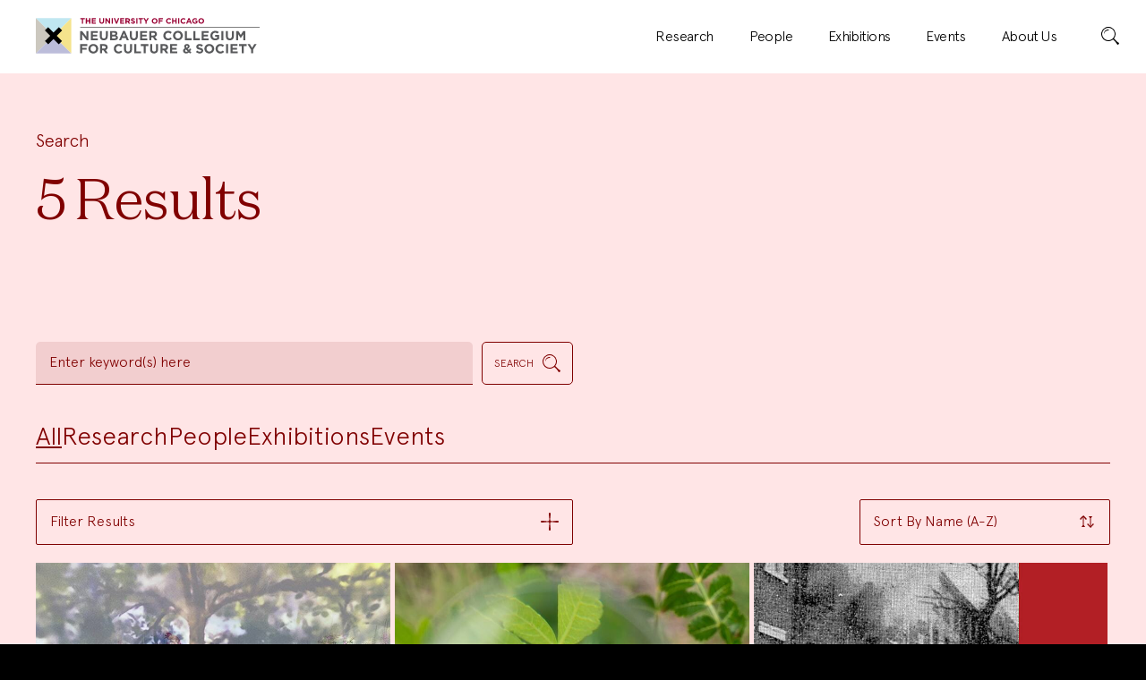

--- FILE ---
content_type: text/html; charset=UTF-8
request_url: https://neubauercollegium.uchicago.edu/search?tags=ecology
body_size: 158118
content:
<!DOCTYPE html>
<html xmlns="http://www.w3.org/1999/xhtml" lang="en-US">



<head>
    <meta charset="utf-8">
    <meta name="viewport" content="width=device-width, initial-scale=1">

    							
	<title>The Neubauer Collegium - The Neubauer Collegium</title>
	<meta name="description" content="" />
            
        
	                            	<meta property="fb:app_id" content="">
	<meta property="og:url" content="https://neubauercollegium.uchicago.edu/search?tags=ecology" />
	<meta property="og:type" content="website" />
	<meta property="og:title" content="The Neubauer Collegium - The Neubauer Collegium" />
	<meta property="og:image" content="" />
	<meta property="og:image:width" content="1200" />
	<meta property="og:image:height" content="630" />
	<meta property="og:description" content="" />
	<meta property="og:site_name" content="The Neubauer Collegium" />
	<meta property="og:locale" content="en_US" />
	<meta property="og:locale:alternate" content="en_US" />
	
	<meta name="twitter:card" content="summary_large_image" />
	<meta name="twitter:site" content="" />
	<meta name="twitter:url" content="https://neubauercollegium.uchicago.edu/search?tags=ecology" />
	<meta name="twitter:title" content="The Neubauer Collegium - The Neubauer Collegium" />
	<meta name="twitter:description" content="" />
	<meta name="twitter:image" content="" />

	
	<link rel="home" href="https://neubauercollegium.uchicago.edu/" />
	<link rel="canonical" href="https://neubauercollegium.uchicago.edu/search">

    <meta name="generator" content="Craft CMS">
    <meta name="subject" content="">
    
	<link href="https://neubauercollegium.uchicago.edu/build/styles/main.css?id=2791afe5f8168cc1a5513a1a51a4f1bd" rel="stylesheet">

    <link rel="author" href="https://neubauercollegium.uchicago.edu/humans.txt">

        <link rel="icon" sizes="192x192" href="/build/images/icon/neubauer-icon-192.png">
    <link rel="apple-touch-icon" href="/build/images/icon/neubauer-icon-192.png">
    <link rel="shortcut icon" type="image/ico" href="/build/images/icon/neubauer-favicon.ico">

    <script>
		var ajax = new XMLHttpRequest();
		ajax.open('GET', '/build/spritemap.svg', true);
		ajax.send();
		ajax.onload = function(e) {
			var div = document.createElement('div');
			div.className = 'svg-defs _is-hidden';
			div.setAttribute('aria-hidden', 'true');
			div.innerHTML = ajax.responseText;
			document.body.insertBefore(div, document.body.childNodes[0]);
		}
	</script>

    <!-- Google tag (gtag.js) - Google Analytics -->
    <script async src="https://www.googletagmanager.com/gtag/js?id=G-BNRGH2V33X"></script>
    <script>
        window.dataLayer = window.dataLayer || [];
        function gtag(){dataLayer.push(arguments);}
        gtag('js', new Date());

        gtag('config', 'G-BNRGH2V33X');
    </script>

</head>



<body class="primaryTheme primaryTheme--search">
    <a class="skip-link" href="#primaryContent">
        Skip to content
    </a>
    
    
    <header 
        class="primaryHeader" 
        data-parallax-header="cover">
        <h1 class="primaryHeader-logo">   
            <a href="https://neubauercollegium.uchicago.edu/">
                <span class="primaryHeader-title">Neubauer Collegium for Culture and Society</span>
                <svg 
                    class="primaryHeader-icon" 
                    role="img">
                    <title>Organization Logo</title>
                    <desc>Neubauer Collegium for Culture and Society</desc>
                                        <use xlink:href="/build/spritemap.svg#logo-neubauer"></use>       
                </svg> 
            </a>
        </h1>
        

<nav    
    class="primaryNav" 
    data-flyout-target="nav">
    <a 
        class="primaryNav-trigger primaryNav-trigger--open"
        href="#toggleNav"
        data-flyout-trigger>
        <span class="primaryNav-trigger-label">Menu</span>
        <svg 
            class="primaryNav-trigger-icon"
            role="presentation">
                        <use xlink:href="/build/spritemap.svg#icon-menu-20"></use>       
        </svg> 
    </a>

    <div 
        class="primaryNav-content" 
        id="toggleNav"
        data-flyout-content>

        <div class="primaryNav-logo">
            <a href="https://neubauercollegium.uchicago.edu/">
                <span class="primaryNav-logo-title">Neubauer Collegium for Culture and Society</span>
                <svg 
                    class="primaryNav-logo-icon" 
                    role="img">
                    <title>Organization Logo</title>
                    <desc>Neubauer Collegium for Culture and Society</desc>
                                        <use xlink:href="/build/spritemap.svg#logo-neubauer-wordmark"></use>       
                </svg> 
            </a>
            <a 
                class="primaryNav-trigger primaryNav-trigger--close"
                href="#toggleNav"
                data-flyout-trigger>
                <span class="primaryNav-trigger-label">Close</span>
                <svg 
                    class="primaryNav-trigger-icon"
                    role="presentation">
                                        <use xlink:href="/build/spritemap.svg#icon-close-20"></use>       
                </svg> 
            </a>
        </div>

        <h2 class="primaryNav-title">Menu</h2>
        <ul class="primaryPages">
                    <li class="primaryPages-item">
                <a class="primaryPages-trigger" href="/research">
                    <span class="primaryPages-label">Research</span>
                    <svg 
                        class="primaryPages-icon"
                        role="presentation">
                                                <use xlink:href="/build/spritemap.svg#icon-arrow-right-20"></use>       
                    </svg> 
                </a>
            </li>
                    <li class="primaryPages-item">
                <a class="primaryPages-trigger" href="/people">
                    <span class="primaryPages-label">People</span>
                    <svg 
                        class="primaryPages-icon"
                        role="presentation">
                                                <use xlink:href="/build/spritemap.svg#icon-arrow-right-20"></use>       
                    </svg> 
                </a>
            </li>
                    <li class="primaryPages-item">
                <a class="primaryPages-trigger" href="/exhibitions">
                    <span class="primaryPages-label">Exhibitions</span>
                    <svg 
                        class="primaryPages-icon"
                        role="presentation">
                                                <use xlink:href="/build/spritemap.svg#icon-arrow-right-20"></use>       
                    </svg> 
                </a>
            </li>
                    <li class="primaryPages-item">
                <a class="primaryPages-trigger" href="/events">
                    <span class="primaryPages-label">Events</span>
                    <svg 
                        class="primaryPages-icon"
                        role="presentation">
                                                <use xlink:href="/build/spritemap.svg#icon-arrow-right-20"></use>       
                    </svg> 
                </a>
            </li>
                    <li class="primaryPages-item">
                <a class="primaryPages-trigger" href="/about">
                    <span class="primaryPages-label">About Us</span>
                    <svg 
                        class="primaryPages-icon"
                        role="presentation">
                                                <use xlink:href="/build/spritemap.svg#icon-arrow-right-20"></use>       
                    </svg> 
                </a>
            </li>
                </ul>

        <div id="component-oqpazh" class="sprig-component" data-hx-target="this" data-hx-include="this" data-hx-trigger="refresh" data-hx-get="https://neubauercollegium.uchicago.edu/index.php?p=actions/sprig-core/components/render" data-hx-vals="{&quot;sprig:siteId&quot;:&quot;978bcd9a6545b5d6f0547265137699bbe8963eb1b740fd0bc8c6bd073b6b5eb51&quot;,&quot;sprig:template&quot;:&quot;3ad224b7218f7ed5cec3647e9de6a7165a6fa0370a5a22eaf3fa0385959bf030partials\/_search-bar&quot;,&quot;sprig:component&quot;:&quot;d1b3b5613a7af800dbc0e3876ff45b46e84ff9b538be0bdcf89dc117bef37380&quot;}">

<h2 class="primaryNav-title">Search</h2>

<form class="primarySearch" method="post" action="https://neubauercollegium.uchicago.edu/search?query=">
    <div class="primarySearch-field">
        <label 
            for="search_primary_search" 
            class="primarySearch-field-label">
            Enter keyword(s) here
        </label>
        <input
            id="search_primary_search"
            class="primarySearch-field-input primarySearch-field-input--text" 
            type="text" 
                        placeholder="Enter keyword(s) here"
                        name="query"
                        value="" />
    </div>
    <button 
        class="primarySearch-submit" 
        id="search_submit_primary_search" 
        name="search_submit_primary_search" 
        role="submit"
        type="submit"
        >
        <span class="primarySearch-submit-label">Search</span>
        <svg 
            class="primarySearch-submit-icon"
            role="presentation">
                        <use xlink:href="/build/spritemap.svg#icon-search-20"></use>       
        </svg> 
    </button>
</form>

</div>

        
   </div>
</nav>    </header>

    <main 
        class="primaryContent" 
        id="primaryContent" 
        data-modal-parent
        tabindex="-1">     
        <div id="component-eufkwm" class="sprig-component" data-hx-target="this" data-hx-include="this" data-hx-trigger="refresh" data-hx-get="https://neubauercollegium.uchicago.edu/index.php?p=actions/sprig-core/components/render" data-hx-vals="{&quot;sprig:siteId&quot;:&quot;978bcd9a6545b5d6f0547265137699bbe8963eb1b740fd0bc8c6bd073b6b5eb51&quot;,&quot;sprig:template&quot;:&quot;d5a9e01b22ccec18030263b6abfbc9a7c3c53fb30168ff04d3537b3e323d9372partials\/_filter-controls&quot;,&quot;sprig:component&quot;:&quot;d1b3b5613a7af800dbc0e3876ff45b46e84ff9b538be0bdcf89dc117bef37380&quot;,&quot;sprig:variables[entryId]&quot;:&quot;ca3f2e5e043359d1b738a0afa4a998d9216cafdabd6b41824c4beea2f6247010727&quot;}">




<input type="hidden" name="overlay" value="off">
<input type="hidden" name="section" value="all">
<input type="hidden" name="tags" value="ecology">
<input type="hidden" name="sort" value="asc">
<input type="hidden" name="date" value="">
<input type="hidden" name="layout" value="grid">
<input type="hidden" name="status" value="active">
<input type="hidden" name="person" value="all">
<input type="hidden" name="personStatus" value="current">
<input type="hidden" name="shindig" value="upcoming">
<input type="hidden" name="show" value="all">
<input type="hidden" name="results" value="0">
<input type="hidden" name="page" value="1">

    

 
                                                         




                        





<section class="searchOpener">
    <h2 class="searchOpener-title">Search</h2>

        <div class="pageOpener pageOpener--search">
        <h3 class="pageOpener-title pageOpener-title--search">5</span> Results</h3>
        <div class="pageOpener-desc"></div>
    </div>

                <div class="searchOpener-form">
        <form class="indexSearch" method="post" action="https://neubauercollegium.uchicago.edu/search?query=">
    <div class="indexSearch-field">
        <label 
            for="search_index" 
            class="indexSearch-field-label">
            Enter keyword(s) here
        </label>
        <input type="text" id="search_index" class="indexSearch-field-input indexSearch-field-input--text" name="query" value placeholder="Enter keyword(s) here" sprig data-hx-get="https://neubauercollegium.uchicago.edu/index.php?p=actions/sprig-core/components/render" data-sprig-parsed>
    </div>
    <button type="submit" id="search_submit_index" class="indexSearch-submit" name="search_submit_index" role="submit" sprig s-trigger="click" s-replace="#search_index_results" data-hx-get="https://neubauercollegium.uchicago.edu/index.php?p=actions/sprig-core/components/render" data-hx-trigger="click" data-hx-select="#search_index_results" data-hx-target="#search_index_results" data-hx-swap="outerHTML" data-sprig-parsed>
        <span class="indexSearch-submit-label">Search</span>
        <svg 
            class="indexSearch-submit-icon"
            role="presentation">
                        <use xlink:href="/build/spritemap.svg#icon-search-20"></use>       
        </svg> 
    </button>
</form>

    </div>
</section>


        
    
<section class="searchFilters" id="searchFilters" data-pagination-scroll>

    <h2 class="searchFilters-title searchFilters-title--hide">
            Filter the search
            </h2>

        <div class="searchTabs-select-wrapper searchTabs-select-wrapper--search">
        <select 
            class="searchTabs-select searchTabs-select--search"
            aria-label="Filter by section">
                             
                                                <option 
                    value="all"
                    selected                    data-section="all"
                    data-tags="ecology"
                    >
                    All
                </option>
                             
                                                <option 
                    value="projects"
                                        data-section="projects"
                    data-tags="ecology"
                    >
                    Research
                </option>
                             
                                                <option 
                    value="people"
                                        data-section="people"
                    data-tags="ecology"
                    >
                    People
                </option>
                             
                                                <option 
                    value="exhibitions"
                                        data-section="exhibitions"
                    data-tags="ecology"
                    >
                    Exhibitions
                </option>
                             
                                                <option 
                    value="events"
                                        data-section="events"
                    data-tags="ecology"
                    >
                    Events
                </option>
                    </select>
                <svg class="searchTabs-select-icon searchTabs-select-icon--caret">
            <use xlink:href="/build/spritemap.svg#icon-caret-down-20"></use>
        </svg>
    </div>

        <ul class="searchTabs searchTabs--search">
    
         
                         
        <li class="searchTabs-item">
            <a id="section_tab_all" class="searchTabs-trigger _is-active" href data-active="true" sprig s-val:section="all" s-val:tags="ecology" s-indicator="#indicator" data-hx-get="https://neubauercollegium.uchicago.edu/index.php?p=actions/sprig-core/components/render" data-hx-vals="{&quot;section&quot;:&quot;all&quot;,&quot;tags&quot;:&quot;ecology&quot;}" data-hx-indicator="#indicator" data-sprig-parsed>
                <span class="searchTabs-label">All</span>
            </a>
        </li>
    
         
                         
        <li class="searchTabs-item">
            <a id="section_tab_projects" class="searchTabs-trigger" href sprig s-val:section="projects" s-val:tags="ecology" s-indicator="#indicator" data-hx-get="https://neubauercollegium.uchicago.edu/index.php?p=actions/sprig-core/components/render" data-hx-vals="{&quot;section&quot;:&quot;projects&quot;,&quot;tags&quot;:&quot;ecology&quot;}" data-hx-indicator="#indicator" data-sprig-parsed>
                <span class="searchTabs-label">Research</span>
            </a>
        </li>
    
         
                         
        <li class="searchTabs-item">
            <a id="section_tab_people" class="searchTabs-trigger" href sprig s-val:section="people" s-val:tags="ecology" s-indicator="#indicator" data-hx-get="https://neubauercollegium.uchicago.edu/index.php?p=actions/sprig-core/components/render" data-hx-vals="{&quot;section&quot;:&quot;people&quot;,&quot;tags&quot;:&quot;ecology&quot;}" data-hx-indicator="#indicator" data-sprig-parsed>
                <span class="searchTabs-label">People</span>
            </a>
        </li>
    
         
                         
        <li class="searchTabs-item">
            <a id="section_tab_exhibitions" class="searchTabs-trigger" href sprig s-val:section="exhibitions" s-val:tags="ecology" s-indicator="#indicator" data-hx-get="https://neubauercollegium.uchicago.edu/index.php?p=actions/sprig-core/components/render" data-hx-vals="{&quot;section&quot;:&quot;exhibitions&quot;,&quot;tags&quot;:&quot;ecology&quot;}" data-hx-indicator="#indicator" data-sprig-parsed>
                <span class="searchTabs-label">Exhibitions</span>
            </a>
        </li>
    
         
                         
        <li class="searchTabs-item">
            <a id="section_tab_events" class="searchTabs-trigger" href sprig s-val:section="events" s-val:tags="ecology" s-indicator="#indicator" data-hx-get="https://neubauercollegium.uchicago.edu/index.php?p=actions/sprig-core/components/render" data-hx-vals="{&quot;section&quot;:&quot;events&quot;,&quot;tags&quot;:&quot;ecology&quot;}" data-hx-indicator="#indicator" data-sprig-parsed>
                <span class="searchTabs-label">Events</span>
            </a>
        </li>
        </ul>

        
                    
        
 
 
 



<div class="resultsFilter resultsFilter--search">

        <div class="resultsFilter-controls">
        <button type="button" class="resultsFilter-trigger resultsFilter-trigger--filter" role="button" sprig s-val:tags="ecology" s-val:section="all" s-val:overlay="on" data-a11y-dialog-show="resultsFilter_dialog" data-hx-get="https://neubauercollegium.uchicago.edu/index.php?p=actions/sprig-core/components/render" data-hx-vals="{&quot;tags&quot;:&quot;ecology&quot;,&quot;section&quot;:&quot;all&quot;,&quot;overlay&quot;:&quot;on&quot;}" data-sprig-parsed>
            <span class="resultsFilter-label resultsFilter-label--headline">Filter Results</span>
           
            <svg class="resultsFilter-icon resultsFilter-icon--plus">
                <use xlink:href="/build/spritemap.svg#icon-plus-20"></use>
            </svg>
            <svg class="resultsFilter-icon resultsFilter-icon--caret">
                <use xlink:href="/build/spritemap.svg#icon-caret-down-20"></use>
            </svg>
        </button>

                <div class="resultsFilter-layout">
            <h4 class="resultsFilter-layout-title">Toggle View</h4>
                        <ul class="resultsFilter-layout-list">
            <li class="resultsFilter-layout-item"> 
        <div class="resultsFilter-layout-control">
            <input type="radio" id="gridView" class="resultsFilter-layout-input" name="layout-toggle" checked sprig s-val:layout="grid" s-indicator="#indicator" data-hx-get="https://neubauercollegium.uchicago.edu/index.php?p=actions/sprig-core/components/render" data-hx-vals="{&quot;layout&quot;:&quot;grid&quot;}" data-hx-indicator="#indicator" data-sprig-parsed>
            <label class="resultsFilter-layout-label resultsFilter-layout-label--faux" for="gridView">
                                <span class="resultsFilter-layout-ghost">Grid</span>
            </label>
        </div>
        <span class="resultsFilter-layout-name">Grid</span>
    </li>
            <li class="resultsFilter-layout-item"> 
        <div class="resultsFilter-layout-control">
            <input type="radio" id="listView" class="resultsFilter-layout-input" name="layout-toggle" sprig s-val:layout="list" s-indicator="#indicator" data-hx-get="https://neubauercollegium.uchicago.edu/index.php?p=actions/sprig-core/components/render" data-hx-vals="{&quot;layout&quot;:&quot;list&quot;}" data-hx-indicator="#indicator" data-sprig-parsed>
            <label class="resultsFilter-layout-label resultsFilter-layout-label--faux" for="listView">
                                <span class="resultsFilter-layout-ghost">List</span>
            </label>
        </div>
        <span class="resultsFilter-layout-name">List</span>
    </li>
    </ul>

        </div>

                <div class="resultsFilter-status _is-hidden">
            <div class="resultsFilter-status-control">
                <input type="checkbox" id="personStatus" class="resultsFilter-status-input" sprig s-val:personStatus="current" s-indicator="#indicator" data-hx-get="https://neubauercollegium.uchicago.edu/index.php?p=actions/sprig-core/components/render" data-hx-vals="{&quot;personStatus&quot;:&quot;current&quot;}" data-hx-indicator="#indicator" data-sprig-parsed>
                <span class="resultsFilter-status-checkbox">
                    <svg class="resultsFilter-status-icon">
                        <use xlink:href="/build/spritemap.svg#icon-checkmark-20"></use>
                    </svg>
                </span>
                <label class="resultsFilter-status-label" for="person-status" aria-label="Filter by person status">Show current researchers only</label>
            </div>
        </div>

                                    
        <button type="button" id="sort" class="resultsFilter-trigger resultsFilter-trigger--sort" role="button" aria-label="Sort Alphabetically by Title" sprig s-trigger="click" s-val:sort="desc" s-indicator="#indicator" data-hx-get="https://neubauercollegium.uchicago.edu/index.php?p=actions/sprig-core/components/render" data-hx-trigger="click" data-hx-vals="{&quot;sort&quot;:&quot;desc&quot;}" data-hx-indicator="#indicator" data-sprig-parsed>
            <span class="resultsFilter-label resultsFilter-label--headline">
                                Sort By Name (A-Z)                                            </span>
            <svg class="resultsFilter-icon resultsFilter-icon--caret">
                <use xlink:href="/build/spritemap.svg#icon-sort-toggle"></use>
            </svg>
        </button>

    </div>
   
     
        <div 
        class="resultsFilter-dialog"
        id="resultsFilter_dialog"
        aria-labelledby="resultsFilter_dialog_title" 
        aria-hidden=true>
                <div 
            class="resultsFilter-overlay"
            data-a11y-dialog-hide="resultsFilter_dialog">
        </div>
                <div 
            class="resultsFilter-content"
            role="document"
            id="resultsFilter-content">
            <h3 
                class="resultsFilter-title resultsFilter-title--headline"
                id="resultsFilter_dialog_title">
                Filter Results
            </h3>
                        <button type="button" id="close_dialog" class="resultsFilter-trigger resultsFilter-trigger--close" role="button" sprig s-val:overlay="off" s-val:tags="ecology" s-val:section="all" data-a11y-dialog-hide="resultsFilter_dialog" aria-label="Close dialog" data-hx-get="https://neubauercollegium.uchicago.edu/index.php?p=actions/sprig-core/components/render" data-hx-vals="{&quot;overlay&quot;:&quot;off&quot;,&quot;tags&quot;:&quot;ecology&quot;,&quot;section&quot;:&quot;all&quot;}" data-sprig-parsed>
                <span class="resultsFilter-label resultsFilter-label--action">Close</span>
                <svg class="resultsFilter-icon resultsFilter-icon--close">
                    <use xlink:href="/build/spritemap.svg#icon-close-20"></use>
                </svg>
            </button>

                                                            
                                    <div class="resultsFilter-group resultsFilter-group--topics">
                <h4 class="resultsFilter-title resultsFilter-title--group">Topics</h4>

                <ul class="resultsFilter-list">
                                                                                                         <li class="resultsFilter-item">
        <input type="checkbox" id="add-tag_african-studies" class="resultsFilter-input resultsFilter-input--faux" name="add-tag_african-studies" sprig s-val:add-tag="african-studies" data-hx-get="https://neubauercollegium.uchicago.edu/index.php?p=actions/sprig-core/components/render" data-hx-vals="{&quot;addTag&quot;:&quot;african-studies&quot;}" data-sprig-parsed>
            <label 
                class="resultsFilter-trigger resultsFilter-trigger--tag"
                for="tags_african-studies">
                <span class="resultsFilter-label resultsFilter-label--tag">African Studies</span>
                
                <svg class="resultsFilter-icon resultsFilter-icon--remove">
                    <use xlink:href="/build/spritemap.svg#icon-close-20"></use>
                </svg>
            </label>
    </li>


                                                                                                                             <li class="resultsFilter-item">
        <input type="checkbox" id="add-tag_anthropology" class="resultsFilter-input resultsFilter-input--faux" name="add-tag_anthropology" sprig s-val:add-tag="anthropology" data-hx-get="https://neubauercollegium.uchicago.edu/index.php?p=actions/sprig-core/components/render" data-hx-vals="{&quot;addTag&quot;:&quot;anthropology&quot;}" data-sprig-parsed>
            <label 
                class="resultsFilter-trigger resultsFilter-trigger--tag"
                for="tags_anthropology">
                <span class="resultsFilter-label resultsFilter-label--tag">Anthropology</span>
                
                <svg class="resultsFilter-icon resultsFilter-icon--remove">
                    <use xlink:href="/build/spritemap.svg#icon-close-20"></use>
                </svg>
            </label>
    </li>


                                                                                                                             <li class="resultsFilter-item">
        <input type="checkbox" id="add-tag_archaeology" class="resultsFilter-input resultsFilter-input--faux" name="add-tag_archaeology" sprig s-val:add-tag="archaeology" data-hx-get="https://neubauercollegium.uchicago.edu/index.php?p=actions/sprig-core/components/render" data-hx-vals="{&quot;addTag&quot;:&quot;archaeology&quot;}" data-sprig-parsed>
            <label 
                class="resultsFilter-trigger resultsFilter-trigger--tag"
                for="tags_archaeology">
                <span class="resultsFilter-label resultsFilter-label--tag">Archaeology</span>
                
                <svg class="resultsFilter-icon resultsFilter-icon--remove">
                    <use xlink:href="/build/spritemap.svg#icon-close-20"></use>
                </svg>
            </label>
    </li>


                                                                                                                             <li class="resultsFilter-item">
        <input type="checkbox" id="add-tag_art-history" class="resultsFilter-input resultsFilter-input--faux" name="add-tag_art-history" sprig s-val:add-tag="art-history" data-hx-get="https://neubauercollegium.uchicago.edu/index.php?p=actions/sprig-core/components/render" data-hx-vals="{&quot;addTag&quot;:&quot;art-history&quot;}" data-sprig-parsed>
            <label 
                class="resultsFilter-trigger resultsFilter-trigger--tag"
                for="tags_art-history">
                <span class="resultsFilter-label resultsFilter-label--tag">Art History</span>
                
                <svg class="resultsFilter-icon resultsFilter-icon--remove">
                    <use xlink:href="/build/spritemap.svg#icon-close-20"></use>
                </svg>
            </label>
    </li>


                                                                                                                             <li class="resultsFilter-item">
        <input type="checkbox" id="add-tag_biology" class="resultsFilter-input resultsFilter-input--faux" name="add-tag_biology" sprig s-val:add-tag="biology" data-hx-get="https://neubauercollegium.uchicago.edu/index.php?p=actions/sprig-core/components/render" data-hx-vals="{&quot;addTag&quot;:&quot;biology&quot;}" data-sprig-parsed>
            <label 
                class="resultsFilter-trigger resultsFilter-trigger--tag"
                for="tags_biology">
                <span class="resultsFilter-label resultsFilter-label--tag">Biology</span>
                
                <svg class="resultsFilter-icon resultsFilter-icon--remove">
                    <use xlink:href="/build/spritemap.svg#icon-close-20"></use>
                </svg>
            </label>
    </li>


                                                                                                                             <li class="resultsFilter-item">
        <input type="checkbox" id="add-tag_cinema-and-media-studies" class="resultsFilter-input resultsFilter-input--faux" name="add-tag_cinema-and-media-studies" sprig s-val:add-tag="cinema-and-media-studies" data-hx-get="https://neubauercollegium.uchicago.edu/index.php?p=actions/sprig-core/components/render" data-hx-vals="{&quot;addTag&quot;:&quot;cinema-and-media-studies&quot;}" data-sprig-parsed>
            <label 
                class="resultsFilter-trigger resultsFilter-trigger--tag"
                for="tags_cinema-and-media-studies">
                <span class="resultsFilter-label resultsFilter-label--tag">Cinema and Media Studies</span>
                
                <svg class="resultsFilter-icon resultsFilter-icon--remove">
                    <use xlink:href="/build/spritemap.svg#icon-close-20"></use>
                </svg>
            </label>
    </li>


                                                                                                                             <li class="resultsFilter-item">
        <input type="checkbox" id="add-tag_classics" class="resultsFilter-input resultsFilter-input--faux" name="add-tag_classics" sprig s-val:add-tag="classics" data-hx-get="https://neubauercollegium.uchicago.edu/index.php?p=actions/sprig-core/components/render" data-hx-vals="{&quot;addTag&quot;:&quot;classics&quot;}" data-sprig-parsed>
            <label 
                class="resultsFilter-trigger resultsFilter-trigger--tag"
                for="tags_classics">
                <span class="resultsFilter-label resultsFilter-label--tag">Classics</span>
                
                <svg class="resultsFilter-icon resultsFilter-icon--remove">
                    <use xlink:href="/build/spritemap.svg#icon-close-20"></use>
                </svg>
            </label>
    </li>


                                                                                                                             <li class="resultsFilter-item">
        <input type="checkbox" id="add-tag_cognitive-science" class="resultsFilter-input resultsFilter-input--faux" name="add-tag_cognitive-science" sprig s-val:add-tag="cognitive-science" data-hx-get="https://neubauercollegium.uchicago.edu/index.php?p=actions/sprig-core/components/render" data-hx-vals="{&quot;addTag&quot;:&quot;cognitive-science&quot;}" data-sprig-parsed>
            <label 
                class="resultsFilter-trigger resultsFilter-trigger--tag"
                for="tags_cognitive-science">
                <span class="resultsFilter-label resultsFilter-label--tag">Cognitive Science</span>
                
                <svg class="resultsFilter-icon resultsFilter-icon--remove">
                    <use xlink:href="/build/spritemap.svg#icon-close-20"></use>
                </svg>
            </label>
    </li>


                                                                                                                             <li class="resultsFilter-item">
        <input type="checkbox" id="add-tag_comparative-literature" class="resultsFilter-input resultsFilter-input--faux" name="add-tag_comparative-literature" sprig s-val:add-tag="comparative-literature" data-hx-get="https://neubauercollegium.uchicago.edu/index.php?p=actions/sprig-core/components/render" data-hx-vals="{&quot;addTag&quot;:&quot;comparative-literature&quot;}" data-sprig-parsed>
            <label 
                class="resultsFilter-trigger resultsFilter-trigger--tag"
                for="tags_comparative-literature">
                <span class="resultsFilter-label resultsFilter-label--tag">Comparative Literature</span>
                
                <svg class="resultsFilter-icon resultsFilter-icon--remove">
                    <use xlink:href="/build/spritemap.svg#icon-close-20"></use>
                </svg>
            </label>
    </li>


                                                                                                                             <li class="resultsFilter-item">
        <input type="checkbox" id="add-tag_computer-science" class="resultsFilter-input resultsFilter-input--faux" name="add-tag_computer-science" sprig s-val:add-tag="computer-science" data-hx-get="https://neubauercollegium.uchicago.edu/index.php?p=actions/sprig-core/components/render" data-hx-vals="{&quot;addTag&quot;:&quot;computer-science&quot;}" data-sprig-parsed>
            <label 
                class="resultsFilter-trigger resultsFilter-trigger--tag"
                for="tags_computer-science">
                <span class="resultsFilter-label resultsFilter-label--tag">Computer Science</span>
                
                <svg class="resultsFilter-icon resultsFilter-icon--remove">
                    <use xlink:href="/build/spritemap.svg#icon-close-20"></use>
                </svg>
            </label>
    </li>


                                                                                                                             <li class="resultsFilter-item">
        <input type="checkbox" id="add-tag_creative-writing" class="resultsFilter-input resultsFilter-input--faux" name="add-tag_creative-writing" sprig s-val:add-tag="creative-writing" data-hx-get="https://neubauercollegium.uchicago.edu/index.php?p=actions/sprig-core/components/render" data-hx-vals="{&quot;addTag&quot;:&quot;creative-writing&quot;}" data-sprig-parsed>
            <label 
                class="resultsFilter-trigger resultsFilter-trigger--tag"
                for="tags_creative-writing">
                <span class="resultsFilter-label resultsFilter-label--tag">Creative Writing</span>
                
                <svg class="resultsFilter-icon resultsFilter-icon--remove">
                    <use xlink:href="/build/spritemap.svg#icon-close-20"></use>
                </svg>
            </label>
    </li>


                                                                                                                             <li class="resultsFilter-item">
        <input type="checkbox" id="add-tag_data-visualization" class="resultsFilter-input resultsFilter-input--faux" name="add-tag_data-visualization" sprig s-val:add-tag="data-visualization" data-hx-get="https://neubauercollegium.uchicago.edu/index.php?p=actions/sprig-core/components/render" data-hx-vals="{&quot;addTag&quot;:&quot;data-visualization&quot;}" data-sprig-parsed>
            <label 
                class="resultsFilter-trigger resultsFilter-trigger--tag"
                for="tags_data-visualization">
                <span class="resultsFilter-label resultsFilter-label--tag">Data Visualization</span>
                
                <svg class="resultsFilter-icon resultsFilter-icon--remove">
                    <use xlink:href="/build/spritemap.svg#icon-close-20"></use>
                </svg>
            </label>
    </li>


                                                                                                                             <li class="resultsFilter-item">
        <input type="checkbox" id="add-tag_east-asian-languages-and-civilizations" class="resultsFilter-input resultsFilter-input--faux" name="add-tag_east-asian-languages-and-civilizations" sprig s-val:add-tag="east-asian-languages-and-civilizations" data-hx-get="https://neubauercollegium.uchicago.edu/index.php?p=actions/sprig-core/components/render" data-hx-vals="{&quot;addTag&quot;:&quot;east-asian-languages-and-civilizations&quot;}" data-sprig-parsed>
            <label 
                class="resultsFilter-trigger resultsFilter-trigger--tag"
                for="tags_east-asian-languages-and-civilizations">
                <span class="resultsFilter-label resultsFilter-label--tag">East Asian Languages and Civilizations</span>
                
                <svg class="resultsFilter-icon resultsFilter-icon--remove">
                    <use xlink:href="/build/spritemap.svg#icon-close-20"></use>
                </svg>
            </label>
    </li>


                                                                                                                             <li class="resultsFilter-item">
        <input type="checkbox" id="remove-tag_ecology" class="resultsFilter-input resultsFilter-input--faux" name="remove-tag_ecology" checked sprig s-val:remove-tag="ecology" data-hx-get="https://neubauercollegium.uchicago.edu/index.php?p=actions/sprig-core/components/render" data-hx-vals="{&quot;removeTag&quot;:&quot;ecology&quot;}" data-sprig-parsed>
            <label 
                class="resultsFilter-trigger resultsFilter-trigger--tag"
                for="tags_ecology">
                <span class="resultsFilter-label resultsFilter-label--tag">Ecology</span>
                
                <svg class="resultsFilter-icon resultsFilter-icon--remove">
                    <use xlink:href="/build/spritemap.svg#icon-close-20"></use>
                </svg>
            </label>
    </li>


                                                                                                                             <li class="resultsFilter-item">
        <input type="checkbox" id="add-tag_economics" class="resultsFilter-input resultsFilter-input--faux" name="add-tag_economics" sprig s-val:add-tag="economics" data-hx-get="https://neubauercollegium.uchicago.edu/index.php?p=actions/sprig-core/components/render" data-hx-vals="{&quot;addTag&quot;:&quot;economics&quot;}" data-sprig-parsed>
            <label 
                class="resultsFilter-trigger resultsFilter-trigger--tag"
                for="tags_economics">
                <span class="resultsFilter-label resultsFilter-label--tag">Economics</span>
                
                <svg class="resultsFilter-icon resultsFilter-icon--remove">
                    <use xlink:href="/build/spritemap.svg#icon-close-20"></use>
                </svg>
            </label>
    </li>


                                                                                                                             <li class="resultsFilter-item">
        <input type="checkbox" id="add-tag_english" class="resultsFilter-input resultsFilter-input--faux" name="add-tag_english" sprig s-val:add-tag="english" data-hx-get="https://neubauercollegium.uchicago.edu/index.php?p=actions/sprig-core/components/render" data-hx-vals="{&quot;addTag&quot;:&quot;english&quot;}" data-sprig-parsed>
            <label 
                class="resultsFilter-trigger resultsFilter-trigger--tag"
                for="tags_english">
                <span class="resultsFilter-label resultsFilter-label--tag">English</span>
                
                <svg class="resultsFilter-icon resultsFilter-icon--remove">
                    <use xlink:href="/build/spritemap.svg#icon-close-20"></use>
                </svg>
            </label>
    </li>


                                                                                                                             <li class="resultsFilter-item">
        <input type="checkbox" id="add-tag_gender-and-sexuality-studies" class="resultsFilter-input resultsFilter-input--faux" name="add-tag_gender-and-sexuality-studies" sprig s-val:add-tag="gender-and-sexuality-studies" data-hx-get="https://neubauercollegium.uchicago.edu/index.php?p=actions/sprig-core/components/render" data-hx-vals="{&quot;addTag&quot;:&quot;gender-and-sexuality-studies&quot;}" data-sprig-parsed>
            <label 
                class="resultsFilter-trigger resultsFilter-trigger--tag"
                for="tags_gender-and-sexuality-studies">
                <span class="resultsFilter-label resultsFilter-label--tag">Gender and Sexuality Studies</span>
                
                <svg class="resultsFilter-icon resultsFilter-icon--remove">
                    <use xlink:href="/build/spritemap.svg#icon-close-20"></use>
                </svg>
            </label>
    </li>


                                                                                                                             <li class="resultsFilter-item">
        <input type="checkbox" id="add-tag_geography" class="resultsFilter-input resultsFilter-input--faux" name="add-tag_geography" sprig s-val:add-tag="geography" data-hx-get="https://neubauercollegium.uchicago.edu/index.php?p=actions/sprig-core/components/render" data-hx-vals="{&quot;addTag&quot;:&quot;geography&quot;}" data-sprig-parsed>
            <label 
                class="resultsFilter-trigger resultsFilter-trigger--tag"
                for="tags_geography">
                <span class="resultsFilter-label resultsFilter-label--tag">Geography</span>
                
                <svg class="resultsFilter-icon resultsFilter-icon--remove">
                    <use xlink:href="/build/spritemap.svg#icon-close-20"></use>
                </svg>
            </label>
    </li>


                                                                                                                             <li class="resultsFilter-item">
        <input type="checkbox" id="add-tag_geology" class="resultsFilter-input resultsFilter-input--faux" name="add-tag_geology" sprig s-val:add-tag="geology" data-hx-get="https://neubauercollegium.uchicago.edu/index.php?p=actions/sprig-core/components/render" data-hx-vals="{&quot;addTag&quot;:&quot;geology&quot;}" data-sprig-parsed>
            <label 
                class="resultsFilter-trigger resultsFilter-trigger--tag"
                for="tags_geology">
                <span class="resultsFilter-label resultsFilter-label--tag">Geology</span>
                
                <svg class="resultsFilter-icon resultsFilter-icon--remove">
                    <use xlink:href="/build/spritemap.svg#icon-close-20"></use>
                </svg>
            </label>
    </li>


                                                                                                                             <li class="resultsFilter-item">
        <input type="checkbox" id="add-tag_history" class="resultsFilter-input resultsFilter-input--faux" name="add-tag_history" sprig s-val:add-tag="history" data-hx-get="https://neubauercollegium.uchicago.edu/index.php?p=actions/sprig-core/components/render" data-hx-vals="{&quot;addTag&quot;:&quot;history&quot;}" data-sprig-parsed>
            <label 
                class="resultsFilter-trigger resultsFilter-trigger--tag"
                for="tags_history">
                <span class="resultsFilter-label resultsFilter-label--tag">History</span>
                
                <svg class="resultsFilter-icon resultsFilter-icon--remove">
                    <use xlink:href="/build/spritemap.svg#icon-close-20"></use>
                </svg>
            </label>
    </li>


                                                                                                                             <li class="resultsFilter-item">
        <input type="checkbox" id="add-tag_human-development" class="resultsFilter-input resultsFilter-input--faux" name="add-tag_human-development" sprig s-val:add-tag="human-development" data-hx-get="https://neubauercollegium.uchicago.edu/index.php?p=actions/sprig-core/components/render" data-hx-vals="{&quot;addTag&quot;:&quot;human-development&quot;}" data-sprig-parsed>
            <label 
                class="resultsFilter-trigger resultsFilter-trigger--tag"
                for="tags_human-development">
                <span class="resultsFilter-label resultsFilter-label--tag">Human Development</span>
                
                <svg class="resultsFilter-icon resultsFilter-icon--remove">
                    <use xlink:href="/build/spritemap.svg#icon-close-20"></use>
                </svg>
            </label>
    </li>


                                                                                                                             <li class="resultsFilter-item">
        <input type="checkbox" id="add-tag_law" class="resultsFilter-input resultsFilter-input--faux" name="add-tag_law" sprig s-val:add-tag="law" data-hx-get="https://neubauercollegium.uchicago.edu/index.php?p=actions/sprig-core/components/render" data-hx-vals="{&quot;addTag&quot;:&quot;law&quot;}" data-sprig-parsed>
            <label 
                class="resultsFilter-trigger resultsFilter-trigger--tag"
                for="tags_law">
                <span class="resultsFilter-label resultsFilter-label--tag">Law</span>
                
                <svg class="resultsFilter-icon resultsFilter-icon--remove">
                    <use xlink:href="/build/spritemap.svg#icon-close-20"></use>
                </svg>
            </label>
    </li>


                                                                                                                             <li class="resultsFilter-item">
        <input type="checkbox" id="add-tag_linguistics" class="resultsFilter-input resultsFilter-input--faux" name="add-tag_linguistics" sprig s-val:add-tag="linguistics" data-hx-get="https://neubauercollegium.uchicago.edu/index.php?p=actions/sprig-core/components/render" data-hx-vals="{&quot;addTag&quot;:&quot;linguistics&quot;}" data-sprig-parsed>
            <label 
                class="resultsFilter-trigger resultsFilter-trigger--tag"
                for="tags_linguistics">
                <span class="resultsFilter-label resultsFilter-label--tag">Linguistics</span>
                
                <svg class="resultsFilter-icon resultsFilter-icon--remove">
                    <use xlink:href="/build/spritemap.svg#icon-close-20"></use>
                </svg>
            </label>
    </li>


                                                                                                                             <li class="resultsFilter-item">
        <input type="checkbox" id="add-tag_medicine" class="resultsFilter-input resultsFilter-input--faux" name="add-tag_medicine" sprig s-val:add-tag="medicine" data-hx-get="https://neubauercollegium.uchicago.edu/index.php?p=actions/sprig-core/components/render" data-hx-vals="{&quot;addTag&quot;:&quot;medicine&quot;}" data-sprig-parsed>
            <label 
                class="resultsFilter-trigger resultsFilter-trigger--tag"
                for="tags_medicine">
                <span class="resultsFilter-label resultsFilter-label--tag">Medicine</span>
                
                <svg class="resultsFilter-icon resultsFilter-icon--remove">
                    <use xlink:href="/build/spritemap.svg#icon-close-20"></use>
                </svg>
            </label>
    </li>


                                                                                                                             <li class="resultsFilter-item">
        <input type="checkbox" id="add-tag_music" class="resultsFilter-input resultsFilter-input--faux" name="add-tag_music" sprig s-val:add-tag="music" data-hx-get="https://neubauercollegium.uchicago.edu/index.php?p=actions/sprig-core/components/render" data-hx-vals="{&quot;addTag&quot;:&quot;music&quot;}" data-sprig-parsed>
            <label 
                class="resultsFilter-trigger resultsFilter-trigger--tag"
                for="tags_music">
                <span class="resultsFilter-label resultsFilter-label--tag">Music</span>
                
                <svg class="resultsFilter-icon resultsFilter-icon--remove">
                    <use xlink:href="/build/spritemap.svg#icon-close-20"></use>
                </svg>
            </label>
    </li>


                                                                                                                             <li class="resultsFilter-item">
        <input type="checkbox" id="add-tag_near-eastern-languages-and-civilizations" class="resultsFilter-input resultsFilter-input--faux" name="add-tag_near-eastern-languages-and-civilizations" sprig s-val:add-tag="near-eastern-languages-and-civilizations" data-hx-get="https://neubauercollegium.uchicago.edu/index.php?p=actions/sprig-core/components/render" data-hx-vals="{&quot;addTag&quot;:&quot;near-eastern-languages-and-civilizations&quot;}" data-sprig-parsed>
            <label 
                class="resultsFilter-trigger resultsFilter-trigger--tag"
                for="tags_near-eastern-languages-and-civilizations">
                <span class="resultsFilter-label resultsFilter-label--tag">Near Eastern Languages and Civilizations</span>
                
                <svg class="resultsFilter-icon resultsFilter-icon--remove">
                    <use xlink:href="/build/spritemap.svg#icon-close-20"></use>
                </svg>
            </label>
    </li>


                                                                                                                             <li class="resultsFilter-item">
        <input type="checkbox" id="add-tag_neuroscience" class="resultsFilter-input resultsFilter-input--faux" name="add-tag_neuroscience" sprig s-val:add-tag="neuroscience" data-hx-get="https://neubauercollegium.uchicago.edu/index.php?p=actions/sprig-core/components/render" data-hx-vals="{&quot;addTag&quot;:&quot;neuroscience&quot;}" data-sprig-parsed>
            <label 
                class="resultsFilter-trigger resultsFilter-trigger--tag"
                for="tags_neuroscience">
                <span class="resultsFilter-label resultsFilter-label--tag">Neuroscience</span>
                
                <svg class="resultsFilter-icon resultsFilter-icon--remove">
                    <use xlink:href="/build/spritemap.svg#icon-close-20"></use>
                </svg>
            </label>
    </li>


                                                                                                                             <li class="resultsFilter-item">
        <input type="checkbox" id="add-tag_paleoanthropology" class="resultsFilter-input resultsFilter-input--faux" name="add-tag_paleoanthropology" sprig s-val:add-tag="paleoanthropology" data-hx-get="https://neubauercollegium.uchicago.edu/index.php?p=actions/sprig-core/components/render" data-hx-vals="{&quot;addTag&quot;:&quot;paleoanthropology&quot;}" data-sprig-parsed>
            <label 
                class="resultsFilter-trigger resultsFilter-trigger--tag"
                for="tags_paleoanthropology">
                <span class="resultsFilter-label resultsFilter-label--tag">Paleoanthropology</span>
                
                <svg class="resultsFilter-icon resultsFilter-icon--remove">
                    <use xlink:href="/build/spritemap.svg#icon-close-20"></use>
                </svg>
            </label>
    </li>


                                                                                                                             <li class="resultsFilter-item">
        <input type="checkbox" id="add-tag_philosophy" class="resultsFilter-input resultsFilter-input--faux" name="add-tag_philosophy" sprig s-val:add-tag="philosophy" data-hx-get="https://neubauercollegium.uchicago.edu/index.php?p=actions/sprig-core/components/render" data-hx-vals="{&quot;addTag&quot;:&quot;philosophy&quot;}" data-sprig-parsed>
            <label 
                class="resultsFilter-trigger resultsFilter-trigger--tag"
                for="tags_philosophy">
                <span class="resultsFilter-label resultsFilter-label--tag">Philosophy</span>
                
                <svg class="resultsFilter-icon resultsFilter-icon--remove">
                    <use xlink:href="/build/spritemap.svg#icon-close-20"></use>
                </svg>
            </label>
    </li>


                                                                                                                             <li class="resultsFilter-item">
        <input type="checkbox" id="add-tag_political-science" class="resultsFilter-input resultsFilter-input--faux" name="add-tag_political-science" sprig s-val:add-tag="political-science" data-hx-get="https://neubauercollegium.uchicago.edu/index.php?p=actions/sprig-core/components/render" data-hx-vals="{&quot;addTag&quot;:&quot;political-science&quot;}" data-sprig-parsed>
            <label 
                class="resultsFilter-trigger resultsFilter-trigger--tag"
                for="tags_political-science">
                <span class="resultsFilter-label resultsFilter-label--tag">Political Science</span>
                
                <svg class="resultsFilter-icon resultsFilter-icon--remove">
                    <use xlink:href="/build/spritemap.svg#icon-close-20"></use>
                </svg>
            </label>
    </li>


                                                                                                                             <li class="resultsFilter-item">
        <input type="checkbox" id="add-tag_psychology" class="resultsFilter-input resultsFilter-input--faux" name="add-tag_psychology" sprig s-val:add-tag="psychology" data-hx-get="https://neubauercollegium.uchicago.edu/index.php?p=actions/sprig-core/components/render" data-hx-vals="{&quot;addTag&quot;:&quot;psychology&quot;}" data-sprig-parsed>
            <label 
                class="resultsFilter-trigger resultsFilter-trigger--tag"
                for="tags_psychology">
                <span class="resultsFilter-label resultsFilter-label--tag">Psychology</span>
                
                <svg class="resultsFilter-icon resultsFilter-icon--remove">
                    <use xlink:href="/build/spritemap.svg#icon-close-20"></use>
                </svg>
            </label>
    </li>


                                                                                                                             <li class="resultsFilter-item">
        <input type="checkbox" id="add-tag_religious-studies" class="resultsFilter-input resultsFilter-input--faux" name="add-tag_religious-studies" sprig s-val:add-tag="religious-studies" data-hx-get="https://neubauercollegium.uchicago.edu/index.php?p=actions/sprig-core/components/render" data-hx-vals="{&quot;addTag&quot;:&quot;religious-studies&quot;}" data-sprig-parsed>
            <label 
                class="resultsFilter-trigger resultsFilter-trigger--tag"
                for="tags_religious-studies">
                <span class="resultsFilter-label resultsFilter-label--tag">Religious Studies</span>
                
                <svg class="resultsFilter-icon resultsFilter-icon--remove">
                    <use xlink:href="/build/spritemap.svg#icon-close-20"></use>
                </svg>
            </label>
    </li>


                                                                                                                             <li class="resultsFilter-item">
        <input type="checkbox" id="add-tag_romance-languages-and-literatures" class="resultsFilter-input resultsFilter-input--faux" name="add-tag_romance-languages-and-literatures" sprig s-val:add-tag="romance-languages-and-literatures" data-hx-get="https://neubauercollegium.uchicago.edu/index.php?p=actions/sprig-core/components/render" data-hx-vals="{&quot;addTag&quot;:&quot;romance-languages-and-literatures&quot;}" data-sprig-parsed>
            <label 
                class="resultsFilter-trigger resultsFilter-trigger--tag"
                for="tags_romance-languages-and-literatures">
                <span class="resultsFilter-label resultsFilter-label--tag">Romance Languages and Literatures</span>
                
                <svg class="resultsFilter-icon resultsFilter-icon--remove">
                    <use xlink:href="/build/spritemap.svg#icon-close-20"></use>
                </svg>
            </label>
    </li>


                                                                                                                             <li class="resultsFilter-item">
        <input type="checkbox" id="add-tag_slavic-languages-and-literatures" class="resultsFilter-input resultsFilter-input--faux" name="add-tag_slavic-languages-and-literatures" sprig s-val:add-tag="slavic-languages-and-literatures" data-hx-get="https://neubauercollegium.uchicago.edu/index.php?p=actions/sprig-core/components/render" data-hx-vals="{&quot;addTag&quot;:&quot;slavic-languages-and-literatures&quot;}" data-sprig-parsed>
            <label 
                class="resultsFilter-trigger resultsFilter-trigger--tag"
                for="tags_slavic-languages-and-literatures">
                <span class="resultsFilter-label resultsFilter-label--tag">Slavic Languages and Literatures</span>
                
                <svg class="resultsFilter-icon resultsFilter-icon--remove">
                    <use xlink:href="/build/spritemap.svg#icon-close-20"></use>
                </svg>
            </label>
    </li>


                                                                                                                             <li class="resultsFilter-item">
        <input type="checkbox" id="add-tag_social-service-administration" class="resultsFilter-input resultsFilter-input--faux" name="add-tag_social-service-administration" sprig s-val:add-tag="social-service-administration" data-hx-get="https://neubauercollegium.uchicago.edu/index.php?p=actions/sprig-core/components/render" data-hx-vals="{&quot;addTag&quot;:&quot;social-service-administration&quot;}" data-sprig-parsed>
            <label 
                class="resultsFilter-trigger resultsFilter-trigger--tag"
                for="tags_social-service-administration">
                <span class="resultsFilter-label resultsFilter-label--tag">Social Service Administration</span>
                
                <svg class="resultsFilter-icon resultsFilter-icon--remove">
                    <use xlink:href="/build/spritemap.svg#icon-close-20"></use>
                </svg>
            </label>
    </li>


                                                                                                                             <li class="resultsFilter-item">
        <input type="checkbox" id="add-tag_social-sciences" class="resultsFilter-input resultsFilter-input--faux" name="add-tag_social-sciences" sprig s-val:add-tag="social-sciences" data-hx-get="https://neubauercollegium.uchicago.edu/index.php?p=actions/sprig-core/components/render" data-hx-vals="{&quot;addTag&quot;:&quot;social-sciences&quot;}" data-sprig-parsed>
            <label 
                class="resultsFilter-trigger resultsFilter-trigger--tag"
                for="tags_social-sciences">
                <span class="resultsFilter-label resultsFilter-label--tag">Social Sciences</span>
                
                <svg class="resultsFilter-icon resultsFilter-icon--remove">
                    <use xlink:href="/build/spritemap.svg#icon-close-20"></use>
                </svg>
            </label>
    </li>


                                                                                                                             <li class="resultsFilter-item">
        <input type="checkbox" id="add-tag_sociology" class="resultsFilter-input resultsFilter-input--faux" name="add-tag_sociology" sprig s-val:add-tag="sociology" data-hx-get="https://neubauercollegium.uchicago.edu/index.php?p=actions/sprig-core/components/render" data-hx-vals="{&quot;addTag&quot;:&quot;sociology&quot;}" data-sprig-parsed>
            <label 
                class="resultsFilter-trigger resultsFilter-trigger--tag"
                for="tags_sociology">
                <span class="resultsFilter-label resultsFilter-label--tag">Sociology</span>
                
                <svg class="resultsFilter-icon resultsFilter-icon--remove">
                    <use xlink:href="/build/spritemap.svg#icon-close-20"></use>
                </svg>
            </label>
    </li>


                                                                                                                             <li class="resultsFilter-item">
        <input type="checkbox" id="add-tag_south-asian-languages-and-civilizations" class="resultsFilter-input resultsFilter-input--faux" name="add-tag_south-asian-languages-and-civilizations" sprig s-val:add-tag="south-asian-languages-and-civilizations" data-hx-get="https://neubauercollegium.uchicago.edu/index.php?p=actions/sprig-core/components/render" data-hx-vals="{&quot;addTag&quot;:&quot;south-asian-languages-and-civilizations&quot;}" data-sprig-parsed>
            <label 
                class="resultsFilter-trigger resultsFilter-trigger--tag"
                for="tags_south-asian-languages-and-civilizations">
                <span class="resultsFilter-label resultsFilter-label--tag">South Asian Languages and Civilizations</span>
                
                <svg class="resultsFilter-icon resultsFilter-icon--remove">
                    <use xlink:href="/build/spritemap.svg#icon-close-20"></use>
                </svg>
            </label>
    </li>


                                                                                                                             <li class="resultsFilter-item">
        <input type="checkbox" id="add-tag_theater-and-performance-studies" class="resultsFilter-input resultsFilter-input--faux" name="add-tag_theater-and-performance-studies" sprig s-val:add-tag="theater-and-performance-studies" data-hx-get="https://neubauercollegium.uchicago.edu/index.php?p=actions/sprig-core/components/render" data-hx-vals="{&quot;addTag&quot;:&quot;theater-and-performance-studies&quot;}" data-sprig-parsed>
            <label 
                class="resultsFilter-trigger resultsFilter-trigger--tag"
                for="tags_theater-and-performance-studies">
                <span class="resultsFilter-label resultsFilter-label--tag">Theater and Performance Studies</span>
                
                <svg class="resultsFilter-icon resultsFilter-icon--remove">
                    <use xlink:href="/build/spritemap.svg#icon-close-20"></use>
                </svg>
            </label>
    </li>


                                                                                                                             <li class="resultsFilter-item">
        <input type="checkbox" id="add-tag_visual-arts" class="resultsFilter-input resultsFilter-input--faux" name="add-tag_visual-arts" sprig s-val:add-tag="visual-arts" data-hx-get="https://neubauercollegium.uchicago.edu/index.php?p=actions/sprig-core/components/render" data-hx-vals="{&quot;addTag&quot;:&quot;visual-arts&quot;}" data-sprig-parsed>
            <label 
                class="resultsFilter-trigger resultsFilter-trigger--tag"
                for="tags_visual-arts">
                <span class="resultsFilter-label resultsFilter-label--tag">Visual Arts</span>
                
                <svg class="resultsFilter-icon resultsFilter-icon--remove">
                    <use xlink:href="/build/spritemap.svg#icon-close-20"></use>
                </svg>
            </label>
    </li>


                                                                                                                             <li class="resultsFilter-item">
        <input type="checkbox" id="add-tag_astronomy" class="resultsFilter-input resultsFilter-input--faux" name="add-tag_astronomy" sprig s-val:add-tag="astronomy" data-hx-get="https://neubauercollegium.uchicago.edu/index.php?p=actions/sprig-core/components/render" data-hx-vals="{&quot;addTag&quot;:&quot;astronomy&quot;}" data-sprig-parsed>
            <label 
                class="resultsFilter-trigger resultsFilter-trigger--tag"
                for="tags_astronomy">
                <span class="resultsFilter-label resultsFilter-label--tag">Astronomy</span>
                
                <svg class="resultsFilter-icon resultsFilter-icon--remove">
                    <use xlink:href="/build/spritemap.svg#icon-close-20"></use>
                </svg>
            </label>
    </li>


                                                                                                                             <li class="resultsFilter-item">
        <input type="checkbox" id="add-tag_divinity" class="resultsFilter-input resultsFilter-input--faux" name="add-tag_divinity" sprig s-val:add-tag="divinity" data-hx-get="https://neubauercollegium.uchicago.edu/index.php?p=actions/sprig-core/components/render" data-hx-vals="{&quot;addTag&quot;:&quot;divinity&quot;}" data-sprig-parsed>
            <label 
                class="resultsFilter-trigger resultsFilter-trigger--tag"
                for="tags_divinity">
                <span class="resultsFilter-label resultsFilter-label--tag">Divinity</span>
                
                <svg class="resultsFilter-icon resultsFilter-icon--remove">
                    <use xlink:href="/build/spritemap.svg#icon-close-20"></use>
                </svg>
            </label>
    </li>


                                                                                                                             <li class="resultsFilter-item">
        <input type="checkbox" id="add-tag_cultural-stewardship" class="resultsFilter-input resultsFilter-input--faux" name="add-tag_cultural-stewardship" sprig s-val:add-tag="cultural-stewardship" data-hx-get="https://neubauercollegium.uchicago.edu/index.php?p=actions/sprig-core/components/render" data-hx-vals="{&quot;addTag&quot;:&quot;cultural-stewardship&quot;}" data-sprig-parsed>
            <label 
                class="resultsFilter-trigger resultsFilter-trigger--tag"
                for="tags_cultural-stewardship">
                <span class="resultsFilter-label resultsFilter-label--tag">Cultural Stewardship</span>
                
                <svg class="resultsFilter-icon resultsFilter-icon--remove">
                    <use xlink:href="/build/spritemap.svg#icon-close-20"></use>
                </svg>
            </label>
    </li>


                                                                                                                             <li class="resultsFilter-item">
        <input type="checkbox" id="add-tag_human-rights" class="resultsFilter-input resultsFilter-input--faux" name="add-tag_human-rights" sprig s-val:add-tag="human-rights" data-hx-get="https://neubauercollegium.uchicago.edu/index.php?p=actions/sprig-core/components/render" data-hx-vals="{&quot;addTag&quot;:&quot;human-rights&quot;}" data-sprig-parsed>
            <label 
                class="resultsFilter-trigger resultsFilter-trigger--tag"
                for="tags_human-rights">
                <span class="resultsFilter-label resultsFilter-label--tag">Human Rights</span>
                
                <svg class="resultsFilter-icon resultsFilter-icon--remove">
                    <use xlink:href="/build/spritemap.svg#icon-close-20"></use>
                </svg>
            </label>
    </li>


                                                                                                                             <li class="resultsFilter-item">
        <input type="checkbox" id="add-tag_climate-change" class="resultsFilter-input resultsFilter-input--faux" name="add-tag_climate-change" sprig s-val:add-tag="climate-change" data-hx-get="https://neubauercollegium.uchicago.edu/index.php?p=actions/sprig-core/components/render" data-hx-vals="{&quot;addTag&quot;:&quot;climate-change&quot;}" data-sprig-parsed>
            <label 
                class="resultsFilter-trigger resultsFilter-trigger--tag"
                for="tags_climate-change">
                <span class="resultsFilter-label resultsFilter-label--tag">Climate Change</span>
                
                <svg class="resultsFilter-icon resultsFilter-icon--remove">
                    <use xlink:href="/build/spritemap.svg#icon-close-20"></use>
                </svg>
            </label>
    </li>


                                                                                                                             <li class="resultsFilter-item">
        <input type="checkbox" id="add-tag_education" class="resultsFilter-input resultsFilter-input--faux" name="add-tag_education" sprig s-val:add-tag="education" data-hx-get="https://neubauercollegium.uchicago.edu/index.php?p=actions/sprig-core/components/render" data-hx-vals="{&quot;addTag&quot;:&quot;education&quot;}" data-sprig-parsed>
            <label 
                class="resultsFilter-trigger resultsFilter-trigger--tag"
                for="tags_education">
                <span class="resultsFilter-label resultsFilter-label--tag">Education</span>
                
                <svg class="resultsFilter-icon resultsFilter-icon--remove">
                    <use xlink:href="/build/spritemap.svg#icon-close-20"></use>
                </svg>
            </label>
    </li>


                                                    </ul>
            </div>
                                    <div class="resultsFilter-group resultsFilter-group--dates">
                <h4 class="resultsFilter-title resultsFilter-title--group">Dates</h4>

                <ul class="resultsFilter-list">
                                                                                                                                                                                                                                                                                                                                                                                    </ul>
            </div>
                                    <div class="resultsFilter-group resultsFilter-group--sections">
                <h4 class="resultsFilter-title resultsFilter-title--group">Sections</h4>

                <ul class="resultsFilter-list">
                                                                         
                                                                         <li class="resultsFilter-item">
        <input type="checkbox" id="section_all" class="resultsFilter-input resultsFilter-input--faux" name="section_all" checked sprig s-val:section="all" data-hx-get="https://neubauercollegium.uchicago.edu/index.php?p=actions/sprig-core/components/render" data-hx-vals="{&quot;section&quot;:&quot;all&quot;}" data-sprig-parsed>
            <label 
                class="resultsFilter-trigger resultsFilter-trigger--tag"
                for="section_all">
                <span class="resultsFilter-label resultsFilter-label--tag">All</span>
                
                <svg class="resultsFilter-icon resultsFilter-icon--remove">
                    <use xlink:href="/build/spritemap.svg#icon-close-20"></use>
                </svg>
            </label>
    </li>

                    
                                                                                             
                                                                         <li class="resultsFilter-item">
        <input type="checkbox" id="section_projects" class="resultsFilter-input resultsFilter-input--faux" name="section_projects" sprig s-val:section="projects" data-hx-get="https://neubauercollegium.uchicago.edu/index.php?p=actions/sprig-core/components/render" data-hx-vals="{&quot;section&quot;:&quot;projects&quot;}" data-sprig-parsed>
            <label 
                class="resultsFilter-trigger resultsFilter-trigger--tag"
                for="section_projects">
                <span class="resultsFilter-label resultsFilter-label--tag">Research</span>
                
                <svg class="resultsFilter-icon resultsFilter-icon--remove">
                    <use xlink:href="/build/spritemap.svg#icon-close-20"></use>
                </svg>
            </label>
    </li>

                    
                                                                                             
                                                                         <li class="resultsFilter-item">
        <input type="checkbox" id="section_people" class="resultsFilter-input resultsFilter-input--faux" name="section_people" sprig s-val:section="people" data-hx-get="https://neubauercollegium.uchicago.edu/index.php?p=actions/sprig-core/components/render" data-hx-vals="{&quot;section&quot;:&quot;people&quot;}" data-sprig-parsed>
            <label 
                class="resultsFilter-trigger resultsFilter-trigger--tag"
                for="section_people">
                <span class="resultsFilter-label resultsFilter-label--tag">People</span>
                
                <svg class="resultsFilter-icon resultsFilter-icon--remove">
                    <use xlink:href="/build/spritemap.svg#icon-close-20"></use>
                </svg>
            </label>
    </li>

                    
                                                                                             
                                                                         <li class="resultsFilter-item">
        <input type="checkbox" id="section_exhibitions" class="resultsFilter-input resultsFilter-input--faux" name="section_exhibitions" sprig s-val:section="exhibitions" data-hx-get="https://neubauercollegium.uchicago.edu/index.php?p=actions/sprig-core/components/render" data-hx-vals="{&quot;section&quot;:&quot;exhibitions&quot;}" data-sprig-parsed>
            <label 
                class="resultsFilter-trigger resultsFilter-trigger--tag"
                for="section_exhibitions">
                <span class="resultsFilter-label resultsFilter-label--tag">Exhibitions</span>
                
                <svg class="resultsFilter-icon resultsFilter-icon--remove">
                    <use xlink:href="/build/spritemap.svg#icon-close-20"></use>
                </svg>
            </label>
    </li>

                    
                                                                                             
                                                                         <li class="resultsFilter-item">
        <input type="checkbox" id="section_events" class="resultsFilter-input resultsFilter-input--faux" name="section_events" sprig s-val:section="events" data-hx-get="https://neubauercollegium.uchicago.edu/index.php?p=actions/sprig-core/components/render" data-hx-vals="{&quot;section&quot;:&quot;events&quot;}" data-sprig-parsed>
            <label 
                class="resultsFilter-trigger resultsFilter-trigger--tag"
                for="section_events">
                <span class="resultsFilter-label resultsFilter-label--tag">Events</span>
                
                <svg class="resultsFilter-icon resultsFilter-icon--remove">
                    <use xlink:href="/build/spritemap.svg#icon-close-20"></use>
                </svg>
            </label>
    </li>

                    
                                                                        
                                                    </ul>
            </div>
                        
            <div class="resultsFilter-footer">
                <button type="button" id="tags_clear" class="resultsFilter-trigger resultsFilter-trigger--clear" role="button" sprig s-val:tags data-hx-get="https://neubauercollegium.uchicago.edu/index.php?p=actions/sprig-core/components/render" data-hx-vals="{&quot;tags&quot;:&quot;&quot;}" data-sprig-parsed>
                    <span class="resultsFilter-label resultsFilter-label--action">Clear All</span>
                </button>

                <button type="button" id="tags_apply" class="resultsFilter-trigger resultsFilter-trigger--apply" role="button" sprig s-val:tags="ecology" s-val:overlay="off" data-a11y-dialog-hide="resultsFilter_dialog" aria-label="Close dialog" data-hx-get="https://neubauercollegium.uchicago.edu/index.php?p=actions/sprig-core/components/render" data-hx-vals="{&quot;tags&quot;:&quot;ecology&quot;,&quot;overlay&quot;:&quot;off&quot;}" data-sprig-parsed>
                    <span class="resultsFilter-label resultsFilter-label--action">Apply Filters</span>
                    <svg class="resultsFilter-icon resultsFilter-icon--apply">
                        <use xlink:href="/build/spritemap.svg#icon-arrow-right-20"></use>
                    </svg>
                </button>
            </div>
        </div>
    </div>
</div>


</section>

<div id="indicator" class="searchIndicator"></div>

<section 
    class="searchResults _no-pagination" 
    id="search_index_results">
    <h2 class="searchResults-title">Results:</h2>

        <div class="searchResults-content searchResults-content--search">
                        
                                        
                                
                                
        
    
                            
            
                        
    
                
                
        
                
            
        
            
    <article class="searchArticle searchArticle--search" 
        >

                <h3 class="searchArticle-title searchArticle-title--top">
                                                <a href="https://neubauercollegium.uchicago.edu/research/autonomy-is-not-freedom">Autonomy Is Not Freedom</a>
                                    </h3>

                                                    <picture class="searchArticle-asset">
                                                
    
                
                
                    
                                         
                 

                                
                        
            
                
    
        <source 
        srcset="/imager/common/Research/Projects/autonomy-is-not-freedom/72185/Autonomy_WEB_315f573f135dc72b3bb6c97a7c5cdbb9.jpg 280w, /imager/common/Research/Projects/autonomy-is-not-freedom/72185/Autonomy_WEB_159a98acfa195fa18979492424c617c1.jpg 480w, /imager/common/Research/Projects/autonomy-is-not-freedom/72185/Autonomy_WEB_54af8c183ccd1cfb4ddcecd0f3c514fb.jpg 680w, /imager/common/Research/Projects/autonomy-is-not-freedom/72185/Autonomy_WEB_535d986c9130946960504810fe70edb9.jpg 767w"
        media="(max-width: 767px)">
    <source 
        srcset="/imager/common/Research/Projects/autonomy-is-not-freedom/72185/Autonomy_WEB_7e0cfcbf352b2f0af784e7aed3007d76.jpg 450w, /imager/common/Research/Projects/autonomy-is-not-freedom/72185/Autonomy_WEB_5b3e91acfdac0289f8892a5239421fed.jpg 650w, /imager/common/Research/Projects/autonomy-is-not-freedom/72185/Autonomy_WEB_2ea99ae6cc1dbbb495064277077c2ad5.jpg 768w" 
        media="(min-width: 768px)">
    <img 
        data-dims="700x700"
        data-orientation-testing="square"
        data-sm-testing="[{&quot;width&quot;:280,&quot;height&quot;:200},{&quot;width&quot;:767,&quot;ratio&quot;:1.4}]"
        data-lg-testing="[{&quot;width&quot;:450,&quot;height&quot;:350},{&quot;width&quot;:768,&quot;ratio&quot;:1.2857142857142858}]"
        class="searchArticle-asset-image"
        alt="Digitally enhanced image of a path through a forest"
        loading="lazy"
        src="data:image/svg+xml;charset=utf-8,%3Csvg%20xmlns%3D%27http%3A%2F%2Fwww.w3.org%2F2000%2Fsvg%27%20width%3D%27450%27%20height%3D%27350%27%20style%3D%27background%3Atransparent%27%2F%3E" 
        sizes="100vw" />

        

                            </picture>
        
                
        <div class="searchArticle-details">

                        
                        
            
                        <h3 class="searchArticle-title searchArticle-title--btm">
                                    <a href="https://neubauercollegium.uchicago.edu/research/autonomy-is-not-freedom">
                        Autonomy Is Not Freedom
                    </a>
                            </h3>

                                    
                                                                        
                                                                    <div class="searchArticle-redactor searchArticle-redactor--abstract">
                        <p>Three interdisciplinary groups—Awi’nakola, Gulf South Open School, and Untidy Objects—come together to share land-based research and speculative art developed in response to their distinct North American contexts. How can such approaches offer new models for rights discourse in environmental politics based on flourishing interconnection rather than autonomy?</p>
                    </div>
                                
                                                                                                    <div class="searchArticle-redactor searchArticle-redactor--body">
                            <p>Three interdisciplinary groups—Awi’nakola, Gulf South Open School, and Untidy Objects—come together to share land-based research and speculative art developed in response to their distinct North American contexts. How can such approaches offer new models for rights discourse in environmental politics based on interconnection rather than autonomy? Powerful recent efforts to protect lands and waters have involved the extension of legal rights, obligations, and protections under law to those other than human beings, using liberal and neoliberal legal frameworks where the political subject is specifically autonomous. Yet such conceptual separation—whether of people from land, or species from one another—runs counter to the three groups’ perspectives, methodologies, and political propositions. The researchers collectively argue that drawing boundaries between things through the language of rights, and offering similar autonomy to non-human beings, can only be a short-term measure and not a sustaining political practice. The three groups will learn from each other’s distinct practices and contexts, and consider how interdisciplinary art- and land-based research might help reshape rights discourse in environmental politics. This temporary, geographically dispersed “collective of collectives” will test methods to co-learn across distance; share strategies to protect lands, waters, and beings based on interconnection rather than autonomy; explore art’s potential and limitations within this larger work; and write a synthesis of their methodologies and beliefs to support the socio-political transformations needed to address climate catastrophe. This collaboration builds on the Neubauer Collegium’s collaboration with Awi’nakola on a <a href="https://neubauercollegium.uchicago.edu/events/awinakola-regenerating-land-and-culture" target="_blank" rel="noreferrer noopener">2023 program</a> and on a <a href="https://neubauercollegium.uchicago.edu/research/untidy-objects" target="_blank" rel="noreferrer noopener">2023–2025 Collegium seed grant</a> supporting Untidy Objects’ creation of a living sculpture and its ongoing co-constitution and annotation with other human and non-human entities; and it welcomes the Gulf South Open School as a new partner.</p>
                        </div>
                                                
                                    <div class="searchArticle-team">
                <h3 class="searchArticle-team-title">Project Team:</h3>
                <ul class="searchArticle-team-list">
                                    <li class="searchArticle-team-item">
                        <a 
                            class="searchArticle-team-name"
                            href="people/sara-black">Sara Black</a>&#44; &nbsp;                    </li>
                                    <li class="searchArticle-team-item">
                        <a 
                            class="searchArticle-team-name"
                            href="people/marc-downie">Marc Downie</a>&#44; &nbsp;                    </li>
                                    <li class="searchArticle-team-item">
                        <a 
                            class="searchArticle-team-name"
                            href="people/samantha-frost">Samantha Frost</a>&#44; &nbsp;                    </li>
                                    <li class="searchArticle-team-item">
                        <a 
                            class="searchArticle-team-name"
                            href="people/amber-ginsburg">Amber Ginsburg</a>&#44; &nbsp;                    </li>
                                    <li class="searchArticle-team-item">
                        <a 
                            class="searchArticle-team-name"
                            href="people/amy-lesen">Amy Lesen</a>&#44; &nbsp;                    </li>
                                    <li class="searchArticle-team-item">
                        <a 
                            class="searchArticle-team-name"
                            href="people/rebecca-snedeker">Rebecca Snedeker</a>&#44; &nbsp;                    </li>
                                    <li class="searchArticle-team-item">
                        <a 
                            class="searchArticle-team-name"
                            href="people/monique-verdin">Monique Verdin</a>&#44; &nbsp;                    </li>
                                    <li class="searchArticle-team-item">
                        <a 
                            class="searchArticle-team-name"
                            href="people/makwala-rande-cook">Makwala–Rande Cook</a>&#44; &nbsp;                    </li>
                                    <li class="searchArticle-team-item">
                        <a 
                            class="searchArticle-team-name"
                            href="people/lindsay-katsitsakatste-delaronde">Lindsay Katsitsakatste Delaronde</a>&#44; &nbsp;                    </li>
                                    <li class="searchArticle-team-item">
                        <a 
                            class="searchArticle-team-name"
                            href="people/kelly-richardson">Kelly Richardson</a>&#44; &nbsp;                    </li>
                                    <li class="searchArticle-team-item">
                        <a 
                            class="searchArticle-team-name"
                            href="people/smhayetsk-teresa-ryan">Sm’hayetsk Teresa Ryan</a>&#44; &nbsp;                    </li>
                                    <li class="searchArticle-team-item">
                        <a 
                            class="searchArticle-team-name"
                            href="people/suzanne-simard">Suzanne Simard</a>&#44; &nbsp;                    </li>
                                    <li class="searchArticle-team-item">
                        <a 
                            class="searchArticle-team-name"
                            href="people/stephanie-smith">Stephanie Smith</a>&#44; &nbsp;                    </li>
                                    <li class="searchArticle-team-item">
                        <a 
                            class="searchArticle-team-name"
                            href="people/paul-walde">Paul Walde</a>                    </li>
                                </ul>
            </div>
            
                                        <time 
                    class="searchArticle-dateblock"
                    datetime="">
                    
            
            
    
2025 &ndash; 2026

                </time>
            
            
                        
                        
                                                                                        <div class="searchArticle-topics searchArticle-topics--search">
                    <h3 class="searchArticle-topics-title">Project Topics:</h3>
                    <ul class="searchArticle-topics-list">
                                                             
                                                                                     <li class="searchArticle-topics-item">
        <input type="checkbox" id="add-tag_biology" class="searchArticle-topics-input searchArticle-topics-input--faux" name="add-tag_biology" sprig s-val:add-tag="biology" data-hx-get="https://neubauercollegium.uchicago.edu/index.php?p=actions/sprig-core/components/render" data-hx-vals="{&quot;addTag&quot;:&quot;biology&quot;}" data-sprig-parsed>
            <label 
                class="searchArticle-topics-trigger searchArticle-topics-trigger--tag"
                for="tags_biology">
                <span class="searchArticle-topics-label searchArticle-topics-label--tag">Biology</span>
                
                <svg class="searchArticle-topics-icon searchArticle-topics-icon--remove">
                    <use xlink:href="/build/spritemap.svg#icon-close-20"></use>
                </svg>
            </label>
    </li>

                                                                                 
                                                                                     <li class="searchArticle-topics-item">
        <input type="checkbox" id="add-tag_cinema-and-media-studies" class="searchArticle-topics-input searchArticle-topics-input--faux" name="add-tag_cinema-and-media-studies" sprig s-val:add-tag="cinema-and-media-studies" data-hx-get="https://neubauercollegium.uchicago.edu/index.php?p=actions/sprig-core/components/render" data-hx-vals="{&quot;addTag&quot;:&quot;cinema-and-media-studies&quot;}" data-sprig-parsed>
            <label 
                class="searchArticle-topics-trigger searchArticle-topics-trigger--tag"
                for="tags_cinema-and-media-studies">
                <span class="searchArticle-topics-label searchArticle-topics-label--tag">Cinema and Media Studies</span>
                
                <svg class="searchArticle-topics-icon searchArticle-topics-icon--remove">
                    <use xlink:href="/build/spritemap.svg#icon-close-20"></use>
                </svg>
            </label>
    </li>

                                                                                 
                                                                                     <li class="searchArticle-topics-item">
        <input type="checkbox" id="remove-tag_ecology" class="searchArticle-topics-input searchArticle-topics-input--faux" name="remove-tag_ecology" checked sprig s-val:remove-tag="ecology" data-hx-get="https://neubauercollegium.uchicago.edu/index.php?p=actions/sprig-core/components/render" data-hx-vals="{&quot;removeTag&quot;:&quot;ecology&quot;}" data-sprig-parsed>
            <label 
                class="searchArticle-topics-trigger searchArticle-topics-trigger--tag"
                for="tags_ecology">
                <span class="searchArticle-topics-label searchArticle-topics-label--tag">Ecology</span>
                
                <svg class="searchArticle-topics-icon searchArticle-topics-icon--remove">
                    <use xlink:href="/build/spritemap.svg#icon-close-20"></use>
                </svg>
            </label>
    </li>

                                                                                 
                                                                                     <li class="searchArticle-topics-item">
        <input type="checkbox" id="add-tag_visual-arts" class="searchArticle-topics-input searchArticle-topics-input--faux" name="add-tag_visual-arts" sprig s-val:add-tag="visual-arts" data-hx-get="https://neubauercollegium.uchicago.edu/index.php?p=actions/sprig-core/components/render" data-hx-vals="{&quot;addTag&quot;:&quot;visual-arts&quot;}" data-sprig-parsed>
            <label 
                class="searchArticle-topics-trigger searchArticle-topics-trigger--tag"
                for="tags_visual-arts">
                <span class="searchArticle-topics-label searchArticle-topics-label--tag">Visual Arts</span>
                
                <svg class="searchArticle-topics-icon searchArticle-topics-icon--remove">
                    <use xlink:href="/build/spritemap.svg#icon-close-20"></use>
                </svg>
            </label>
    </li>

                                                            </ul>
                </div>
            
                                                                                        <div class="searchArticle-buttons">
                                                                                                            

<a 
    class="searchArticle-action searchArticle-action--ghost"
    href="https://neubauercollegium.uchicago.edu/research/autonomy-is-not-freedom"
    title=""
    role=""
    data-type="page"
        >
    <span class="searchArticle-action-label">Learn More</span>
    <svg class="searchArticle-action-icon">
        <use xlink:href="/build/spritemap.svg#icon-arrow-right-20"></use>
    </svg>
</a>

                                                        
                            </div>
        </div>
    </article>

                                            
                                
        
    
                            
            
                        
    
                
                
        
                
            
        
            
    <article class="searchArticle searchArticle--search" 
        >

                <h3 class="searchArticle-title searchArticle-title--top">
                                                <a href="https://neubauercollegium.uchicago.edu/research/diversity-of-color">The Biodiversity of Color: Safeguarding Natural Dye Sources and Practices in Michoacán and Oaxaca</a>
                                    </h3>

                                                    <picture class="searchArticle-asset">
                                                
    
                
                
                    
                                         
                 

                                
                        
            
                
    
        <source 
        srcset="/imager/common/Research/Projects/diversity-of-color/64179/Diversity-of-Color-_-CARD_315f573f135dc72b3bb6c97a7c5cdbb9.jpg 280w, /imager/common/Research/Projects/diversity-of-color/64179/Diversity-of-Color-_-CARD_159a98acfa195fa18979492424c617c1.jpg 480w, /imager/common/Research/Projects/diversity-of-color/64179/Diversity-of-Color-_-CARD_54af8c183ccd1cfb4ddcecd0f3c514fb.jpg 680w, /imager/common/Research/Projects/diversity-of-color/64179/Diversity-of-Color-_-CARD_535d986c9130946960504810fe70edb9.jpg 767w"
        media="(max-width: 767px)">
    <source 
        srcset="/imager/common/Research/Projects/diversity-of-color/64179/Diversity-of-Color-_-CARD_7e0cfcbf352b2f0af784e7aed3007d76.jpg 450w, /imager/common/Research/Projects/diversity-of-color/64179/Diversity-of-Color-_-CARD_5b3e91acfdac0289f8892a5239421fed.jpg 650w, /imager/common/Research/Projects/diversity-of-color/64179/Diversity-of-Color-_-CARD_2ea99ae6cc1dbbb495064277077c2ad5.jpg 768w" 
        media="(min-width: 768px)">
    <img 
        data-dims="700x700"
        data-orientation-testing="square"
        data-sm-testing="[{&quot;width&quot;:280,&quot;height&quot;:200},{&quot;width&quot;:767,&quot;ratio&quot;:1.4}]"
        data-lg-testing="[{&quot;width&quot;:450,&quot;height&quot;:350},{&quot;width&quot;:768,&quot;ratio&quot;:1.2857142857142858}]"
        class="searchArticle-asset-image"
        alt=""
        loading="lazy"
        src="data:image/svg+xml;charset=utf-8,%3Csvg%20xmlns%3D%27http%3A%2F%2Fwww.w3.org%2F2000%2Fsvg%27%20width%3D%27450%27%20height%3D%27350%27%20style%3D%27background%3Atransparent%27%2F%3E" 
        sizes="100vw" />

        

                            </picture>
        
                
        <div class="searchArticle-details">

                        
                        
            
                        <h3 class="searchArticle-title searchArticle-title--btm">
                                    <a href="https://neubauercollegium.uchicago.edu/research/diversity-of-color">
                        The Biodiversity of Color: Safeguarding Natural Dye Sources and Practices in Michoacán and Oaxaca
                    </a>
                            </h3>

                                    
                                                                        
                                                                    <div class="searchArticle-redactor searchArticle-redactor--abstract">
                        <p>Recent international interest in dyes extracted from plants and insects in Mexico is putting pressure on the local communities that manage these culturally significant natural resources. This project will facilitate local efforts to study the organisms and improve their cultivation, conservation, and ongoing use.</p>
                    </div>
                                
                                                                                                    <div class="searchArticle-redactor searchArticle-redactor--body">
                            <p>The use of dyes extracted from plants and insects has a complex history in multiple communities in Mexico. Organisms such as indigo plants, cochineal insects, and cempazuchitl are ingredients in artisanal practices, local cuisine, and traditional medicine that in many cases predate Spanish contact. Recent international interest in these natural resources is putting pressure on their management, but scientific and educational opportunities would allow local communities to study these culturally significant organisms and improve their cultivation, conservation, and ongoing use. We propose an interdisciplinary project to collect histories and taxonomies of the organisms used in natural dye production, addressing their identities, their ecologies, their cultural uses, and their manifold significance to colorant makers. Although the colorant uses have been previously documented, many of these studies rely on partial taxonomic classifications, where only the genus of the plant but not the species has been identified. We hypothesize that scientific documentation of the species used will provide new insights into the uses of these organisms and their dyes. A more precise description of the plants and organisms used for dye extraction will also facilitate the communities’ efforts to manage their own resources; their request for a collaboration is what gave rise to this proposal. In addition to a series of workshops, we will publish our findings in a bilingual general audience book and project website, as well as peer-reviewed journals. We will also organize six conferences in Mexico and twin exhibits in Chicago and Oaxaca.</p>
                        </div>
                                                
                                    <div class="searchArticle-team">
                <h3 class="searchArticle-team-title">Project Team:</h3>
                <ul class="searchArticle-team-list">
                                    <li class="searchArticle-team-item">
                        <a 
                            class="searchArticle-team-name"
                            href="people/claudia-brittenham">Claudia Brittenham</a>&#44; &nbsp;                    </li>
                                    <li class="searchArticle-team-item">
                        <a 
                            class="searchArticle-team-name"
                            href="people/sonia-hernandez">Sonia Hernandez</a>&#44; &nbsp;                    </li>
                                    <li class="searchArticle-team-item">
                        <a 
                            class="searchArticle-team-name"
                            href="people/oscar-pineda-catalan">Oscar Pineda-Catalan</a>&#44; &nbsp;                    </li>
                                    <li class="searchArticle-team-item">
                        <a 
                            class="searchArticle-team-name"
                            href="people/michael-rossi">Michael Rossi</a>                    </li>
                                </ul>
            </div>
            
                                        <time 
                    class="searchArticle-dateblock"
                    datetime="">
                    
            
            
    
2024 &ndash; 2027

                </time>
            
            
                        
                        
                                                                                        <div class="searchArticle-topics searchArticle-topics--search">
                    <h3 class="searchArticle-topics-title">Project Topics:</h3>
                    <ul class="searchArticle-topics-list">
                                                             
                                                                                     <li class="searchArticle-topics-item">
        <input type="checkbox" id="add-tag_art-history" class="searchArticle-topics-input searchArticle-topics-input--faux" name="add-tag_art-history" sprig s-val:add-tag="art-history" data-hx-get="https://neubauercollegium.uchicago.edu/index.php?p=actions/sprig-core/components/render" data-hx-vals="{&quot;addTag&quot;:&quot;art-history&quot;}" data-sprig-parsed>
            <label 
                class="searchArticle-topics-trigger searchArticle-topics-trigger--tag"
                for="tags_art-history">
                <span class="searchArticle-topics-label searchArticle-topics-label--tag">Art History</span>
                
                <svg class="searchArticle-topics-icon searchArticle-topics-icon--remove">
                    <use xlink:href="/build/spritemap.svg#icon-close-20"></use>
                </svg>
            </label>
    </li>

                                                                                 
                                                                                     <li class="searchArticle-topics-item">
        <input type="checkbox" id="add-tag_biology" class="searchArticle-topics-input searchArticle-topics-input--faux" name="add-tag_biology" sprig s-val:add-tag="biology" data-hx-get="https://neubauercollegium.uchicago.edu/index.php?p=actions/sprig-core/components/render" data-hx-vals="{&quot;addTag&quot;:&quot;biology&quot;}" data-sprig-parsed>
            <label 
                class="searchArticle-topics-trigger searchArticle-topics-trigger--tag"
                for="tags_biology">
                <span class="searchArticle-topics-label searchArticle-topics-label--tag">Biology</span>
                
                <svg class="searchArticle-topics-icon searchArticle-topics-icon--remove">
                    <use xlink:href="/build/spritemap.svg#icon-close-20"></use>
                </svg>
            </label>
    </li>

                                                                                 
                                                                                     <li class="searchArticle-topics-item">
        <input type="checkbox" id="remove-tag_ecology" class="searchArticle-topics-input searchArticle-topics-input--faux" name="remove-tag_ecology" checked sprig s-val:remove-tag="ecology" data-hx-get="https://neubauercollegium.uchicago.edu/index.php?p=actions/sprig-core/components/render" data-hx-vals="{&quot;removeTag&quot;:&quot;ecology&quot;}" data-sprig-parsed>
            <label 
                class="searchArticle-topics-trigger searchArticle-topics-trigger--tag"
                for="tags_ecology">
                <span class="searchArticle-topics-label searchArticle-topics-label--tag">Ecology</span>
                
                <svg class="searchArticle-topics-icon searchArticle-topics-icon--remove">
                    <use xlink:href="/build/spritemap.svg#icon-close-20"></use>
                </svg>
            </label>
    </li>

                                                                                 
                                                                                     <li class="searchArticle-topics-item">
        <input type="checkbox" id="add-tag_history" class="searchArticle-topics-input searchArticle-topics-input--faux" name="add-tag_history" sprig s-val:add-tag="history" data-hx-get="https://neubauercollegium.uchicago.edu/index.php?p=actions/sprig-core/components/render" data-hx-vals="{&quot;addTag&quot;:&quot;history&quot;}" data-sprig-parsed>
            <label 
                class="searchArticle-topics-trigger searchArticle-topics-trigger--tag"
                for="tags_history">
                <span class="searchArticle-topics-label searchArticle-topics-label--tag">History</span>
                
                <svg class="searchArticle-topics-icon searchArticle-topics-icon--remove">
                    <use xlink:href="/build/spritemap.svg#icon-close-20"></use>
                </svg>
            </label>
    </li>

                                                                                 
                                                                                     <li class="searchArticle-topics-item">
        <input type="checkbox" id="add-tag_medicine" class="searchArticle-topics-input searchArticle-topics-input--faux" name="add-tag_medicine" sprig s-val:add-tag="medicine" data-hx-get="https://neubauercollegium.uchicago.edu/index.php?p=actions/sprig-core/components/render" data-hx-vals="{&quot;addTag&quot;:&quot;medicine&quot;}" data-sprig-parsed>
            <label 
                class="searchArticle-topics-trigger searchArticle-topics-trigger--tag"
                for="tags_medicine">
                <span class="searchArticle-topics-label searchArticle-topics-label--tag">Medicine</span>
                
                <svg class="searchArticle-topics-icon searchArticle-topics-icon--remove">
                    <use xlink:href="/build/spritemap.svg#icon-close-20"></use>
                </svg>
            </label>
    </li>

                                                                                 
                                                                                     <li class="searchArticle-topics-item">
        <input type="checkbox" id="add-tag_climate-change" class="searchArticle-topics-input searchArticle-topics-input--faux" name="add-tag_climate-change" sprig s-val:add-tag="climate-change" data-hx-get="https://neubauercollegium.uchicago.edu/index.php?p=actions/sprig-core/components/render" data-hx-vals="{&quot;addTag&quot;:&quot;climate-change&quot;}" data-sprig-parsed>
            <label 
                class="searchArticle-topics-trigger searchArticle-topics-trigger--tag"
                for="tags_climate-change">
                <span class="searchArticle-topics-label searchArticle-topics-label--tag">Climate Change</span>
                
                <svg class="searchArticle-topics-icon searchArticle-topics-icon--remove">
                    <use xlink:href="/build/spritemap.svg#icon-close-20"></use>
                </svg>
            </label>
    </li>

                                                            </ul>
                </div>
            
                                                                                        <div class="searchArticle-buttons">
                                                                                                            

<a 
    class="searchArticle-action searchArticle-action--ghost"
    href="https://neubauercollegium.uchicago.edu/research/diversity-of-color"
    title=""
    role=""
    data-type="page"
        >
    <span class="searchArticle-action-label">Learn More</span>
    <svg class="searchArticle-action-icon">
        <use xlink:href="/build/spritemap.svg#icon-arrow-right-20"></use>
    </svg>
</a>

                                                        
                            </div>
        </div>
    </article>

                                            
                                
        
    
                            
            
                        
    
                
                
        
                
            
        
            
    <article class="searchArticle searchArticle--search" 
        >

                <h3 class="searchArticle-title searchArticle-title--top">
                                                <a href="https://neubauercollegium.uchicago.edu/exhibitions/the-chicago-cli-fi-library">The Chicago Cli-Fi Library</a>
                                    </h3>

                                                    <picture class="searchArticle-asset">
                                                
    
                
                
                    
                                         
                 

                                
                        
            
                
    
        <source 
        srcset="/imager/common/Exhibitions/the-chicago-cli-fi-library/51952/CliFi_RAW_315f573f135dc72b3bb6c97a7c5cdbb9.jpg 280w, /imager/common/Exhibitions/the-chicago-cli-fi-library/51952/CliFi_RAW_159a98acfa195fa18979492424c617c1.jpg 480w, /imager/common/Exhibitions/the-chicago-cli-fi-library/51952/CliFi_RAW_54af8c183ccd1cfb4ddcecd0f3c514fb.jpg 680w, /imager/common/Exhibitions/the-chicago-cli-fi-library/51952/CliFi_RAW_535d986c9130946960504810fe70edb9.jpg 767w"
        media="(max-width: 767px)">
    <source 
        srcset="/imager/common/Exhibitions/the-chicago-cli-fi-library/51952/CliFi_RAW_7e0cfcbf352b2f0af784e7aed3007d76.jpg 450w, /imager/common/Exhibitions/the-chicago-cli-fi-library/51952/CliFi_RAW_5b3e91acfdac0289f8892a5239421fed.jpg 650w, /imager/common/Exhibitions/the-chicago-cli-fi-library/51952/CliFi_RAW_2ea99ae6cc1dbbb495064277077c2ad5.jpg 768w" 
        media="(min-width: 768px)">
    <img 
        data-dims="1015x1015"
        data-orientation-testing="square"
        data-sm-testing="[{&quot;width&quot;:280,&quot;height&quot;:200},{&quot;width&quot;:767,&quot;ratio&quot;:1.4}]"
        data-lg-testing="[{&quot;width&quot;:450,&quot;height&quot;:350},{&quot;width&quot;:768,&quot;ratio&quot;:1.2857142857142858}]"
        class="searchArticle-asset-image"
        alt=""
        loading="lazy"
        src="data:image/svg+xml;charset=utf-8,%3Csvg%20xmlns%3D%27http%3A%2F%2Fwww.w3.org%2F2000%2Fsvg%27%20width%3D%27450%27%20height%3D%27350%27%20style%3D%27background%3Atransparent%27%2F%3E" 
        sizes="100vw" />

        

                            </picture>
        
                
        <div class="searchArticle-details">

                        
                        
            
                        <h3 class="searchArticle-title searchArticle-title--btm">
                                    <a href="https://neubauercollegium.uchicago.edu/exhibitions/the-chicago-cli-fi-library">
                        The Chicago Cli-Fi Library
                    </a>
                            </h3>

                                    
                                                                        
                                                                    <div class="searchArticle-redactor searchArticle-redactor--abstract">
                        <p>This exhibition was a modest attempt to make sense of the paralysis that sets in when artists try to fashion a response to the complexity and enormity of climate change. It featured recent works by Chicago-based artists Beate Geissler &amp; Oliver Sann, Jenny Kendler, Inigo Manglano-Ovalle, and Dan Peterman.</p>
                    </div>
                                
                                                                                                    <div class="searchArticle-redactor searchArticle-redactor--body">
                            <p>Climate change is a great existential crisis for humanity, yet the apocalyptic prospect of global warming and other consequences of this great disruption hardly make themselves felt in the mainstream of cultural production. Whether we consider art, film, literature, or music, the specter of climate change has yet to produce the Anthropocene’s defining masterpieces. One could make the case that it is the very enormity of the challenge of imagining the unimaginable that causes this creative paralysis. <em>The Chicago Cli-Fi Library</em> was a modest attempt to make sense of this paralysis, suggesting that art’s response to the complexity and enormity of the issue at hand could only ever be piecemeal, ad hoc, and hyperlocalized – all of which must be understood as virtuous. Named after the emerging literary genre of “climate fiction,” or “cli-fi,” and accordingly bookish in both conception and outlook, this exhibition featured the work of Chicago-based artists Geissler &amp; Sann, Jenny Kendler in collaboration with Andrew Bearnot, Iñigo Manglano-Ovalle, and Dan Peterman. </p>
<p>Curated by Dieter Roelstraete.</p>
                        </div>
                                                
                        
                                        <time 
                    class="searchArticle-dateblock"
                    datetime="">
                    
            
            
    
02.22.2023 &ndash; 06.10.2023

                </time>
            
            
                        
                        
                                                                                        <div class="searchArticle-topics searchArticle-topics--search">
                    <h3 class="searchArticle-topics-title">Project Topics:</h3>
                    <ul class="searchArticle-topics-list">
                                                             
                                                                                     <li class="searchArticle-topics-item">
        <input type="checkbox" id="add-tag_art-history" class="searchArticle-topics-input searchArticle-topics-input--faux" name="add-tag_art-history" sprig s-val:add-tag="art-history" data-hx-get="https://neubauercollegium.uchicago.edu/index.php?p=actions/sprig-core/components/render" data-hx-vals="{&quot;addTag&quot;:&quot;art-history&quot;}" data-sprig-parsed>
            <label 
                class="searchArticle-topics-trigger searchArticle-topics-trigger--tag"
                for="tags_art-history">
                <span class="searchArticle-topics-label searchArticle-topics-label--tag">Art History</span>
                
                <svg class="searchArticle-topics-icon searchArticle-topics-icon--remove">
                    <use xlink:href="/build/spritemap.svg#icon-close-20"></use>
                </svg>
            </label>
    </li>

                                                                                 
                                                                                     <li class="searchArticle-topics-item">
        <input type="checkbox" id="remove-tag_ecology" class="searchArticle-topics-input searchArticle-topics-input--faux" name="remove-tag_ecology" checked sprig s-val:remove-tag="ecology" data-hx-get="https://neubauercollegium.uchicago.edu/index.php?p=actions/sprig-core/components/render" data-hx-vals="{&quot;removeTag&quot;:&quot;ecology&quot;}" data-sprig-parsed>
            <label 
                class="searchArticle-topics-trigger searchArticle-topics-trigger--tag"
                for="tags_ecology">
                <span class="searchArticle-topics-label searchArticle-topics-label--tag">Ecology</span>
                
                <svg class="searchArticle-topics-icon searchArticle-topics-icon--remove">
                    <use xlink:href="/build/spritemap.svg#icon-close-20"></use>
                </svg>
            </label>
    </li>

                                                                                 
                                                                                     <li class="searchArticle-topics-item">
        <input type="checkbox" id="add-tag_philosophy" class="searchArticle-topics-input searchArticle-topics-input--faux" name="add-tag_philosophy" sprig s-val:add-tag="philosophy" data-hx-get="https://neubauercollegium.uchicago.edu/index.php?p=actions/sprig-core/components/render" data-hx-vals="{&quot;addTag&quot;:&quot;philosophy&quot;}" data-sprig-parsed>
            <label 
                class="searchArticle-topics-trigger searchArticle-topics-trigger--tag"
                for="tags_philosophy">
                <span class="searchArticle-topics-label searchArticle-topics-label--tag">Philosophy</span>
                
                <svg class="searchArticle-topics-icon searchArticle-topics-icon--remove">
                    <use xlink:href="/build/spritemap.svg#icon-close-20"></use>
                </svg>
            </label>
    </li>

                                                            </ul>
                </div>
            
                                                                                        <div class="searchArticle-buttons">
                                                                                                            

<a 
    class="searchArticle-action searchArticle-action--link"
    href="https://neubauercollegium.uchicago.edu/exhibitions/the-chicago-cli-fi-library"
    title=""
    role=""
    data-type="page"
        >
    <span class="searchArticle-action-label">Learn More</span>
    <svg class="searchArticle-action-icon">
        <use xlink:href="/build/spritemap.svg#icon-arrow-right-20"></use>
    </svg>
</a>

                                                        
                            </div>
        </div>
    </article>

                                            
                                
        
    
                            
            
                        
    
                
                
        
                
            
        
            
    <article class="searchArticle searchArticle--search" 
        >

                <h3 class="searchArticle-title searchArticle-title--top">
                                                <a href="https://neubauercollegium.uchicago.edu/research/long-term-environmental-and-social-change-in-mesopotamia">Long-Term Environmental and Social Change in Mesopotamia</a>
                                    </h3>

                                                    <picture class="searchArticle-asset">
                                                
    
                
                
                    
                                         
                 

                                
                        
            
                
    
        <source 
        srcset="/imager/manualuploads/Research-Manual/1593/Long-Term-Environmental-Change-Mesopotamia_315f573f135dc72b3bb6c97a7c5cdbb9.jpg 280w, /imager/manualuploads/Research-Manual/1593/Long-Term-Environmental-Change-Mesopotamia_159a98acfa195fa18979492424c617c1.jpg 480w, /imager/manualuploads/Research-Manual/1593/Long-Term-Environmental-Change-Mesopotamia_54af8c183ccd1cfb4ddcecd0f3c514fb.jpg 680w, /imager/manualuploads/Research-Manual/1593/Long-Term-Environmental-Change-Mesopotamia_535d986c9130946960504810fe70edb9.jpg 767w"
        media="(max-width: 767px)">
    <source 
        srcset="/imager/manualuploads/Research-Manual/1593/Long-Term-Environmental-Change-Mesopotamia_7e0cfcbf352b2f0af784e7aed3007d76.jpg 450w, /imager/manualuploads/Research-Manual/1593/Long-Term-Environmental-Change-Mesopotamia_5b3e91acfdac0289f8892a5239421fed.jpg 650w, /imager/manualuploads/Research-Manual/1593/Long-Term-Environmental-Change-Mesopotamia_2ea99ae6cc1dbbb495064277077c2ad5.jpg 768w" 
        media="(min-width: 768px)">
    <img 
        data-dims="1699x1692"
        data-orientation-testing="landscape"
        data-sm-testing="[{&quot;width&quot;:280,&quot;height&quot;:200},{&quot;width&quot;:767,&quot;ratio&quot;:1.4}]"
        data-lg-testing="[{&quot;width&quot;:450,&quot;height&quot;:350},{&quot;width&quot;:768,&quot;ratio&quot;:1.2857142857142858}]"
        class="searchArticle-asset-image"
        alt=""
        loading="lazy"
        src="data:image/svg+xml;charset=utf-8,%3Csvg%20xmlns%3D%27http%3A%2F%2Fwww.w3.org%2F2000%2Fsvg%27%20width%3D%27450%27%20height%3D%27350%27%20style%3D%27background%3Atransparent%27%2F%3E" 
        sizes="100vw" />

        

                            </picture>
        
                
        <div class="searchArticle-details">

                        
                        
            
                        <h3 class="searchArticle-title searchArticle-title--btm">
                                    <a href="https://neubauercollegium.uchicago.edu/research/long-term-environmental-and-social-change-in-mesopotamia">
                        Long-Term Environmental and Social Change in Mesopotamia
                    </a>
                            </h3>

                                    
                                                                        
                                                                    <div class="searchArticle-redactor searchArticle-redactor--abstract">
                        <table><tbody><tr><td height="23" width="823">Marshaling texts, archaeological evidence, natural science findings, information on environmental processes, and satellite imagery, researchers shed light on the impact of the environment on cultural development in Mesopotamia.</td>

 </tr></tbody></table>
                    </div>
                                
                                                                                                    <div class="searchArticle-redactor searchArticle-redactor--body">
                            <p>The archaeological landscape of Mesopotamia (much of modern Iraq and parts of Iran and Syria) is unique because it is a record of thousands of years of human-environment interactions involving large, complex societies. But trying to reconstruct environmental conditions and geographic distribution of features from only ancient texts and archaeological evidence leads to broad generalizations. We can now combine texts with archaeological evidence, natural science findings, information on environmental processes, and satellite imagery to delve deeper into the physical changes that occurred in Mesopotamian history.</p>
<p>The project used this information to assess the role of environment on the development of culture in Mesopotamia from prehistory to early modern times. It supplied and integrated data on the environmental and human interactions that were factors in the development of early urbanism, state formation, the first empires, and the subsequent fragmentation and coalescence of polities that has characterized ancient Mesopotamia and modern Iraq. The project brought together an interdisciplinary team of international scholars, including epigraphers, archaeologists, and natural scientists, to collaborate closely, through field work, data analysis and a conference, on new and better organized information on the development of the Mesopotamian landscape and the interaction of humans and nature there. This contributed to development of an overview of changing environmental conditions through time and their relationship to the cultural history of Mesopotamia. The resulting data and analyses will be made available through a variety of sources and serve as the basis for further specialized studies.</p>
                        </div>
                                                
                                    <div class="searchArticle-team">
                <h3 class="searchArticle-team-title">Project Team:</h3>
                <ul class="searchArticle-team-list">
                                    <li class="searchArticle-team-item">
                        <a 
                            class="searchArticle-team-name"
                            href="people/mark-altaweel">Mark Altaweel</a>&#44; &nbsp;                    </li>
                                    <li class="searchArticle-team-item">
                        <a 
                            class="searchArticle-team-name"
                            href="people/hermann-gasche">Hermann Gasche</a>&#44; &nbsp;                    </li>
                                    <li class="searchArticle-team-item">
                        <a 
                            class="searchArticle-team-name"
                            href="people/mcguire-gibson">McGuire Gibson</a>&#44; &nbsp;                    </li>
                                    <li class="searchArticle-team-item">
                        <a 
                            class="searchArticle-team-name"
                            href="people/carrie-hritz">Carrie Hritz</a>&#44; &nbsp;                    </li>
                                    <li class="searchArticle-team-item">
                        <a 
                            class="searchArticle-team-name"
                            href="people/stephan-lintner">Stephen Lintner</a>                    </li>
                                </ul>
            </div>
            
                                        <time 
                    class="searchArticle-dateblock"
                    datetime="">
                    
            
            
    
2016 &ndash; 2018

                </time>
            
            
                        
                        
                                                                                        <div class="searchArticle-topics searchArticle-topics--search">
                    <h3 class="searchArticle-topics-title">Project Topics:</h3>
                    <ul class="searchArticle-topics-list">
                                                             
                                                                                     <li class="searchArticle-topics-item">
        <input type="checkbox" id="add-tag_archaeology" class="searchArticle-topics-input searchArticle-topics-input--faux" name="add-tag_archaeology" sprig s-val:add-tag="archaeology" data-hx-get="https://neubauercollegium.uchicago.edu/index.php?p=actions/sprig-core/components/render" data-hx-vals="{&quot;addTag&quot;:&quot;archaeology&quot;}" data-sprig-parsed>
            <label 
                class="searchArticle-topics-trigger searchArticle-topics-trigger--tag"
                for="tags_archaeology">
                <span class="searchArticle-topics-label searchArticle-topics-label--tag">Archaeology</span>
                
                <svg class="searchArticle-topics-icon searchArticle-topics-icon--remove">
                    <use xlink:href="/build/spritemap.svg#icon-close-20"></use>
                </svg>
            </label>
    </li>

                                                                                 
                                                                                     <li class="searchArticle-topics-item">
        <input type="checkbox" id="remove-tag_ecology" class="searchArticle-topics-input searchArticle-topics-input--faux" name="remove-tag_ecology" checked sprig s-val:remove-tag="ecology" data-hx-get="https://neubauercollegium.uchicago.edu/index.php?p=actions/sprig-core/components/render" data-hx-vals="{&quot;removeTag&quot;:&quot;ecology&quot;}" data-sprig-parsed>
            <label 
                class="searchArticle-topics-trigger searchArticle-topics-trigger--tag"
                for="tags_ecology">
                <span class="searchArticle-topics-label searchArticle-topics-label--tag">Ecology</span>
                
                <svg class="searchArticle-topics-icon searchArticle-topics-icon--remove">
                    <use xlink:href="/build/spritemap.svg#icon-close-20"></use>
                </svg>
            </label>
    </li>

                                                                                 
                                                                                     <li class="searchArticle-topics-item">
        <input type="checkbox" id="add-tag_geography" class="searchArticle-topics-input searchArticle-topics-input--faux" name="add-tag_geography" sprig s-val:add-tag="geography" data-hx-get="https://neubauercollegium.uchicago.edu/index.php?p=actions/sprig-core/components/render" data-hx-vals="{&quot;addTag&quot;:&quot;geography&quot;}" data-sprig-parsed>
            <label 
                class="searchArticle-topics-trigger searchArticle-topics-trigger--tag"
                for="tags_geography">
                <span class="searchArticle-topics-label searchArticle-topics-label--tag">Geography</span>
                
                <svg class="searchArticle-topics-icon searchArticle-topics-icon--remove">
                    <use xlink:href="/build/spritemap.svg#icon-close-20"></use>
                </svg>
            </label>
    </li>

                                                                                 
                                                                                     <li class="searchArticle-topics-item">
        <input type="checkbox" id="add-tag_climate-change" class="searchArticle-topics-input searchArticle-topics-input--faux" name="add-tag_climate-change" sprig s-val:add-tag="climate-change" data-hx-get="https://neubauercollegium.uchicago.edu/index.php?p=actions/sprig-core/components/render" data-hx-vals="{&quot;addTag&quot;:&quot;climate-change&quot;}" data-sprig-parsed>
            <label 
                class="searchArticle-topics-trigger searchArticle-topics-trigger--tag"
                for="tags_climate-change">
                <span class="searchArticle-topics-label searchArticle-topics-label--tag">Climate Change</span>
                
                <svg class="searchArticle-topics-icon searchArticle-topics-icon--remove">
                    <use xlink:href="/build/spritemap.svg#icon-close-20"></use>
                </svg>
            </label>
    </li>

                                                            </ul>
                </div>
            
                                                                                        <div class="searchArticle-buttons">
                                                                                                            

<a 
    class="searchArticle-action searchArticle-action--ghost"
    href="https://neubauercollegium.uchicago.edu/research/long-term-environmental-and-social-change-in-mesopotamia"
    title=""
    role=""
    data-type="page"
        >
    <span class="searchArticle-action-label">Learn More</span>
    <svg class="searchArticle-action-icon">
        <use xlink:href="/build/spritemap.svg#icon-arrow-right-20"></use>
    </svg>
</a>

                                                        
                            </div>
        </div>
    </article>

                                            
                                
        
    
                            
            
                        
    
                
                
        
                
            
        
            
    <article class="searchArticle searchArticle--search" 
        >

                <h3 class="searchArticle-title searchArticle-title--top">
                                                <a href="https://neubauercollegium.uchicago.edu/research/untidy-objects">Untidy Objects</a>
                                    </h3>

                                                    <picture class="searchArticle-asset">
                                                
    
                
                
                    
                                         
                 

                                
                        
            
                
    
        <source 
        srcset="/imager/common/Research/Projects/untidy-objects/47060/Untidy-Objects_WEB_315f573f135dc72b3bb6c97a7c5cdbb9.jpg 280w, /imager/common/Research/Projects/untidy-objects/47060/Untidy-Objects_WEB_159a98acfa195fa18979492424c617c1.jpg 480w, /imager/common/Research/Projects/untidy-objects/47060/Untidy-Objects_WEB_54af8c183ccd1cfb4ddcecd0f3c514fb.jpg 680w, /imager/common/Research/Projects/untidy-objects/47060/Untidy-Objects_WEB_535d986c9130946960504810fe70edb9.jpg 767w"
        media="(max-width: 767px)">
    <source 
        srcset="/imager/common/Research/Projects/untidy-objects/47060/Untidy-Objects_WEB_7e0cfcbf352b2f0af784e7aed3007d76.jpg 450w, /imager/common/Research/Projects/untidy-objects/47060/Untidy-Objects_WEB_5b3e91acfdac0289f8892a5239421fed.jpg 650w, /imager/common/Research/Projects/untidy-objects/47060/Untidy-Objects_WEB_2ea99ae6cc1dbbb495064277077c2ad5.jpg 768w" 
        media="(min-width: 768px)">
    <img 
        data-dims="2313x2694"
        data-orientation-testing="portrait"
        data-sm-testing="[{&quot;width&quot;:280,&quot;height&quot;:200},{&quot;width&quot;:767,&quot;ratio&quot;:1.4}]"
        data-lg-testing="[{&quot;width&quot;:450,&quot;height&quot;:350},{&quot;width&quot;:768,&quot;ratio&quot;:1.2857142857142858}]"
        class="searchArticle-asset-image"
        alt=""
        loading="lazy"
        src="data:image/svg+xml;charset=utf-8,%3Csvg%20xmlns%3D%27http%3A%2F%2Fwww.w3.org%2F2000%2Fsvg%27%20width%3D%27450%27%20height%3D%27350%27%20style%3D%27background%3Atransparent%27%2F%3E" 
        sizes="100vw" />

        

                            </picture>
        
                
        <div class="searchArticle-details">

                        
                        
            
                        <h3 class="searchArticle-title searchArticle-title--btm">
                                    <a href="https://neubauercollegium.uchicago.edu/research/untidy-objects">
                        Untidy Objects
                    </a>
                            </h3>

                                    
                                                                        
                                                                    <div class="searchArticle-redactor searchArticle-redactor--abstract">
                        <p>A “living sculpture” on the University’s campus that includes water and vegetation is also a social intervention, prompting viewers to consider the fact that humans are the only living organism with legal and political rights. This project will introduce “augmented reality” technology to the sculpture and study the way it alters viewers’ responses to the sculpture’s propositions.</p>
                    </div>
                                
                                                                                                    <div class="searchArticle-redactor searchArticle-redactor--body">
                            <p>Untidy Objects, which introduces emergent growth and multispecies co-mingling, is both a sculptural and political proposition. Since the advent of this multi-year installation, a living sculpture adjacent to the Logan Center developed in conjunction with the Gray Center for Arts and Inquiry, the population of constituents has radically increased. What is left out is the capacity for humans to perceive the very real connections across species and the stakes of acknowledging a politics beyond a human body as a measure for rights. When one expands their senses to include what surrounds and co-constitutes them, questions of who has legal and political rights grows complicated. This at a time when mixed reality technologies are highlighting porosity between our material realities and virtual realities. This site — which constantly changes — not only provides significant technological challenges, but our requirement for technological open space positions our work in the middle of a property battle over the Internet. If the Internet has been a story of centralization and disempowerment, the incipient power struggles around emerging AR tools and platforms both raises the stakes and offers an opportunity to do the opposite: distributed, collaborative, and fundamentally unbound interaction in messy, real spaces. This project allows us to see if we can push a new technology in ways that would allow humans to perceive property, rights, and obligations, in proximity to joy, survival, play, dirt and code.</p>
                        </div>
                                                
                                    <div class="searchArticle-team">
                <h3 class="searchArticle-team-title">Project Team:</h3>
                <ul class="searchArticle-team-list">
                                    <li class="searchArticle-team-item">
                        <a 
                            class="searchArticle-team-name"
                            href="people/amber-ginsburg">Amber Ginsburg</a>&#44; &nbsp;                    </li>
                                    <li class="searchArticle-team-item">
                        <a 
                            class="searchArticle-team-name"
                            href="people/sara-black">Sara Black</a>&#44; &nbsp;                    </li>
                                    <li class="searchArticle-team-item">
                        <a 
                            class="searchArticle-team-name"
                            href="people/marc-downie">Marc Downie</a>&#44; &nbsp;                    </li>
                                    <li class="searchArticle-team-item">
                        <a 
                            class="searchArticle-team-name"
                            href="people/samantha-frost">Samantha Frost</a>                    </li>
                                </ul>
            </div>
            
                                        <time 
                    class="searchArticle-dateblock"
                    datetime="">
                    
            
            
    
2023 &ndash; 2025

                </time>
            
            
                        
                        
                                                                                        <div class="searchArticle-topics searchArticle-topics--search">
                    <h3 class="searchArticle-topics-title">Project Topics:</h3>
                    <ul class="searchArticle-topics-list">
                                                             
                                                                                     <li class="searchArticle-topics-item">
        <input type="checkbox" id="add-tag_cinema-and-media-studies" class="searchArticle-topics-input searchArticle-topics-input--faux" name="add-tag_cinema-and-media-studies" sprig s-val:add-tag="cinema-and-media-studies" data-hx-get="https://neubauercollegium.uchicago.edu/index.php?p=actions/sprig-core/components/render" data-hx-vals="{&quot;addTag&quot;:&quot;cinema-and-media-studies&quot;}" data-sprig-parsed>
            <label 
                class="searchArticle-topics-trigger searchArticle-topics-trigger--tag"
                for="tags_cinema-and-media-studies">
                <span class="searchArticle-topics-label searchArticle-topics-label--tag">Cinema and Media Studies</span>
                
                <svg class="searchArticle-topics-icon searchArticle-topics-icon--remove">
                    <use xlink:href="/build/spritemap.svg#icon-close-20"></use>
                </svg>
            </label>
    </li>

                                                                                 
                                                                                     <li class="searchArticle-topics-item">
        <input type="checkbox" id="remove-tag_ecology" class="searchArticle-topics-input searchArticle-topics-input--faux" name="remove-tag_ecology" checked sprig s-val:remove-tag="ecology" data-hx-get="https://neubauercollegium.uchicago.edu/index.php?p=actions/sprig-core/components/render" data-hx-vals="{&quot;removeTag&quot;:&quot;ecology&quot;}" data-sprig-parsed>
            <label 
                class="searchArticle-topics-trigger searchArticle-topics-trigger--tag"
                for="tags_ecology">
                <span class="searchArticle-topics-label searchArticle-topics-label--tag">Ecology</span>
                
                <svg class="searchArticle-topics-icon searchArticle-topics-icon--remove">
                    <use xlink:href="/build/spritemap.svg#icon-close-20"></use>
                </svg>
            </label>
    </li>

                                                                                 
                                                                                     <li class="searchArticle-topics-item">
        <input type="checkbox" id="add-tag_visual-arts" class="searchArticle-topics-input searchArticle-topics-input--faux" name="add-tag_visual-arts" sprig s-val:add-tag="visual-arts" data-hx-get="https://neubauercollegium.uchicago.edu/index.php?p=actions/sprig-core/components/render" data-hx-vals="{&quot;addTag&quot;:&quot;visual-arts&quot;}" data-sprig-parsed>
            <label 
                class="searchArticle-topics-trigger searchArticle-topics-trigger--tag"
                for="tags_visual-arts">
                <span class="searchArticle-topics-label searchArticle-topics-label--tag">Visual Arts</span>
                
                <svg class="searchArticle-topics-icon searchArticle-topics-icon--remove">
                    <use xlink:href="/build/spritemap.svg#icon-close-20"></use>
                </svg>
            </label>
    </li>

                                                            </ul>
                </div>
            
                                                                                        <div class="searchArticle-buttons">
                                                                                                            

<a 
    class="searchArticle-action searchArticle-action--ghost"
    href="https://neubauercollegium.uchicago.edu/research/untidy-objects"
    title=""
    role=""
    data-type="page"
        >
    <span class="searchArticle-action-label">Learn More</span>
    <svg class="searchArticle-action-icon">
        <use xlink:href="/build/spritemap.svg#icon-arrow-right-20"></use>
    </svg>
</a>

                                                        
                            </div>
        </div>
    </article>

                        </div>
    
</section>

</div>
    </main>

    <footer class="primaryFooter" id="primaryFooter">

    <div class="primaryContact">
        <div class="primaryContact-social">
            <h3 class="primaryContact-title">Stay Connected</h3>
            <p class="primaryContact-prompt">Get updates on our research, art, and events.</p>
                        <ul class="socialNav">
                                                                <li class="socialNav-item">
                    <a 
                        class="socialNav-go socialNav-go--link" 
                        href="http://www.facebook.com/UChiCollegium"
                        target="_blank">
                        <span class="socialNav-go-label">Facebook</span>
                        <svg 
                            class="socialNav-go-icon"
                            role="presentation">
                                                        <use xlink:href="/build/spritemap.svg#icon-social-facebook"></use>       
                        </svg> 
                    </a>
                </li>
                                                                <li class="socialNav-item">
                    <a 
                        class="socialNav-go socialNav-go--link" 
                        href="http://www.twitter.com/uchicollegium"
                        target="_blank">
                        <span class="socialNav-go-label">Twitter</span>
                        <svg 
                            class="socialNav-go-icon"
                            role="presentation">
                                                        <use xlink:href="/build/spritemap.svg#icon-social-twitter"></use>       
                        </svg> 
                    </a>
                </li>
                                                                <li class="socialNav-item">
                    <a 
                        class="socialNav-go socialNav-go--link" 
                        href="http://www.youtube.com/user/UChiCollegium"
                        target="_blank">
                        <span class="socialNav-go-label">YouTube</span>
                        <svg 
                            class="socialNav-go-icon"
                            role="presentation">
                                                        <use xlink:href="/build/spritemap.svg#icon-social-youtube"></use>       
                        </svg> 
                    </a>
                </li>
                                                                <li class="socialNav-item">
                    <a 
                        class="socialNav-go socialNav-go--link" 
                        href="https://www.instagram.com/uchicollegium/"
                        target="_blank">
                        <span class="socialNav-go-label">Instagram</span>
                        <svg 
                            class="socialNav-go-icon"
                            role="presentation">
                                                        <use xlink:href="/build/spritemap.svg#icon-social-instagram"></use>       
                        </svg> 
                    </a>
                </li>
                                                                <li class="socialNav-item">
                    <a 
                        class="socialNav-go socialNav-go--link" 
                        href="mailto:http://collegium@uchicago.edu"
                        target="_blank">
                        <span class="socialNav-go-label">Email</span>
                        <svg 
                            class="socialNav-go-icon"
                            role="presentation">
                                                        <use xlink:href="/build/spritemap.svg#icon-social-email"></use>       
                        </svg> 
                    </a>
                </li>
                            </ul>
        </div>
        
        
<div
    id="mc_embed_signup"
    class="primaryContact-news">
    
    <form 
        action="https://uchicago.us15.list-manage.com/subscribe/post?u=41468719d37c56fff66b526a9&amp;amp;id=af93c8210c" 
        method="post" 
        id="mc-embedded-subscribe-form" 
        name="mc-embedded-subscribe-form" 
        class="contactForm validate" 
        target="_blank" 
        novalidate>
        <fieldset 
            id="mc_embed_signup_scroll"
            class="contactForm-fieldset">
            <legend class="contactForm-legend">Sign up for our newsletter</legend>

            <div class="contactForm-field contactForm-field--name"> 
                <div class="contactForm-field contactForm-field--duo">
                    <input 
                        id="mce-FNAME"
                        class="contactForm-input contactForm-input--name required" 
                        name="FNAME"
                        type="text"
                        data-global-field="input" />
                    <label 
                        class="contactForm-label" 
                        for="mce-FNAME">First Name</label>
                </div>
                <div class="contactForm-field contactForm-field--duo">
                    <input 
                        id="mce-LNAME" 
                        class="contactForm-input contactForm-input--name" 
                        name="LNAME" 
                        type="text"
                        data-global-field="input" />
                    <label 
                        class="contactForm-label" 
                        for="mce-LNAME">Last Name</label>
                </div>      
            </div>  

            
            <div class="contactForm-field contactForm-field--email">
                <input 
                    id="mce-EMAIL" 
                    class="contactForm-input contactForm-input--email required email" 
                    name="EMAIL"
                    type="text"
                    data-global-field="input" />
                <label 
                    class="contactForm-label" 
                    for="mce-EMAIL">Email</label>

                <div id="mce-responses" class="clear">
                    <div class="response" id="mce-error-response" style="display:none"></div>
                    <div class="response" id="mce-success-response" style="display:none"></div>
                </div><!-- real people should not fill this in and expect good things - do not remove this or risk form bot signups-->
            
                <div style="position: absolute; left: -5000px;" aria-hidden="true">
                    <input type="text" name="b_41468719d37c56fff66b526a9_af93c8210c" tabindex="-1" value="">
                </div>

                <div class="contactForm-button contactForm-button--ghost">
                    <input 
                        id="mc-embedded-subscribe" 
                        class="contactForm-button-label contactForm-button-label--mce button"
                        type="submit" 
                        value="Subscribe" 
                        name="subscribe" />
                </div>

            </div>                  

        </fieldset>
    </form>
</div>

    </div>
        
<div class="chyronContainer">
    <ul class="chyronList" data-chyron="footer">
                <li class="chyronList-item">
           
                                                                                        <a 
                class="chyronList-item-go" 
                href="search?section=all&amp;tags=climate-change">
                How should we reckon with humanity&#039;s transformation of the natural world?
            </a>
         
        </li>
                <li class="chyronList-item">
           
                                                            <a 
                class="chyronList-item-go" 
                href="search?section=exhibitions&amp;tags=">
                What does it look like when the visual arts are presented in the context of academic research?
            </a>
         
        </li>
                <li class="chyronList-item">
                    <a 
                class="chyronList-item-go" 
                href="research/case-of-the-human">
                Can focused collaboration between humanists and medical experts generate new insights about health and well-being?
            </a>
             
        </li>
                <li class="chyronList-item">
           
                                                                                                                    <a 
                class="chyronList-item-go" 
                href="search?section=projects&amp;tags=computer-science%2Cdata-visualization">
                What new modes of humanistic inquiry are made possible by the latest digital technologies?
            </a>
         
        </li>
                <li class="chyronList-item">
                    <a 
                class="chyronList-item-go" 
                href="research/economic-planning-and-democratic-politics">
                What are the relations between markets, states, and democracy in the “post-neoliberal” period?
            </a>
             
        </li>
        </ul>
</div>

    <div class="footerNav">
        <div class="footerNav-section">
            <a class="footerNav-logo footerNav-logo--neubauer" href="https://neubauercollegium.uchicago.edu/">
                <span class="footerNav-logo-title">Neubauer Collegium for Culture and Society</span>
                <svg 
                    class="footerNav-logo-icon footerNav-logo-icon--neubauer" 
                    role="img">
                    <title>Neubauer Collegium Logo</title>
                    <desc>Neubauer Collegium for Culture and Society</desc>
                                        <use xlink:href="/build/spritemap.svg#logo-neubauer-white-box"></use>       
                </svg> 
            </a>
        </div>

        <div class="footerNav-section footerNav-section--more">
            <h3 class="footerNav-title">Discover More</h3>
                        <ul class="footerNav-list">
                                                                <li class="footerNav-item">
                    <a 
                        class="footerNav-go footerNav-go--link" 
                        href="https://neubauercollegium.uchicago.edu/about#visit-the-collegium"
                                                                        data-hash-scroll
                        >
                        <span class="footerNav-go-label">Visit</span>
                        <svg 
                            class="footerNav-go-icon"
                            role="presentation">
                                                        <use xlink:href="/build/spritemap.svg#icon-arrow-right-20"></use>       
                        </svg> 
                    </a>
                    <span class="footerNav-desc">Plan your visit to the Neubauer Collegium</span>
                </li>
                                                                <li class="footerNav-item">
                    <a 
                        class="footerNav-go footerNav-go--link" 
                        href="https://uchicago.infoready4.com/"
                                                target="_blank"
                                                >
                        <span class="footerNav-go-label">Apply</span>
                        <svg 
                            class="footerNav-go-icon"
                            role="presentation">
                                                        <use xlink:href="/build/spritemap.svg#icon-arrow-right-20"></use>       
                        </svg> 
                    </a>
                    <span class="footerNav-desc">Submit your proposal for a research project</span>
                </li>
                                                                <li class="footerNav-item">
                    <a 
                        class="footerNav-go footerNav-go--link" 
                        href="https://giving.uchicago.edu/site/Donation2?df_id=1681&amp;mfc_pref=T&amp;1681.donation=form1"
                                                target="_blank"
                                                >
                        <span class="footerNav-go-label">Give</span>
                        <svg 
                            class="footerNav-go-icon"
                            role="presentation">
                                                        <use xlink:href="/build/spritemap.svg#icon-arrow-right-20"></use>       
                        </svg> 
                    </a>
                    <span class="footerNav-desc">Support humanistic research at the Neubauer Collegium</span>
                </li>
                        </ul>
                        <address class="footerContact">
                <ul class="footerContact-item">
                    <li>5701 S. Woodlawn Avenue</li>
                    <li>Chicago, IL 60637</li>
                </ul>
                <ul class="footerContact-item">
                    <li><tel>773.795.2329</tel></li>
                    <li></li>
                </ul>
                <ul class="footerContact-item">
                    <li class="footerContact-item-email"><a href="mailto:collegium@uchicago.edu">collegium@uchicago.edu</a></li>
                    <li class="footerContact-item-accessibility"><a href="https://accessibility.uchicago.edu" target="_blank">Accessibility</a></li>
                </ul>
            </address>
        <div class="footerCopyright">&copy; 2026 The University of Chicago</div>
    </div>
</footer>

<div id="viewportMod" class="viewportMod"></div>

<script src="https://unpkg.com/htmx.org@1.7.0/dist/htmx.min.js" integrity="sha384-EzBXYPt0/T6gxNp0nuPtLkmRpmDBbjg6WmCUZRLXBBwYYmwAUxzlSGej0ARHX0Bo" crossorigin="anonymous"></script>

<script src="https://neubauercollegium.uchicago.edu/build/scripts/manifest.js?id=5c493bc85fffdcfb75e7622578f900dc"></script>
<script src="https://neubauercollegium.uchicago.edu/build/scripts/vendor.js?id=5f0b74e18fea8901c1fc0c705955d9c9"></script>
<script src="https://neubauercollegium.uchicago.edu/build/scripts/main.js?id=b357a997cb1ce86b43b9519da213e430"></script>


</body>
</html>


--- FILE ---
content_type: text/css
request_url: https://neubauercollegium.uchicago.edu/build/styles/main.css?id=2791afe5f8168cc1a5513a1a51a4f1bd
body_size: 509355
content:
a,abbr,acronym,address,applet,article,aside,audio,b,big,blockquote,body,canvas,caption,center,cite,code,dd,del,details,dfn,div,dl,dt,em,embed,fieldset,figcaption,figure,footer,form,h1,h2,h3,h4,h5,h6,header,hgroup,html,i,iframe,img,ins,kbd,label,legend,li,main,mark,menu,nav,object,ol,output,p,pre,q,ruby,s,samp,section,small,span,strike,strong,sub,summary,sup,table,tbody,td,tfoot,th,thead,time,tr,tt,u,ul,var,video{border:0;font-size:100%;font:inherit;margin:0;padding:0;vertical-align:baseline}article,aside,details,figcaption,figure,footer,header,hgroup,main,menu,nav,section{display:block}[hidden]{display:none}body{line-height:1}menu,ol,ul{list-style:none}blockquote,q{quotes:none}blockquote:after,blockquote:before,q:after,q:before{content:"";content:none}table{border-collapse:collapse;border-spacing:0}@font-face{font-family:domaine-text;font-style:normal;font-weight:400;src:url(../fonts/domaine-text/domaine-text-light.woff2) format("woff2")}@font-face{font-family:apercu;font-style:normal;font-weight:400;src:url(../fonts/apercu/apercu-light.woff2) format("woff2")}@font-face{font-family:domaine-text-italic;font-style:italic;font-weight:400;src:url(../fonts/domaine-text-italic/domaine-text-lightitalic.woff2) format("woff2")}.viewportMod._is-debug{background:#000;bottom:.5rem;box-sizing:border-box;color:#fff;font:normal 1rem arial,helvetica;left:0;padding:.2rem;position:fixed;z-index:2000}.viewportMod._is-debug:before{content:"";display:block;text-align:center}@media(min-width:0){.viewportMod._is-debug:before{content:"xs"}}@media(min-width:768px){.viewportMod._is-debug:before{content:"sm"}}@media(min-width:62em){.viewportMod._is-debug:before{content:"md"}}@media(min-width:1260px){.viewportMod._is-debug:before{content:"lg"}}@media(min-width:1441px){.viewportMod._is-debug:before{content:"xl"}}*{box-sizing:border-box}html{background:#000;font-size:62.5%;scroll-behavior:smooth}body,html{-webkit-overflow-scrolling:touch;min-height:-webkit-fill-available}body{-webkit-font-smoothing:antialiased;background:#fff;color:#000;font-family:apercu,sans-serif;overflow-x:hidden}h1,h2,h3,h4,h5,h6{font-weight:400;margin:0}ol,ul{padding:0}ol,p,ul{margin:0}img{display:block;max-width:100%}.viewportMod._is-debug:before{font-size:1.1em}.devTesting,.svg-defs._is-hidden{display:none}.devTesting._is-debug{background:red;color:#fff;display:block;display:none;font-weight:700;left:0;padding:1em;position:fixed;top:0;width:50%}.skip-link{background:#000;color:#fff;font-weight:700;left:50%;padding:4px;position:absolute;transform:translateY(-100%)}.skip-link:focus{transform:translateY(0)}.skip-link:focus-within{transform:translateY(0)}.profileAsset{display:block;font-size:1rem;overflow:hidden;position:relative}@supports not (aspect-ratio:1){.profileAsset--16-9{padding-bottom:177.77778%}}@supports(aspect-ratio:1){.profileAsset--16-9 .profileAsset-image{aspect-ratio:16/9}}@supports not (aspect-ratio:1){.profileAsset--16-9 .profileAsset-image{left:0;position:absolute;top:0}.profileAsset--16-4_5{padding-bottom:355.55556%}}@supports(aspect-ratio:1){.profileAsset--16-4_5 .profileAsset-image{aspect-ratio:16/4.5}}@supports not (aspect-ratio:1){.profileAsset--16-4_5 .profileAsset-image{left:0;position:absolute;top:0}.profileAsset--2-3{padding-bottom:66.66667%}}@supports(aspect-ratio:1){.profileAsset--2-3 .profileAsset-image{aspect-ratio:2/3}}@supports not (aspect-ratio:1){.profileAsset--2-3 .profileAsset-image{left:0;position:absolute;top:0}.profileAsset--1-1{padding-bottom:100%}}@supports(aspect-ratio:1){.profileAsset--1-1 .profileAsset-image{aspect-ratio:1/1}}@supports not (aspect-ratio:1){.profileAsset--1-1 .profileAsset-image{left:0;position:absolute;top:0}}.profileAsset-image,.profileAsset-video{max-width:100%}.primaryNav-content{height:100dvh;left:0;overflow-y:scroll;position:fixed;top:0;transform:translateX(100vw);width:100vw;z-index:100}.primaryNav._is-closing .primaryNav-content{transform:translateX(100vw);transition:transform .5s ease-in-out}.primaryNav._is-open .primaryNav-content{transform:translateX(0);transition:transform .5s ease-in-out}@media(min-width:768px){.primaryNav-content{height:auto;position:static;transform:translateX(0);width:auto}}.primarySearch{-webkit-box-alignpack:center;-ms-flex-alignpack:center;-webkit-align-itemspack:center;align-items:center;display:flex;flex-flow:row wrap;font-size:1rem}.primarySearch>*{flex:0 1 auto}.primarySearch-field{display:flex;flex-flow:row wrap;font-size:1rem}.primarySearch-field-input,.primarySearch-field-label{flex:0 1 auto}.primarySearch-field-input{border:none}.primarySearch-field-label{clip:rect(0 0 0 0);border:0;height:1px;margin:-1px;overflow:hidden;padding:0;position:absolute;width:1px}.primarySearch-field-label.focusable:active,.primarySearch-field-label.focusable:focus{clip:auto;height:auto;margin:0;overflow:visible;position:static;width:auto}.primarySearch-field-input{width:100%}.primarySearch-submit{-webkit-appearance:none;background:none;border:none;border-radius:none;font-size:inherit;margin:0 0 0 1em;outline:none;padding:calc(1.5em - 2px)}.primarySearch-submit:hover{cursor:pointer}.primarySearch-submit-icon{height:20px;width:20px}.primarySearch-field{flex-grow:1}.primarySearch-field-input{border-bottom:1px solid transparent;border-radius:5px 5px 0 0;font:normal 1.6em/1.56 apercu,sans-serif;padding:calc(.75em - 1px) 0 calc(.8125em - 1px) .9375em}.primarySearch-submit{border:1px solid transparent;border-radius:5px}.primaryTheme--homepage{background:#fff;color:#000}.primaryTheme--homepage .searchPagination{display:flex;flex-flow:row wrap;justify-content:center;margin:2em 0 0;width:100%}@media(min-width:62em){.primaryTheme--homepage .searchPagination{margin-bottom:8em;width:auto}}.primaryTheme--homepage .searchPagination-group{-webkit-box-alignpack:center;-ms-flex-alignpack:center;-webkit-align-itemspack:center;align-items:center;display:flex;flex:0 1 auto;flex-flow:row wrap;margin:0 0 2em}@media(min-width:62em){.primaryTheme--homepage .searchPagination-group--direction{margin:0}}.primaryTheme--homepage .searchPagination-group--pages{padding:0 .5em;position:relative}@media(min-width:62em){.primaryTheme--homepage .searchPagination-group--pages{margin:0 1.2em;padding:0 1.5em}.primaryTheme--homepage .searchPagination-group--pages:after,.primaryTheme--homepage .searchPagination-group--pages:before{border-left:1px solid transparent;content:"";height:100%;position:absolute}.primaryTheme--homepage .searchPagination-group--pages:before{left:0}.primaryTheme--homepage .searchPagination-group--pages:after{right:0}}.primaryTheme--homepage .searchPagination-group li{flex:0 1 auto}.primaryTheme--homepage .searchPagination-nav{border:1px solid transparent;border-radius:5px;display:flex;flex-flow:row wrap;margin:0 .8em 0 0;padding:1em;position:relative}.primaryTheme--homepage .searchPagination-nav>*{flex:0 1 auto}@media(min-width:62em){.primaryTheme--homepage .searchPagination-nav{border:none;margin:0 0 0 .8em;padding:0 2em 0 0}}.primaryTheme--homepage .searchPagination-nav._is-inactive{pointer-events:none}.primaryTheme--homepage .searchPagination-nav._is-inactive:hover{cursor:default}.primaryTheme--homepage .searchPagination-nav .searchPagination-label{clip:rect(0 0 0 0);border:0;height:1px;margin:-1px;overflow:hidden;padding:0;position:absolute;width:1px}.primaryTheme--homepage .searchPagination-nav .searchPagination-label.focusable:active,.primaryTheme--homepage .searchPagination-nav .searchPagination-label.focusable:focus{clip:auto;height:auto;margin:0;overflow:visible;position:static;width:auto}@media(min-width:768px){.primaryTheme--homepage .searchPagination-nav .searchPagination-label{clip:auto;height:auto;margin:0;overflow:visible;position:static;width:auto}}.primaryTheme--homepage .searchPagination-num{margin:0 .5em}.primaryTheme--homepage .searchPagination-num._is-inactive{pointer-events:none}.primaryTheme--homepage .searchPagination-icon{height:20px;width:20px}@media(min-width:768px){.primaryTheme--homepage .searchPagination-icon{margin-left:1em}}.primaryTheme--homepage .searchPagination-nav{border-color:#000;color:#000;font:normal 1.2em/1.67 apercu,sans-serif;letter-spacing:.1em;text-decoration:inherit;text-transform:uppercase}.primaryTheme--homepage .searchPagination-nav:active,.primaryTheme--homepage .searchPagination-nav:hover,.primaryTheme--homepage .searchPagination-nav:link,.primaryTheme--homepage .searchPagination-nav:visited{text-decoration:underline;text-underline-offset:4px}.primaryTheme--homepage .searchPagination-nav._is-inactive{-webkit-text-decoration-color:transparent;text-decoration-color:transparent}.primaryTheme--homepage .searchPagination-num{color:#000;font:normal 2em/1.5 apercu,sans-serif}.primaryTheme--homepage .searchPagination-num:active,.primaryTheme--homepage .searchPagination-num:hover,.primaryTheme--homepage .searchPagination-num:link,.primaryTheme--homepage .searchPagination-num:visited{text-decoration:none}.primaryTheme--homepage .searchPagination-num._is-inactive{text-decoration:underline;text-underline-offset:2px}.primaryTheme--homepage .searchPagination-icon{fill:#000}.primaryTheme--homepage .primaryHeader{background-color:#fff}.primaryTheme--homepage .primaryHeader-icon{fill:#000}.primaryTheme--homepage .primaryNav-trigger--open{color:#000}.primaryTheme--homepage .primaryNav-trigger--open .primaryTheme--homepage .primaryNav-trigger-icon,.primaryTheme--homepage .primaryNav-trigger-icon{fill:#000}@media(min-width:768px){.primaryTheme--homepage .primaryNav-content{color:#000}.primaryTheme--homepage .primarySearch-submit-icon{fill:#000}.primaryTheme--homepage .primaryPages-trigger{color:#000}}.primaryTheme--homepage .searchTabs-trigger{color:#000}.primaryTheme--research{background:#e5fffd;color:#1f4d49}.primaryTheme--research .searchPagination{display:flex;flex-flow:row wrap;justify-content:center;margin:2em 0 0;width:100%}@media(min-width:62em){.primaryTheme--research .searchPagination{margin-bottom:8em;width:auto}}.primaryTheme--research .searchPagination-group{-webkit-box-alignpack:center;-ms-flex-alignpack:center;-webkit-align-itemspack:center;align-items:center;display:flex;flex:0 1 auto;flex-flow:row wrap;margin:0 0 2em}@media(min-width:62em){.primaryTheme--research .searchPagination-group--direction{margin:0}}.primaryTheme--research .searchPagination-group--pages{padding:0 .5em;position:relative}@media(min-width:62em){.primaryTheme--research .searchPagination-group--pages{margin:0 1.2em;padding:0 1.5em}.primaryTheme--research .searchPagination-group--pages:after,.primaryTheme--research .searchPagination-group--pages:before{border-left:1px solid transparent;content:"";height:100%;position:absolute}.primaryTheme--research .searchPagination-group--pages:before{left:0}.primaryTheme--research .searchPagination-group--pages:after{right:0}}.primaryTheme--research .searchPagination-group li{flex:0 1 auto}.primaryTheme--research .searchPagination-nav{border:1px solid transparent;border-radius:5px;display:flex;flex-flow:row wrap;margin:0 .8em 0 0;padding:1em;position:relative}.primaryTheme--research .searchPagination-nav>*{flex:0 1 auto}@media(min-width:62em){.primaryTheme--research .searchPagination-nav{border:none;margin:0 0 0 .8em;padding:0 2em 0 0}}.primaryTheme--research .searchPagination-nav._is-inactive{pointer-events:none}.primaryTheme--research .searchPagination-nav._is-inactive:hover{cursor:default}.primaryTheme--research .searchPagination-nav .searchPagination-label{clip:rect(0 0 0 0);border:0;height:1px;margin:-1px;overflow:hidden;padding:0;position:absolute;width:1px}.primaryTheme--research .searchPagination-nav .searchPagination-label.focusable:active,.primaryTheme--research .searchPagination-nav .searchPagination-label.focusable:focus{clip:auto;height:auto;margin:0;overflow:visible;position:static;width:auto}@media(min-width:768px){.primaryTheme--research .searchPagination-nav .searchPagination-label{clip:auto;height:auto;margin:0;overflow:visible;position:static;width:auto}}.primaryTheme--research .searchPagination-num{margin:0 .5em}.primaryTheme--research .searchPagination-num._is-inactive{pointer-events:none}.primaryTheme--research .searchPagination-icon{height:20px;width:20px}@media(min-width:768px){.primaryTheme--research .searchPagination-icon{margin-left:1em}}.primaryTheme--research .searchPagination-nav{border-color:#1f4d49;color:#1f4d49;font:normal 1.2em/1.67 apercu,sans-serif;letter-spacing:.1em;text-decoration:inherit;text-transform:uppercase}.primaryTheme--research .searchPagination-nav:active,.primaryTheme--research .searchPagination-nav:hover,.primaryTheme--research .searchPagination-nav:link,.primaryTheme--research .searchPagination-nav:visited{text-decoration:underline;text-underline-offset:4px}.primaryTheme--research .searchPagination-nav._is-inactive{-webkit-text-decoration-color:transparent;text-decoration-color:transparent}.primaryTheme--research .searchPagination-num{color:#1f4d49;font:normal 2em/1.5 apercu,sans-serif}.primaryTheme--research .searchPagination-num:active,.primaryTheme--research .searchPagination-num:hover,.primaryTheme--research .searchPagination-num:link,.primaryTheme--research .searchPagination-num:visited{text-decoration:none}.primaryTheme--research .searchPagination-num._is-inactive{text-decoration:underline;text-underline-offset:2px}.primaryTheme--research .searchPagination-icon{fill:#1f4d49}.primaryTheme--research .primaryHeader{background-color:#fff}.primaryTheme--research .primaryHeader-icon{fill:#000}.primaryTheme--research .primaryNav-trigger--open{color:#000}.primaryTheme--research .primaryNav-trigger--open .primaryTheme--research .primaryNav-trigger-icon,.primaryTheme--research .primaryNav-trigger-icon{fill:#000}@media(min-width:768px){.primaryTheme--research .primaryNav-content{color:#000}.primaryTheme--research .primarySearch-submit-icon{fill:#000}.primaryTheme--research .primaryPages-trigger{color:#000}}.primaryTheme--research .searchTabs-trigger{color:#1f4d49}.primaryTheme--projects{background:#e5e8e3;color:#51594a}.primaryTheme--projects .searchPagination{display:flex;flex-flow:row wrap;justify-content:center;margin:2em 0 0;width:100%}@media(min-width:62em){.primaryTheme--projects .searchPagination{margin-bottom:8em;width:auto}}.primaryTheme--projects .searchPagination-group{-webkit-box-alignpack:center;-ms-flex-alignpack:center;-webkit-align-itemspack:center;align-items:center;display:flex;flex:0 1 auto;flex-flow:row wrap;margin:0 0 2em}@media(min-width:62em){.primaryTheme--projects .searchPagination-group--direction{margin:0}}.primaryTheme--projects .searchPagination-group--pages{padding:0 .5em;position:relative}@media(min-width:62em){.primaryTheme--projects .searchPagination-group--pages{margin:0 1.2em;padding:0 1.5em}.primaryTheme--projects .searchPagination-group--pages:after,.primaryTheme--projects .searchPagination-group--pages:before{border-left:1px solid transparent;content:"";height:100%;position:absolute}.primaryTheme--projects .searchPagination-group--pages:before{left:0}.primaryTheme--projects .searchPagination-group--pages:after{right:0}}.primaryTheme--projects .searchPagination-group li{flex:0 1 auto}.primaryTheme--projects .searchPagination-nav{border:1px solid transparent;border-radius:5px;display:flex;flex-flow:row wrap;margin:0 .8em 0 0;padding:1em;position:relative}.primaryTheme--projects .searchPagination-nav>*{flex:0 1 auto}@media(min-width:62em){.primaryTheme--projects .searchPagination-nav{border:none;margin:0 0 0 .8em;padding:0 2em 0 0}}.primaryTheme--projects .searchPagination-nav._is-inactive{pointer-events:none}.primaryTheme--projects .searchPagination-nav._is-inactive:hover{cursor:default}.primaryTheme--projects .searchPagination-nav .searchPagination-label{clip:rect(0 0 0 0);border:0;height:1px;margin:-1px;overflow:hidden;padding:0;position:absolute;width:1px}.primaryTheme--projects .searchPagination-nav .searchPagination-label.focusable:active,.primaryTheme--projects .searchPagination-nav .searchPagination-label.focusable:focus{clip:auto;height:auto;margin:0;overflow:visible;position:static;width:auto}@media(min-width:768px){.primaryTheme--projects .searchPagination-nav .searchPagination-label{clip:auto;height:auto;margin:0;overflow:visible;position:static;width:auto}}.primaryTheme--projects .searchPagination-num{margin:0 .5em}.primaryTheme--projects .searchPagination-num._is-inactive{pointer-events:none}.primaryTheme--projects .searchPagination-icon{height:20px;width:20px}@media(min-width:768px){.primaryTheme--projects .searchPagination-icon{margin-left:1em}}.primaryTheme--projects .searchPagination-nav{border-color:#51594a;color:#51594a;font:normal 1.2em/1.67 apercu,sans-serif;letter-spacing:.1em;text-decoration:inherit;text-transform:uppercase}.primaryTheme--projects .searchPagination-nav:active,.primaryTheme--projects .searchPagination-nav:hover,.primaryTheme--projects .searchPagination-nav:link,.primaryTheme--projects .searchPagination-nav:visited{text-decoration:underline;text-underline-offset:4px}.primaryTheme--projects .searchPagination-nav._is-inactive{-webkit-text-decoration-color:transparent;text-decoration-color:transparent}.primaryTheme--projects .searchPagination-num{color:#51594a;font:normal 2em/1.5 apercu,sans-serif}.primaryTheme--projects .searchPagination-num:active,.primaryTheme--projects .searchPagination-num:hover,.primaryTheme--projects .searchPagination-num:link,.primaryTheme--projects .searchPagination-num:visited{text-decoration:none}.primaryTheme--projects .searchPagination-num._is-inactive{text-decoration:underline;text-underline-offset:2px}.primaryTheme--projects .searchPagination-icon{fill:#51594a}.primaryTheme--projects .primaryHeader{background-color:#fff}.primaryTheme--projects .primaryHeader-icon{fill:#000}.primaryTheme--projects .primaryNav-trigger--open{color:#000}.primaryTheme--projects .primaryNav-trigger--open .primaryTheme--projects .primaryNav-trigger-icon,.primaryTheme--projects .primaryNav-trigger-icon{fill:#000}@media(min-width:768px){.primaryTheme--projects .primaryNav-content{color:#000}.primaryTheme--projects .primarySearch-submit-icon{fill:#000}.primaryTheme--projects .primaryPages-trigger{color:#000}}.primaryTheme--projects .searchTabs-trigger{color:#51594a}.primaryTheme--exhibitions{background:#f6f4f4;color:#151515}.primaryTheme--exhibitions .searchPagination{display:flex;flex-flow:row wrap;justify-content:center;margin:2em 0 0;width:100%}@media(min-width:62em){.primaryTheme--exhibitions .searchPagination{margin-bottom:8em;width:auto}}.primaryTheme--exhibitions .searchPagination-group{-webkit-box-alignpack:center;-ms-flex-alignpack:center;-webkit-align-itemspack:center;align-items:center;display:flex;flex:0 1 auto;flex-flow:row wrap;margin:0 0 2em}@media(min-width:62em){.primaryTheme--exhibitions .searchPagination-group--direction{margin:0}}.primaryTheme--exhibitions .searchPagination-group--pages{padding:0 .5em;position:relative}@media(min-width:62em){.primaryTheme--exhibitions .searchPagination-group--pages{margin:0 1.2em;padding:0 1.5em}.primaryTheme--exhibitions .searchPagination-group--pages:after,.primaryTheme--exhibitions .searchPagination-group--pages:before{border-left:1px solid transparent;content:"";height:100%;position:absolute}.primaryTheme--exhibitions .searchPagination-group--pages:before{left:0}.primaryTheme--exhibitions .searchPagination-group--pages:after{right:0}}.primaryTheme--exhibitions .searchPagination-group li{flex:0 1 auto}.primaryTheme--exhibitions .searchPagination-nav{border:1px solid transparent;border-radius:5px;display:flex;flex-flow:row wrap;margin:0 .8em 0 0;padding:1em;position:relative}.primaryTheme--exhibitions .searchPagination-nav>*{flex:0 1 auto}@media(min-width:62em){.primaryTheme--exhibitions .searchPagination-nav{border:none;margin:0 0 0 .8em;padding:0 2em 0 0}}.primaryTheme--exhibitions .searchPagination-nav._is-inactive{pointer-events:none}.primaryTheme--exhibitions .searchPagination-nav._is-inactive:hover{cursor:default}.primaryTheme--exhibitions .searchPagination-nav .searchPagination-label{clip:rect(0 0 0 0);border:0;height:1px;margin:-1px;overflow:hidden;padding:0;position:absolute;width:1px}.primaryTheme--exhibitions .searchPagination-nav .searchPagination-label.focusable:active,.primaryTheme--exhibitions .searchPagination-nav .searchPagination-label.focusable:focus{clip:auto;height:auto;margin:0;overflow:visible;position:static;width:auto}@media(min-width:768px){.primaryTheme--exhibitions .searchPagination-nav .searchPagination-label{clip:auto;height:auto;margin:0;overflow:visible;position:static;width:auto}}.primaryTheme--exhibitions .searchPagination-num{margin:0 .5em}.primaryTheme--exhibitions .searchPagination-num._is-inactive{pointer-events:none}.primaryTheme--exhibitions .searchPagination-icon{height:20px;width:20px}@media(min-width:768px){.primaryTheme--exhibitions .searchPagination-icon{margin-left:1em}}.primaryTheme--exhibitions .searchPagination-nav{border-color:#151515;color:#151515;font:normal 1.2em/1.67 apercu,sans-serif;letter-spacing:.1em;text-decoration:inherit;text-transform:uppercase}.primaryTheme--exhibitions .searchPagination-nav:active,.primaryTheme--exhibitions .searchPagination-nav:hover,.primaryTheme--exhibitions .searchPagination-nav:link,.primaryTheme--exhibitions .searchPagination-nav:visited{text-decoration:underline;text-underline-offset:4px}.primaryTheme--exhibitions .searchPagination-nav._is-inactive{-webkit-text-decoration-color:transparent;text-decoration-color:transparent}.primaryTheme--exhibitions .searchPagination-num{color:#151515;font:normal 2em/1.5 apercu,sans-serif}.primaryTheme--exhibitions .searchPagination-num:active,.primaryTheme--exhibitions .searchPagination-num:hover,.primaryTheme--exhibitions .searchPagination-num:link,.primaryTheme--exhibitions .searchPagination-num:visited{text-decoration:none}.primaryTheme--exhibitions .searchPagination-num._is-inactive{text-decoration:underline;text-underline-offset:2px}.primaryTheme--exhibitions .searchPagination-icon{fill:#151515}.primaryTheme--exhibitions .primaryHeader{background-color:#fff}.primaryTheme--exhibitions .primaryHeader-icon{fill:#000}.primaryTheme--exhibitions .primaryNav-trigger--open{color:#000}.primaryTheme--exhibitions .primaryNav-trigger--open .primaryTheme--exhibitions .primaryNav-trigger-icon,.primaryTheme--exhibitions .primaryNav-trigger-icon{fill:#000}@media(min-width:768px){.primaryTheme--exhibitions .primaryNav-content{color:#000}.primaryTheme--exhibitions .primarySearch-submit-icon{fill:#000}.primaryTheme--exhibitions .primaryPages-trigger{color:#000}}.primaryTheme--exhibitions .searchTabs-trigger{color:#151515}.primaryTheme--events{background:#fff2b2;color:#151515}.primaryTheme--events .searchPagination{display:flex;flex-flow:row wrap;justify-content:center;margin:2em 0 0;width:100%}@media(min-width:62em){.primaryTheme--events .searchPagination{margin-bottom:8em;width:auto}}.primaryTheme--events .searchPagination-group{-webkit-box-alignpack:center;-ms-flex-alignpack:center;-webkit-align-itemspack:center;align-items:center;display:flex;flex:0 1 auto;flex-flow:row wrap;margin:0 0 2em}@media(min-width:62em){.primaryTheme--events .searchPagination-group--direction{margin:0}}.primaryTheme--events .searchPagination-group--pages{padding:0 .5em;position:relative}@media(min-width:62em){.primaryTheme--events .searchPagination-group--pages{margin:0 1.2em;padding:0 1.5em}.primaryTheme--events .searchPagination-group--pages:after,.primaryTheme--events .searchPagination-group--pages:before{border-left:1px solid transparent;content:"";height:100%;position:absolute}.primaryTheme--events .searchPagination-group--pages:before{left:0}.primaryTheme--events .searchPagination-group--pages:after{right:0}}.primaryTheme--events .searchPagination-group li{flex:0 1 auto}.primaryTheme--events .searchPagination-nav{border:1px solid transparent;border-radius:5px;display:flex;flex-flow:row wrap;margin:0 .8em 0 0;padding:1em;position:relative}.primaryTheme--events .searchPagination-nav>*{flex:0 1 auto}@media(min-width:62em){.primaryTheme--events .searchPagination-nav{border:none;margin:0 0 0 .8em;padding:0 2em 0 0}}.primaryTheme--events .searchPagination-nav._is-inactive{pointer-events:none}.primaryTheme--events .searchPagination-nav._is-inactive:hover{cursor:default}.primaryTheme--events .searchPagination-nav .searchPagination-label{clip:rect(0 0 0 0);border:0;height:1px;margin:-1px;overflow:hidden;padding:0;position:absolute;width:1px}.primaryTheme--events .searchPagination-nav .searchPagination-label.focusable:active,.primaryTheme--events .searchPagination-nav .searchPagination-label.focusable:focus{clip:auto;height:auto;margin:0;overflow:visible;position:static;width:auto}@media(min-width:768px){.primaryTheme--events .searchPagination-nav .searchPagination-label{clip:auto;height:auto;margin:0;overflow:visible;position:static;width:auto}}.primaryTheme--events .searchPagination-num{margin:0 .5em}.primaryTheme--events .searchPagination-num._is-inactive{pointer-events:none}.primaryTheme--events .searchPagination-icon{height:20px;width:20px}@media(min-width:768px){.primaryTheme--events .searchPagination-icon{margin-left:1em}}.primaryTheme--events .searchPagination-nav{border-color:#151515;color:#151515;font:normal 1.2em/1.67 apercu,sans-serif;letter-spacing:.1em;text-decoration:inherit;text-transform:uppercase}.primaryTheme--events .searchPagination-nav:active,.primaryTheme--events .searchPagination-nav:hover,.primaryTheme--events .searchPagination-nav:link,.primaryTheme--events .searchPagination-nav:visited{text-decoration:underline;text-underline-offset:4px}.primaryTheme--events .searchPagination-nav._is-inactive{-webkit-text-decoration-color:transparent;text-decoration-color:transparent}.primaryTheme--events .searchPagination-num{color:#151515;font:normal 2em/1.5 apercu,sans-serif}.primaryTheme--events .searchPagination-num:active,.primaryTheme--events .searchPagination-num:hover,.primaryTheme--events .searchPagination-num:link,.primaryTheme--events .searchPagination-num:visited{text-decoration:none}.primaryTheme--events .searchPagination-num._is-inactive{text-decoration:underline;text-underline-offset:2px}.primaryTheme--events .searchPagination-icon{fill:#151515}.primaryTheme--events .primaryHeader{background-color:#fff}.primaryTheme--events .primaryHeader-icon{fill:#000}.primaryTheme--events .primaryNav-trigger--open{color:#000}.primaryTheme--events .primaryNav-trigger--open .primaryTheme--events .primaryNav-trigger-icon,.primaryTheme--events .primaryNav-trigger-icon{fill:#000}@media(min-width:768px){.primaryTheme--events .primaryNav-content{color:#000}.primaryTheme--events .primarySearch-submit-icon{fill:#000}.primaryTheme--events .primaryPages-trigger{color:#000}}.primaryTheme--events .searchTabs-trigger{color:#151515}.primaryTheme--people{background:#e5e8ff;color:#1c2aa7}.primaryTheme--people .searchPagination{display:flex;flex-flow:row wrap;justify-content:center;margin:2em 0 0;width:100%}@media(min-width:62em){.primaryTheme--people .searchPagination{margin-bottom:8em;width:auto}}.primaryTheme--people .searchPagination-group{-webkit-box-alignpack:center;-ms-flex-alignpack:center;-webkit-align-itemspack:center;align-items:center;display:flex;flex:0 1 auto;flex-flow:row wrap;margin:0 0 2em}@media(min-width:62em){.primaryTheme--people .searchPagination-group--direction{margin:0}}.primaryTheme--people .searchPagination-group--pages{padding:0 .5em;position:relative}@media(min-width:62em){.primaryTheme--people .searchPagination-group--pages{margin:0 1.2em;padding:0 1.5em}.primaryTheme--people .searchPagination-group--pages:after,.primaryTheme--people .searchPagination-group--pages:before{border-left:1px solid transparent;content:"";height:100%;position:absolute}.primaryTheme--people .searchPagination-group--pages:before{left:0}.primaryTheme--people .searchPagination-group--pages:after{right:0}}.primaryTheme--people .searchPagination-group li{flex:0 1 auto}.primaryTheme--people .searchPagination-nav{border:1px solid transparent;border-radius:5px;display:flex;flex-flow:row wrap;margin:0 .8em 0 0;padding:1em;position:relative}.primaryTheme--people .searchPagination-nav>*{flex:0 1 auto}@media(min-width:62em){.primaryTheme--people .searchPagination-nav{border:none;margin:0 0 0 .8em;padding:0 2em 0 0}}.primaryTheme--people .searchPagination-nav._is-inactive{pointer-events:none}.primaryTheme--people .searchPagination-nav._is-inactive:hover{cursor:default}.primaryTheme--people .searchPagination-nav .searchPagination-label{clip:rect(0 0 0 0);border:0;height:1px;margin:-1px;overflow:hidden;padding:0;position:absolute;width:1px}.primaryTheme--people .searchPagination-nav .searchPagination-label.focusable:active,.primaryTheme--people .searchPagination-nav .searchPagination-label.focusable:focus{clip:auto;height:auto;margin:0;overflow:visible;position:static;width:auto}@media(min-width:768px){.primaryTheme--people .searchPagination-nav .searchPagination-label{clip:auto;height:auto;margin:0;overflow:visible;position:static;width:auto}}.primaryTheme--people .searchPagination-num{margin:0 .5em}.primaryTheme--people .searchPagination-num._is-inactive{pointer-events:none}.primaryTheme--people .searchPagination-icon{height:20px;width:20px}@media(min-width:768px){.primaryTheme--people .searchPagination-icon{margin-left:1em}}.primaryTheme--people .searchPagination-nav{border-color:#1c2aa7;color:#1c2aa7;font:normal 1.2em/1.67 apercu,sans-serif;letter-spacing:.1em;text-decoration:inherit;text-transform:uppercase}.primaryTheme--people .searchPagination-nav:active,.primaryTheme--people .searchPagination-nav:hover,.primaryTheme--people .searchPagination-nav:link,.primaryTheme--people .searchPagination-nav:visited{text-decoration:underline;text-underline-offset:4px}.primaryTheme--people .searchPagination-nav._is-inactive{-webkit-text-decoration-color:transparent;text-decoration-color:transparent}.primaryTheme--people .searchPagination-num{color:#1c2aa7;font:normal 2em/1.5 apercu,sans-serif}.primaryTheme--people .searchPagination-num:active,.primaryTheme--people .searchPagination-num:hover,.primaryTheme--people .searchPagination-num:link,.primaryTheme--people .searchPagination-num:visited{text-decoration:none}.primaryTheme--people .searchPagination-num._is-inactive{text-decoration:underline;text-underline-offset:2px}.primaryTheme--people .searchPagination-icon{fill:#1c2aa7}.primaryTheme--people .primaryHeader{background-color:#fff}.primaryTheme--people .primaryHeader-icon{fill:#000}.primaryTheme--people .primaryNav-trigger--open{color:#000}.primaryTheme--people .primaryNav-trigger--open .primaryTheme--people .primaryNav-trigger-icon,.primaryTheme--people .primaryNav-trigger-icon{fill:#000}@media(min-width:768px){.primaryTheme--people .primaryNav-content{color:#000}.primaryTheme--people .primarySearch-submit-icon{fill:#000}.primaryTheme--people .primaryPages-trigger{color:#000}}.primaryTheme--people .searchTabs-trigger{color:#1c2aa7}.primaryTheme--about{background:#ffe5e6;color:maroon}.primaryTheme--about .searchPagination{display:flex;flex-flow:row wrap;justify-content:center;margin:2em 0 0;width:100%}@media(min-width:62em){.primaryTheme--about .searchPagination{margin-bottom:8em;width:auto}}.primaryTheme--about .searchPagination-group{-webkit-box-alignpack:center;-ms-flex-alignpack:center;-webkit-align-itemspack:center;align-items:center;display:flex;flex:0 1 auto;flex-flow:row wrap;margin:0 0 2em}@media(min-width:62em){.primaryTheme--about .searchPagination-group--direction{margin:0}}.primaryTheme--about .searchPagination-group--pages{padding:0 .5em;position:relative}@media(min-width:62em){.primaryTheme--about .searchPagination-group--pages{margin:0 1.2em;padding:0 1.5em}.primaryTheme--about .searchPagination-group--pages:after,.primaryTheme--about .searchPagination-group--pages:before{border-left:1px solid transparent;content:"";height:100%;position:absolute}.primaryTheme--about .searchPagination-group--pages:before{left:0}.primaryTheme--about .searchPagination-group--pages:after{right:0}}.primaryTheme--about .searchPagination-group li{flex:0 1 auto}.primaryTheme--about .searchPagination-nav{border:1px solid transparent;border-radius:5px;display:flex;flex-flow:row wrap;margin:0 .8em 0 0;padding:1em;position:relative}.primaryTheme--about .searchPagination-nav>*{flex:0 1 auto}@media(min-width:62em){.primaryTheme--about .searchPagination-nav{border:none;margin:0 0 0 .8em;padding:0 2em 0 0}}.primaryTheme--about .searchPagination-nav._is-inactive{pointer-events:none}.primaryTheme--about .searchPagination-nav._is-inactive:hover{cursor:default}.primaryTheme--about .searchPagination-nav .searchPagination-label{clip:rect(0 0 0 0);border:0;height:1px;margin:-1px;overflow:hidden;padding:0;position:absolute;width:1px}.primaryTheme--about .searchPagination-nav .searchPagination-label.focusable:active,.primaryTheme--about .searchPagination-nav .searchPagination-label.focusable:focus{clip:auto;height:auto;margin:0;overflow:visible;position:static;width:auto}@media(min-width:768px){.primaryTheme--about .searchPagination-nav .searchPagination-label{clip:auto;height:auto;margin:0;overflow:visible;position:static;width:auto}}.primaryTheme--about .searchPagination-num{margin:0 .5em}.primaryTheme--about .searchPagination-num._is-inactive{pointer-events:none}.primaryTheme--about .searchPagination-icon{height:20px;width:20px}@media(min-width:768px){.primaryTheme--about .searchPagination-icon{margin-left:1em}}.primaryTheme--about .searchPagination-nav{border-color:maroon;color:maroon;font:normal 1.2em/1.67 apercu,sans-serif;letter-spacing:.1em;text-decoration:inherit;text-transform:uppercase}.primaryTheme--about .searchPagination-nav:active,.primaryTheme--about .searchPagination-nav:hover,.primaryTheme--about .searchPagination-nav:link,.primaryTheme--about .searchPagination-nav:visited{text-decoration:underline;text-underline-offset:4px}.primaryTheme--about .searchPagination-nav._is-inactive{-webkit-text-decoration-color:transparent;text-decoration-color:transparent}.primaryTheme--about .searchPagination-num{color:maroon;font:normal 2em/1.5 apercu,sans-serif}.primaryTheme--about .searchPagination-num:active,.primaryTheme--about .searchPagination-num:hover,.primaryTheme--about .searchPagination-num:link,.primaryTheme--about .searchPagination-num:visited{text-decoration:none}.primaryTheme--about .searchPagination-num._is-inactive{text-decoration:underline;text-underline-offset:2px}.primaryTheme--about .searchPagination-icon{fill:maroon}.primaryTheme--about .primaryHeader{background-color:#fff}.primaryTheme--about .primaryHeader-icon{fill:#000}.primaryTheme--about .primaryNav-trigger--open{color:#000}.primaryTheme--about .primaryNav-trigger--open .primaryTheme--about .primaryNav-trigger-icon,.primaryTheme--about .primaryNav-trigger-icon{fill:#000}@media(min-width:768px){.primaryTheme--about .primaryNav-content{color:#000}.primaryTheme--about .primarySearch-submit-icon{fill:#000}.primaryTheme--about .primaryPages-trigger{color:#000}}.primaryTheme--about .searchTabs-trigger{color:maroon}.primaryTheme--news{background:#ffe5e6;color:maroon}.primaryTheme--news .searchPagination{display:flex;flex-flow:row wrap;justify-content:center;margin:2em 0 0;width:100%}@media(min-width:62em){.primaryTheme--news .searchPagination{margin-bottom:8em;width:auto}}.primaryTheme--news .searchPagination-group{-webkit-box-alignpack:center;-ms-flex-alignpack:center;-webkit-align-itemspack:center;align-items:center;display:flex;flex:0 1 auto;flex-flow:row wrap;margin:0 0 2em}@media(min-width:62em){.primaryTheme--news .searchPagination-group--direction{margin:0}}.primaryTheme--news .searchPagination-group--pages{padding:0 .5em;position:relative}@media(min-width:62em){.primaryTheme--news .searchPagination-group--pages{margin:0 1.2em;padding:0 1.5em}.primaryTheme--news .searchPagination-group--pages:after,.primaryTheme--news .searchPagination-group--pages:before{border-left:1px solid transparent;content:"";height:100%;position:absolute}.primaryTheme--news .searchPagination-group--pages:before{left:0}.primaryTheme--news .searchPagination-group--pages:after{right:0}}.primaryTheme--news .searchPagination-group li{flex:0 1 auto}.primaryTheme--news .searchPagination-nav{border:1px solid transparent;border-radius:5px;display:flex;flex-flow:row wrap;margin:0 .8em 0 0;padding:1em;position:relative}.primaryTheme--news .searchPagination-nav>*{flex:0 1 auto}@media(min-width:62em){.primaryTheme--news .searchPagination-nav{border:none;margin:0 0 0 .8em;padding:0 2em 0 0}}.primaryTheme--news .searchPagination-nav._is-inactive{pointer-events:none}.primaryTheme--news .searchPagination-nav._is-inactive:hover{cursor:default}.primaryTheme--news .searchPagination-nav .searchPagination-label{clip:rect(0 0 0 0);border:0;height:1px;margin:-1px;overflow:hidden;padding:0;position:absolute;width:1px}.primaryTheme--news .searchPagination-nav .searchPagination-label.focusable:active,.primaryTheme--news .searchPagination-nav .searchPagination-label.focusable:focus{clip:auto;height:auto;margin:0;overflow:visible;position:static;width:auto}@media(min-width:768px){.primaryTheme--news .searchPagination-nav .searchPagination-label{clip:auto;height:auto;margin:0;overflow:visible;position:static;width:auto}}.primaryTheme--news .searchPagination-num{margin:0 .5em}.primaryTheme--news .searchPagination-num._is-inactive{pointer-events:none}.primaryTheme--news .searchPagination-icon{height:20px;width:20px}@media(min-width:768px){.primaryTheme--news .searchPagination-icon{margin-left:1em}}.primaryTheme--news .searchPagination-nav{border-color:maroon;color:maroon;font:normal 1.2em/1.67 apercu,sans-serif;letter-spacing:.1em;text-decoration:inherit;text-transform:uppercase}.primaryTheme--news .searchPagination-nav:active,.primaryTheme--news .searchPagination-nav:hover,.primaryTheme--news .searchPagination-nav:link,.primaryTheme--news .searchPagination-nav:visited{text-decoration:underline;text-underline-offset:4px}.primaryTheme--news .searchPagination-nav._is-inactive{-webkit-text-decoration-color:transparent;text-decoration-color:transparent}.primaryTheme--news .searchPagination-num{color:maroon;font:normal 2em/1.5 apercu,sans-serif}.primaryTheme--news .searchPagination-num:active,.primaryTheme--news .searchPagination-num:hover,.primaryTheme--news .searchPagination-num:link,.primaryTheme--news .searchPagination-num:visited{text-decoration:none}.primaryTheme--news .searchPagination-num._is-inactive{text-decoration:underline;text-underline-offset:2px}.primaryTheme--news .searchPagination-icon{fill:maroon}.primaryTheme--news .primaryHeader{background-color:#fff}.primaryTheme--news .primaryHeader-icon{fill:#000}.primaryTheme--news .primaryNav-trigger--open{color:#000}.primaryTheme--news .primaryNav-trigger--open .primaryTheme--news .primaryNav-trigger-icon,.primaryTheme--news .primaryNav-trigger-icon{fill:#000}@media(min-width:768px){.primaryTheme--news .primaryNav-content{color:#000}.primaryTheme--news .primarySearch-submit-icon{fill:#000}.primaryTheme--news .primaryPages-trigger{color:#000}}.primaryTheme--news .searchTabs-trigger{color:maroon}.primaryTheme--search{background:#ffe5e6;color:maroon}.primaryTheme--search .searchPagination{display:flex;flex-flow:row wrap;justify-content:center;margin:2em 0 0;width:100%}@media(min-width:62em){.primaryTheme--search .searchPagination{margin-bottom:8em;width:auto}}.primaryTheme--search .searchPagination-group{-webkit-box-alignpack:center;-ms-flex-alignpack:center;-webkit-align-itemspack:center;align-items:center;display:flex;flex:0 1 auto;flex-flow:row wrap;margin:0 0 2em}@media(min-width:62em){.primaryTheme--search .searchPagination-group--direction{margin:0}}.primaryTheme--search .searchPagination-group--pages{padding:0 .5em;position:relative}@media(min-width:62em){.primaryTheme--search .searchPagination-group--pages{margin:0 1.2em;padding:0 1.5em}.primaryTheme--search .searchPagination-group--pages:after,.primaryTheme--search .searchPagination-group--pages:before{border-left:1px solid transparent;content:"";height:100%;position:absolute}.primaryTheme--search .searchPagination-group--pages:before{left:0}.primaryTheme--search .searchPagination-group--pages:after{right:0}}.primaryTheme--search .searchPagination-group li{flex:0 1 auto}.primaryTheme--search .searchPagination-nav{border:1px solid transparent;border-radius:5px;display:flex;flex-flow:row wrap;margin:0 .8em 0 0;padding:1em;position:relative}.primaryTheme--search .searchPagination-nav>*{flex:0 1 auto}@media(min-width:62em){.primaryTheme--search .searchPagination-nav{border:none;margin:0 0 0 .8em;padding:0 2em 0 0}}.primaryTheme--search .searchPagination-nav._is-inactive{pointer-events:none}.primaryTheme--search .searchPagination-nav._is-inactive:hover{cursor:default}.primaryTheme--search .searchPagination-nav .searchPagination-label{clip:rect(0 0 0 0);border:0;height:1px;margin:-1px;overflow:hidden;padding:0;position:absolute;width:1px}.primaryTheme--search .searchPagination-nav .searchPagination-label.focusable:active,.primaryTheme--search .searchPagination-nav .searchPagination-label.focusable:focus{clip:auto;height:auto;margin:0;overflow:visible;position:static;width:auto}@media(min-width:768px){.primaryTheme--search .searchPagination-nav .searchPagination-label{clip:auto;height:auto;margin:0;overflow:visible;position:static;width:auto}}.primaryTheme--search .searchPagination-num{margin:0 .5em}.primaryTheme--search .searchPagination-num._is-inactive{pointer-events:none}.primaryTheme--search .searchPagination-icon{height:20px;width:20px}@media(min-width:768px){.primaryTheme--search .searchPagination-icon{margin-left:1em}}.primaryTheme--search .searchPagination-nav{border-color:maroon;color:maroon;font:normal 1.2em/1.67 apercu,sans-serif;letter-spacing:.1em;text-decoration:inherit;text-transform:uppercase}.primaryTheme--search .searchPagination-nav:active,.primaryTheme--search .searchPagination-nav:hover,.primaryTheme--search .searchPagination-nav:link,.primaryTheme--search .searchPagination-nav:visited{text-decoration:underline;text-underline-offset:4px}.primaryTheme--search .searchPagination-nav._is-inactive{-webkit-text-decoration-color:transparent;text-decoration-color:transparent}.primaryTheme--search .searchPagination-num{color:maroon;font:normal 2em/1.5 apercu,sans-serif}.primaryTheme--search .searchPagination-num:active,.primaryTheme--search .searchPagination-num:hover,.primaryTheme--search .searchPagination-num:link,.primaryTheme--search .searchPagination-num:visited{text-decoration:none}.primaryTheme--search .searchPagination-num._is-inactive{text-decoration:underline;text-underline-offset:2px}.primaryTheme--search .searchPagination-icon{fill:maroon}.primaryTheme--search .primaryHeader{background-color:#fff}.primaryTheme--search .primaryHeader-icon{fill:#000}.primaryTheme--search .primaryNav-trigger--open{color:#000}.primaryTheme--search .primaryNav-trigger--open .primaryTheme--search .primaryNav-trigger-icon,.primaryTheme--search .primaryNav-trigger-icon{fill:#000}@media(min-width:768px){.primaryTheme--search .primaryNav-content{color:#000}.primaryTheme--search .primarySearch-submit-icon{fill:#000}.primaryTheme--search .primaryPages-trigger{color:#000}}.primaryTheme--search .searchTabs-trigger{color:maroon}@media(min-width:768px){.searchOpener-form{max-width:50%}}.searchOpener{padding:4em}.primaryContent{overflow-x:hidden;padding:2em 0 0;position:relative;z-index:1}.primaryContent--homepage{padding-top:0}.aboutCarousel{font-size:1rem;margin-bottom:11em}.aboutCarousel-frame{overflow:hidden}.aboutCarousel-slides{-webkit-overflow-scrolling:touch;display:flex;overflow-x:auto;overflow-y:hidden;padding:0 6em 1em 0;scroll-behavior:smooth;-ms-scroll-snap-type:x mandatory;scroll-snap-type:x mandatory}.aboutCarousel-slides::-webkit-scrollbar{height:10px;width:10px}.aboutCarousel-slides::-webkit-scrollbar-thumb{background:transparent;border-radius:10px}.aboutCarousel-slides::-webkit-scrollbar-track{background:transparent}.aboutCarousel-slides>*{flex-shrink:0;margin:0 .25em!important;padding:0!important;position:relative;scroll-snap-align:start;transform:scale(1);transform-origin:center center;transition:transform .5s;width:100%}@media(min-width:768px){.aboutCarousel-slides>*{width:65%}}@media(min-width:62em){.aboutCarousel-slides>*{width:40%}}@media(min-width:1260px){.aboutCarousel-slides>*{width:32%}}.aboutCarousel-legend{clip:rect(0 0 0 0);border:0;height:1px;margin:-1px;overflow:hidden;padding:0;position:absolute;width:1px}.aboutCarousel-legend.focusable:active,.aboutCarousel-legend.focusable:focus{clip:auto;height:auto;margin:0;overflow:visible;position:static;width:auto}.aboutCarousel-button{-webkit-appearance:none;background:none;border:none;border-radius:none;font-size:inherit;margin:0;outline:none;padding:0}.aboutCarousel-button--control{border:1px solid transparent;border-radius:5px;display:inline-flex;margin:0 1em 2em 0;padding:1.5em;position:relative}.aboutCarousel-button--control:after{border:4px solid transparent;border-radius:9px;content:"";height:calc(100% + 2px);left:-5px;position:absolute;top:-5px;transition:border-color .5s ease-in;width:calc(100% + 2px)}.aboutCarousel-button--control:hover{background:maroon;border-color:maroon;color:#fff}.aboutCarousel-button--control:hover:after{border-color:#fff}.aboutCarousel-button--control:hover .aboutCarousel-button-icon{fill:#fff}.aboutCarousel-button:hover{cursor:pointer}.aboutCarousel-button-label{clip:rect(0 0 0 0);border:0;height:1px;margin:-1px;overflow:hidden;padding:0;position:absolute;width:1px}.aboutCarousel-button-label.focusable:active,.aboutCarousel-button-label.focusable:focus{clip:auto;height:auto;margin:0;overflow:visible;position:static;width:auto}.aboutCarousel-button-icon,.aboutCarousel-button-label{pointer-events:none}.aboutCarousel-button-icon{height:20px;width:20px}.aboutCarousel-nav{clip:rect(0 0 0 0);border:0;height:1px;margin:-1px;overflow:hidden;padding:0;position:absolute;width:1px}.aboutCarousel-nav.focusable:active,.aboutCarousel-nav.focusable:focus{clip:auto;height:auto;margin:0;overflow:visible;position:static;width:auto}.aboutCarousel-call{-webkit-box-alignpack:center;-ms-flex-alignpack:center;-webkit-align-itemspack:center;align-items:center;border:1px solid transparent;display:flex;flex:1 0 auto;flex-flow:column wrap;justify-content:center;margin-left:.25em;padding:4em}.aboutCarousel-call>*{flex:0 1 auto}.aboutCarousel-call-prompt{font:normal 2.8em/1.25 apercu,sans-serif;margin-bottom:.7142857143em;text-align:center}.aboutCarousel--features .aboutCarousel{scrollbar-color:#e5e8ff #e5e8ff}.aboutCarousel--features .aboutCarousel::-webkit-scrollbar-thumb{background:#e5e8ff}.aboutCarousel-slides{scrollbar-width:thin}.aboutCarousel--people .aboutCarousel-slides{scrollbar-color:#e5e8ff transparent}.aboutCarousel--people .aboutCarousel-slides::-webkit-scrollbar-thumb{background:#e5e8ff}.aboutCarousel--events .aboutCarousel-slides{scrollbar-color:#fff2b2 transparent}.aboutCarousel--events .aboutCarousel-slides::-webkit-scrollbar-thumb{background:#fff2b2}.aboutCarousel--news .aboutCarousel-slides{scrollbar-color:#ffe5e6 transparent}.aboutCarousel--news .aboutCarousel-slides::-webkit-scrollbar-thumb{background:#ffe5e6}.aboutCarousel--publications .aboutCarousel-slides{scrollbar-color:#ffe5e6 transparent}.aboutCarousel--publications .aboutCarousel-slides::-webkit-scrollbar-thumb{background:#ffe5e6}.aboutCarousel--exhibitions .aboutCarousel-slides{scrollbar-color:#f6f4f4 transparent}.aboutCarousel--exhibitions .aboutCarousel-slides::-webkit-scrollbar-thumb{background:#f6f4f4}.aboutCarousel--projects .aboutCarousel-slides{scrollbar-color:#e5fffd transparent}.aboutCarousel--projects .aboutCarousel-slides::-webkit-scrollbar-thumb{background:#e5fffd}.aboutCarousel--people .aboutCarousel-button--control{border-color:#1c2aa7}.aboutCarousel--events .aboutCarousel-button--control{border-color:#3f3606}.aboutCarousel--news .aboutCarousel-button--control,.aboutCarousel--publications .aboutCarousel-button--control{border-color:maroon}.aboutCarousel--exhibitions .aboutCarousel-button--control{border-color:#151515}.aboutCarousel--projects .aboutCarousel-button--control{border-color:#51594a}.aboutCarousel-button-icon--active{display:none;visibility:hidden}[aria-current=true] .aboutCarousel-button-icon--active{display:block;visibility:visible}[aria-current=true] .aboutCarousel-button-icon--inactive{display:none;visibility:hidden}.aboutCarousel--people .aboutCarousel-button-icon{fill:#1c2aa7}.aboutCarousel--events .aboutCarousel-button-icon{fill:#3f3606}.aboutCarousel--news .aboutCarousel-button-icon,.aboutCarousel--publications .aboutCarousel-button-icon{fill:maroon}.aboutCarousel--people .aboutCarousel-call{border-color:#1c2aa7;color:#1c2aa7}.aboutCarousel--people .aboutCarousel-call .aboutCarousel-call-action{display:inline-flex;flex-flow:row nowrap;font-size:1rem;margin-right:4em}.aboutCarousel--people .aboutCarousel-call .aboutCarousel-call-action:not(:first-of-type){margin-top:2em}.aboutCarousel--people .aboutCarousel-call .aboutCarousel-call-action--ghost{border:1px solid transparent;border-radius:5px;padding:calc(1.5em - 1px) calc(2em - 1px);position:relative}.aboutCarousel--people .aboutCarousel-call .aboutCarousel-call-action--ghost:after{border:4px solid transparent;border-radius:9px;content:"";height:calc(100% + 2px);left:-5px;position:absolute;top:-5px;transition:border-color .5s ease-in;width:calc(100% + 2px)}.aboutCarousel--people .aboutCarousel-call .aboutCarousel-call-action--link{position:relative}.aboutCarousel--people .aboutCarousel-call .aboutCarousel-call-action--link:after{background:none;content:"";height:calc(100% + 12px);left:-4px;position:absolute;top:-4px;transition:all .5s ease-in;width:calc(100% + 8px)}.aboutCarousel--people .aboutCarousel-call .aboutCarousel-call-action:focus{outline:none}.aboutCarousel--people .aboutCarousel-call .aboutCarousel-call-action:active,.aboutCarousel--people .aboutCarousel-call .aboutCarousel-call-action:hover,.aboutCarousel--people .aboutCarousel-call .aboutCarousel-call-action:link,.aboutCarousel--people .aboutCarousel-call .aboutCarousel-call-action:visited{text-decoration:none}.aboutCarousel--people .aboutCarousel-call .aboutCarousel-call-action-icon,.aboutCarousel--people .aboutCarousel-call .aboutCarousel-call-action-label{flex:0 1 auto;position:relative;z-index:1}.aboutCarousel--people .aboutCarousel-call .aboutCarousel-call-action-icon{height:20px;margin-left:1em;width:20px}.aboutCarousel--people .aboutCarousel-call .aboutCarousel-call-action:hover{cursor:pointer}.aboutCarousel--people .aboutCarousel-call .aboutCarousel-call-action--link{color:#1c2aa7}.aboutCarousel--people .aboutCarousel-call .aboutCarousel-call-action--link:active,.aboutCarousel--people .aboutCarousel-call .aboutCarousel-call-action--link:hover,.aboutCarousel--people .aboutCarousel-call .aboutCarousel-call-action--link:link,.aboutCarousel--people .aboutCarousel-call .aboutCarousel-call-action--link:visited{text-decoration:underline;-webkit-text-decoration-color:#1c2aa7;text-decoration-color:#1c2aa7;text-underline-offset:4px}.aboutCarousel--people .aboutCarousel-call .aboutCarousel-call-action--link:hover{color:#fff;-webkit-text-decoration-color:#fff;text-decoration-color:#fff;text-decoration-thickness:4px}.aboutCarousel--people .aboutCarousel-call .aboutCarousel-call-action--link:hover:after{background:maroon}.aboutCarousel--people .aboutCarousel-call .aboutCarousel-call-action--link:hover .aboutCarousel-call-action-icon{fill:#fff}.aboutCarousel--people .aboutCarousel-call .aboutCarousel-call-action--link .aboutCarousel-call-action-icon{fill:#1c2aa7}.aboutCarousel--people .aboutCarousel-call .aboutCarousel-call-action--ghost{border-color:#1c2aa7;color:#1c2aa7}.aboutCarousel--people .aboutCarousel-call .aboutCarousel-call-action--ghost:hover{background:maroon;border-color:maroon;color:#fff}.aboutCarousel--people .aboutCarousel-call .aboutCarousel-call-action--ghost:hover:after{border-color:#fff}.aboutCarousel--people .aboutCarousel-call .aboutCarousel-call-action--ghost:hover .aboutCarousel-call-action-icon{fill:#fff}.aboutCarousel--people .aboutCarousel-call .aboutCarousel-call-action--ghost .aboutCarousel-call-action-icon{fill:#1c2aa7}.aboutCarousel--people .aboutCarousel-call .aboutCarousel-call-action-label{font:normal 1.2em/1.67 apercu,sans-serif;letter-spacing:.1em;text-decoration:inherit;text-transform:uppercase}.aboutCarousel--people .aboutCarousel-call .aboutCarousel-call-action-trigger{text-align:center;text-decoration:none}.aboutCarousel--events .aboutCarousel-call{border-color:#3f3606;color:#3f3606}.aboutCarousel--events .aboutCarousel-call .aboutCarousel-call-action{display:inline-flex;flex-flow:row nowrap;font-size:1rem;margin-right:4em}.aboutCarousel--events .aboutCarousel-call .aboutCarousel-call-action:not(:first-of-type){margin-top:2em}.aboutCarousel--events .aboutCarousel-call .aboutCarousel-call-action--ghost{border:1px solid transparent;border-radius:5px;padding:calc(1.5em - 1px) calc(2em - 1px);position:relative}.aboutCarousel--events .aboutCarousel-call .aboutCarousel-call-action--ghost:after{border:4px solid transparent;border-radius:9px;content:"";height:calc(100% + 2px);left:-5px;position:absolute;top:-5px;transition:border-color .5s ease-in;width:calc(100% + 2px)}.aboutCarousel--events .aboutCarousel-call .aboutCarousel-call-action--link{position:relative}.aboutCarousel--events .aboutCarousel-call .aboutCarousel-call-action--link:after{background:none;content:"";height:calc(100% + 12px);left:-4px;position:absolute;top:-4px;transition:all .5s ease-in;width:calc(100% + 8px)}.aboutCarousel--events .aboutCarousel-call .aboutCarousel-call-action:focus{outline:none}.aboutCarousel--events .aboutCarousel-call .aboutCarousel-call-action:active,.aboutCarousel--events .aboutCarousel-call .aboutCarousel-call-action:hover,.aboutCarousel--events .aboutCarousel-call .aboutCarousel-call-action:link,.aboutCarousel--events .aboutCarousel-call .aboutCarousel-call-action:visited{text-decoration:none}.aboutCarousel--events .aboutCarousel-call .aboutCarousel-call-action-icon,.aboutCarousel--events .aboutCarousel-call .aboutCarousel-call-action-label{flex:0 1 auto;position:relative;z-index:1}.aboutCarousel--events .aboutCarousel-call .aboutCarousel-call-action-icon{height:20px;margin-left:1em;width:20px}.aboutCarousel--events .aboutCarousel-call .aboutCarousel-call-action:hover{cursor:pointer}.aboutCarousel--events .aboutCarousel-call .aboutCarousel-call-action--link{color:#3f3606}.aboutCarousel--events .aboutCarousel-call .aboutCarousel-call-action--link:active,.aboutCarousel--events .aboutCarousel-call .aboutCarousel-call-action--link:hover,.aboutCarousel--events .aboutCarousel-call .aboutCarousel-call-action--link:link,.aboutCarousel--events .aboutCarousel-call .aboutCarousel-call-action--link:visited{text-decoration:underline;-webkit-text-decoration-color:#3f3606;text-decoration-color:#3f3606;text-underline-offset:4px}.aboutCarousel--events .aboutCarousel-call .aboutCarousel-call-action--link:hover{color:#fff;-webkit-text-decoration-color:#fff;text-decoration-color:#fff;text-decoration-thickness:4px}.aboutCarousel--events .aboutCarousel-call .aboutCarousel-call-action--link:hover:after{background:maroon}.aboutCarousel--events .aboutCarousel-call .aboutCarousel-call-action--link:hover .aboutCarousel-call-action-icon{fill:#fff}.aboutCarousel--events .aboutCarousel-call .aboutCarousel-call-action--link .aboutCarousel-call-action-icon{fill:#3f3606}.aboutCarousel--events .aboutCarousel-call .aboutCarousel-call-action--ghost{border-color:#3f3606;color:#3f3606}.aboutCarousel--events .aboutCarousel-call .aboutCarousel-call-action--ghost:hover{background:maroon;border-color:maroon;color:#fff}.aboutCarousel--events .aboutCarousel-call .aboutCarousel-call-action--ghost:hover:after{border-color:#fff}.aboutCarousel--events .aboutCarousel-call .aboutCarousel-call-action--ghost:hover .aboutCarousel-call-action-icon{fill:#fff}.aboutCarousel--events .aboutCarousel-call .aboutCarousel-call-action--ghost .aboutCarousel-call-action-icon{fill:#3f3606}.aboutCarousel--events .aboutCarousel-call .aboutCarousel-call-action-label{font:normal 1.2em/1.67 apercu,sans-serif;letter-spacing:.1em;text-decoration:inherit;text-transform:uppercase}.aboutCarousel--events .aboutCarousel-call .aboutCarousel-call-action-trigger{text-align:center;text-decoration:none}.aboutCarousel--news .aboutCarousel-call{border-color:maroon;color:maroon}.aboutCarousel--news .aboutCarousel-call .aboutCarousel-call-action{display:inline-flex;flex-flow:row nowrap;font-size:1rem;margin-right:4em}.aboutCarousel--news .aboutCarousel-call .aboutCarousel-call-action:not(:first-of-type){margin-top:2em}.aboutCarousel--news .aboutCarousel-call .aboutCarousel-call-action--ghost{border:1px solid transparent;border-radius:5px;padding:calc(1.5em - 1px) calc(2em - 1px);position:relative}.aboutCarousel--news .aboutCarousel-call .aboutCarousel-call-action--ghost:after{border:4px solid transparent;border-radius:9px;content:"";height:calc(100% + 2px);left:-5px;position:absolute;top:-5px;transition:border-color .5s ease-in;width:calc(100% + 2px)}.aboutCarousel--news .aboutCarousel-call .aboutCarousel-call-action--link{position:relative}.aboutCarousel--news .aboutCarousel-call .aboutCarousel-call-action--link:after{background:none;content:"";height:calc(100% + 12px);left:-4px;position:absolute;top:-4px;transition:all .5s ease-in;width:calc(100% + 8px)}.aboutCarousel--news .aboutCarousel-call .aboutCarousel-call-action:focus{outline:none}.aboutCarousel--news .aboutCarousel-call .aboutCarousel-call-action:active,.aboutCarousel--news .aboutCarousel-call .aboutCarousel-call-action:hover,.aboutCarousel--news .aboutCarousel-call .aboutCarousel-call-action:link,.aboutCarousel--news .aboutCarousel-call .aboutCarousel-call-action:visited{text-decoration:none}.aboutCarousel--news .aboutCarousel-call .aboutCarousel-call-action-icon,.aboutCarousel--news .aboutCarousel-call .aboutCarousel-call-action-label{flex:0 1 auto;position:relative;z-index:1}.aboutCarousel--news .aboutCarousel-call .aboutCarousel-call-action-icon{height:20px;margin-left:1em;width:20px}.aboutCarousel--news .aboutCarousel-call .aboutCarousel-call-action:hover{cursor:pointer}.aboutCarousel--news .aboutCarousel-call .aboutCarousel-call-action--link{color:maroon}.aboutCarousel--news .aboutCarousel-call .aboutCarousel-call-action--link:active,.aboutCarousel--news .aboutCarousel-call .aboutCarousel-call-action--link:hover,.aboutCarousel--news .aboutCarousel-call .aboutCarousel-call-action--link:link,.aboutCarousel--news .aboutCarousel-call .aboutCarousel-call-action--link:visited{text-decoration:underline;-webkit-text-decoration-color:maroon;text-decoration-color:maroon;text-underline-offset:4px}.aboutCarousel--news .aboutCarousel-call .aboutCarousel-call-action--link:hover{color:#fff;-webkit-text-decoration-color:#fff;text-decoration-color:#fff;text-decoration-thickness:4px}.aboutCarousel--news .aboutCarousel-call .aboutCarousel-call-action--link:hover:after{background:maroon}.aboutCarousel--news .aboutCarousel-call .aboutCarousel-call-action--link:hover .aboutCarousel-call-action-icon{fill:#fff}.aboutCarousel--news .aboutCarousel-call .aboutCarousel-call-action--link .aboutCarousel-call-action-icon{fill:maroon}.aboutCarousel--news .aboutCarousel-call .aboutCarousel-call-action--ghost{border-color:maroon;color:maroon}.aboutCarousel--news .aboutCarousel-call .aboutCarousel-call-action--ghost:hover{background:maroon;border-color:maroon;color:#fff}.aboutCarousel--news .aboutCarousel-call .aboutCarousel-call-action--ghost:hover:after{border-color:#fff}.aboutCarousel--news .aboutCarousel-call .aboutCarousel-call-action--ghost:hover .aboutCarousel-call-action-icon{fill:#fff}.aboutCarousel--news .aboutCarousel-call .aboutCarousel-call-action--ghost .aboutCarousel-call-action-icon{fill:maroon}.aboutCarousel--news .aboutCarousel-call .aboutCarousel-call-action-label{font:normal 1.2em/1.67 apercu,sans-serif;letter-spacing:.1em;text-decoration:inherit;text-transform:uppercase}.aboutCarousel--news .aboutCarousel-call .aboutCarousel-call-action-trigger{text-align:center;text-decoration:none}.aboutCarousel{margin:8em 0 0}.aboutCarousel .newsSlide{border-top:none}.aboutCarousel .newsSlide-title--top{display:none}.contentContainer{font-size:1rem;max-width:1440px;padding:2em}@media(min-width:62em){.contentContainer{padding:4em}.profileContainer{-webkit-box-alignpack:flex-start;-ms-flex-alignpack:flex-start;-webkit-align-itemspack:flex-start;align-items:flex-start;display:flex;flex-flow:row nowrap;gap:4em;padding-right:12em}.profileContainer>*{flex:0 1 50%}}.profileBody{font-size:2.4em}.dateDirectory{font-size:1rem}.dateDirectory-title{font:normal 3em/1.17 domaine-text,serif;letter-spacing:-.01em;margin-bottom:1em}.dateDirectory-list{font-size:1rem;margin-bottom:2em}.dateDirectory-name{font:normal 2em/1.5 apercu,sans-serif;font-weight:700}.primaryHeader{-webkit-box-alignpack:center;-ms-flex-alignpack:center;-webkit-align-itemspack:center;align-items:center;color:#000;display:flex;flex-flow:row wrap;font-size:1rem;justify-content:space-between;padding:2em;position:relative;z-index:10}@media(min-width:768px){.primaryHeader{-webkit-backdrop-filter:blur(50px);backdrop-filter:blur(50px);padding-left:4em;padding-right:3em}}.primaryHeader>*{flex:0 1 auto}.primaryHeader-title{clip:rect(0 0 0 0);border:0;height:1px;margin:-1px;overflow:hidden;padding:0;position:absolute;width:1px}.primaryHeader-title.focusable:active,.primaryHeader-title.focusable:focus{clip:auto;height:auto;margin:0;overflow:visible;position:static;width:auto}.primaryHeader-icon{height:29px;width:180px}@media(min-width:62em){.primaryHeader-icon{height:40px;width:250px}}.primaryNav{font-size:1rem;position:relative}.primaryNav-trigger{display:flex;flex-flow:row wrap;justify-content:flex-end}.primaryNav-trigger:active,.primaryNav-trigger:hover,.primaryNav-trigger:link,.primaryNav-trigger:visited{text-decoration:none}.primaryNav._is-open .primaryNav-trigger--open{clip:rect(0 0 0 0);border:0;height:1px;margin:-1px;overflow:hidden;padding:0;position:absolute;width:1px}.primaryNav._is-open .primaryNav-trigger--open.focusable:active,.primaryNav._is-open .primaryNav-trigger--open.focusable:focus{clip:auto;height:auto;margin:0;overflow:visible;position:static;width:auto}.primaryNav-trigger--close{color:#ffe5e6}.primaryNav-trigger-label{display:inline-block;font:normal 1.2em/1.67 apercu,sans-serif;letter-spacing:.1em;margin:0 1em 0 0;text-decoration:inherit;text-decoration:underline;text-transform:uppercase;text-underline-offset:.5em}.primaryNav-trigger-icon{height:20px;width:20px}.primaryNav-trigger--close .primaryNav-trigger-icon{fill:#ffe5e6}.primaryNav-logo{display:flex;flex-flow:row wrap;font-size:1rem;margin:0 0 6em}.primaryNav-logo>*{flex:0 1 50%}.primaryNav-logo-title{clip:rect(0 0 0 0);border:0;height:1px;margin:-1px;overflow:hidden;padding:0;position:absolute;width:1px}.primaryNav-logo-title.focusable:active,.primaryNav-logo-title.focusable:focus{clip:auto;height:auto;margin:0;overflow:visible;position:static;width:auto}.primaryNav-logo-icon{fill:#fff;height:29px;width:145px}.primaryNav-content{background:maroon;color:#ffe5e6;padding:2em}@media(min-width:768px){.primaryNav-content{-webkit-box-alignpack:center;-ms-flex-alignpack:center;-webkit-align-itemspack:center;align-items:center;background:none;display:flex;flex-flow:row wrap;justify-content:space-between;padding:0}}.primaryNav-title{font:normal 1.4em/1.43 apercu,sans-serif;margin:0 0 1.4285714286em}@media(min-width:768px){.primaryNav-logo,.primaryNav-title,.primaryNav-trigger,.primaryNav-trigger-label{display:none}}.primaryPages{font-size:1rem;margin:0 0 6.6em}@media(min-width:768px){.primaryPages{display:flex;flex-flow:row wrap;margin-bottom:0}.primaryPages-item{margin-right:2.5em}}@media(min-width:62em){.primaryPages-item{margin-right:4em}}.primaryPages-trigger{-webkit-box-alignpack:center;-ms-flex-alignpack:center;-webkit-align-itemspack:center;align-items:center;border-bottom:1px solid #ffe5e6;color:#ffe5e6;display:flex;flex-flow:row wrap;font:normal 4em/1.12 apercu,sans-serif;letter-spacing:-.0375em;margin-bottom:.25em;padding-bottom:.25em;text-decoration:none}.primaryPages-trigger>*{flex:0 1 auto}@media(min-width:768px){.primaryPages-trigger{border-bottom:none;font:normal 1.6em/1.56 apercu,sans-serif;margin:0;padding:0;text-decoration:none}}.primaryPages-label{flex-grow:1}.primaryPages-icon{fill:#ffe5e6;height:20px;width:20px}@media(min-width:768px){.primaryPages-icon,.primarySearch-field{display:none}}.primarySearch-field-input{background-color:rgba(255,229,230,.1);border-bottom-color:#ffe5e6;color:#ffe5e6}.primarySearch-field-input::-moz-placeholder{color:#ffe5e6}.primarySearch-field-input:-ms-input-placeholder{color:#ffe5e6}.primarySearch-field-input::placeholder{color:#ffe5e6}.primarySearch-submit{border-color:#ffe5e6}.primarySearch-submit-label{clip:rect(0 0 0 0);border:0;height:1px;margin:-1px;overflow:hidden;padding:0;position:absolute;width:1px}.primarySearch-submit-label.focusable:active,.primarySearch-submit-label.focusable:focus{clip:auto;height:auto;margin:0;overflow:visible;position:static;width:auto}.primarySearch-submit-icon{fill:#ffe5e6}@media(min-width:768px){.primarySearch-submit-icon{fill:#151515}.primarySearch-submit{border:none;padding:0}}.primaryFooter{position:relative}.primaryContent--homepage+.primaryFooter{z-index:1}.newsletterTest{background:#000;color:#fff;font-size:1rem;height:800px;width:100%}.newsletterTest .mc-field-group{font:normal 1.6em/1.56 apercu,sans-serif}.primaryContact{border-top:1px solid maroon}@media(min-width:768px){.primaryContact{display:flex;flex-flow:row wrap}.primaryContact>*{flex:0 1 50%}}.primaryContact-social{background:#ffe5e6;color:maroon;padding:2em 2em 8em}@media(min-width:62em){.primaryContact-social{padding:4em 4em 8.4em}}.primaryContact-news{background:maroon;color:#fff;padding:2em 2em 8em}@media(min-width:62em){.primaryContact-news{padding:4em 4em 8.4em}}.primaryContact-title{font:normal 3em/1.17 domaine-text,serif;letter-spacing:-.01em;margin-bottom:.3333333333em}.primaryContact-prompt{font:normal 2.4em/1.46 apercu,sans-serif;margin-bottom:.8333333333em}.contactForm{font-size:1rem}.contactForm-field{position:relative}.contactForm-label{font:normal 1.6em/1.56 apercu,sans-serif;left:.9375em;position:absolute;top:.75em;z-index:1}.contactForm-input._has-value+.contactForm-label,.contactForm-input:focus+.contactForm-label,.contactForm-select._has-value+.contactForm-label,.contactForm-textarea._has-value+.contactForm-label,.contactForm-textarea:focus+.contactForm-label{font:normal 1.2em/1.2 apercu,sans-serif;left:1.25em;top:3px}.contactForm-input,.contactForm-select,.contactForm-textarea{background:rgba(255,229,230,.1);border:none;border-bottom:1px solid #fff;border-top-left-radius:5px;border-top-right-radius:5px;color:#fff;font:normal 1.6em/1.56 apercu,sans-serif;margin-bottom:1.25em;padding:1.125em 0 .3125em .9375em;width:100%}.contactForm-input:focus:not(.contactForm-select),.contactForm-select:focus:not(.contactForm-select),.contactForm-textarea:focus:not(.contactForm-select){border-width:5px;padding-bottom:0}.contactForm-input:focus-visible,.contactForm-select:focus-visible,.contactForm-textarea:focus-visible{outline:none}.contactForm-select{-webkit-appearance:none;-moz-appearance:none;appearance:none;position:relative;z-index:2}.contactForm-select option{padding:0}.contactForm-button{border:none;border-radius:none;font-size:inherit;margin:0;position:relative;width:140px}.contactForm-button,.contactForm-button-label--mce{-webkit-appearance:none;background:none;outline:none;padding:0}.contactForm-button-label--mce{border:none;color:#fff;display:block;height:100%;left:0;position:absolute;right:0;text-align:center;top:0;width:100%}.contactForm-button-label--mce:hover{cursor:pointer}.contactForm-legend{font:normal 3em/1.17 domaine-text,serif;letter-spacing:-.01em;margin-bottom:.6666666667em}@media(min-width:768px){.contactForm-field--email{display:flex;flex-flow:row wrap}.contactForm-field--name{display:flex;flex-flow:row nowrap}}.contactForm-field--name>*{flex:0 1 50%}.contactForm-field--email>*{flex:0 1 auto}@media(min-width:768px){.contactForm-field--duo:first-of-type{margin-right:1em}.contactForm-field--duo:nth-of-type(2){margin-left:1em}}.contactForm-button{display:inline-flex;flex-flow:row nowrap;font-size:1rem;margin-right:4em}.contactForm-button:not(:first-of-type){margin-top:2em}.contactForm-button--ghost{border:1px solid transparent;border-radius:5px;padding:calc(1.5em - 1px) calc(2em - 1px);position:relative}.contactForm-button--ghost:after{border:4px solid transparent;border-radius:9px;content:"";height:calc(100% + 2px);left:-5px;position:absolute;top:-5px;transition:border-color .5s ease-in;width:calc(100% + 2px)}.contactForm-button--link{position:relative}.contactForm-button--link:after{background:none;content:"";height:calc(100% + 12px);left:-4px;position:absolute;top:-4px;transition:all .5s ease-in;width:calc(100% + 8px)}.contactForm-button:focus{outline:none}.contactForm-button:active,.contactForm-button:hover,.contactForm-button:link,.contactForm-button:visited{text-decoration:none}.contactForm-button-icon,.contactForm-button-label{flex:0 1 auto;position:relative;z-index:1}.contactForm-button-icon{height:20px;margin-left:1em;width:20px}.contactForm-button:hover{cursor:pointer}.contactForm-button--link{color:#fff}.contactForm-button--link:active,.contactForm-button--link:hover,.contactForm-button--link:link,.contactForm-button--link:visited{text-decoration:underline;-webkit-text-decoration-color:#fff;text-decoration-color:#fff;text-underline-offset:4px}.contactForm-button--link:hover{color:#fff;-webkit-text-decoration-color:#fff;text-decoration-color:#fff;text-decoration-thickness:4px}.contactForm-button--link:hover:after{background:maroon}.contactForm-button--link .contactForm-button-icon,.contactForm-button--link:hover .contactForm-button-icon{fill:#fff}.contactForm-button--ghost{border-color:#fff;color:#fff}.contactForm-button--ghost:hover{background:maroon;border-color:maroon;color:#fff}.contactForm-button--ghost:hover:after{border-color:#fff}.contactForm-button--ghost .contactForm-button-icon,.contactForm-button--ghost:hover .contactForm-button-icon{fill:#fff}.contactForm-button-label{font:normal 1.2em/1.67 apercu,sans-serif;letter-spacing:.1em;text-decoration:inherit;text-transform:uppercase}.contactForm-button-trigger{text-align:center;text-decoration:none}.contactForm-field--email .contactForm-button{margin-right:0;margin-top:0}.contactForm-icon{fill:#fff;height:20px;margin-top:-20px;position:absolute;right:1.5em;top:50%;width:20px}.contactForm-input--email{margin-right:1.25em}@media(min-width:768px){.contactForm-input--email{flex-grow:1;margin-bottom:0;width:auto}}.socialNav{display:flex;flex-flow:row wrap}.socialNav-item{flex:0 1 auto;margin-right:2em}.socialNav-go-label{clip:rect(0 0 0 0);border:0;height:1px;margin:-1px;overflow:hidden;padding:0;position:absolute;width:1px}.socialNav-go-label.focusable:active,.socialNav-go-label.focusable:focus{clip:auto;height:auto;margin:0;overflow:visible;position:static;width:auto}.socialNav-go:active,.socialNav-go:hover,.socialNav-go:link,.socialNav-go:visited{color:maroon}.socialNav-go-icon{fill:maroon;height:20px;width:20px}.chyronContainer{background:#000;border-bottom:1px solid #fff;padding:2em 2em 1em}.chyronList{display:flex;opacity:1;overflow-x:scroll;overflow-y:hidden;scrollbar-color:transparent transparent;scrollbar-width:thin;transition:opacity .3s ease-in}.chyronList::-webkit-scrollbar{height:10px;width:10px}.chyronList::-webkit-scrollbar-thumb{background:#000;border-radius:10px}.chyronList::-webkit-scrollbar-track{background:transparent}.chyronList._is-resetting{opacity:0}.chyronList *{color:#fff}.chyronList-item{flex:0 1 auto;flex-shrink:0;font:normal 1.6em/1.56 apercu,sans-serif;margin-right:.9375em;position:relative}.chyronList-item:first-of-type{padding-left:1.25em}.chyronList-item:before{background:#fff;border-radius:100%;content:"";display:inline-block;font-size:1rem;height:5px;margin-right:1.5em;vertical-align:middle;width:5px}.chyronList-item-go:active,.chyronList-item-go:hover,.chyronList-item-go:link,.chyronList-item-go:visited{text-decoration:none}.footerNav{background:#000;color:#fff;padding:2em}@media(min-width:768px){.footerNav{-webkit-box-alignpack:flex-start;-ms-flex-alignpack:flex-start;-webkit-align-itemspack:flex-start;align-items:flex-start;display:flex;flex-flow:row wrap;padding:4em 4em 8em}.footerNav-section{display:flex;flex:0 1 50%;flex-flow:row wrap}}@media(min-width:1260px){.footerNav-section--more{padding-right:4em}}.footerNav-title{font:normal 2em/1.5 domaine-text-italic,serif;margin-bottom:1em}@media(min-width:768px){.footerNav-title{flex:0 1 100%}}@media(min-width:1260px){.footerNav-title{flex-basis:120px;margin:0 2em 0 0}}@media(min-width:768px){.footerNav-list{display:flex;flex:1 1 calc(100% - 120px - 4em);justify-content:space-between}}.footerNav-item{margin-bottom:2.5em}@media(min-width:768px){.footerNav-item{flex:0 1 130px;margin-right:3em}}.footerNav-desc{display:block;font:normal 1.4em/1.43 apercu,sans-serif}.footerNav-go{margin-bottom:.4166666667em}@media(min-width:768px){.footerNav-go{margin-bottom:.8333333333em}}.footerNav-go:active,.footerNav-go:hover,.footerNav-go:link,.footerNav-go:visited{color:#fff}.footerNav-go{display:inline-flex;flex-flow:row nowrap;font-size:1rem;margin-right:4em}.footerNav-go:not(:first-of-type){margin-top:2em}.footerNav-go--ghost{border:1px solid transparent;border-radius:5px;padding:calc(1.5em - 1px) calc(2em - 1px);position:relative}.footerNav-go--ghost:after{border:4px solid transparent;border-radius:9px;content:"";height:calc(100% + 2px);left:-5px;position:absolute;top:-5px;transition:border-color .5s ease-in;width:calc(100% + 2px)}.footerNav-go--link{position:relative}.footerNav-go--link:after{background:none;content:"";height:calc(100% + 12px);left:-4px;position:absolute;top:-4px;transition:all .5s ease-in;width:calc(100% + 8px)}.footerNav-go:focus{outline:none}.footerNav-go:active,.footerNav-go:hover,.footerNav-go:link,.footerNav-go:visited{text-decoration:none}.footerNav-go-icon,.footerNav-go-label{flex:0 1 auto;position:relative;z-index:1}.footerNav-go-icon{height:20px;margin-left:1em;width:20px}.footerNav-go:hover{cursor:pointer}.footerNav-go--link{color:#fff}.footerNav-go--link:active,.footerNav-go--link:hover,.footerNav-go--link:link,.footerNav-go--link:visited{text-decoration:underline;-webkit-text-decoration-color:#fff;text-decoration-color:#fff;text-underline-offset:4px}.footerNav-go--link:hover{color:#fff;-webkit-text-decoration-color:#fff;text-decoration-color:#fff;text-decoration-thickness:4px}.footerNav-go--link:hover:after{background:maroon}.footerNav-go--link .footerNav-go-icon,.footerNav-go--link:hover .footerNav-go-icon{fill:#fff}.footerNav-go--ghost{border-color:#fff;color:#fff}.footerNav-go--ghost:hover{background:maroon;border-color:maroon;color:#fff}.footerNav-go--ghost:hover:after{border-color:#fff}.footerNav-go--ghost .footerNav-go-icon,.footerNav-go--ghost:hover .footerNav-go-icon{fill:#fff}.footerNav-go-label{font:normal 1.2em/1.67 apercu,sans-serif;letter-spacing:.1em;text-decoration:inherit;text-transform:uppercase}.footerNav-go-trigger{text-align:center;text-decoration:none}.footerNav-go-icon{fill:#fff}.footerNav-go-label{pointer-events:none}.footerNav-logo{display:inline-flex;margin-bottom:5em}.footerNav-logo--chicago{border-right:1px solid #fff;height:100%;padding-right:.7em}.footerNav-logo-title{clip:rect(0 0 0 0);border:0;height:1px;margin:-1px;overflow:hidden;padding:0;position:absolute;width:1px}.footerNav-logo-title.focusable:active,.footerNav-logo-title.focusable:focus{clip:auto;height:auto;margin:0;overflow:visible;position:static;width:auto}.footerNav-logo-icon{fill:#fff}.footerNav-logo-icon--chicago{aspect-ratio:5;height:39px}.footerNav-logo-icon--neubauer{aspect-ratio:2.5;height:5rem}.footerContact{margin-bottom:4em}@media(min-width:768px){.footerContact{flex:0 1 100%}}.footerContact-item{margin-bottom:2em}.footerContact-item>*{font:normal 1.4em/1.43 apercu,sans-serif}.footerContact-item *,.footerContact-item :active,.footerContact-item :hover,.footerContact-item :link,.footerContact-item :visited{color:#fff}.footerContact-item-email{margin-bottom:.3571428571em}.footerCopyright{font:normal 1.4em/1.43 apercu,sans-serif}.homepageBanner{background:#fff2b2;padding:14px 20px;position:relative;z-index:10}.homepageBanner .homepageBanner__copy{color:#000;font:normal 1.6em/1.56 apercu,sans-serif;max-width:50em;padding-right:48px}.homepageBanner .homepageBanner__copy p:not(:first-child){margin-top:.75em}.homepageBanner .homepageBanner__copy p strong{font-weight:700}.homepageBanner .homepageBanner__copy p em{font-style:italic}.homepageBanner .homepageBanner__copy p a{color:inherit;transition:all .12s ease-out}.homepageBanner .homepageBanner__copy p a:hover{color:maroon;-webkit-text-decoration-color:transparent;text-decoration-color:transparent}.homepageBanner-action{display:inline-flex;flex-flow:row nowrap;font-size:1rem;margin-right:4em}.homepageBanner-action:not(:first-of-type){margin-top:2em}.homepageBanner-action--ghost{border:1px solid transparent;border-radius:5px;padding:calc(1.5em - 1px) calc(2em - 1px);position:relative}.homepageBanner-action--ghost:after{border:4px solid transparent;border-radius:9px;content:"";height:calc(100% + 2px);left:-5px;position:absolute;top:-5px;transition:border-color .5s ease-in;width:calc(100% + 2px)}.homepageBanner-action--link{position:relative}.homepageBanner-action--link:after{background:none;content:"";height:calc(100% + 12px);left:-4px;position:absolute;top:-4px;transition:all .5s ease-in;width:calc(100% + 8px)}.homepageBanner-action:focus{outline:none}.homepageBanner-action:active,.homepageBanner-action:hover,.homepageBanner-action:link,.homepageBanner-action:visited{text-decoration:none}.homepageBanner-action-icon,.homepageBanner-action-label{flex:0 1 auto;position:relative;z-index:1}.homepageBanner-action-icon{height:20px;margin-left:1em;width:20px}.homepageBanner-action:hover{cursor:pointer}.homepageBanner-action--link{color:#3f3606}.homepageBanner-action--link:active,.homepageBanner-action--link:hover,.homepageBanner-action--link:link,.homepageBanner-action--link:visited{text-decoration:underline;-webkit-text-decoration-color:#3f3606;text-decoration-color:#3f3606;text-underline-offset:4px}.homepageBanner-action--link:hover{color:#fff;-webkit-text-decoration-color:#fff;text-decoration-color:#fff;text-decoration-thickness:4px}.homepageBanner-action--link:hover:after{background:maroon}.homepageBanner-action--link:hover .homepageBanner-action-icon{fill:#fff}.homepageBanner-action--link .homepageBanner-action-icon{fill:#3f3606}.homepageBanner-action--ghost{border-color:#3f3606;color:#3f3606}.homepageBanner-action--ghost:hover{background:maroon;border-color:maroon;color:#fff}.homepageBanner-action--ghost:hover:after{border-color:#fff}.homepageBanner-action--ghost:hover .homepageBanner-action-icon{fill:#fff}.homepageBanner-action--ghost .homepageBanner-action-icon{fill:#3f3606}.homepageBanner-action-label{font:normal 1.2em/1.67 apercu,sans-serif;letter-spacing:.1em;text-decoration:inherit;text-transform:uppercase}.homepageBanner-action-trigger{text-align:center;text-decoration:none}.homepageBanner .homepageBanner-action{margin-right:0;margin-top:16px}@media(min-width:768px){.homepageBanner{-webkit-box-alignpack:center;-ms-flex-alignpack:center;-webkit-align-itemspack:center;align-items:center;display:flex;justify-content:space-between;padding-left:35px;padding-right:35px}.homepageBanner .homepageBanner__copy{font-size:1.8em}.homepageBanner .homepageBanner-action{flex-shrink:0;margin-top:0}}.homepageCover{height:640px;margin-top:-82px;overflow:hidden;position:relative;z-index:1}@media(min-width:768px){.homepageCover{height:900px}}.homepageCover-title{color:#fff;padding:0 2em;position:relative;top:172px;transform:translateZ(0);z-index:2}@media(min-width:768px){.homepageCover-title{left:200px;top:265px;width:900px}}.homepageCover-title._is-sliding{transition:transform 2s ease-in}.homepageCover-tagline{font:normal 4em/1.12 domaine-text,serif;letter-spacing:-.035em;margin-bottom:.5em;text-align:center}.homepageCover-tagline em{display:block;font-family:domaine-text-italic,serif;font-style:italic;letter-spacing:-.03em}@media(min-width:768px){.homepageCover-tagline{font:normal 6.5em/1.08 domaine-text,serif;letter-spacing:-.035em;margin-bottom:.3076923077em;text-align:left}}@media(min-width:1260px){.homepageCover-tagline{font:normal 12em/1 domaine-text,serif;letter-spacing:-.02em;margin-bottom:.1666666667em}}.homepageCover-prompt{font:normal 1.6em/1.56 apercu,sans-serif;text-align:center}@media(min-width:768px){.homepageCover-prompt{font:normal 2.4em/1.46 apercu,sans-serif;text-align:left;width:600px}}.homepageCover-asset{background-blend-mode:multiply;background-position:50% 50%;background-repeat:no-repeat;background-size:cover;filter:blur(5px);height:670px;left:0;overflow:hidden;position:fixed;top:0;transform:translateZ(0);width:100%;z-index:1}@media(min-width:768px){.homepageCover-asset{background-attachment:fixed;filter:blur(15px);height:930px;transition:filter 2s ease-in-out}}.homepageCover-asset._is-sliding{filter:blur(0);transition:transform 2s ease-in-out,filter 2s ease-in-out}.homepageCover-action{-webkit-appearance:none;background:none;border:none;border-radius:none;display:inline-flex;flex-flow:row nowrap;font-size:inherit;font-size:1rem;margin:0;margin-right:4em;outline:none;padding:0}.homepageCover-action:not(:first-of-type){margin-top:2em}.homepageCover-action--ghost{border:1px solid transparent;border-radius:5px;padding:calc(1.5em - 1px) calc(2em - 1px);position:relative}.homepageCover-action--ghost:after{border:4px solid transparent;border-radius:9px;content:"";height:calc(100% + 2px);left:-5px;position:absolute;top:-5px;transition:border-color .5s ease-in;width:calc(100% + 2px)}.homepageCover-action--link{position:relative}.homepageCover-action--link:after{background:none;content:"";height:calc(100% + 12px);left:-4px;position:absolute;top:-4px;transition:all .5s ease-in;width:calc(100% + 8px)}.homepageCover-action:focus{outline:none}.homepageCover-action:active,.homepageCover-action:hover,.homepageCover-action:link,.homepageCover-action:visited{text-decoration:none}.homepageCover-action-icon,.homepageCover-action-label{flex:0 1 auto;position:relative;z-index:1}.homepageCover-action-icon{margin-left:1em}.homepageCover-action:hover{cursor:pointer}.homepageCover-action--link{color:#fff}.homepageCover-action--link:active,.homepageCover-action--link:hover,.homepageCover-action--link:link,.homepageCover-action--link:visited{text-decoration:underline;-webkit-text-decoration-color:#fff;text-decoration-color:#fff;text-underline-offset:4px}.homepageCover-action--link:hover{color:#fff;-webkit-text-decoration-color:#fff;text-decoration-color:#fff;text-decoration-thickness:4px}.homepageCover-action--link:hover:after{background:maroon}.homepageCover-action--link .homepageCover-action-icon,.homepageCover-action--link:hover .homepageCover-action-icon{fill:#fff}.homepageCover-action--ghost{border-color:#fff;color:#fff}.homepageCover-action--ghost:hover{background:maroon;border-color:maroon;color:#fff}.homepageCover-action--ghost:hover:after{border-color:#fff}.homepageCover-action--ghost .homepageCover-action-icon,.homepageCover-action--ghost:hover .homepageCover-action-icon{fill:#fff}.homepageCover-action-label{font:normal 1.2em/1.67 apercu,sans-serif;letter-spacing:.1em;text-decoration:inherit;text-transform:uppercase}.homepageCover-action-trigger{text-align:center;text-decoration:none}.homepageCover-action--ghost{background:transparent;display:block;margin:4em auto 0}@media(min-width:768px){.homepageCover-action--ghost{margin-left:0;margin-right:0}}.homepageCover-action-label{clip:rect(0 0 0 0);border:0;height:1px;margin:-1px;overflow:hidden;padding:0;position:absolute;width:1px}.homepageCover-action-label.focusable:active,.homepageCover-action-label.focusable:focus{clip:auto;height:auto;margin:0;overflow:visible;position:static;width:auto}.homepageCover-action-icon{height:20px;margin-left:0;width:20px}.homepageFeature{-webkit-box-alignpack:center;-ms-flex-alignpack:center;-webkit-align-itemspack:center;align-items:center;background:#1e0a06;display:flex;flex-flow:row nowrap;font-size:1rem;height:calc(100% - 2em);justify-content:center;left:1em;padding:0 2em;position:absolute;text-align:center;top:640px;transform:translateZ(0);width:calc(100% - 2em);z-index:2}.homepageFeature._is-wheat{color:#f1ebe4}.homepageFeature._is-sage{color:#deebe4}.homepageFeature._is-rose{color:#ffd3d1}.homepageFeature._is-mint{color:#e9feeb}.homepageFeature._is-lilac{color:#f9eeff}.homepageFeature._is-sliding{transition:transform 2s ease-in}@media(min-width:768px){.homepageFeature{height:675px;left:auto;padding:0 8em;right:4em;top:100%;width:675px}}.homepageFeature-label{font:normal 1.6em/1.56 apercu,sans-serif;margin-bottom:1.25em}.homepageFeature-title{font:normal 2em/1.5 apercu,sans-serif;margin-bottom:1em;text-align:center}@media(min-width:768px){.homepageFeature-title{font:normal 2.8em/1.25 apercu,sans-serif;margin-bottom:.5em}}.homepageFeature-question{font:normal 2em/1.5 domaine-text-italic,serif;font-style:italic;margin-bottom:1em;text-align:center}@media(min-width:768px){.homepageFeature-question{font:normal 3em/1.17 domaine-text-italic,serif;letter-spacing:-.01em;margin-bottom:.5em}}.homepageFeature .homepageFeature-action{display:inline-flex;flex-flow:row nowrap;font-size:1rem;margin-right:4em}.homepageFeature .homepageFeature-action:not(:first-of-type){margin-top:2em}.homepageFeature .homepageFeature-action--ghost{border:1px solid transparent;border-radius:5px;padding:calc(1.5em - 1px) calc(2em - 1px);position:relative}.homepageFeature .homepageFeature-action--ghost:after{border:4px solid transparent;border-radius:9px;content:"";height:calc(100% + 2px);left:-5px;position:absolute;top:-5px;transition:border-color .5s ease-in;width:calc(100% + 2px)}.homepageFeature .homepageFeature-action--link{position:relative}.homepageFeature .homepageFeature-action--link:after{background:none;content:"";height:calc(100% + 12px);left:-4px;position:absolute;top:-4px;transition:all .5s ease-in;width:calc(100% + 8px)}.homepageFeature .homepageFeature-action:focus{outline:none}.homepageFeature .homepageFeature-action:active,.homepageFeature .homepageFeature-action:hover,.homepageFeature .homepageFeature-action:link,.homepageFeature .homepageFeature-action:visited{text-decoration:none}.homepageFeature .homepageFeature-action-icon,.homepageFeature .homepageFeature-action-label{flex:0 1 auto;position:relative;z-index:1}.homepageFeature .homepageFeature-action-icon{height:20px;margin-left:1em;width:20px}.homepageFeature .homepageFeature-action:hover{cursor:pointer}.homepageFeature .homepageFeature-action--link{color:#e5e8e3}.homepageFeature .homepageFeature-action--link:active,.homepageFeature .homepageFeature-action--link:hover,.homepageFeature .homepageFeature-action--link:link,.homepageFeature .homepageFeature-action--link:visited{text-decoration:underline;-webkit-text-decoration-color:#e5e8e3;text-decoration-color:#e5e8e3;text-underline-offset:4px}.homepageFeature .homepageFeature-action--link:hover{color:#fff;-webkit-text-decoration-color:#fff;text-decoration-color:#fff;text-decoration-thickness:4px}.homepageFeature .homepageFeature-action--link:hover:after{background:maroon}.homepageFeature .homepageFeature-action--link:hover .homepageFeature-action-icon{fill:#fff}.homepageFeature .homepageFeature-action--link .homepageFeature-action-icon{fill:#e5e8e3}.homepageFeature .homepageFeature-action--ghost{border-color:#e5e8e3;color:#e5e8e3}.homepageFeature .homepageFeature-action--ghost:hover{background:maroon;border-color:maroon;color:#fff}.homepageFeature .homepageFeature-action--ghost:hover:after{border-color:#fff}.homepageFeature .homepageFeature-action--ghost:hover .homepageFeature-action-icon{fill:#fff}.homepageFeature .homepageFeature-action--ghost .homepageFeature-action-icon{fill:#e5e8e3}.homepageFeature .homepageFeature-action-label{font:normal 1.2em/1.67 apercu,sans-serif;letter-spacing:.1em;text-decoration:inherit;text-transform:uppercase}.homepageFeature .homepageFeature-action-trigger{text-align:center;text-decoration:none}.homepageFeature .homepageFeature-action{margin-right:0}.homepageEntries{padding:2em 0 2em 2em;position:relative;z-index:2}@media(min-width:62em){.homepageEntries{padding:4em 0 4em 4em}}.homepageEntries--people{background:#e5e8ff}.homepageEntries--events{background:#fff2b2}.homepageEntries--news{background:#ffe5e6}.homepageEntries-intro{margin-bottom:6em}@media(min-width:768px){.homepageEntries-intro{display:flex;flex-flow:row wrap;margin-bottom:8em;padding-right:12em}.homepageEntries-intro>*{flex:0 1 50%}}.homepageEntries-title{font:normal 4em/1.12 domaine-text,serif;letter-spacing:-.035em;margin-bottom:.5em}.homepageEntries--people .homepageEntries-title{color:#1c2aa7}.homepageEntries--news .homepageEntries-title{color:maroon}@media(min-width:768px){.homepageEntries-title{font:normal 6.5em/1.08 domaine-text,serif;letter-spacing:-.035em;margin-bottom:0}}.homepageEntries-body{font:normal 2.4em/1.46 apercu,sans-serif;margin-bottom:1.25em}.homepageEntries--people .homepageEntries-body{color:#1c2aa7}.homepageEntries-list{display:flex;flex-flow:row wrap}.homepageEntries-list>*{flex:0 1 30%}.homepageEntries--events .homepageEntries-action{display:inline-flex;flex-flow:row nowrap;font-size:1rem;margin-right:4em}.homepageEntries--events .homepageEntries-action:not(:first-of-type){margin-top:2em}.homepageEntries--events .homepageEntries-action--ghost{border:1px solid transparent;border-radius:5px;padding:calc(1.5em - 1px) calc(2em - 1px);position:relative}.homepageEntries--events .homepageEntries-action--ghost:after{border:4px solid transparent;border-radius:9px;content:"";height:calc(100% + 2px);left:-5px;position:absolute;top:-5px;transition:border-color .5s ease-in;width:calc(100% + 2px)}.homepageEntries--events .homepageEntries-action--link{position:relative}.homepageEntries--events .homepageEntries-action--link:after{background:none;content:"";height:calc(100% + 12px);left:-4px;position:absolute;top:-4px;transition:all .5s ease-in;width:calc(100% + 8px)}.homepageEntries--events .homepageEntries-action:focus{outline:none}.homepageEntries--events .homepageEntries-action:active,.homepageEntries--events .homepageEntries-action:hover,.homepageEntries--events .homepageEntries-action:link,.homepageEntries--events .homepageEntries-action:visited{text-decoration:none}.homepageEntries--events .homepageEntries-action-icon,.homepageEntries--events .homepageEntries-action-label{flex:0 1 auto;position:relative;z-index:1}.homepageEntries--events .homepageEntries-action-icon{height:20px;margin-left:1em;width:20px}.homepageEntries--events .homepageEntries-action:hover{cursor:pointer}.homepageEntries--events .homepageEntries-action--link{color:#3f3606}.homepageEntries--events .homepageEntries-action--link:active,.homepageEntries--events .homepageEntries-action--link:hover,.homepageEntries--events .homepageEntries-action--link:link,.homepageEntries--events .homepageEntries-action--link:visited{text-decoration:underline;-webkit-text-decoration-color:#3f3606;text-decoration-color:#3f3606;text-underline-offset:4px}.homepageEntries--events .homepageEntries-action--link:hover{color:#fff;-webkit-text-decoration-color:#fff;text-decoration-color:#fff;text-decoration-thickness:4px}.homepageEntries--events .homepageEntries-action--link:hover:after{background:maroon}.homepageEntries--events .homepageEntries-action--link:hover .homepageEntries-action-icon{fill:#fff}.homepageEntries--events .homepageEntries-action--link .homepageEntries-action-icon{fill:#3f3606}.homepageEntries--events .homepageEntries-action--ghost{border-color:#3f3606;color:#3f3606}.homepageEntries--events .homepageEntries-action--ghost:hover{background:maroon;border-color:maroon;color:#fff}.homepageEntries--events .homepageEntries-action--ghost:hover:after{border-color:#fff}.homepageEntries--events .homepageEntries-action--ghost:hover .homepageEntries-action-icon{fill:#fff}.homepageEntries--events .homepageEntries-action--ghost .homepageEntries-action-icon{fill:#3f3606}.homepageEntries--events .homepageEntries-action-label{font:normal 1.2em/1.67 apercu,sans-serif;letter-spacing:.1em;text-decoration:inherit;text-transform:uppercase}.homepageEntries--events .homepageEntries-action-trigger{text-align:center;text-decoration:none}.homepageEntries--people .homepageEntries-action{display:inline-flex;flex-flow:row nowrap;font-size:1rem;margin-right:4em}.homepageEntries--people .homepageEntries-action:not(:first-of-type){margin-top:2em}.homepageEntries--people .homepageEntries-action--ghost{border:1px solid transparent;border-radius:5px;padding:calc(1.5em - 1px) calc(2em - 1px);position:relative}.homepageEntries--people .homepageEntries-action--ghost:after{border:4px solid transparent;border-radius:9px;content:"";height:calc(100% + 2px);left:-5px;position:absolute;top:-5px;transition:border-color .5s ease-in;width:calc(100% + 2px)}.homepageEntries--people .homepageEntries-action--link{position:relative}.homepageEntries--people .homepageEntries-action--link:after{background:none;content:"";height:calc(100% + 12px);left:-4px;position:absolute;top:-4px;transition:all .5s ease-in;width:calc(100% + 8px)}.homepageEntries--people .homepageEntries-action:focus{outline:none}.homepageEntries--people .homepageEntries-action:active,.homepageEntries--people .homepageEntries-action:hover,.homepageEntries--people .homepageEntries-action:link,.homepageEntries--people .homepageEntries-action:visited{text-decoration:none}.homepageEntries--people .homepageEntries-action-icon,.homepageEntries--people .homepageEntries-action-label{flex:0 1 auto;position:relative;z-index:1}.homepageEntries--people .homepageEntries-action-icon{height:20px;margin-left:1em;width:20px}.homepageEntries--people .homepageEntries-action:hover{cursor:pointer}.homepageEntries--people .homepageEntries-action--link{color:#1c2aa7}.homepageEntries--people .homepageEntries-action--link:active,.homepageEntries--people .homepageEntries-action--link:hover,.homepageEntries--people .homepageEntries-action--link:link,.homepageEntries--people .homepageEntries-action--link:visited{text-decoration:underline;-webkit-text-decoration-color:#1c2aa7;text-decoration-color:#1c2aa7;text-underline-offset:4px}.homepageEntries--people .homepageEntries-action--link:hover{color:#fff;-webkit-text-decoration-color:#fff;text-decoration-color:#fff;text-decoration-thickness:4px}.homepageEntries--people .homepageEntries-action--link:hover:after{background:maroon}.homepageEntries--people .homepageEntries-action--link:hover .homepageEntries-action-icon{fill:#fff}.homepageEntries--people .homepageEntries-action--link .homepageEntries-action-icon{fill:#1c2aa7}.homepageEntries--people .homepageEntries-action--ghost{border-color:#1c2aa7;color:#1c2aa7}.homepageEntries--people .homepageEntries-action--ghost:hover{background:maroon;border-color:maroon;color:#fff}.homepageEntries--people .homepageEntries-action--ghost:hover:after{border-color:#fff}.homepageEntries--people .homepageEntries-action--ghost:hover .homepageEntries-action-icon{fill:#fff}.homepageEntries--people .homepageEntries-action--ghost .homepageEntries-action-icon{fill:#1c2aa7}.homepageEntries--people .homepageEntries-action-label{font:normal 1.2em/1.67 apercu,sans-serif;letter-spacing:.1em;text-decoration:inherit;text-transform:uppercase}.homepageEntries--people .homepageEntries-action-trigger{text-align:center;text-decoration:none}.homepageCarousel{font-size:1rem;margin-bottom:11em}.homepageCarousel-frame{overflow:hidden}.homepageCarousel-slides{-webkit-overflow-scrolling:touch;display:flex;overflow-x:auto;overflow-y:hidden;padding:0 6em 1em 0;scroll-behavior:smooth;-ms-scroll-snap-type:x mandatory;scroll-snap-type:x mandatory}.homepageCarousel-slides::-webkit-scrollbar{height:10px;width:10px}.homepageCarousel-slides::-webkit-scrollbar-thumb{background:transparent;border-radius:10px}.homepageCarousel-slides::-webkit-scrollbar-track{background:transparent}.homepageCarousel-slides>*{flex-shrink:0;margin:0 .25em!important;padding:0!important;position:relative;scroll-snap-align:start;transform:scale(1);transform-origin:center center;transition:transform .5s;width:100%}@media(min-width:768px){.homepageCarousel-slides>*{width:65%}}@media(min-width:62em){.homepageCarousel-slides>*{width:40%}}@media(min-width:1260px){.homepageCarousel-slides>*{width:32%}}.homepageCarousel-legend{clip:rect(0 0 0 0);border:0;height:1px;margin:-1px;overflow:hidden;padding:0;position:absolute;width:1px}.homepageCarousel-legend.focusable:active,.homepageCarousel-legend.focusable:focus{clip:auto;height:auto;margin:0;overflow:visible;position:static;width:auto}.homepageCarousel-button{-webkit-appearance:none;background:none;border:none;border-radius:none;font-size:inherit;margin:0;outline:none;padding:0}.homepageCarousel-button--control{border:1px solid transparent;border-radius:5px;display:inline-flex;margin:0 1em 2em 0;padding:1.5em;position:relative}.homepageCarousel-button--control:after{border:4px solid transparent;border-radius:9px;content:"";height:calc(100% + 2px);left:-5px;position:absolute;top:-5px;transition:border-color .5s ease-in;width:calc(100% + 2px)}.homepageCarousel-button--control:hover{background:maroon;border-color:maroon;color:#fff}.homepageCarousel-button--control:hover:after{border-color:#fff}.homepageCarousel-button--control:hover .homepageCarousel-button-icon{fill:#fff}.homepageCarousel-button:hover{cursor:pointer}.homepageCarousel-button-label{clip:rect(0 0 0 0);border:0;height:1px;margin:-1px;overflow:hidden;padding:0;position:absolute;width:1px}.homepageCarousel-button-label.focusable:active,.homepageCarousel-button-label.focusable:focus{clip:auto;height:auto;margin:0;overflow:visible;position:static;width:auto}.homepageCarousel-button-icon,.homepageCarousel-button-label{pointer-events:none}.homepageCarousel-button-icon{height:20px;width:20px}.homepageCarousel-nav{clip:rect(0 0 0 0);border:0;height:1px;margin:-1px;overflow:hidden;padding:0;position:absolute;width:1px}.homepageCarousel-nav.focusable:active,.homepageCarousel-nav.focusable:focus{clip:auto;height:auto;margin:0;overflow:visible;position:static;width:auto}.homepageCarousel-call{-webkit-box-alignpack:center;-ms-flex-alignpack:center;-webkit-align-itemspack:center;align-items:center;border:1px solid transparent;display:flex;flex:1 0 auto;flex-flow:column wrap;justify-content:center;margin-left:.25em;padding:4em}.homepageCarousel-call>*{flex:0 1 auto}.homepageCarousel-call-prompt{font:normal 2.8em/1.25 apercu,sans-serif;margin-bottom:.7142857143em;text-align:center}.homepageCarousel--features .homepageCarousel{scrollbar-color:#e5e8ff #e5e8ff}.homepageCarousel--features .homepageCarousel::-webkit-scrollbar-thumb{background:#e5e8ff}.homepageCarousel-slides{scrollbar-width:thin}.homepageCarousel--people .homepageCarousel-slides{scrollbar-color:#e5e8ff transparent}.homepageCarousel--people .homepageCarousel-slides::-webkit-scrollbar-thumb{background:#e5e8ff}.homepageCarousel--events .homepageCarousel-slides{scrollbar-color:#fff2b2 transparent}.homepageCarousel--events .homepageCarousel-slides::-webkit-scrollbar-thumb{background:#fff2b2}.homepageCarousel--news .homepageCarousel-slides{scrollbar-color:#ffe5e6 transparent}.homepageCarousel--news .homepageCarousel-slides::-webkit-scrollbar-thumb{background:#ffe5e6}.homepageCarousel--publications .homepageCarousel-slides{scrollbar-color:#ffe5e6 transparent}.homepageCarousel--publications .homepageCarousel-slides::-webkit-scrollbar-thumb{background:#ffe5e6}.homepageCarousel--exhibitions .homepageCarousel-slides{scrollbar-color:#f6f4f4 transparent}.homepageCarousel--exhibitions .homepageCarousel-slides::-webkit-scrollbar-thumb{background:#f6f4f4}.homepageCarousel--projects .homepageCarousel-slides{scrollbar-color:#e5fffd transparent}.homepageCarousel--projects .homepageCarousel-slides::-webkit-scrollbar-thumb{background:#e5fffd}.homepageCarousel--people .homepageCarousel-button--control{border-color:#1c2aa7}.homepageCarousel--events .homepageCarousel-button--control{border-color:#3f3606}.homepageCarousel--news .homepageCarousel-button--control,.homepageCarousel--publications .homepageCarousel-button--control{border-color:maroon}.homepageCarousel--exhibitions .homepageCarousel-button--control{border-color:#151515}.homepageCarousel--projects .homepageCarousel-button--control{border-color:#51594a}.homepageCarousel-button-icon--active{display:none;visibility:hidden}[aria-current=true] .homepageCarousel-button-icon--active{display:block;visibility:visible}[aria-current=true] .homepageCarousel-button-icon--inactive{display:none;visibility:hidden}.homepageCarousel--people .homepageCarousel-button-icon{fill:#1c2aa7}.homepageCarousel--events .homepageCarousel-button-icon{fill:#3f3606}.homepageCarousel--news .homepageCarousel-button-icon,.homepageCarousel--publications .homepageCarousel-button-icon{fill:maroon}.homepageCarousel--people .homepageCarousel-call{border-color:#1c2aa7;color:#1c2aa7}.homepageCarousel--people .homepageCarousel-call .homepageCarousel-call-action{display:inline-flex;flex-flow:row nowrap;font-size:1rem;margin-right:4em}.homepageCarousel--people .homepageCarousel-call .homepageCarousel-call-action:not(:first-of-type){margin-top:2em}.homepageCarousel--people .homepageCarousel-call .homepageCarousel-call-action--ghost{border:1px solid transparent;border-radius:5px;padding:calc(1.5em - 1px) calc(2em - 1px);position:relative}.homepageCarousel--people .homepageCarousel-call .homepageCarousel-call-action--ghost:after{border:4px solid transparent;border-radius:9px;content:"";height:calc(100% + 2px);left:-5px;position:absolute;top:-5px;transition:border-color .5s ease-in;width:calc(100% + 2px)}.homepageCarousel--people .homepageCarousel-call .homepageCarousel-call-action--link{position:relative}.homepageCarousel--people .homepageCarousel-call .homepageCarousel-call-action--link:after{background:none;content:"";height:calc(100% + 12px);left:-4px;position:absolute;top:-4px;transition:all .5s ease-in;width:calc(100% + 8px)}.homepageCarousel--people .homepageCarousel-call .homepageCarousel-call-action:focus{outline:none}.homepageCarousel--people .homepageCarousel-call .homepageCarousel-call-action:active,.homepageCarousel--people .homepageCarousel-call .homepageCarousel-call-action:hover,.homepageCarousel--people .homepageCarousel-call .homepageCarousel-call-action:link,.homepageCarousel--people .homepageCarousel-call .homepageCarousel-call-action:visited{text-decoration:none}.homepageCarousel--people .homepageCarousel-call .homepageCarousel-call-action-icon,.homepageCarousel--people .homepageCarousel-call .homepageCarousel-call-action-label{flex:0 1 auto;position:relative;z-index:1}.homepageCarousel--people .homepageCarousel-call .homepageCarousel-call-action-icon{height:20px;margin-left:1em;width:20px}.homepageCarousel--people .homepageCarousel-call .homepageCarousel-call-action:hover{cursor:pointer}.homepageCarousel--people .homepageCarousel-call .homepageCarousel-call-action--link{color:#1c2aa7}.homepageCarousel--people .homepageCarousel-call .homepageCarousel-call-action--link:active,.homepageCarousel--people .homepageCarousel-call .homepageCarousel-call-action--link:hover,.homepageCarousel--people .homepageCarousel-call .homepageCarousel-call-action--link:link,.homepageCarousel--people .homepageCarousel-call .homepageCarousel-call-action--link:visited{text-decoration:underline;-webkit-text-decoration-color:#1c2aa7;text-decoration-color:#1c2aa7;text-underline-offset:4px}.homepageCarousel--people .homepageCarousel-call .homepageCarousel-call-action--link:hover{color:#fff;-webkit-text-decoration-color:#fff;text-decoration-color:#fff;text-decoration-thickness:4px}.homepageCarousel--people .homepageCarousel-call .homepageCarousel-call-action--link:hover:after{background:maroon}.homepageCarousel--people .homepageCarousel-call .homepageCarousel-call-action--link:hover .homepageCarousel-call-action-icon{fill:#fff}.homepageCarousel--people .homepageCarousel-call .homepageCarousel-call-action--link .homepageCarousel-call-action-icon{fill:#1c2aa7}.homepageCarousel--people .homepageCarousel-call .homepageCarousel-call-action--ghost{border-color:#1c2aa7;color:#1c2aa7}.homepageCarousel--people .homepageCarousel-call .homepageCarousel-call-action--ghost:hover{background:maroon;border-color:maroon;color:#fff}.homepageCarousel--people .homepageCarousel-call .homepageCarousel-call-action--ghost:hover:after{border-color:#fff}.homepageCarousel--people .homepageCarousel-call .homepageCarousel-call-action--ghost:hover .homepageCarousel-call-action-icon{fill:#fff}.homepageCarousel--people .homepageCarousel-call .homepageCarousel-call-action--ghost .homepageCarousel-call-action-icon{fill:#1c2aa7}.homepageCarousel--people .homepageCarousel-call .homepageCarousel-call-action-label{font:normal 1.2em/1.67 apercu,sans-serif;letter-spacing:.1em;text-decoration:inherit;text-transform:uppercase}.homepageCarousel--people .homepageCarousel-call .homepageCarousel-call-action-trigger{text-align:center;text-decoration:none}.homepageCarousel--events .homepageCarousel-call{border-color:#3f3606;color:#3f3606}.homepageCarousel--events .homepageCarousel-call .homepageCarousel-call-action{display:inline-flex;flex-flow:row nowrap;font-size:1rem;margin-right:4em}.homepageCarousel--events .homepageCarousel-call .homepageCarousel-call-action:not(:first-of-type){margin-top:2em}.homepageCarousel--events .homepageCarousel-call .homepageCarousel-call-action--ghost{border:1px solid transparent;border-radius:5px;padding:calc(1.5em - 1px) calc(2em - 1px);position:relative}.homepageCarousel--events .homepageCarousel-call .homepageCarousel-call-action--ghost:after{border:4px solid transparent;border-radius:9px;content:"";height:calc(100% + 2px);left:-5px;position:absolute;top:-5px;transition:border-color .5s ease-in;width:calc(100% + 2px)}.homepageCarousel--events .homepageCarousel-call .homepageCarousel-call-action--link{position:relative}.homepageCarousel--events .homepageCarousel-call .homepageCarousel-call-action--link:after{background:none;content:"";height:calc(100% + 12px);left:-4px;position:absolute;top:-4px;transition:all .5s ease-in;width:calc(100% + 8px)}.homepageCarousel--events .homepageCarousel-call .homepageCarousel-call-action:focus{outline:none}.homepageCarousel--events .homepageCarousel-call .homepageCarousel-call-action:active,.homepageCarousel--events .homepageCarousel-call .homepageCarousel-call-action:hover,.homepageCarousel--events .homepageCarousel-call .homepageCarousel-call-action:link,.homepageCarousel--events .homepageCarousel-call .homepageCarousel-call-action:visited{text-decoration:none}.homepageCarousel--events .homepageCarousel-call .homepageCarousel-call-action-icon,.homepageCarousel--events .homepageCarousel-call .homepageCarousel-call-action-label{flex:0 1 auto;position:relative;z-index:1}.homepageCarousel--events .homepageCarousel-call .homepageCarousel-call-action-icon{height:20px;margin-left:1em;width:20px}.homepageCarousel--events .homepageCarousel-call .homepageCarousel-call-action:hover{cursor:pointer}.homepageCarousel--events .homepageCarousel-call .homepageCarousel-call-action--link{color:#3f3606}.homepageCarousel--events .homepageCarousel-call .homepageCarousel-call-action--link:active,.homepageCarousel--events .homepageCarousel-call .homepageCarousel-call-action--link:hover,.homepageCarousel--events .homepageCarousel-call .homepageCarousel-call-action--link:link,.homepageCarousel--events .homepageCarousel-call .homepageCarousel-call-action--link:visited{text-decoration:underline;-webkit-text-decoration-color:#3f3606;text-decoration-color:#3f3606;text-underline-offset:4px}.homepageCarousel--events .homepageCarousel-call .homepageCarousel-call-action--link:hover{color:#fff;-webkit-text-decoration-color:#fff;text-decoration-color:#fff;text-decoration-thickness:4px}.homepageCarousel--events .homepageCarousel-call .homepageCarousel-call-action--link:hover:after{background:maroon}.homepageCarousel--events .homepageCarousel-call .homepageCarousel-call-action--link:hover .homepageCarousel-call-action-icon{fill:#fff}.homepageCarousel--events .homepageCarousel-call .homepageCarousel-call-action--link .homepageCarousel-call-action-icon{fill:#3f3606}.homepageCarousel--events .homepageCarousel-call .homepageCarousel-call-action--ghost{border-color:#3f3606;color:#3f3606}.homepageCarousel--events .homepageCarousel-call .homepageCarousel-call-action--ghost:hover{background:maroon;border-color:maroon;color:#fff}.homepageCarousel--events .homepageCarousel-call .homepageCarousel-call-action--ghost:hover:after{border-color:#fff}.homepageCarousel--events .homepageCarousel-call .homepageCarousel-call-action--ghost:hover .homepageCarousel-call-action-icon{fill:#fff}.homepageCarousel--events .homepageCarousel-call .homepageCarousel-call-action--ghost .homepageCarousel-call-action-icon{fill:#3f3606}.homepageCarousel--events .homepageCarousel-call .homepageCarousel-call-action-label{font:normal 1.2em/1.67 apercu,sans-serif;letter-spacing:.1em;text-decoration:inherit;text-transform:uppercase}.homepageCarousel--events .homepageCarousel-call .homepageCarousel-call-action-trigger{text-align:center;text-decoration:none}.homepageCarousel--news .homepageCarousel-call{border-color:maroon;color:maroon}.homepageCarousel--news .homepageCarousel-call .homepageCarousel-call-action{display:inline-flex;flex-flow:row nowrap;font-size:1rem;margin-right:4em}.homepageCarousel--news .homepageCarousel-call .homepageCarousel-call-action:not(:first-of-type){margin-top:2em}.homepageCarousel--news .homepageCarousel-call .homepageCarousel-call-action--ghost{border:1px solid transparent;border-radius:5px;padding:calc(1.5em - 1px) calc(2em - 1px);position:relative}.homepageCarousel--news .homepageCarousel-call .homepageCarousel-call-action--ghost:after{border:4px solid transparent;border-radius:9px;content:"";height:calc(100% + 2px);left:-5px;position:absolute;top:-5px;transition:border-color .5s ease-in;width:calc(100% + 2px)}.homepageCarousel--news .homepageCarousel-call .homepageCarousel-call-action--link{position:relative}.homepageCarousel--news .homepageCarousel-call .homepageCarousel-call-action--link:after{background:none;content:"";height:calc(100% + 12px);left:-4px;position:absolute;top:-4px;transition:all .5s ease-in;width:calc(100% + 8px)}.homepageCarousel--news .homepageCarousel-call .homepageCarousel-call-action:focus{outline:none}.homepageCarousel--news .homepageCarousel-call .homepageCarousel-call-action:active,.homepageCarousel--news .homepageCarousel-call .homepageCarousel-call-action:hover,.homepageCarousel--news .homepageCarousel-call .homepageCarousel-call-action:link,.homepageCarousel--news .homepageCarousel-call .homepageCarousel-call-action:visited{text-decoration:none}.homepageCarousel--news .homepageCarousel-call .homepageCarousel-call-action-icon,.homepageCarousel--news .homepageCarousel-call .homepageCarousel-call-action-label{flex:0 1 auto;position:relative;z-index:1}.homepageCarousel--news .homepageCarousel-call .homepageCarousel-call-action-icon{height:20px;margin-left:1em;width:20px}.homepageCarousel--news .homepageCarousel-call .homepageCarousel-call-action:hover{cursor:pointer}.homepageCarousel--news .homepageCarousel-call .homepageCarousel-call-action--link{color:maroon}.homepageCarousel--news .homepageCarousel-call .homepageCarousel-call-action--link:active,.homepageCarousel--news .homepageCarousel-call .homepageCarousel-call-action--link:hover,.homepageCarousel--news .homepageCarousel-call .homepageCarousel-call-action--link:link,.homepageCarousel--news .homepageCarousel-call .homepageCarousel-call-action--link:visited{text-decoration:underline;-webkit-text-decoration-color:maroon;text-decoration-color:maroon;text-underline-offset:4px}.homepageCarousel--news .homepageCarousel-call .homepageCarousel-call-action--link:hover{color:#fff;-webkit-text-decoration-color:#fff;text-decoration-color:#fff;text-decoration-thickness:4px}.homepageCarousel--news .homepageCarousel-call .homepageCarousel-call-action--link:hover:after{background:maroon}.homepageCarousel--news .homepageCarousel-call .homepageCarousel-call-action--link:hover .homepageCarousel-call-action-icon{fill:#fff}.homepageCarousel--news .homepageCarousel-call .homepageCarousel-call-action--link .homepageCarousel-call-action-icon{fill:maroon}.homepageCarousel--news .homepageCarousel-call .homepageCarousel-call-action--ghost{border-color:maroon;color:maroon}.homepageCarousel--news .homepageCarousel-call .homepageCarousel-call-action--ghost:hover{background:maroon;border-color:maroon;color:#fff}.homepageCarousel--news .homepageCarousel-call .homepageCarousel-call-action--ghost:hover:after{border-color:#fff}.homepageCarousel--news .homepageCarousel-call .homepageCarousel-call-action--ghost:hover .homepageCarousel-call-action-icon{fill:#fff}.homepageCarousel--news .homepageCarousel-call .homepageCarousel-call-action--ghost .homepageCarousel-call-action-icon{fill:maroon}.homepageCarousel--news .homepageCarousel-call .homepageCarousel-call-action-label{font:normal 1.2em/1.67 apercu,sans-serif;letter-spacing:.1em;text-decoration:inherit;text-transform:uppercase}.homepageCarousel--news .homepageCarousel-call .homepageCarousel-call-action-trigger{text-align:center;text-decoration:none}.peopleSlide{border-top:1px solid transparent}.peopleSlide--events,.peopleSlide--news{border:none}.peopleSlide-title{font:normal 2em/1.5 apercu,sans-serif}@media(min-width:62em){.peopleSlide-title{font:normal 2.8em/1.25 apercu,sans-serif;margin-bottom:.3571428571em}}.peopleSlide-title--top{padding:.5em 0 1em}@media(min-width:62em){.peopleSlide-title--top{padding:.7142857143em 0}}.peopleSlide--events .peopleSlide-title--top,.peopleSlide--news .peopleSlide-title--top,.peopleSlide--people .peopleSlide-title--btm{display:none;visibility:hidden}.peopleSlide-title a:active,.peopleSlide-title a:hover,.peopleSlide-title a:link,.peopleSlide-title a:visited{text-decoration:none}.peopleSlide-details{margin:2em 0 0}.peopleSlide--events .peopleSlide-details,.peopleSlide--people .peopleSlide-details{padding-right:4em}.peopleSlide-redactor{display:block;font:normal 1.6em/1.56 apercu,sans-serif;visibility:visible}.peopleSlide-redactor b,.peopleSlide-redactor strong{font-weight:700}.peopleSlide-redactor em{font-style:italic}.peopleSlide-subtitle{font:normal 1.6em/1.56 apercu,sans-serif;font-weight:700;margin-bottom:.625em}.peopleSlide-caption{display:none;visibility:hidden}.peopleSlide-dateblock{display:block;font:normal 1.6em/1.56 apercu,sans-serif}.peopleSlide--people .peopleSlide-dateblock{display:none;visibility:hidden}.peopleSlide-dateblock{font-weight:700;margin-bottom:0}.peopleSlide-buttons{margin-top:2em}.peopleSlide-action{display:inline-flex;flex-flow:row nowrap;font-size:1rem;margin-right:4em}.peopleSlide-action:not(:first-of-type){margin-top:2em}.peopleSlide-action--ghost{border:1px solid transparent;border-radius:5px;padding:calc(1.5em - 1px) calc(2em - 1px);position:relative}.peopleSlide-action--ghost:after{border:4px solid transparent;border-radius:9px;content:"";height:calc(100% + 2px);left:-5px;position:absolute;top:-5px;transition:border-color .5s ease-in;width:calc(100% + 2px)}.peopleSlide-action--link{position:relative}.peopleSlide-action--link:after{background:none;content:"";height:calc(100% + 12px);left:-4px;position:absolute;top:-4px;transition:all .5s ease-in;width:calc(100% + 8px)}.peopleSlide-action:focus{outline:none}.peopleSlide-action:active,.peopleSlide-action:hover,.peopleSlide-action:link,.peopleSlide-action:visited{text-decoration:none}.peopleSlide-action-icon,.peopleSlide-action-label{flex:0 1 auto;position:relative;z-index:1}.peopleSlide-action-icon{height:20px;margin-left:1em;width:20px}.peopleSlide-action:hover{cursor:pointer}.peopleSlide-action--link{color:#1c2aa7}.peopleSlide-action--link:active,.peopleSlide-action--link:hover,.peopleSlide-action--link:link,.peopleSlide-action--link:visited{text-decoration:underline;-webkit-text-decoration-color:#1c2aa7;text-decoration-color:#1c2aa7;text-underline-offset:4px}.peopleSlide-action--link:hover{color:#fff;-webkit-text-decoration-color:#fff;text-decoration-color:#fff;text-decoration-thickness:4px}.peopleSlide-action--link:hover:after{background:maroon}.peopleSlide-action--link:hover .peopleSlide-action-icon{fill:#fff}.peopleSlide-action--link .peopleSlide-action-icon{fill:#1c2aa7}.peopleSlide-action--ghost{border-color:#1c2aa7;color:#1c2aa7}.peopleSlide-action--ghost:hover{background:maroon;border-color:maroon;color:#fff}.peopleSlide-action--ghost:hover:after{border-color:#fff}.peopleSlide-action--ghost:hover .peopleSlide-action-icon{fill:#fff}.peopleSlide-action--ghost .peopleSlide-action-icon{fill:#1c2aa7}.peopleSlide-action-label{font:normal 1.2em/1.67 apercu,sans-serif;letter-spacing:.1em;text-decoration:inherit;text-transform:uppercase}.peopleSlide-action-trigger{text-align:center;text-decoration:none}.peopleSlide{border-color:#1c2aa7}.peopleSlide-details,.peopleSlide-redactor a:active,.peopleSlide-redactor a:hover,.peopleSlide-redactor a:link,.peopleSlide-redactor a:visited,.peopleSlide-title a:active,.peopleSlide-title a:hover,.peopleSlide-title a:link,.peopleSlide-title a:visited{color:#1c2aa7}.eventsSlide{border-top:1px solid transparent}.eventsSlide--events,.eventsSlide--news{border:none}.eventsSlide-title{font:normal 2em/1.5 apercu,sans-serif}@media(min-width:62em){.eventsSlide-title{font:normal 2.8em/1.25 apercu,sans-serif;margin-bottom:.3571428571em}}.eventsSlide-title--top{padding:.5em 0 1em}@media(min-width:62em){.eventsSlide-title--top{padding:.7142857143em 0}}.eventsSlide--events .eventsSlide-title--top,.eventsSlide--news .eventsSlide-title--top,.eventsSlide--people .eventsSlide-title--btm{display:none;visibility:hidden}.eventsSlide-title a:active,.eventsSlide-title a:hover,.eventsSlide-title a:link,.eventsSlide-title a:visited{text-decoration:none}.eventsSlide-details{margin:2em 0 0}.eventsSlide--events .eventsSlide-details,.eventsSlide--people .eventsSlide-details{padding-right:4em}.eventsSlide-redactor{display:block;font:normal 1.6em/1.56 apercu,sans-serif;visibility:visible}.eventsSlide-redactor b,.eventsSlide-redactor strong{font-weight:700}.eventsSlide-redactor em{font-style:italic}.eventsSlide-subtitle{font:normal 1.6em/1.56 apercu,sans-serif;font-weight:700;margin-bottom:.625em}.eventsSlide-caption{display:none;visibility:hidden}.eventsSlide-dateblock{display:block;font:normal 1.6em/1.56 apercu,sans-serif}.eventsSlide--people .eventsSlide-dateblock{display:none;visibility:hidden}.eventsSlide-dateblock{font-weight:700;margin-bottom:0}.eventsSlide-buttons{margin-top:2em}.eventsSlide-action{display:inline-flex;flex-flow:row nowrap;font-size:1rem;margin-right:4em}.eventsSlide-action:not(:first-of-type){margin-top:2em}.eventsSlide-action--ghost{border:1px solid transparent;border-radius:5px;padding:calc(1.5em - 1px) calc(2em - 1px);position:relative}.eventsSlide-action--ghost:after{border:4px solid transparent;border-radius:9px;content:"";height:calc(100% + 2px);left:-5px;position:absolute;top:-5px;transition:border-color .5s ease-in;width:calc(100% + 2px)}.eventsSlide-action--link{position:relative}.eventsSlide-action--link:after{background:none;content:"";height:calc(100% + 12px);left:-4px;position:absolute;top:-4px;transition:all .5s ease-in;width:calc(100% + 8px)}.eventsSlide-action:focus{outline:none}.eventsSlide-action:active,.eventsSlide-action:hover,.eventsSlide-action:link,.eventsSlide-action:visited{text-decoration:none}.eventsSlide-action-icon,.eventsSlide-action-label{flex:0 1 auto;position:relative;z-index:1}.eventsSlide-action-icon{height:20px;margin-left:1em;width:20px}.eventsSlide-action:hover{cursor:pointer}.eventsSlide-action--link{color:#3f3606}.eventsSlide-action--link:active,.eventsSlide-action--link:hover,.eventsSlide-action--link:link,.eventsSlide-action--link:visited{text-decoration:underline;-webkit-text-decoration-color:#3f3606;text-decoration-color:#3f3606;text-underline-offset:4px}.eventsSlide-action--link:hover{color:#fff;-webkit-text-decoration-color:#fff;text-decoration-color:#fff;text-decoration-thickness:4px}.eventsSlide-action--link:hover:after{background:maroon}.eventsSlide-action--link:hover .eventsSlide-action-icon{fill:#fff}.eventsSlide-action--link .eventsSlide-action-icon{fill:#3f3606}.eventsSlide-action--ghost{border-color:#3f3606;color:#3f3606}.eventsSlide-action--ghost:hover{background:maroon;border-color:maroon;color:#fff}.eventsSlide-action--ghost:hover:after{border-color:#fff}.eventsSlide-action--ghost:hover .eventsSlide-action-icon{fill:#fff}.eventsSlide-action--ghost .eventsSlide-action-icon{fill:#3f3606}.eventsSlide-action-label{font:normal 1.2em/1.67 apercu,sans-serif;letter-spacing:.1em;text-decoration:inherit;text-transform:uppercase}.eventsSlide-action-trigger{text-align:center;text-decoration:none}.eventsSlide{border-color:#3f3606}.eventsSlide-details,.eventsSlide-redactor a:active,.eventsSlide-redactor a:hover,.eventsSlide-redactor a:link,.eventsSlide-redactor a:visited,.eventsSlide-title a:active,.eventsSlide-title a:hover,.eventsSlide-title a:link,.eventsSlide-title a:visited{color:#3f3606}.newsSlide{border-top:1px solid transparent}.newsSlide--events,.newsSlide--news{border:none}.newsSlide-title{font:normal 2em/1.5 apercu,sans-serif}@media(min-width:62em){.newsSlide-title{font:normal 2.8em/1.25 apercu,sans-serif;margin-bottom:.3571428571em}}.newsSlide-title--top{padding:.5em 0 1em}@media(min-width:62em){.newsSlide-title--top{padding:.7142857143em 0}}.newsSlide--events .newsSlide-title--top,.newsSlide--news .newsSlide-title--top,.newsSlide--people .newsSlide-title--btm{display:none;visibility:hidden}.newsSlide-title a:active,.newsSlide-title a:hover,.newsSlide-title a:link,.newsSlide-title a:visited{text-decoration:none}.newsSlide-details{margin:2em 0 0}.newsSlide--events .newsSlide-details,.newsSlide--people .newsSlide-details{padding-right:4em}.newsSlide-redactor{display:block;font:normal 1.6em/1.56 apercu,sans-serif;visibility:visible}.newsSlide-redactor b,.newsSlide-redactor strong{font-weight:700}.newsSlide-redactor em{font-style:italic}.newsSlide-subtitle{font:normal 1.6em/1.56 apercu,sans-serif;font-weight:700;margin-bottom:.625em}.newsSlide-caption{display:none;visibility:hidden}.newsSlide-dateblock{display:block;font:normal 1.6em/1.56 apercu,sans-serif}.newsSlide--people .newsSlide-dateblock{display:none;visibility:hidden}.newsSlide-dateblock{font-weight:700;margin-bottom:0}.newsSlide-buttons{margin-top:2em}.newsSlide-action{display:inline-flex;flex-flow:row nowrap;font-size:1rem;margin-right:4em}.newsSlide-action:not(:first-of-type){margin-top:2em}.newsSlide-action--ghost{border:1px solid transparent;border-radius:5px;padding:calc(1.5em - 1px) calc(2em - 1px);position:relative}.newsSlide-action--ghost:after{border:4px solid transparent;border-radius:9px;content:"";height:calc(100% + 2px);left:-5px;position:absolute;top:-5px;transition:border-color .5s ease-in;width:calc(100% + 2px)}.newsSlide-action--link{position:relative}.newsSlide-action--link:after{background:none;content:"";height:calc(100% + 12px);left:-4px;position:absolute;top:-4px;transition:all .5s ease-in;width:calc(100% + 8px)}.newsSlide-action:focus{outline:none}.newsSlide-action:active,.newsSlide-action:hover,.newsSlide-action:link,.newsSlide-action:visited{text-decoration:none}.newsSlide-action-icon,.newsSlide-action-label{flex:0 1 auto;position:relative;z-index:1}.newsSlide-action-icon{height:20px;margin-left:1em;width:20px}.newsSlide-action:hover{cursor:pointer}.newsSlide-action--link{color:maroon}.newsSlide-action--link:active,.newsSlide-action--link:hover,.newsSlide-action--link:link,.newsSlide-action--link:visited{text-decoration:underline;-webkit-text-decoration-color:maroon;text-decoration-color:maroon;text-underline-offset:4px}.newsSlide-action--link:hover{color:#fff;-webkit-text-decoration-color:#fff;text-decoration-color:#fff;text-decoration-thickness:4px}.newsSlide-action--link:hover:after{background:maroon}.newsSlide-action--link:hover .newsSlide-action-icon{fill:#fff}.newsSlide-action--link .newsSlide-action-icon{fill:maroon}.newsSlide-action--ghost{border-color:maroon;color:maroon}.newsSlide-action--ghost:hover{background:maroon;border-color:maroon;color:#fff}.newsSlide-action--ghost:hover:after{border-color:#fff}.newsSlide-action--ghost:hover .newsSlide-action-icon{fill:#fff}.newsSlide-action--ghost .newsSlide-action-icon{fill:maroon}.newsSlide-action-label{font:normal 1.2em/1.67 apercu,sans-serif;letter-spacing:.1em;text-decoration:inherit;text-transform:uppercase}.newsSlide-action-trigger{text-align:center;text-decoration:none}.newsSlide{border-color:maroon}.newsSlide-details,.newsSlide-redactor a:active,.newsSlide-redactor a:hover,.newsSlide-redactor a:link,.newsSlide-redactor a:visited,.newsSlide-title a:active,.newsSlide-title a:hover,.newsSlide-title a:link,.newsSlide-title a:visited{color:maroon}.homepageFeatures{padding:.5em}@media(min-width:768px){.homepageFeatures{padding:4em 16em 4em 4em}}.homepageFeatures--call{-webkit-box-alignpack:center;-ms-flex-alignpack:center;-webkit-align-itemspack:center;align-items:center;display:flex;flex-flow:row wrap;padding-right:4em;text-align:center}.homepageFeatures-label{font:normal 1.6em/1.56 apercu,sans-serif;margin-bottom:.625em}@media(min-width:768px){.homepageFeatures-label{margin-bottom:1.25em}}.homepageFeatures-title{font:normal 2.8em/1.25 apercu,sans-serif;margin-bottom:.1785714286em}.homepageFeatures-question{font:normal 3em/1.17 domaine-text-italic,serif;letter-spacing:-.01em}.homepageFeatures-action{display:inline-flex;flex-flow:row nowrap;font-size:1rem;margin:4em 0 0;margin-right:4em}.homepageFeatures-action:not(:first-of-type){margin-top:2em}.homepageFeatures-action--ghost{border:1px solid transparent;border-radius:5px;padding:calc(1.5em - 1px) calc(2em - 1px);position:relative}.homepageFeatures-action--ghost:after{border:4px solid transparent;border-radius:9px;content:"";height:calc(100% + 2px);left:-5px;position:absolute;top:-5px;transition:border-color .5s ease-in;width:calc(100% + 2px)}.homepageFeatures-action--link{position:relative}.homepageFeatures-action--link:after{background:none;content:"";height:calc(100% + 12px);left:-4px;position:absolute;top:-4px;transition:all .5s ease-in;width:calc(100% + 8px)}.homepageFeatures-action:focus{outline:none}.homepageFeatures-action:active,.homepageFeatures-action:hover,.homepageFeatures-action:link,.homepageFeatures-action:visited{text-decoration:none}.homepageFeatures-action-icon,.homepageFeatures-action-label{flex:0 1 auto;position:relative;z-index:1}.homepageFeatures-action-icon{height:20px;margin-left:1em;width:20px}.homepageFeatures-action:hover{cursor:pointer}.homepageFeatures-action--link{color:#000}.homepageFeatures-action--link:active,.homepageFeatures-action--link:hover,.homepageFeatures-action--link:link,.homepageFeatures-action--link:visited{text-decoration:underline;-webkit-text-decoration-color:#000;text-decoration-color:#000;text-underline-offset:4px}.homepageFeatures-action--link:hover{color:#fff;-webkit-text-decoration-color:#fff;text-decoration-color:#fff;text-decoration-thickness:4px}.homepageFeatures-action--link:hover:after{background:maroon}.homepageFeatures-action--link:hover .homepageFeatures-action-icon{fill:#fff}.homepageFeatures-action--link .homepageFeatures-action-icon{fill:#000}.homepageFeatures-action--ghost{border-color:#000;color:#000}.homepageFeatures-action--ghost:hover{background:maroon;border-color:maroon;color:#fff}.homepageFeatures-action--ghost:hover:after{border-color:#fff}.homepageFeatures-action--ghost:hover .homepageFeatures-action-icon{fill:#fff}.homepageFeatures-action--ghost .homepageFeatures-action-icon{fill:#000}.homepageFeatures-action-label{font:normal 1.2em/1.67 apercu,sans-serif;letter-spacing:.1em;text-decoration:inherit;text-transform:uppercase}.homepageFeatures-action-trigger{text-align:center;text-decoration:none}.homepageFeatures-title a:active,.homepageFeatures-title a:hover,.homepageFeatures-title a:link,.homepageFeatures-title a:visited{color:#000}.homepageExplore{margin-bottom:-1em;position:relative;z-index:2}.homepageFeatures{background:#fff;z-index:10}.homepageFeatures:first-child{background:#ff9f99}.homepageFeatures:first-child .homepageFeatures-label,.homepageFeatures:first-child .homepageFeatures-question,.homepageFeatures:first-child .homepageFeatures-title,.homepageFeatures:first-child .homepageFeatures-title a{color:#330805}.homepageFeatures:nth-child(2){background:#e5b760}.homepageFeatures:nth-child(2) .homepageFeatures-label,.homepageFeatures:nth-child(2) .homepageFeatures-question,.homepageFeatures:nth-child(2) .homepageFeatures-title,.homepageFeatures:nth-child(2) .homepageFeatures-title a{color:#1a150d}.homepageFeatures:nth-child(3){background:#ded8cc}.homepageFeatures:nth-child(3) .homepageFeatures-label,.homepageFeatures:nth-child(3) .homepageFeatures-question,.homepageFeatures:nth-child(3) .homepageFeatures-title,.homepageFeatures:nth-child(3) .homepageFeatures-title a{color:#4d3608}.homepageFeatures:nth-child(4){background:#1e1e1e}.homepageFeatures:nth-child(4) .homepageFeatures-label,.homepageFeatures:nth-child(4) .homepageFeatures-question,.homepageFeatures:nth-child(4) .homepageFeatures-title,.homepageFeatures:nth-child(4) .homepageFeatures-title a{color:#fff}.homepageFeatures:nth-child(5){background:#fff}.homepageFeatures:nth-child(5) .homepageFeatures-label,.homepageFeatures:nth-child(5) .homepageFeatures-question,.homepageFeatures:nth-child(5) .homepageFeatures-title,.homepageFeatures:nth-child(5) .homepageFeatures-title a{color:#151515}.homepageFeatures--call{justify-content:center;padding-right:0}.homepageFeatures-title a:active,.homepageFeatures-title a:link,.homepageFeatures-title a:visited{text-decoration:none}.homepageFeatures-title a:hover{text-decoration:underline}.homepageFeatures-content{padding:2em 2em 4em;position:relative;z-index:2}.homepageFeatures-action--call{margin-right:0}.homepageFeatures:first-child .homepageFeatures-action:not(:hover){border-color:#330805}.homepageFeatures:first-child .homepageFeatures-action:not(:hover) .homepageFeatures-action-label{color:#330805}.homepageFeatures:first-child .homepageFeatures-action:not(:hover) .homepageFeatures-action-icon{fill:#330805}.homepageFeatures:nth-child(2) .homepageFeatures-action:not(:hover){border-color:#1a150d}.homepageFeatures:nth-child(2) .homepageFeatures-action:not(:hover) .homepageFeatures-action-label{color:#1a150d}.homepageFeatures:nth-child(2) .homepageFeatures-action:not(:hover) .homepageFeatures-action-icon{fill:#1a150d}.homepageFeatures:nth-child(3) .homepageFeatures-action:not(:hover){border-color:#4d3608}.homepageFeatures:nth-child(3) .homepageFeatures-action:not(:hover) .homepageFeatures-action-label{color:#4d3608}.homepageFeatures:nth-child(3) .homepageFeatures-action:not(:hover) .homepageFeatures-action-icon{fill:#4d3608}.homepageFeatures:nth-child(4) .homepageFeatures-action:not(:hover){border-color:#fff}.homepageFeatures:nth-child(4) .homepageFeatures-action:not(:hover) .homepageFeatures-action-label{color:#fff}.homepageFeatures:nth-child(4) .homepageFeatures-action:not(:hover) .homepageFeatures-action-icon{fill:#fff}.homepageFeatures:nth-child(5) .homepageFeatures-action:not(:hover){border-color:#151515}.homepageFeatures:nth-child(5) .homepageFeatures-action:not(:hover) .homepageFeatures-action-label{color:#151515}.homepageFeatures:nth-child(5) .homepageFeatures-action:not(:hover) .homepageFeatures-action-icon{fill:#151515}@media(min-width:768px){.homepageFeatures-overlay{height:100%;left:0;opacity:.8;position:absolute;top:0;width:100%;z-index:2}.homepageFeatures:first-child .homepageFeatures-overlay{background:#ff9f99}.homepageFeatures:nth-child(2) .homepageFeatures-overlay{background:#e5b760}.homepageFeatures:nth-child(3) .homepageFeatures-overlay{background:#ded8cc}.homepageFeatures:nth-child(4) .homepageFeatures-overlay{background:#1e1e1e}.homepageFeatures:nth-child(5) .homepageFeatures-overlay{background:#fff}.homepageFeatures-asset{bottom:0;height:100%;left:0;overflow:hidden;position:absolute;top:0;width:100%;z-index:1}.homepageFeatures-asset-image{filter:blur(15px);height:100%;-o-object-fit:cover;object-fit:cover;transition:filter 2s ease-in-out;width:100%}.homepageFeatures:hover .homepageFeatures-asset-image{filter:blur(5px);transition:filter 2s ease-in-out}}.homepageCarousel--features{background-color:#e5e8ff;margin-bottom:0}.homepageCarousel--features .homepageCarousel-button,.homepageCarousel--features .homepageCarousel-nav{display:none;visibility:hidden}.homepageCarousel--features .homepageCarousel-slides{padding-bottom:0;padding-right:0}@media(min-width:768px){.homepageCarousel--features .homepageCarousel-slides{height:820px}.homepageCarousel-slides>*{width:calc(50% - 12em)}}.openerImage{display:block;font-size:1rem;margin:0 2em;overflow:hidden;position:relative}@supports not (aspect-ratio:1){.openerImage--16-9{padding-bottom:177.77778%}}@supports(aspect-ratio:1){.openerImage--16-9 .openerImage-image{aspect-ratio:16/9}}@supports not (aspect-ratio:1){.openerImage--16-9 .openerImage-image{left:0;position:absolute;top:0}.openerImage--16-4_5{padding-bottom:355.55556%}}@supports(aspect-ratio:1){.openerImage--16-4_5 .openerImage-image{aspect-ratio:16/4.5}}@supports not (aspect-ratio:1){.openerImage--16-4_5 .openerImage-image{left:0;position:absolute;top:0}.openerImage--2-3{padding-bottom:66.66667%}}@supports(aspect-ratio:1){.openerImage--2-3 .openerImage-image{aspect-ratio:2/3}}@supports not (aspect-ratio:1){.openerImage--2-3 .openerImage-image{left:0;position:absolute;top:0}.openerImage--1-1{padding-bottom:100%}}@supports(aspect-ratio:1){.openerImage--1-1 .openerImage-image{aspect-ratio:1/1}}@supports not (aspect-ratio:1){.openerImage--1-1 .openerImage-image{left:0;position:absolute;top:0}}.openerImage-image,.openerImage-video{max-width:100%}@media(min-width:768px){.openerImage{margin:0 4em}}.pageOpener{padding:2em}@media(min-width:768px){.pageOpener{display:flex;flex-flow:row wrap;padding:4em}.pageOpener>*{flex:0 1 50%}}.pageOpener--search{padding:0}.pageOpener--exhibitions,.pageOpener--research{padding-bottom:6em}@media(min-width:768px){.pageOpener--exhibitions,.pageOpener--research{padding-bottom:16em}}.pageOpener-title{font:normal 6.5em/1.08 domaine-text,serif;letter-spacing:-.035em;padding:0 0 .3076923077em}.pageOpener--exhibitions .pageOpener-title{font:normal 4em/1.12 domaine-text,serif;letter-spacing:-.035em;padding:0 0 .5em}@media(min-width:768px){.pageOpener-title{font:normal 12em/1 domaine-text,serif;letter-spacing:-.02em;padding:0 .1666666667em 0 0}.pageOpener-title--search{font:normal 6.5em/1.08 domaine-text,serif;letter-spacing:-.035em;padding-right:.6153846154em}}@media(min-width:768px)and (min-width:768px){.pageOpener--exhibitions .pageOpener-title{font:normal 12em/1 domaine-text,serif;letter-spacing:-.02em}}.pageOpener-desc{font:normal 1.6em/1.56 apercu,sans-serif}@media(min-width:62em){.pageOpener-desc{font:normal 2.4em/1.46 apercu,sans-serif}}.projectFeature-topics-list{content:"list";display:flex;flex-flow:row wrap}.projectFeature-topics-list--feature{justify-content:center}.projectFeature-topics-item{flex:0 1 auto;margin:0 1em 1em 0;position:relative}.projectFeature-topics-item:hover{cursor:pointer}.projectFeature-topics-item._is-active .projectFeature-topics-icon--remove{display:inline-flex}.projectFeature-topics-trigger{display:block}.projectFeature-topics-trigger--tag{-webkit-box-alignpack:center;-ms-flex-alignpack:center;-webkit-align-itemspack:center;align-items:center;border:1px solid transparent;border-radius:100px;display:flex;flex-flow:row wrap;font-size:1rem;padding:.5em 1em;z-index:1}.projectFeature-topics-input--faux{height:100%;left:0;margin:0;opacity:0;padding:0;position:absolute;right:0;width:100%;z-index:2}.projectFeature-topics-input--faux:hover{cursor:pointer}.projectFeature-topics-input--faux:checked+.projectFeature-topics-trigger .projectFeature-topics-icon--remove{display:inline-flex}.projectFeature-topics-icon--remove{height:20px;margin-left:.3571428571em;width:20px}.projectFeature-topics-item._is-active .projectFeature-topics-trigger--tag,.projectFeature-topics-item:hover .projectFeature-topics-trigger--tag{background:#1f4d49;color:#e5fffd}.projectFeature-topics-trigger--tag{border-color:#1f4d49}.projectFeature-topics-trigger--tag,.projectFeature-topics-trigger--tag:active,.projectFeature-topics-trigger--tag:hover,.projectFeature-topics-trigger--tag:link,.projectFeature-topics-trigger--tag:visited{color:#1f4d49;text-decoration:none}.projectFeature-topics-input--faux:checked+.projectFeature-topics-trigger--tag{background:#1f4d49;color:#e5fffd}.projectFeature-topics-label--tag{font:normal 1.4em/1.43 apercu,sans-serif}.projectFeature-topics-icon--remove{fill:#e5fffd;display:none}.projectFeature-topics--callout .projectFeature-topics-trigger--tag,.projectFeature-topics-dialog .projectFeature-topics-trigger--tag{border-color:#e5fffd;z-index:1}.projectFeature-topics--callout .projectFeature-topics-trigger--tag,.projectFeature-topics--callout .projectFeature-topics-trigger--tag:active,.projectFeature-topics--callout .projectFeature-topics-trigger--tag:hover,.projectFeature-topics--callout .projectFeature-topics-trigger--tag:link,.projectFeature-topics--callout .projectFeature-topics-trigger--tag:visited,.projectFeature-topics-dialog .projectFeature-topics-trigger--tag,.projectFeature-topics-dialog .projectFeature-topics-trigger--tag:active,.projectFeature-topics-dialog .projectFeature-topics-trigger--tag:hover,.projectFeature-topics-dialog .projectFeature-topics-trigger--tag:link,.projectFeature-topics-dialog .projectFeature-topics-trigger--tag:visited{color:#e5fffd}.projectFeature-topics--callout .projectFeature-topics-input--faux:checked+.projectFeature-topics-trigger--tag,.projectFeature-topics--callout .projectFeature-topics-item._is-active .projectFeature-topics-trigger--tag,.projectFeature-topics--callout .projectFeature-topics-item:hover .projectFeature-topics-trigger--tag,.projectFeature-topics-dialog .projectFeature-topics-input--faux:checked+.projectFeature-topics-trigger--tag,.projectFeature-topics-dialog .projectFeature-topics-item._is-active .projectFeature-topics-trigger--tag,.projectFeature-topics-dialog .projectFeature-topics-item:hover .projectFeature-topics-trigger--tag{background:#e5fffd;color:#1f4d49}.projectFeature-topics--callout .projectFeature-topics-icon--remove,.projectFeature-topics-dialog .projectFeature-topics-icon--remove{fill:#1f4d49}.projectFeature-img{display:block;font-size:1rem;overflow:hidden;position:relative}@supports not (aspect-ratio:1){.projectFeature-img--16-9{padding-bottom:177.77778%}}@supports(aspect-ratio:1){.projectFeature-img--16-9 .projectFeature-img-image{aspect-ratio:16/9}}@supports not (aspect-ratio:1){.projectFeature-img--16-9 .projectFeature-img-image{left:0;position:absolute;top:0}.projectFeature-img--16-4_5{padding-bottom:355.55556%}}@supports(aspect-ratio:1){.projectFeature-img--16-4_5 .projectFeature-img-image{aspect-ratio:16/4.5}}@supports not (aspect-ratio:1){.projectFeature-img--16-4_5 .projectFeature-img-image{left:0;position:absolute;top:0}.projectFeature-img--2-3{padding-bottom:66.66667%}}@supports(aspect-ratio:1){.projectFeature-img--2-3 .projectFeature-img-image{aspect-ratio:2/3}}@supports not (aspect-ratio:1){.projectFeature-img--2-3 .projectFeature-img-image{left:0;position:absolute;top:0}.projectFeature-img--1-1{padding-bottom:100%}}@supports(aspect-ratio:1){.projectFeature-img--1-1 .projectFeature-img-image{aspect-ratio:1/1}}@supports not (aspect-ratio:1){.projectFeature-img--1-1 .projectFeature-img-image{left:0;position:absolute;top:0}}.projectFeature-img-image,.projectFeature-img-video{max-width:100%}.projectFeature{font-size:1rem;padding:2em}@media(min-width:62em){.projectFeature{padding:4em}}.projectFeature-label{font:normal 4em/1.12 domaine-text,serif;letter-spacing:-.035em}@media(min-width:62em){.projectFeature-label{font:normal 6.5em/1.08 domaine-text,serif;letter-spacing:-.035em}}.projectFeature-title{font:normal 2em/1.5 apercu,sans-serif;margin-bottom:.5em;text-align:center}@media(min-width:62em){.projectFeature-title{font:normal 4em/1.12 apercu,sans-serif;letter-spacing:-.0375em;margin-bottom:.5em}}.projectFeature-content{margin:6em 0}@media(min-width:768px){.projectFeature-content{display:flex;flex-flow:row wrap}.projectFeature-content>*{flex:0 1 50%}}@media(min-width:62em){.projectFeature-content{margin:8em 0 12em}}.projectFeature-asset{display:block;margin-bottom:2em}@media(min-width:768px){.projectFeature-asset{margin-bottom:0}}.projectFeature-details{align-self:center}@media(min-width:768px){.projectFeature-details{padding:0 4em 0 8em}}.projectFeature-date{font:normal 2em/1.5 apercu,sans-serif}@media(min-width:768px){.projectFeature-date{text-align:center}.projectFeature-buttons{justify-content:center}}.projectFeature-topics-title{clip:rect(0 0 0 0);border:0;height:1px;margin:-1px;overflow:hidden;padding:0;position:absolute;width:1px}.projectFeature-topics-title.focusable:active,.projectFeature-topics-title.focusable:focus{clip:auto;height:auto;margin:0;overflow:visible;position:static;width:auto}@media(min-width:768px){.projectFeature-topics-list{justify-content:center}}.projectFeature-team-title{clip:rect(0 0 0 0);border:0;height:1px;margin:-1px;overflow:hidden;padding:0;position:absolute;width:1px}.projectFeature-team-title.focusable:active,.projectFeature-team-title.focusable:focus{clip:auto;height:auto;margin:0;overflow:visible;position:static;width:auto}.projectFeature-team-list{display:flex;flex-flow:row wrap;margin-bottom:1em}@media(min-width:768px){.projectFeature-team-list{justify-content:center}}.projectFeature-team-item{font:normal 1.4em/1.43 apercu,sans-serif}@media(min-width:62em){.projectFeature-team-item{font:normal 2em/1.5 apercu,sans-serif}}.projectFeature-action{display:inline-flex;flex-flow:row nowrap;font-size:1rem;margin-right:4em}.projectFeature-action:not(:first-of-type){margin-top:2em}.projectFeature-action--ghost{border:1px solid transparent;border-radius:5px;padding:calc(1.5em - 1px) calc(2em - 1px);position:relative}.projectFeature-action--ghost:after{border:4px solid transparent;border-radius:9px;content:"";height:calc(100% + 2px);left:-5px;position:absolute;top:-5px;transition:border-color .5s ease-in;width:calc(100% + 2px)}.projectFeature-action--link{position:relative}.projectFeature-action--link:after{background:none;content:"";height:calc(100% + 12px);left:-4px;position:absolute;top:-4px;transition:all .5s ease-in;width:calc(100% + 8px)}.projectFeature-action:focus{outline:none}.projectFeature-action:active,.projectFeature-action:hover,.projectFeature-action:link,.projectFeature-action:visited{text-decoration:none}.projectFeature-action-icon,.projectFeature-action-label{flex:0 1 auto;position:relative;z-index:1}.projectFeature-action-icon{height:20px;margin-left:1em;width:20px}.projectFeature-action:hover{cursor:pointer}.projectFeature-action--link{color:#e5fffd}.projectFeature-action--link:active,.projectFeature-action--link:hover,.projectFeature-action--link:link,.projectFeature-action--link:visited{text-decoration:underline;-webkit-text-decoration-color:#e5fffd;text-decoration-color:#e5fffd;text-underline-offset:4px}.projectFeature-action--link:hover{color:#fff;-webkit-text-decoration-color:#fff;text-decoration-color:#fff;text-decoration-thickness:4px}.projectFeature-action--link:hover:after{background:maroon}.projectFeature-action--link:hover .projectFeature-action-icon{fill:#fff}.projectFeature-action--link .projectFeature-action-icon{fill:#e5fffd}.projectFeature-action--ghost{border-color:#e5fffd;color:#e5fffd}.projectFeature-action--ghost:hover{background:maroon;border-color:maroon;color:#fff}.projectFeature-action--ghost:hover:after{border-color:#fff}.projectFeature-action--ghost:hover .projectFeature-action-icon{fill:#fff}.projectFeature-action--ghost .projectFeature-action-icon{fill:#e5fffd}.projectFeature-action-label{font:normal 1.2em/1.67 apercu,sans-serif;letter-spacing:.1em;text-decoration:inherit;text-transform:uppercase}.projectFeature-action-trigger{text-align:center;text-decoration:none}.projectFeature{background:#1f4d49}.projectFeature-date,.projectFeature-label,.projectFeature-team a:active,.projectFeature-team a:hover,.projectFeature-team a:link,.projectFeature-team a:visited,.projectFeature-team-item,.projectFeature-title{color:#e5fffd}.projectFeature-topics-trigger{font:normal 1.4em/1.43 apercu,sans-serif}.projectFeature-buttons{display:flex;flex-flow:row wrap;margin-top:4em}.projectFeature-buttons>*{flex:0 1 auto}@media(min-width:62em){.projectFeature-buttons{justify-content:center}}.projectFeature-action{margin-right:0}.personFeature-topics-list{content:"list";display:flex;flex-flow:row wrap}.personFeature-topics-list--feature{justify-content:center}.personFeature-topics-item{flex:0 1 auto;margin:0 1em 1em 0;position:relative}.personFeature-topics-item:hover{cursor:pointer}.personFeature-topics-item._is-active .personFeature-topics-icon--remove{display:inline-flex}.personFeature-topics-trigger{display:block}.personFeature-topics-trigger--tag{-webkit-box-alignpack:center;-ms-flex-alignpack:center;-webkit-align-itemspack:center;align-items:center;border:1px solid transparent;border-radius:100px;display:flex;flex-flow:row wrap;font-size:1rem;padding:.5em 1em;z-index:1}.personFeature-topics-input--faux{height:100%;left:0;margin:0;opacity:0;padding:0;position:absolute;right:0;width:100%;z-index:2}.personFeature-topics-input--faux:hover{cursor:pointer}.personFeature-topics-input--faux:checked+.personFeature-topics-trigger .personFeature-topics-icon--remove{display:inline-flex}.personFeature-topics-icon--remove{height:20px;margin-left:.3571428571em;width:20px}.personFeature-topics-item._is-active .personFeature-topics-trigger--tag,.personFeature-topics-item:hover .personFeature-topics-trigger--tag{background:#1c2aa7;color:#e5e8ff}.personFeature-topics-trigger--tag{border-color:#1c2aa7}.personFeature-topics-trigger--tag,.personFeature-topics-trigger--tag:active,.personFeature-topics-trigger--tag:hover,.personFeature-topics-trigger--tag:link,.personFeature-topics-trigger--tag:visited{color:#1c2aa7;text-decoration:none}.personFeature-topics-input--faux:checked+.personFeature-topics-trigger--tag{background:#1c2aa7;color:#e5e8ff}.personFeature-topics-label--tag{font:normal 1.4em/1.43 apercu,sans-serif}.personFeature-topics-icon--remove{fill:#e5e8ff;display:none}.personFeature-topics--callout .personFeature-topics-trigger--tag,.personFeature-topics-dialog .personFeature-topics-trigger--tag{border-color:#e5e8ff;z-index:1}.personFeature-topics--callout .personFeature-topics-trigger--tag,.personFeature-topics--callout .personFeature-topics-trigger--tag:active,.personFeature-topics--callout .personFeature-topics-trigger--tag:hover,.personFeature-topics--callout .personFeature-topics-trigger--tag:link,.personFeature-topics--callout .personFeature-topics-trigger--tag:visited,.personFeature-topics-dialog .personFeature-topics-trigger--tag,.personFeature-topics-dialog .personFeature-topics-trigger--tag:active,.personFeature-topics-dialog .personFeature-topics-trigger--tag:hover,.personFeature-topics-dialog .personFeature-topics-trigger--tag:link,.personFeature-topics-dialog .personFeature-topics-trigger--tag:visited{color:#e5e8ff}.personFeature-topics--callout .personFeature-topics-input--faux:checked+.personFeature-topics-trigger--tag,.personFeature-topics--callout .personFeature-topics-item._is-active .personFeature-topics-trigger--tag,.personFeature-topics--callout .personFeature-topics-item:hover .personFeature-topics-trigger--tag,.personFeature-topics-dialog .personFeature-topics-input--faux:checked+.personFeature-topics-trigger--tag,.personFeature-topics-dialog .personFeature-topics-item._is-active .personFeature-topics-trigger--tag,.personFeature-topics-dialog .personFeature-topics-item:hover .personFeature-topics-trigger--tag{background:#e5e8ff;color:#1c2aa7}.personFeature-topics--callout .personFeature-topics-icon--remove,.personFeature-topics-dialog .personFeature-topics-icon--remove{fill:#1c2aa7}.personFeature-img{display:block;font-size:1rem;overflow:hidden;position:relative}@supports not (aspect-ratio:1){.personFeature-img--16-9{padding-bottom:177.77778%}}@supports(aspect-ratio:1){.personFeature-img--16-9 .personFeature-img-image{aspect-ratio:16/9}}@supports not (aspect-ratio:1){.personFeature-img--16-9 .personFeature-img-image{left:0;position:absolute;top:0}.personFeature-img--16-4_5{padding-bottom:355.55556%}}@supports(aspect-ratio:1){.personFeature-img--16-4_5 .personFeature-img-image{aspect-ratio:16/4.5}}@supports not (aspect-ratio:1){.personFeature-img--16-4_5 .personFeature-img-image{left:0;position:absolute;top:0}.personFeature-img--2-3{padding-bottom:66.66667%}}@supports(aspect-ratio:1){.personFeature-img--2-3 .personFeature-img-image{aspect-ratio:2/3}}@supports not (aspect-ratio:1){.personFeature-img--2-3 .personFeature-img-image{left:0;position:absolute;top:0}.personFeature-img--1-1{padding-bottom:100%}}@supports(aspect-ratio:1){.personFeature-img--1-1 .personFeature-img-image{aspect-ratio:1/1}}@supports not (aspect-ratio:1){.personFeature-img--1-1 .personFeature-img-image{left:0;position:absolute;top:0}}.personFeature-img-image,.personFeature-img-video{max-width:100%}.personFeature{font-size:1rem;padding:2em}@media(min-width:62em){.personFeature{padding:4em}}.personFeature-label{font:normal 4em/1.12 domaine-text,serif;letter-spacing:-.035em}@media(min-width:62em){.personFeature-label{font:normal 6.5em/1.08 domaine-text,serif;letter-spacing:-.035em}}.personFeature-title{font:normal 2em/1.5 apercu,sans-serif;margin-bottom:.5em;text-align:center}@media(min-width:62em){.personFeature-title{font:normal 4em/1.12 apercu,sans-serif;letter-spacing:-.0375em;margin-bottom:.5em}}.personFeature-content{margin:6em 0}@media(min-width:768px){.personFeature-content{display:flex;flex-flow:row wrap}.personFeature-content>*{flex:0 1 50%}}@media(min-width:62em){.personFeature-content{margin:8em 0 12em}}.personFeature-asset{display:block;margin-bottom:2em}@media(min-width:768px){.personFeature-asset{margin-bottom:0}}.personFeature-details{align-self:center}@media(min-width:768px){.personFeature-details{padding:0 4em 0 8em}}.personFeature-date{font:normal 2em/1.5 apercu,sans-serif}@media(min-width:768px){.personFeature-date{text-align:center}.personFeature-buttons{justify-content:center}}.personFeature-topics-title{clip:rect(0 0 0 0);border:0;height:1px;margin:-1px;overflow:hidden;padding:0;position:absolute;width:1px}.personFeature-topics-title.focusable:active,.personFeature-topics-title.focusable:focus{clip:auto;height:auto;margin:0;overflow:visible;position:static;width:auto}@media(min-width:768px){.personFeature-topics-list{justify-content:center}}.personFeature-team-title{clip:rect(0 0 0 0);border:0;height:1px;margin:-1px;overflow:hidden;padding:0;position:absolute;width:1px}.personFeature-team-title.focusable:active,.personFeature-team-title.focusable:focus{clip:auto;height:auto;margin:0;overflow:visible;position:static;width:auto}.personFeature-team-list{display:flex;flex-flow:row wrap;margin-bottom:1em}@media(min-width:768px){.personFeature-team-list{justify-content:center}}.personFeature-team-item{font:normal 1.4em/1.43 apercu,sans-serif}@media(min-width:62em){.personFeature-team-item{font:normal 2em/1.5 apercu,sans-serif}}.personFeature-action{display:inline-flex;flex-flow:row nowrap;font-size:1rem;margin-right:4em}.personFeature-action:not(:first-of-type){margin-top:2em}.personFeature-action--ghost{border:1px solid transparent;border-radius:5px;padding:calc(1.5em - 1px) calc(2em - 1px);position:relative}.personFeature-action--ghost:after{border:4px solid transparent;border-radius:9px;content:"";height:calc(100% + 2px);left:-5px;position:absolute;top:-5px;transition:border-color .5s ease-in;width:calc(100% + 2px)}.personFeature-action--link{position:relative}.personFeature-action--link:after{background:none;content:"";height:calc(100% + 12px);left:-4px;position:absolute;top:-4px;transition:all .5s ease-in;width:calc(100% + 8px)}.personFeature-action:focus{outline:none}.personFeature-action:active,.personFeature-action:hover,.personFeature-action:link,.personFeature-action:visited{text-decoration:none}.personFeature-action-icon,.personFeature-action-label{flex:0 1 auto;position:relative;z-index:1}.personFeature-action-icon{height:20px;margin-left:1em;width:20px}.personFeature-action:hover{cursor:pointer}.personFeature-action--link{color:#e5e8ff}.personFeature-action--link:active,.personFeature-action--link:hover,.personFeature-action--link:link,.personFeature-action--link:visited{text-decoration:underline;-webkit-text-decoration-color:#e5e8ff;text-decoration-color:#e5e8ff;text-underline-offset:4px}.personFeature-action--link:hover{color:#fff;-webkit-text-decoration-color:#fff;text-decoration-color:#fff;text-decoration-thickness:4px}.personFeature-action--link:hover:after{background:maroon}.personFeature-action--link:hover .personFeature-action-icon{fill:#fff}.personFeature-action--link .personFeature-action-icon{fill:#e5e8ff}.personFeature-action--ghost{border-color:#e5e8ff;color:#e5e8ff}.personFeature-action--ghost:hover{background:maroon;border-color:maroon;color:#fff}.personFeature-action--ghost:hover:after{border-color:#fff}.personFeature-action--ghost:hover .personFeature-action-icon{fill:#fff}.personFeature-action--ghost .personFeature-action-icon{fill:#e5e8ff}.personFeature-action-label{font:normal 1.2em/1.67 apercu,sans-serif;letter-spacing:.1em;text-decoration:inherit;text-transform:uppercase}.personFeature-action-trigger{text-align:center;text-decoration:none}.personFeature{background:#1c2aa7}.personFeature-date,.personFeature-label,.personFeature-team a:active,.personFeature-team a:hover,.personFeature-team a:link,.personFeature-team a:visited,.personFeature-team-item,.personFeature-title{color:#e5e8ff}.personFeature-topics-trigger{font:normal 1.4em/1.43 apercu,sans-serif}.personFeature-buttons{display:flex;flex-flow:row wrap;margin-top:4em}.personFeature-buttons>*{flex:0 1 auto}@media(min-width:62em){.personFeature-buttons{justify-content:center}}.personFeature-action{margin-right:0}.eventFeature-topics-list{content:"list";display:flex;flex-flow:row wrap}.eventFeature-topics-list--feature{justify-content:center}.eventFeature-topics-item{flex:0 1 auto;margin:0 1em 1em 0;position:relative}.eventFeature-topics-item:hover{cursor:pointer}.eventFeature-topics-item._is-active .eventFeature-topics-icon--remove{display:inline-flex}.eventFeature-topics-trigger{display:block}.eventFeature-topics-trigger--tag{-webkit-box-alignpack:center;-ms-flex-alignpack:center;-webkit-align-itemspack:center;align-items:center;border:1px solid transparent;border-radius:100px;display:flex;flex-flow:row wrap;font-size:1rem;padding:.5em 1em;z-index:1}.eventFeature-topics-input--faux{height:100%;left:0;margin:0;opacity:0;padding:0;position:absolute;right:0;width:100%;z-index:2}.eventFeature-topics-input--faux:hover{cursor:pointer}.eventFeature-topics-input--faux:checked+.eventFeature-topics-trigger .eventFeature-topics-icon--remove{display:inline-flex}.eventFeature-topics-icon--remove{height:20px;margin-left:.3571428571em;width:20px}.eventFeature-topics-item._is-active .eventFeature-topics-trigger--tag,.eventFeature-topics-item:hover .eventFeature-topics-trigger--tag{background:#3f3606;color:#fff2b2}.eventFeature-topics-trigger--tag{border-color:#3f3606}.eventFeature-topics-trigger--tag,.eventFeature-topics-trigger--tag:active,.eventFeature-topics-trigger--tag:hover,.eventFeature-topics-trigger--tag:link,.eventFeature-topics-trigger--tag:visited{color:#3f3606;text-decoration:none}.eventFeature-topics-input--faux:checked+.eventFeature-topics-trigger--tag{background:#3f3606;color:#fff2b2}.eventFeature-topics-label--tag{font:normal 1.4em/1.43 apercu,sans-serif}.eventFeature-topics-icon--remove{fill:#fff2b2;display:none}.eventFeature-topics--callout .eventFeature-topics-trigger--tag,.eventFeature-topics-dialog .eventFeature-topics-trigger--tag{border-color:#fff2b2;z-index:1}.eventFeature-topics--callout .eventFeature-topics-trigger--tag,.eventFeature-topics--callout .eventFeature-topics-trigger--tag:active,.eventFeature-topics--callout .eventFeature-topics-trigger--tag:hover,.eventFeature-topics--callout .eventFeature-topics-trigger--tag:link,.eventFeature-topics--callout .eventFeature-topics-trigger--tag:visited,.eventFeature-topics-dialog .eventFeature-topics-trigger--tag,.eventFeature-topics-dialog .eventFeature-topics-trigger--tag:active,.eventFeature-topics-dialog .eventFeature-topics-trigger--tag:hover,.eventFeature-topics-dialog .eventFeature-topics-trigger--tag:link,.eventFeature-topics-dialog .eventFeature-topics-trigger--tag:visited{color:#fff2b2}.eventFeature-topics--callout .eventFeature-topics-input--faux:checked+.eventFeature-topics-trigger--tag,.eventFeature-topics--callout .eventFeature-topics-item._is-active .eventFeature-topics-trigger--tag,.eventFeature-topics--callout .eventFeature-topics-item:hover .eventFeature-topics-trigger--tag,.eventFeature-topics-dialog .eventFeature-topics-input--faux:checked+.eventFeature-topics-trigger--tag,.eventFeature-topics-dialog .eventFeature-topics-item._is-active .eventFeature-topics-trigger--tag,.eventFeature-topics-dialog .eventFeature-topics-item:hover .eventFeature-topics-trigger--tag{background:#fff2b2;color:#3f3606}.eventFeature-topics--callout .eventFeature-topics-icon--remove,.eventFeature-topics-dialog .eventFeature-topics-icon--remove{fill:#3f3606}.eventFeature-img{display:block;font-size:1rem;overflow:hidden;position:relative}@supports not (aspect-ratio:1){.eventFeature-img--16-9{padding-bottom:177.77778%}}@supports(aspect-ratio:1){.eventFeature-img--16-9 .eventFeature-img-image{aspect-ratio:16/9}}@supports not (aspect-ratio:1){.eventFeature-img--16-9 .eventFeature-img-image{left:0;position:absolute;top:0}.eventFeature-img--16-4_5{padding-bottom:355.55556%}}@supports(aspect-ratio:1){.eventFeature-img--16-4_5 .eventFeature-img-image{aspect-ratio:16/4.5}}@supports not (aspect-ratio:1){.eventFeature-img--16-4_5 .eventFeature-img-image{left:0;position:absolute;top:0}.eventFeature-img--2-3{padding-bottom:66.66667%}}@supports(aspect-ratio:1){.eventFeature-img--2-3 .eventFeature-img-image{aspect-ratio:2/3}}@supports not (aspect-ratio:1){.eventFeature-img--2-3 .eventFeature-img-image{left:0;position:absolute;top:0}.eventFeature-img--1-1{padding-bottom:100%}}@supports(aspect-ratio:1){.eventFeature-img--1-1 .eventFeature-img-image{aspect-ratio:1/1}}@supports not (aspect-ratio:1){.eventFeature-img--1-1 .eventFeature-img-image{left:0;position:absolute;top:0}}.eventFeature-img-image,.eventFeature-img-video{max-width:100%}.eventFeature{font-size:1rem;padding:2em}@media(min-width:62em){.eventFeature{padding:4em}}.eventFeature-label{font:normal 4em/1.12 domaine-text,serif;letter-spacing:-.035em}@media(min-width:62em){.eventFeature-label{font:normal 6.5em/1.08 domaine-text,serif;letter-spacing:-.035em}}.eventFeature-title{font:normal 2em/1.5 apercu,sans-serif;margin-bottom:.5em;text-align:center}@media(min-width:62em){.eventFeature-title{font:normal 4em/1.12 apercu,sans-serif;letter-spacing:-.0375em;margin-bottom:.5em}}.eventFeature-content{margin:6em 0}@media(min-width:768px){.eventFeature-content{display:flex;flex-flow:row wrap}.eventFeature-content>*{flex:0 1 50%}}@media(min-width:62em){.eventFeature-content{margin:8em 0 12em}}.eventFeature-asset{display:block;margin-bottom:2em}@media(min-width:768px){.eventFeature-asset{margin-bottom:0}}.eventFeature-details{align-self:center}@media(min-width:768px){.eventFeature-details{padding:0 4em 0 8em}}.eventFeature-date{font:normal 2em/1.5 apercu,sans-serif}@media(min-width:768px){.eventFeature-date{text-align:center}.eventFeature-buttons{justify-content:center}}.eventFeature-topics-title{clip:rect(0 0 0 0);border:0;height:1px;margin:-1px;overflow:hidden;padding:0;position:absolute;width:1px}.eventFeature-topics-title.focusable:active,.eventFeature-topics-title.focusable:focus{clip:auto;height:auto;margin:0;overflow:visible;position:static;width:auto}@media(min-width:768px){.eventFeature-topics-list{justify-content:center}}.eventFeature-team-title{clip:rect(0 0 0 0);border:0;height:1px;margin:-1px;overflow:hidden;padding:0;position:absolute;width:1px}.eventFeature-team-title.focusable:active,.eventFeature-team-title.focusable:focus{clip:auto;height:auto;margin:0;overflow:visible;position:static;width:auto}.eventFeature-team-list{display:flex;flex-flow:row wrap;margin-bottom:1em}@media(min-width:768px){.eventFeature-team-list{justify-content:center}}.eventFeature-team-item{font:normal 1.4em/1.43 apercu,sans-serif}@media(min-width:62em){.eventFeature-team-item{font:normal 2em/1.5 apercu,sans-serif}}.eventFeature-action{display:inline-flex;flex-flow:row nowrap;font-size:1rem;margin-right:4em}.eventFeature-action:not(:first-of-type){margin-top:2em}.eventFeature-action--ghost{border:1px solid transparent;border-radius:5px;padding:calc(1.5em - 1px) calc(2em - 1px);position:relative}.eventFeature-action--ghost:after{border:4px solid transparent;border-radius:9px;content:"";height:calc(100% + 2px);left:-5px;position:absolute;top:-5px;transition:border-color .5s ease-in;width:calc(100% + 2px)}.eventFeature-action--link{position:relative}.eventFeature-action--link:after{background:none;content:"";height:calc(100% + 12px);left:-4px;position:absolute;top:-4px;transition:all .5s ease-in;width:calc(100% + 8px)}.eventFeature-action:focus{outline:none}.eventFeature-action:active,.eventFeature-action:hover,.eventFeature-action:link,.eventFeature-action:visited{text-decoration:none}.eventFeature-action-icon,.eventFeature-action-label{flex:0 1 auto;position:relative;z-index:1}.eventFeature-action-icon{height:20px;margin-left:1em;width:20px}.eventFeature-action:hover{cursor:pointer}.eventFeature-action--link{color:#fff2b2}.eventFeature-action--link:active,.eventFeature-action--link:hover,.eventFeature-action--link:link,.eventFeature-action--link:visited{text-decoration:underline;-webkit-text-decoration-color:#fff2b2;text-decoration-color:#fff2b2;text-underline-offset:4px}.eventFeature-action--link:hover{color:#fff;-webkit-text-decoration-color:#fff;text-decoration-color:#fff;text-decoration-thickness:4px}.eventFeature-action--link:hover:after{background:maroon}.eventFeature-action--link:hover .eventFeature-action-icon{fill:#fff}.eventFeature-action--link .eventFeature-action-icon{fill:#fff2b2}.eventFeature-action--ghost{border-color:#fff2b2;color:#fff2b2}.eventFeature-action--ghost:hover{background:maroon;border-color:maroon;color:#fff}.eventFeature-action--ghost:hover:after{border-color:#fff}.eventFeature-action--ghost:hover .eventFeature-action-icon{fill:#fff}.eventFeature-action--ghost .eventFeature-action-icon{fill:#fff2b2}.eventFeature-action-label{font:normal 1.2em/1.67 apercu,sans-serif;letter-spacing:.1em;text-decoration:inherit;text-transform:uppercase}.eventFeature-action-trigger{text-align:center;text-decoration:none}.eventFeature{background:#3f3606}.eventFeature-date,.eventFeature-label,.eventFeature-team a:active,.eventFeature-team a:hover,.eventFeature-team a:link,.eventFeature-team a:visited,.eventFeature-team-item,.eventFeature-title{color:#fff2b2}.eventFeature-topics-trigger{font:normal 1.4em/1.43 apercu,sans-serif}.eventFeature-buttons{display:flex;flex-flow:row wrap;margin-top:4em}.eventFeature-buttons>*{flex:0 1 auto}@media(min-width:62em){.eventFeature-buttons{justify-content:center}}.eventFeature-action{margin-right:0}.relatedArticle{padding-top:0}.relatedArticle-topics-item._is-active .relatedArticle-topics-trigger--tag,.relatedArticle-topics-item:hover .relatedArticle-topics-trigger--tag{background:#f6f4f4;color:#151515}.relatedArticle-topics-trigger--tag{border-color:#f6f4f4}.relatedArticle-topics-trigger--tag,.relatedArticle-topics-trigger--tag:active,.relatedArticle-topics-trigger--tag:hover,.relatedArticle-topics-trigger--tag:link,.relatedArticle-topics-trigger--tag:visited{color:#f6f4f4}.relatedArticle-topics-input--faux:checked+.relatedArticle-topics-trigger--tag{background:#f6f4f4;color:#151515}.relatedArticle-topics-icon--remove{fill:#151515}.relatedArticle-topics--callout .relatedArticle-topics-trigger--tag,.relatedArticle-topics-dialog .relatedArticle-topics-trigger--tag{border-color:#151515}.relatedArticle-topics--callout .relatedArticle-topics-trigger--tag,.relatedArticle-topics--callout .relatedArticle-topics-trigger--tag:active,.relatedArticle-topics--callout .relatedArticle-topics-trigger--tag:hover,.relatedArticle-topics--callout .relatedArticle-topics-trigger--tag:link,.relatedArticle-topics--callout .relatedArticle-topics-trigger--tag:visited,.relatedArticle-topics-dialog .relatedArticle-topics-trigger--tag,.relatedArticle-topics-dialog .relatedArticle-topics-trigger--tag:active,.relatedArticle-topics-dialog .relatedArticle-topics-trigger--tag:hover,.relatedArticle-topics-dialog .relatedArticle-topics-trigger--tag:link,.relatedArticle-topics-dialog .relatedArticle-topics-trigger--tag:visited{color:#151515}.relatedArticle-topics--callout .relatedArticle-topics-input--faux:checked+.relatedArticle-topics-trigger--tag,.relatedArticle-topics--callout .relatedArticle-topics-item._is-active .relatedArticle-topics-trigger--tag,.relatedArticle-topics--callout .relatedArticle-topics-item:hover .relatedArticle-topics-trigger--tag,.relatedArticle-topics-dialog .relatedArticle-topics-input--faux:checked+.relatedArticle-topics-trigger--tag,.relatedArticle-topics-dialog .relatedArticle-topics-item._is-active .relatedArticle-topics-trigger--tag,.relatedArticle-topics-dialog .relatedArticle-topics-item:hover .relatedArticle-topics-trigger--tag{background:#151515;color:#f6f4f4}.relatedArticle-topics--callout .relatedArticle-topics-icon--remove,.relatedArticle-topics-dialog .relatedArticle-topics-icon--remove{fill:#f6f4f4}.relatedArticle-img{display:block;font-size:1rem;overflow:hidden;position:relative}@supports not (aspect-ratio:1){.relatedArticle-img--16-9{padding-bottom:177.77778%}}@supports(aspect-ratio:1){.relatedArticle-img--16-9 .relatedArticle-img-image{aspect-ratio:16/9}}@supports not (aspect-ratio:1){.relatedArticle-img--16-9 .relatedArticle-img-image{left:0;position:absolute;top:0}.relatedArticle-img--16-4_5{padding-bottom:355.55556%}}@supports(aspect-ratio:1){.relatedArticle-img--16-4_5 .relatedArticle-img-image{aspect-ratio:16/4.5}}@supports not (aspect-ratio:1){.relatedArticle-img--16-4_5 .relatedArticle-img-image{left:0;position:absolute;top:0}.relatedArticle-img--2-3{padding-bottom:66.66667%}}@supports(aspect-ratio:1){.relatedArticle-img--2-3 .relatedArticle-img-image{aspect-ratio:2/3}}@supports not (aspect-ratio:1){.relatedArticle-img--2-3 .relatedArticle-img-image{left:0;position:absolute;top:0}.relatedArticle-img--1-1{padding-bottom:100%}}@supports(aspect-ratio:1){.relatedArticle-img--1-1 .relatedArticle-img-image{aspect-ratio:1/1}}@supports not (aspect-ratio:1){.relatedArticle-img--1-1 .relatedArticle-img-image{left:0;position:absolute;top:0}}.relatedArticle-img-image,.relatedArticle-img-video{max-width:100%}.relatedArticle{font-size:1rem;padding:2em}@media(min-width:62em){.relatedArticle{padding:4em}}.relatedArticle-label{font:normal 4em/1.12 domaine-text,serif;letter-spacing:-.035em}@media(min-width:62em){.relatedArticle-label{font:normal 6.5em/1.08 domaine-text,serif;letter-spacing:-.035em}}.relatedArticle-title{font:normal 2em/1.5 apercu,sans-serif;margin-bottom:.5em;text-align:center}@media(min-width:62em){.relatedArticle-title{font:normal 4em/1.12 apercu,sans-serif;letter-spacing:-.0375em;margin-bottom:.5em}}.relatedArticle-content{margin:6em 0}@media(min-width:768px){.relatedArticle-content{display:flex;flex-flow:row wrap}.relatedArticle-content>*{flex:0 1 50%}}@media(min-width:62em){.relatedArticle-content{margin:8em 0 12em}}.relatedArticle-asset{display:block;margin-bottom:2em}@media(min-width:768px){.relatedArticle-asset{margin-bottom:0}}.relatedArticle-details{align-self:center}@media(min-width:768px){.relatedArticle-details{padding:0 4em 0 8em}}.relatedArticle-date{font:normal 2em/1.5 apercu,sans-serif}@media(min-width:768px){.relatedArticle-date{text-align:center}.relatedArticle-buttons{justify-content:center}}.relatedArticle-topics-title{clip:rect(0 0 0 0);border:0;height:1px;margin:-1px;overflow:hidden;padding:0;position:absolute;width:1px}.relatedArticle-topics-title.focusable:active,.relatedArticle-topics-title.focusable:focus{clip:auto;height:auto;margin:0;overflow:visible;position:static;width:auto}@media(min-width:768px){.relatedArticle-topics-list{justify-content:center}}.relatedArticle-team-title{clip:rect(0 0 0 0);border:0;height:1px;margin:-1px;overflow:hidden;padding:0;position:absolute;width:1px}.relatedArticle-team-title.focusable:active,.relatedArticle-team-title.focusable:focus{clip:auto;height:auto;margin:0;overflow:visible;position:static;width:auto}.relatedArticle-team-list{display:flex;flex-flow:row wrap;margin-bottom:1em}@media(min-width:768px){.relatedArticle-team-list{justify-content:center}}.relatedArticle-team-item{font:normal 1.4em/1.43 apercu,sans-serif}@media(min-width:62em){.relatedArticle-team-item{font:normal 2em/1.5 apercu,sans-serif}}.relatedArticle-action{display:inline-flex;flex-flow:row nowrap;font-size:1rem;margin-right:4em}.relatedArticle-action:not(:first-of-type){margin-top:2em}.relatedArticle-action--ghost{border:1px solid transparent;border-radius:5px;padding:calc(1.5em - 1px) calc(2em - 1px);position:relative}.relatedArticle-action--ghost:after{border:4px solid transparent;border-radius:9px;content:"";height:calc(100% + 2px);left:-5px;position:absolute;top:-5px;transition:border-color .5s ease-in;width:calc(100% + 2px)}.relatedArticle-action--link{position:relative}.relatedArticle-action--link:after{background:none;content:"";height:calc(100% + 12px);left:-4px;position:absolute;top:-4px;transition:all .5s ease-in;width:calc(100% + 8px)}.relatedArticle-action:focus{outline:none}.relatedArticle-action:active,.relatedArticle-action:hover,.relatedArticle-action:link,.relatedArticle-action:visited{text-decoration:none}.relatedArticle-action-icon,.relatedArticle-action-label{flex:0 1 auto;position:relative;z-index:1}.relatedArticle-action-icon{height:20px;margin-left:1em;width:20px}.relatedArticle-action:hover{cursor:pointer}.relatedArticle-action--link{color:#151515}.relatedArticle-action--link:active,.relatedArticle-action--link:hover,.relatedArticle-action--link:link,.relatedArticle-action--link:visited{text-decoration:underline;-webkit-text-decoration-color:#151515;text-decoration-color:#151515;text-underline-offset:4px}.relatedArticle-action--link:hover{color:#fff;-webkit-text-decoration-color:#fff;text-decoration-color:#fff;text-decoration-thickness:4px}.relatedArticle-action--link:hover:after{background:maroon}.relatedArticle-action--link:hover .relatedArticle-action-icon{fill:#fff}.relatedArticle-action--link .relatedArticle-action-icon{fill:#151515}.relatedArticle-action--ghost{border-color:#151515;color:#151515}.relatedArticle-action--ghost:hover{background:maroon;border-color:maroon;color:#fff}.relatedArticle-action--ghost:hover:after{border-color:#fff}.relatedArticle-action--ghost:hover .relatedArticle-action-icon{fill:#fff}.relatedArticle-action--ghost .relatedArticle-action-icon{fill:#151515}.relatedArticle-action-label{font:normal 1.2em/1.67 apercu,sans-serif;letter-spacing:.1em;text-decoration:inherit;text-transform:uppercase}.relatedArticle-action-trigger{text-align:center;text-decoration:none}.relatedArticle{background:#f6f4f4}.relatedArticle-date,.relatedArticle-label,.relatedArticle-team a:active,.relatedArticle-team a:hover,.relatedArticle-team a:link,.relatedArticle-team a:visited,.relatedArticle-team-item,.relatedArticle-title{color:#151515}.relatedArticle-topics-trigger{font:normal 1.4em/1.43 apercu,sans-serif}.relatedArticle-buttons{display:flex;flex-flow:row wrap;margin-top:4em}.relatedArticle-buttons>*{flex:0 1 auto}@media(min-width:62em){.relatedArticle-buttons{justify-content:center}}.relatedArticle-action{margin-right:0}.relatedArticle-label--hidden{display:none;visibility:hidden}.relatedArticle-subtitle{font:normal 3em/1.17 domaine-text-italic,serif;font-style:italic;letter-spacing:-.01em;margin:0 0 .6666666667em}.relatedArticle-content{display:flex;flex-flow:row-reverse nowrap;margin-top:0}.relatedArticle-details *{text-align:left}.relatedArticle-buttons,.relatedArticle-team-list{justify-content:flex-start}.relatedArticle-topics-list{content:"list";display:flex;flex-flow:row wrap}.relatedArticle-topics-list--feature{justify-content:center}.relatedArticle-topics-item{flex:0 1 auto;margin:0 1em 1em 0;position:relative}.relatedArticle-topics-item:hover{cursor:pointer}.relatedArticle-topics-item._is-active .relatedArticle-topics-icon--remove{display:inline-flex}.relatedArticle-topics-trigger{display:block}.relatedArticle-topics-trigger--tag{-webkit-box-alignpack:center;-ms-flex-alignpack:center;-webkit-align-itemspack:center;align-items:center;border:1px solid transparent;border-radius:100px;display:flex;flex-flow:row wrap;font-size:1rem;padding:.5em 1em;z-index:1}.relatedArticle-topics-input--faux{height:100%;left:0;margin:0;opacity:0;padding:0;position:absolute;right:0;width:100%;z-index:2}.relatedArticle-topics-input--faux:hover{cursor:pointer}.relatedArticle-topics-input--faux:checked+.relatedArticle-topics-trigger .relatedArticle-topics-icon--remove{display:inline-flex}.relatedArticle-topics-icon--remove{height:20px;margin-left:.3571428571em;width:20px}.relatedArticle-topics-item._is-active .relatedArticle-topics-trigger--tag,.relatedArticle-topics-item:hover .relatedArticle-topics-trigger--tag{background:#151515;color:#f6f4f4}.relatedArticle-topics-trigger--tag{border-color:#151515}.relatedArticle-topics-trigger--tag,.relatedArticle-topics-trigger--tag:active,.relatedArticle-topics-trigger--tag:hover,.relatedArticle-topics-trigger--tag:link,.relatedArticle-topics-trigger--tag:visited{color:#151515;text-decoration:none}.relatedArticle-topics-input--faux:checked+.relatedArticle-topics-trigger--tag{background:#151515;color:#f6f4f4}.relatedArticle-topics-label--tag{font:normal 1.4em/1.43 apercu,sans-serif}.relatedArticle-topics-icon--remove{fill:#f6f4f4;display:none}.relatedArticle-topics--callout .relatedArticle-topics-trigger--tag,.relatedArticle-topics-dialog .relatedArticle-topics-trigger--tag{border-color:#f6f4f4;z-index:1}.relatedArticle-topics--callout .relatedArticle-topics-trigger--tag,.relatedArticle-topics--callout .relatedArticle-topics-trigger--tag:active,.relatedArticle-topics--callout .relatedArticle-topics-trigger--tag:hover,.relatedArticle-topics--callout .relatedArticle-topics-trigger--tag:link,.relatedArticle-topics--callout .relatedArticle-topics-trigger--tag:visited,.relatedArticle-topics-dialog .relatedArticle-topics-trigger--tag,.relatedArticle-topics-dialog .relatedArticle-topics-trigger--tag:active,.relatedArticle-topics-dialog .relatedArticle-topics-trigger--tag:hover,.relatedArticle-topics-dialog .relatedArticle-topics-trigger--tag:link,.relatedArticle-topics-dialog .relatedArticle-topics-trigger--tag:visited{color:#f6f4f4}.relatedArticle-topics--callout .relatedArticle-topics-input--faux:checked+.relatedArticle-topics-trigger--tag,.relatedArticle-topics--callout .relatedArticle-topics-item._is-active .relatedArticle-topics-trigger--tag,.relatedArticle-topics--callout .relatedArticle-topics-item:hover .relatedArticle-topics-trigger--tag,.relatedArticle-topics-dialog .relatedArticle-topics-input--faux:checked+.relatedArticle-topics-trigger--tag,.relatedArticle-topics-dialog .relatedArticle-topics-item._is-active .relatedArticle-topics-trigger--tag,.relatedArticle-topics-dialog .relatedArticle-topics-item:hover .relatedArticle-topics-trigger--tag{background:#f6f4f4;color:#151515}.relatedArticle-topics--callout .relatedArticle-topics-icon--remove,.relatedArticle-topics-dialog .relatedArticle-topics-icon--remove{fill:#151515}.relatedArticle-topics-list{justify-content:flex-start}.relatedArticle-topics-label{font:normal 1.4em/1.43 apercu,sans-serif}.searchOpener-title{font:normal 2em/1.5 apercu,sans-serif;margin-bottom:1em}.searchOpener-form{margin-top:12em}.indexSearch{-webkit-box-alignpack:center;-ms-flex-alignpack:center;-webkit-align-itemspack:center;align-items:center;display:flex;flex-flow:row wrap;font-size:1rem}.indexSearch>*{flex:0 1 auto}.indexSearch-field{display:flex;flex-flow:row wrap;font-size:1rem}.indexSearch-field-input,.indexSearch-field-label{flex:0 1 auto}.indexSearch-field-input{border:none}.indexSearch-field-label{clip:rect(0 0 0 0);border:0;height:1px;margin:-1px;overflow:hidden;padding:0;position:absolute;width:1px}.indexSearch-field-label.focusable:active,.indexSearch-field-label.focusable:focus{clip:auto;height:auto;margin:0;overflow:visible;position:static;width:auto}.indexSearch-field-input{width:100%}.indexSearch-submit{-webkit-appearance:none;background:none;border:none;border-radius:none;font-size:inherit;margin:0 0 0 1em;outline:none;padding:calc(1.5em - 2px)}.indexSearch-submit:hover{cursor:pointer}.indexSearch-submit-icon{height:20px;width:20px}.indexSearch-field{flex-grow:1}.indexSearch-field-input{border-bottom:1px solid transparent;border-radius:5px 5px 0 0;font:normal 1.6em/1.56 apercu,sans-serif;padding:calc(.75em - 1px) 0 calc(.8125em - 1px) .9375em}.indexSearch-submit{border:1px solid transparent;border-radius:5px}.indexSearch-field-input{background-color:rgba(128,0,0,.1);border-color:maroon;color:maroon}.indexSearch-field-input::-moz-placeholder{color:maroon}.indexSearch-field-input:-ms-input-placeholder{color:maroon}.indexSearch-field-input::placeholder{color:maroon}.indexSearch-submit{-webkit-box-alignpack:center;-ms-flex-alignpack:center;-webkit-align-itemspack:center;align-items:center;border-color:maroon;display:flex;flex-flow:row wrap}.indexSearch-submit-label{color:maroon;font:normal 1.2em/1.2 apercu,sans-serif;margin-right:.8333333333em;text-transform:uppercase}.indexSearch-submit-icon{fill:maroon}.searchFilters{padding:0 2em}@media(min-width:62em){.searchFilters{padding:0 4em}}.searchFilters-title{font:normal 6.5em/1.08 domaine-text,serif;letter-spacing:-.035em;margin:.6153846154em 0 1.2307692308em}.searchFilters-title--hide{clip:rect(0 0 0 0);border:0;height:1px;margin:-1px;overflow:hidden;padding:0;position:absolute;width:1px}.searchFilters-title--hide.focusable:active,.searchFilters-title--hide.focusable:focus{clip:auto;height:auto;margin:0;overflow:visible;position:static;width:auto}.searchIndicator.htmx-request~*{opacity:.3}.searchTabs{border-bottom:1px solid transparent;display:none;gap:2em;margin-bottom:4em;overflow:scroll}.searchTabs--homepage{border-bottom-color:#000}.searchTabs--research{border-bottom-color:#1f4d49}.searchTabs--projects{border-bottom-color:#51594a}.searchTabs--events,.searchTabs--exhibitions{border-bottom-color:#151515}.searchTabs--people{border-bottom-color:#1c2aa7}.searchTabs--about,.searchTabs--news,.searchTabs--search{border-bottom-color:maroon}.searchTabs--people{margin-top:6em}.searchTabs-item{flex-shrink:0}.searchTabs-trigger{display:block;font:normal 1.6em/1.56 apercu,sans-serif;padding-bottom:2px;-webkit-text-decoration-color:transparent;text-decoration-color:transparent;text-decoration-thickness:3px;text-underline-offset:6px;transition:-webkit-text-decoration-color .25s ease-in;transition:text-decoration-color .25s ease-in;transition:text-decoration-color .25s ease-in,-webkit-text-decoration-color .25s ease-in}@media(hover:hover){.searchTabs-trigger:hover{transition:-webkit-text-decoration-color .33s ease-out;transition:text-decoration-color .33s ease-out;transition:text-decoration-color .33s ease-out,-webkit-text-decoration-color .33s ease-out}.searchTabs--homepage .searchTabs-trigger:hover{-webkit-text-decoration-color:#000;text-decoration-color:#000}.searchTabs--research .searchTabs-trigger:hover{-webkit-text-decoration-color:#1f4d49;text-decoration-color:#1f4d49}.searchTabs--projects .searchTabs-trigger:hover{-webkit-text-decoration-color:#51594a;text-decoration-color:#51594a}.searchTabs--events .searchTabs-trigger:hover,.searchTabs--exhibitions .searchTabs-trigger:hover{-webkit-text-decoration-color:#151515;text-decoration-color:#151515}.searchTabs--people .searchTabs-trigger:hover{-webkit-text-decoration-color:#1c2aa7;text-decoration-color:#1c2aa7}.searchTabs--about .searchTabs-trigger:hover,.searchTabs--news .searchTabs-trigger:hover,.searchTabs--search .searchTabs-trigger:hover{-webkit-text-decoration-color:maroon;text-decoration-color:maroon}.searchTabs--projects .searchTabs-trigger:hover{-webkit-text-decoration-color:#1f4d49;text-decoration-color:#1f4d49}}.searchTabs-trigger[data-active=true]{transition:-webkit-text-decoration-color .33s ease-out;transition:text-decoration-color .33s ease-out;transition:text-decoration-color .33s ease-out,-webkit-text-decoration-color .33s ease-out}.searchTabs--homepage .searchTabs-trigger[data-active=true]{-webkit-text-decoration-color:#000;text-decoration-color:#000}.searchTabs--research .searchTabs-trigger[data-active=true]{-webkit-text-decoration-color:#1f4d49;text-decoration-color:#1f4d49}.searchTabs--projects .searchTabs-trigger[data-active=true]{-webkit-text-decoration-color:#51594a;text-decoration-color:#51594a}.searchTabs--events .searchTabs-trigger[data-active=true],.searchTabs--exhibitions .searchTabs-trigger[data-active=true]{-webkit-text-decoration-color:#151515;text-decoration-color:#151515}.searchTabs--people .searchTabs-trigger[data-active=true]{-webkit-text-decoration-color:#1c2aa7;text-decoration-color:#1c2aa7}.searchTabs--about .searchTabs-trigger[data-active=true],.searchTabs--news .searchTabs-trigger[data-active=true],.searchTabs--search .searchTabs-trigger[data-active=true]{-webkit-text-decoration-color:maroon;text-decoration-color:maroon}.searchTabs--projects .searchTabs-trigger[data-active=true]{-webkit-text-decoration-color:#1f4d49;text-decoration-color:#1f4d49}@media(min-width:768px){.searchTabs{display:flex;gap:32px}.searchTabs-trigger{font:normal 2.4em/1.46 apercu,sans-serif;padding-bottom:7px;text-decoration-thickness:6px;text-underline-offset:10px}}@media(min-width:62em){.searchTabs{gap:4em}.searchTabs-trigger{font:normal 2.8em/1.25 apercu,sans-serif;padding-bottom:12px;text-decoration-thickness:8px;text-underline-offset:12px}}.searchTabs-select-wrapper{border-bottom:1px solid;display:block;margin-bottom:2em;padding-bottom:2em;position:relative}.searchTabs-select-wrapper--homepage{border-color:#000}.searchTabs-select-wrapper--research{border-color:#1f4d49}.searchTabs-select-wrapper--projects{border-color:#51594a}.searchTabs-select-wrapper--events,.searchTabs-select-wrapper--exhibitions{border-color:#151515}.searchTabs-select-wrapper--people{border-color:#1c2aa7}.searchTabs-select-wrapper--about,.searchTabs-select-wrapper--news,.searchTabs-select-wrapper--search{border-color:maroon}.searchTabs-select-wrapper--people{margin-top:6em}@media(min-width:768px){.searchTabs-select-wrapper{display:none;margin-bottom:0}}.searchTabs-select{-webkit-appearance:none;-moz-appearance:none;appearance:none;background:none;border:1px solid transparent;border-radius:2px;cursor:pointer;font:normal 1.6em/1.56 apercu,sans-serif;padding:.75em 3.5em .8125em .9375em;width:100%}.searchTabs-select--homepage{color:#000}.searchTabs-select--research{color:#1f4d49}.searchTabs-select--projects{color:#51594a}.searchTabs-select--events,.searchTabs-select--exhibitions{color:#151515}.searchTabs-select--people{color:#1c2aa7}.searchTabs-select--about,.searchTabs-select--news,.searchTabs-select--search{color:maroon}.searchTabs-select--homepage{border-color:#000}.searchTabs-select--research{border-color:#1f4d49}.searchTabs-select--projects{border-color:#51594a}.searchTabs-select--events,.searchTabs-select--exhibitions{border-color:#151515}.searchTabs-select--people{border-color:#1c2aa7}.searchTabs-select--about,.searchTabs-select--news,.searchTabs-select--search{border-color:maroon}.searchTabs-select-icon{bottom:auto;height:20px;left:auto;position:absolute;right:1.6em;top:1.6em;width:20px}.searchTabs-select-wrapper--homepage .searchTabs-select-icon{fill:#000}.searchTabs-select-wrapper--research .searchTabs-select-icon{fill:#1f4d49}.searchTabs-select-wrapper--projects .searchTabs-select-icon{fill:#51594a}.searchTabs-select-wrapper--events .searchTabs-select-icon,.searchTabs-select-wrapper--exhibitions .searchTabs-select-icon{fill:#151515}.searchTabs-select-wrapper--people .searchTabs-select-icon{fill:#1c2aa7}.searchTabs-select-wrapper--about .searchTabs-select-icon,.searchTabs-select-wrapper--news .searchTabs-select-icon,.searchTabs-select-wrapper--search .searchTabs-select-icon{fill:maroon}.resultsFilter-list{content:"list";display:flex;flex-flow:row wrap}.resultsFilter-list--feature{justify-content:center}.resultsFilter-item{flex:0 1 auto;margin:0 1em 1em 0;position:relative}.resultsFilter-item:hover{cursor:pointer}.resultsFilter-item._is-active .resultsFilter-icon--remove{display:inline-flex}.resultsFilter-trigger{display:block}.resultsFilter-trigger--tag{-webkit-box-alignpack:center;-ms-flex-alignpack:center;-webkit-align-itemspack:center;align-items:center;border:1px solid transparent;border-radius:100px;display:flex;flex-flow:row wrap;font-size:1rem;padding:.5em 1em;z-index:1}.resultsFilter-input--faux{height:100%;left:0;margin:0;opacity:0;padding:0;position:absolute;right:0;width:100%;z-index:2}.resultsFilter-input--faux:hover{cursor:pointer}.resultsFilter-input--faux:checked+.resultsFilter-trigger .resultsFilter-icon--remove{display:inline-flex}.resultsFilter-icon--remove{height:20px;margin-left:.3571428571em;width:20px}.resultsFilter--homepage .resultsFilter-item._is-active .resultsFilter-trigger--tag,.resultsFilter--homepage .resultsFilter-item:hover .resultsFilter-trigger--tag{background:#000;color:#fff}.resultsFilter--homepage .resultsFilter-trigger--tag{border-color:#000}.resultsFilter--homepage .resultsFilter-trigger--tag,.resultsFilter--homepage .resultsFilter-trigger--tag:active,.resultsFilter--homepage .resultsFilter-trigger--tag:hover,.resultsFilter--homepage .resultsFilter-trigger--tag:link,.resultsFilter--homepage .resultsFilter-trigger--tag:visited{color:#000;text-decoration:none}.resultsFilter--homepage .resultsFilter-input--faux:checked+.resultsFilter-trigger--tag{background:#000;color:#fff}.resultsFilter--homepage .resultsFilter-label--tag{font:normal 1.4em/1.43 apercu,sans-serif}.resultsFilter--homepage .resultsFilter-icon--remove{fill:#fff;display:none}.resultsFilter--homepage .resultsFilter--callout .resultsFilter-trigger--tag,.resultsFilter--homepage .resultsFilter-dialog .resultsFilter-trigger--tag{border-color:#fff;z-index:1}.resultsFilter--homepage .resultsFilter--callout .resultsFilter-trigger--tag,.resultsFilter--homepage .resultsFilter--callout .resultsFilter-trigger--tag:active,.resultsFilter--homepage .resultsFilter--callout .resultsFilter-trigger--tag:hover,.resultsFilter--homepage .resultsFilter--callout .resultsFilter-trigger--tag:link,.resultsFilter--homepage .resultsFilter--callout .resultsFilter-trigger--tag:visited,.resultsFilter--homepage .resultsFilter-dialog .resultsFilter-trigger--tag,.resultsFilter--homepage .resultsFilter-dialog .resultsFilter-trigger--tag:active,.resultsFilter--homepage .resultsFilter-dialog .resultsFilter-trigger--tag:hover,.resultsFilter--homepage .resultsFilter-dialog .resultsFilter-trigger--tag:link,.resultsFilter--homepage .resultsFilter-dialog .resultsFilter-trigger--tag:visited{color:#fff}.resultsFilter--homepage .resultsFilter--callout .resultsFilter-input--faux:checked+.resultsFilter-trigger--tag,.resultsFilter--homepage .resultsFilter--callout .resultsFilter-item._is-active .resultsFilter-trigger--tag,.resultsFilter--homepage .resultsFilter--callout .resultsFilter-item:hover .resultsFilter-trigger--tag,.resultsFilter--homepage .resultsFilter-dialog .resultsFilter-input--faux:checked+.resultsFilter-trigger--tag,.resultsFilter--homepage .resultsFilter-dialog .resultsFilter-item._is-active .resultsFilter-trigger--tag,.resultsFilter--homepage .resultsFilter-dialog .resultsFilter-item:hover .resultsFilter-trigger--tag{background:#fff;color:#000}.resultsFilter--homepage .resultsFilter--callout .resultsFilter-icon--remove,.resultsFilter--homepage .resultsFilter-dialog .resultsFilter-icon--remove{fill:#000}.resultsFilter--research .resultsFilter-item._is-active .resultsFilter-trigger--tag,.resultsFilter--research .resultsFilter-item:hover .resultsFilter-trigger--tag{background:#1f4d49;color:#e5fffd}.resultsFilter--research .resultsFilter-trigger--tag{border-color:#1f4d49}.resultsFilter--research .resultsFilter-trigger--tag,.resultsFilter--research .resultsFilter-trigger--tag:active,.resultsFilter--research .resultsFilter-trigger--tag:hover,.resultsFilter--research .resultsFilter-trigger--tag:link,.resultsFilter--research .resultsFilter-trigger--tag:visited{color:#1f4d49;text-decoration:none}.resultsFilter--research .resultsFilter-input--faux:checked+.resultsFilter-trigger--tag{background:#1f4d49;color:#e5fffd}.resultsFilter--research .resultsFilter-label--tag{font:normal 1.4em/1.43 apercu,sans-serif}.resultsFilter--research .resultsFilter-icon--remove{fill:#e5fffd;display:none}.resultsFilter--research .resultsFilter--callout .resultsFilter-trigger--tag,.resultsFilter--research .resultsFilter-dialog .resultsFilter-trigger--tag{border-color:#e5fffd;z-index:1}.resultsFilter--research .resultsFilter--callout .resultsFilter-trigger--tag,.resultsFilter--research .resultsFilter--callout .resultsFilter-trigger--tag:active,.resultsFilter--research .resultsFilter--callout .resultsFilter-trigger--tag:hover,.resultsFilter--research .resultsFilter--callout .resultsFilter-trigger--tag:link,.resultsFilter--research .resultsFilter--callout .resultsFilter-trigger--tag:visited,.resultsFilter--research .resultsFilter-dialog .resultsFilter-trigger--tag,.resultsFilter--research .resultsFilter-dialog .resultsFilter-trigger--tag:active,.resultsFilter--research .resultsFilter-dialog .resultsFilter-trigger--tag:hover,.resultsFilter--research .resultsFilter-dialog .resultsFilter-trigger--tag:link,.resultsFilter--research .resultsFilter-dialog .resultsFilter-trigger--tag:visited{color:#e5fffd}.resultsFilter--research .resultsFilter--callout .resultsFilter-input--faux:checked+.resultsFilter-trigger--tag,.resultsFilter--research .resultsFilter--callout .resultsFilter-item._is-active .resultsFilter-trigger--tag,.resultsFilter--research .resultsFilter--callout .resultsFilter-item:hover .resultsFilter-trigger--tag,.resultsFilter--research .resultsFilter-dialog .resultsFilter-input--faux:checked+.resultsFilter-trigger--tag,.resultsFilter--research .resultsFilter-dialog .resultsFilter-item._is-active .resultsFilter-trigger--tag,.resultsFilter--research .resultsFilter-dialog .resultsFilter-item:hover .resultsFilter-trigger--tag{background:#e5fffd;color:#1f4d49}.resultsFilter--research .resultsFilter--callout .resultsFilter-icon--remove,.resultsFilter--research .resultsFilter-dialog .resultsFilter-icon--remove{fill:#1f4d49}.resultsFilter--projects .resultsFilter-item._is-active .resultsFilter-trigger--tag,.resultsFilter--projects .resultsFilter-item:hover .resultsFilter-trigger--tag{background:#51594a;color:#e5e8e3}.resultsFilter--projects .resultsFilter-trigger--tag{border-color:#51594a}.resultsFilter--projects .resultsFilter-trigger--tag,.resultsFilter--projects .resultsFilter-trigger--tag:active,.resultsFilter--projects .resultsFilter-trigger--tag:hover,.resultsFilter--projects .resultsFilter-trigger--tag:link,.resultsFilter--projects .resultsFilter-trigger--tag:visited{color:#51594a;text-decoration:none}.resultsFilter--projects .resultsFilter-input--faux:checked+.resultsFilter-trigger--tag{background:#51594a;color:#e5e8e3}.resultsFilter--projects .resultsFilter-label--tag{font:normal 1.4em/1.43 apercu,sans-serif}.resultsFilter--projects .resultsFilter-icon--remove{fill:#e5e8e3;display:none}.resultsFilter--projects .resultsFilter--callout .resultsFilter-trigger--tag,.resultsFilter--projects .resultsFilter-dialog .resultsFilter-trigger--tag{border-color:#e5e8e3;z-index:1}.resultsFilter--projects .resultsFilter--callout .resultsFilter-trigger--tag,.resultsFilter--projects .resultsFilter--callout .resultsFilter-trigger--tag:active,.resultsFilter--projects .resultsFilter--callout .resultsFilter-trigger--tag:hover,.resultsFilter--projects .resultsFilter--callout .resultsFilter-trigger--tag:link,.resultsFilter--projects .resultsFilter--callout .resultsFilter-trigger--tag:visited,.resultsFilter--projects .resultsFilter-dialog .resultsFilter-trigger--tag,.resultsFilter--projects .resultsFilter-dialog .resultsFilter-trigger--tag:active,.resultsFilter--projects .resultsFilter-dialog .resultsFilter-trigger--tag:hover,.resultsFilter--projects .resultsFilter-dialog .resultsFilter-trigger--tag:link,.resultsFilter--projects .resultsFilter-dialog .resultsFilter-trigger--tag:visited{color:#e5e8e3}.resultsFilter--projects .resultsFilter--callout .resultsFilter-input--faux:checked+.resultsFilter-trigger--tag,.resultsFilter--projects .resultsFilter--callout .resultsFilter-item._is-active .resultsFilter-trigger--tag,.resultsFilter--projects .resultsFilter--callout .resultsFilter-item:hover .resultsFilter-trigger--tag,.resultsFilter--projects .resultsFilter-dialog .resultsFilter-input--faux:checked+.resultsFilter-trigger--tag,.resultsFilter--projects .resultsFilter-dialog .resultsFilter-item._is-active .resultsFilter-trigger--tag,.resultsFilter--projects .resultsFilter-dialog .resultsFilter-item:hover .resultsFilter-trigger--tag{background:#e5e8e3;color:#51594a}.resultsFilter--projects .resultsFilter--callout .resultsFilter-icon--remove,.resultsFilter--projects .resultsFilter-dialog .resultsFilter-icon--remove{fill:#51594a}.resultsFilter--exhibitions .resultsFilter-item._is-active .resultsFilter-trigger--tag,.resultsFilter--exhibitions .resultsFilter-item:hover .resultsFilter-trigger--tag{background:#151515;color:#f6f4f4}.resultsFilter--exhibitions .resultsFilter-trigger--tag{border-color:#151515}.resultsFilter--exhibitions .resultsFilter-trigger--tag,.resultsFilter--exhibitions .resultsFilter-trigger--tag:active,.resultsFilter--exhibitions .resultsFilter-trigger--tag:hover,.resultsFilter--exhibitions .resultsFilter-trigger--tag:link,.resultsFilter--exhibitions .resultsFilter-trigger--tag:visited{color:#151515;text-decoration:none}.resultsFilter--exhibitions .resultsFilter-input--faux:checked+.resultsFilter-trigger--tag{background:#151515;color:#f6f4f4}.resultsFilter--exhibitions .resultsFilter-label--tag{font:normal 1.4em/1.43 apercu,sans-serif}.resultsFilter--exhibitions .resultsFilter-icon--remove{fill:#f6f4f4;display:none}.resultsFilter--exhibitions .resultsFilter--callout .resultsFilter-trigger--tag,.resultsFilter--exhibitions .resultsFilter-dialog .resultsFilter-trigger--tag{border-color:#f6f4f4;z-index:1}.resultsFilter--exhibitions .resultsFilter--callout .resultsFilter-trigger--tag,.resultsFilter--exhibitions .resultsFilter--callout .resultsFilter-trigger--tag:active,.resultsFilter--exhibitions .resultsFilter--callout .resultsFilter-trigger--tag:hover,.resultsFilter--exhibitions .resultsFilter--callout .resultsFilter-trigger--tag:link,.resultsFilter--exhibitions .resultsFilter--callout .resultsFilter-trigger--tag:visited,.resultsFilter--exhibitions .resultsFilter-dialog .resultsFilter-trigger--tag,.resultsFilter--exhibitions .resultsFilter-dialog .resultsFilter-trigger--tag:active,.resultsFilter--exhibitions .resultsFilter-dialog .resultsFilter-trigger--tag:hover,.resultsFilter--exhibitions .resultsFilter-dialog .resultsFilter-trigger--tag:link,.resultsFilter--exhibitions .resultsFilter-dialog .resultsFilter-trigger--tag:visited{color:#f6f4f4}.resultsFilter--exhibitions .resultsFilter--callout .resultsFilter-input--faux:checked+.resultsFilter-trigger--tag,.resultsFilter--exhibitions .resultsFilter--callout .resultsFilter-item._is-active .resultsFilter-trigger--tag,.resultsFilter--exhibitions .resultsFilter--callout .resultsFilter-item:hover .resultsFilter-trigger--tag,.resultsFilter--exhibitions .resultsFilter-dialog .resultsFilter-input--faux:checked+.resultsFilter-trigger--tag,.resultsFilter--exhibitions .resultsFilter-dialog .resultsFilter-item._is-active .resultsFilter-trigger--tag,.resultsFilter--exhibitions .resultsFilter-dialog .resultsFilter-item:hover .resultsFilter-trigger--tag{background:#f6f4f4;color:#151515}.resultsFilter--exhibitions .resultsFilter--callout .resultsFilter-icon--remove,.resultsFilter--exhibitions .resultsFilter-dialog .resultsFilter-icon--remove{fill:#151515}.resultsFilter--events .resultsFilter-item._is-active .resultsFilter-trigger--tag,.resultsFilter--events .resultsFilter-item:hover .resultsFilter-trigger--tag{background:#151515;color:#fff2b2}.resultsFilter--events .resultsFilter-trigger--tag{border-color:#151515}.resultsFilter--events .resultsFilter-trigger--tag,.resultsFilter--events .resultsFilter-trigger--tag:active,.resultsFilter--events .resultsFilter-trigger--tag:hover,.resultsFilter--events .resultsFilter-trigger--tag:link,.resultsFilter--events .resultsFilter-trigger--tag:visited{color:#151515;text-decoration:none}.resultsFilter--events .resultsFilter-input--faux:checked+.resultsFilter-trigger--tag{background:#151515;color:#fff2b2}.resultsFilter--events .resultsFilter-label--tag{font:normal 1.4em/1.43 apercu,sans-serif}.resultsFilter--events .resultsFilter-icon--remove{fill:#fff2b2;display:none}.resultsFilter--events .resultsFilter--callout .resultsFilter-trigger--tag,.resultsFilter--events .resultsFilter-dialog .resultsFilter-trigger--tag{border-color:#fff2b2;z-index:1}.resultsFilter--events .resultsFilter--callout .resultsFilter-trigger--tag,.resultsFilter--events .resultsFilter--callout .resultsFilter-trigger--tag:active,.resultsFilter--events .resultsFilter--callout .resultsFilter-trigger--tag:hover,.resultsFilter--events .resultsFilter--callout .resultsFilter-trigger--tag:link,.resultsFilter--events .resultsFilter--callout .resultsFilter-trigger--tag:visited,.resultsFilter--events .resultsFilter-dialog .resultsFilter-trigger--tag,.resultsFilter--events .resultsFilter-dialog .resultsFilter-trigger--tag:active,.resultsFilter--events .resultsFilter-dialog .resultsFilter-trigger--tag:hover,.resultsFilter--events .resultsFilter-dialog .resultsFilter-trigger--tag:link,.resultsFilter--events .resultsFilter-dialog .resultsFilter-trigger--tag:visited{color:#fff2b2}.resultsFilter--events .resultsFilter--callout .resultsFilter-input--faux:checked+.resultsFilter-trigger--tag,.resultsFilter--events .resultsFilter--callout .resultsFilter-item._is-active .resultsFilter-trigger--tag,.resultsFilter--events .resultsFilter--callout .resultsFilter-item:hover .resultsFilter-trigger--tag,.resultsFilter--events .resultsFilter-dialog .resultsFilter-input--faux:checked+.resultsFilter-trigger--tag,.resultsFilter--events .resultsFilter-dialog .resultsFilter-item._is-active .resultsFilter-trigger--tag,.resultsFilter--events .resultsFilter-dialog .resultsFilter-item:hover .resultsFilter-trigger--tag{background:#fff2b2;color:#151515}.resultsFilter--events .resultsFilter--callout .resultsFilter-icon--remove,.resultsFilter--events .resultsFilter-dialog .resultsFilter-icon--remove{fill:#151515}.resultsFilter--people .resultsFilter-item._is-active .resultsFilter-trigger--tag,.resultsFilter--people .resultsFilter-item:hover .resultsFilter-trigger--tag{background:#1c2aa7;color:#e5e8ff}.resultsFilter--people .resultsFilter-trigger--tag{border-color:#1c2aa7}.resultsFilter--people .resultsFilter-trigger--tag,.resultsFilter--people .resultsFilter-trigger--tag:active,.resultsFilter--people .resultsFilter-trigger--tag:hover,.resultsFilter--people .resultsFilter-trigger--tag:link,.resultsFilter--people .resultsFilter-trigger--tag:visited{color:#1c2aa7;text-decoration:none}.resultsFilter--people .resultsFilter-input--faux:checked+.resultsFilter-trigger--tag{background:#1c2aa7;color:#e5e8ff}.resultsFilter--people .resultsFilter-label--tag{font:normal 1.4em/1.43 apercu,sans-serif}.resultsFilter--people .resultsFilter-icon--remove{fill:#e5e8ff;display:none}.resultsFilter--people .resultsFilter--callout .resultsFilter-trigger--tag,.resultsFilter--people .resultsFilter-dialog .resultsFilter-trigger--tag{border-color:#e5e8ff;z-index:1}.resultsFilter--people .resultsFilter--callout .resultsFilter-trigger--tag,.resultsFilter--people .resultsFilter--callout .resultsFilter-trigger--tag:active,.resultsFilter--people .resultsFilter--callout .resultsFilter-trigger--tag:hover,.resultsFilter--people .resultsFilter--callout .resultsFilter-trigger--tag:link,.resultsFilter--people .resultsFilter--callout .resultsFilter-trigger--tag:visited,.resultsFilter--people .resultsFilter-dialog .resultsFilter-trigger--tag,.resultsFilter--people .resultsFilter-dialog .resultsFilter-trigger--tag:active,.resultsFilter--people .resultsFilter-dialog .resultsFilter-trigger--tag:hover,.resultsFilter--people .resultsFilter-dialog .resultsFilter-trigger--tag:link,.resultsFilter--people .resultsFilter-dialog .resultsFilter-trigger--tag:visited{color:#e5e8ff}.resultsFilter--people .resultsFilter--callout .resultsFilter-input--faux:checked+.resultsFilter-trigger--tag,.resultsFilter--people .resultsFilter--callout .resultsFilter-item._is-active .resultsFilter-trigger--tag,.resultsFilter--people .resultsFilter--callout .resultsFilter-item:hover .resultsFilter-trigger--tag,.resultsFilter--people .resultsFilter-dialog .resultsFilter-input--faux:checked+.resultsFilter-trigger--tag,.resultsFilter--people .resultsFilter-dialog .resultsFilter-item._is-active .resultsFilter-trigger--tag,.resultsFilter--people .resultsFilter-dialog .resultsFilter-item:hover .resultsFilter-trigger--tag{background:#e5e8ff;color:#1c2aa7}.resultsFilter--people .resultsFilter--callout .resultsFilter-icon--remove,.resultsFilter--people .resultsFilter-dialog .resultsFilter-icon--remove{fill:#1c2aa7}.resultsFilter--about .resultsFilter-item._is-active .resultsFilter-trigger--tag,.resultsFilter--about .resultsFilter-item:hover .resultsFilter-trigger--tag{background:maroon;color:#ffe5e6}.resultsFilter--about .resultsFilter-trigger--tag{border-color:maroon}.resultsFilter--about .resultsFilter-trigger--tag,.resultsFilter--about .resultsFilter-trigger--tag:active,.resultsFilter--about .resultsFilter-trigger--tag:hover,.resultsFilter--about .resultsFilter-trigger--tag:link,.resultsFilter--about .resultsFilter-trigger--tag:visited{color:maroon;text-decoration:none}.resultsFilter--about .resultsFilter-input--faux:checked+.resultsFilter-trigger--tag{background:maroon;color:#ffe5e6}.resultsFilter--about .resultsFilter-label--tag{font:normal 1.4em/1.43 apercu,sans-serif}.resultsFilter--about .resultsFilter-icon--remove{fill:#ffe5e6;display:none}.resultsFilter--about .resultsFilter--callout .resultsFilter-trigger--tag,.resultsFilter--about .resultsFilter-dialog .resultsFilter-trigger--tag{border-color:#ffe5e6;z-index:1}.resultsFilter--about .resultsFilter--callout .resultsFilter-trigger--tag,.resultsFilter--about .resultsFilter--callout .resultsFilter-trigger--tag:active,.resultsFilter--about .resultsFilter--callout .resultsFilter-trigger--tag:hover,.resultsFilter--about .resultsFilter--callout .resultsFilter-trigger--tag:link,.resultsFilter--about .resultsFilter--callout .resultsFilter-trigger--tag:visited,.resultsFilter--about .resultsFilter-dialog .resultsFilter-trigger--tag,.resultsFilter--about .resultsFilter-dialog .resultsFilter-trigger--tag:active,.resultsFilter--about .resultsFilter-dialog .resultsFilter-trigger--tag:hover,.resultsFilter--about .resultsFilter-dialog .resultsFilter-trigger--tag:link,.resultsFilter--about .resultsFilter-dialog .resultsFilter-trigger--tag:visited{color:#ffe5e6}.resultsFilter--about .resultsFilter--callout .resultsFilter-input--faux:checked+.resultsFilter-trigger--tag,.resultsFilter--about .resultsFilter--callout .resultsFilter-item._is-active .resultsFilter-trigger--tag,.resultsFilter--about .resultsFilter--callout .resultsFilter-item:hover .resultsFilter-trigger--tag,.resultsFilter--about .resultsFilter-dialog .resultsFilter-input--faux:checked+.resultsFilter-trigger--tag,.resultsFilter--about .resultsFilter-dialog .resultsFilter-item._is-active .resultsFilter-trigger--tag,.resultsFilter--about .resultsFilter-dialog .resultsFilter-item:hover .resultsFilter-trigger--tag{background:#ffe5e6;color:maroon}.resultsFilter--about .resultsFilter--callout .resultsFilter-icon--remove,.resultsFilter--about .resultsFilter-dialog .resultsFilter-icon--remove{fill:maroon}.resultsFilter--news .resultsFilter-item._is-active .resultsFilter-trigger--tag,.resultsFilter--news .resultsFilter-item:hover .resultsFilter-trigger--tag{background:maroon;color:#ffe5e6}.resultsFilter--news .resultsFilter-trigger--tag{border-color:maroon}.resultsFilter--news .resultsFilter-trigger--tag,.resultsFilter--news .resultsFilter-trigger--tag:active,.resultsFilter--news .resultsFilter-trigger--tag:hover,.resultsFilter--news .resultsFilter-trigger--tag:link,.resultsFilter--news .resultsFilter-trigger--tag:visited{color:maroon;text-decoration:none}.resultsFilter--news .resultsFilter-input--faux:checked+.resultsFilter-trigger--tag{background:maroon;color:#ffe5e6}.resultsFilter--news .resultsFilter-label--tag{font:normal 1.4em/1.43 apercu,sans-serif}.resultsFilter--news .resultsFilter-icon--remove{fill:#ffe5e6;display:none}.resultsFilter--news .resultsFilter--callout .resultsFilter-trigger--tag,.resultsFilter--news .resultsFilter-dialog .resultsFilter-trigger--tag{border-color:#ffe5e6;z-index:1}.resultsFilter--news .resultsFilter--callout .resultsFilter-trigger--tag,.resultsFilter--news .resultsFilter--callout .resultsFilter-trigger--tag:active,.resultsFilter--news .resultsFilter--callout .resultsFilter-trigger--tag:hover,.resultsFilter--news .resultsFilter--callout .resultsFilter-trigger--tag:link,.resultsFilter--news .resultsFilter--callout .resultsFilter-trigger--tag:visited,.resultsFilter--news .resultsFilter-dialog .resultsFilter-trigger--tag,.resultsFilter--news .resultsFilter-dialog .resultsFilter-trigger--tag:active,.resultsFilter--news .resultsFilter-dialog .resultsFilter-trigger--tag:hover,.resultsFilter--news .resultsFilter-dialog .resultsFilter-trigger--tag:link,.resultsFilter--news .resultsFilter-dialog .resultsFilter-trigger--tag:visited{color:#ffe5e6}.resultsFilter--news .resultsFilter--callout .resultsFilter-input--faux:checked+.resultsFilter-trigger--tag,.resultsFilter--news .resultsFilter--callout .resultsFilter-item._is-active .resultsFilter-trigger--tag,.resultsFilter--news .resultsFilter--callout .resultsFilter-item:hover .resultsFilter-trigger--tag,.resultsFilter--news .resultsFilter-dialog .resultsFilter-input--faux:checked+.resultsFilter-trigger--tag,.resultsFilter--news .resultsFilter-dialog .resultsFilter-item._is-active .resultsFilter-trigger--tag,.resultsFilter--news .resultsFilter-dialog .resultsFilter-item:hover .resultsFilter-trigger--tag{background:#ffe5e6;color:maroon}.resultsFilter--news .resultsFilter--callout .resultsFilter-icon--remove,.resultsFilter--news .resultsFilter-dialog .resultsFilter-icon--remove{fill:maroon}.resultsFilter--search .resultsFilter-item._is-active .resultsFilter-trigger--tag,.resultsFilter--search .resultsFilter-item:hover .resultsFilter-trigger--tag{background:maroon;color:#ffe5e6}.resultsFilter--search .resultsFilter-trigger--tag{border-color:maroon}.resultsFilter--search .resultsFilter-trigger--tag,.resultsFilter--search .resultsFilter-trigger--tag:active,.resultsFilter--search .resultsFilter-trigger--tag:hover,.resultsFilter--search .resultsFilter-trigger--tag:link,.resultsFilter--search .resultsFilter-trigger--tag:visited{color:maroon;text-decoration:none}.resultsFilter--search .resultsFilter-input--faux:checked+.resultsFilter-trigger--tag{background:maroon;color:#ffe5e6}.resultsFilter--search .resultsFilter-label--tag{font:normal 1.4em/1.43 apercu,sans-serif}.resultsFilter--search .resultsFilter-icon--remove{fill:#ffe5e6;display:none}.resultsFilter--search .resultsFilter--callout .resultsFilter-trigger--tag,.resultsFilter--search .resultsFilter-dialog .resultsFilter-trigger--tag{border-color:#ffe5e6;z-index:1}.resultsFilter--search .resultsFilter--callout .resultsFilter-trigger--tag,.resultsFilter--search .resultsFilter--callout .resultsFilter-trigger--tag:active,.resultsFilter--search .resultsFilter--callout .resultsFilter-trigger--tag:hover,.resultsFilter--search .resultsFilter--callout .resultsFilter-trigger--tag:link,.resultsFilter--search .resultsFilter--callout .resultsFilter-trigger--tag:visited,.resultsFilter--search .resultsFilter-dialog .resultsFilter-trigger--tag,.resultsFilter--search .resultsFilter-dialog .resultsFilter-trigger--tag:active,.resultsFilter--search .resultsFilter-dialog .resultsFilter-trigger--tag:hover,.resultsFilter--search .resultsFilter-dialog .resultsFilter-trigger--tag:link,.resultsFilter--search .resultsFilter-dialog .resultsFilter-trigger--tag:visited{color:#ffe5e6}.resultsFilter--search .resultsFilter--callout .resultsFilter-input--faux:checked+.resultsFilter-trigger--tag,.resultsFilter--search .resultsFilter--callout .resultsFilter-item._is-active .resultsFilter-trigger--tag,.resultsFilter--search .resultsFilter--callout .resultsFilter-item:hover .resultsFilter-trigger--tag,.resultsFilter--search .resultsFilter-dialog .resultsFilter-input--faux:checked+.resultsFilter-trigger--tag,.resultsFilter--search .resultsFilter-dialog .resultsFilter-item._is-active .resultsFilter-trigger--tag,.resultsFilter--search .resultsFilter-dialog .resultsFilter-item:hover .resultsFilter-trigger--tag{background:#ffe5e6;color:maroon}.resultsFilter--search .resultsFilter--callout .resultsFilter-icon--remove,.resultsFilter--search .resultsFilter-dialog .resultsFilter-icon--remove{fill:maroon}.resultsFilter-dialog,.resultsFilter-overlay{bottom:0;left:0;position:fixed;right:0;top:0}.resultsFilter-dialog{display:flex;overflow-y:scroll;z-index:2}@media(min-width:768px){.resultsFilter-dialog{overflow-y:auto}}.resultsFilter-dialog[aria-hidden=true]{display:none}.resultsFilter-overlay{background-color:rgba(43,46,56,.9)}.resultsFilter-content{box-shadow:0 2px 30px rgba(0,0,0,.5);margin:auto;padding:2em;position:relative;width:100%;z-index:2}@media(min-width:768px){.resultsFilter-content{width:75%}}.resultsFilter-group{margin:0 0 3em}@media(min-width:768px){.resultsFilter-group--project-status,.resultsFilter-group--sections{display:none}}.resultsFilter-group--dates{display:none}.resultsFilter-controls{margin-bottom:2em}@media(min-width:768px){.resultsFilter-controls{display:flex;flex-flow:row wrap;justify-content:space-between}.resultsFilter-controls>*{flex:0 1 50%}}.resultsFilter-trigger{-webkit-box-alignpack:center;-ms-flex-alignpack:center;-webkit-align-itemspack:center;align-items:center;display:flex;flex-flow:row wrap}.resultsFilter-trigger._is-hidden{display:none;visibility:hidden}.resultsFilter-controls .resultsFilter-trigger{-webkit-appearance:none;background:none;border:1px solid transparent;border-radius:none;border-radius:2px;font-size:inherit;font:normal 1.6em/1.56 apercu,sans-serif;margin:0 0 1.25em;outline:none;padding:.75em .9375em .8125em;width:100%}@media(min-width:768px){.resultsFilter-controls .resultsFilter-trigger{margin-bottom:0;width:auto}}.resultsFilter-trigger--apply,.resultsFilter-trigger--clear,.resultsFilter-trigger--close{-webkit-appearance:none;background:none;border:none;border-radius:none;font-size:inherit;margin:0;outline:none;padding:0}@media(min-width:768px){.resultsFilter-trigger--sort{flex-basis:auto;min-width:280px}}.resultsFilter-trigger--apply{border:1px solid transparent;border-radius:5px;margin-left:2em;padding:1.5em 2em}.resultsFilter-trigger--close{font-size:1rem;position:absolute;right:1em;top:1.5em}.resultsFilter-trigger:hover{cursor:pointer}.resultsFilter-icon{flex:0 1 auto;height:20px;width:20px}.resultsFilter-trigger--filter .resultsFilter-icon--plus{display:none}@media(min-width:768px){.resultsFilter-trigger--filter .resultsFilter-icon--plus{display:inline-block}.resultsFilter-trigger--filter .resultsFilter-icon--caret{display:none}}.resultsFilter-title--headline{font:normal 2em/1.5 apercu,sans-serif;margin-bottom:2em}.resultsFilter-title--group{font:normal 1.6em/1.56 apercu,sans-serif;margin-bottom:.9375em}.resultsFilter-label--headline{flex-grow:1;text-align:left}.resultsFilter-label--action{font:normal 1.2em/1.67 apercu,sans-serif;letter-spacing:.1em;margin-right:.8333333333em;text-decoration:inherit;text-decoration:underline;text-decoration-thickness:1px;text-transform:uppercase;text-underline-offset:.4166666667em}.resultsFilter-trigger--apply .resultsFilter-label--action{text-decoration:none}.resultsFilter-footer{-webkit-box-alignpack:center;-ms-flex-alignpack:center;-webkit-align-itemspack:center;align-items:center;display:flex;flex-flow:row wrap;justify-content:flex-end}.resultsFilter--homepage .resultsFilter-content{background:#000}.resultsFilter--homepage .resultsFilter-trigger--apply{border-color:#fff}.resultsFilter--homepage .resultsFilter-icon--apply,.resultsFilter--homepage .resultsFilter-icon--close{fill:#fff}.resultsFilter--homepage .resultsFilter-controls .resultsFilter-trigger{border-color:#000;color:#000}.resultsFilter--homepage .resultsFilter-controls .resultsFilter-icon{fill:#000}.resultsFilter--homepage .resultsFilter-title--group,.resultsFilter--homepage .resultsFilter-title--headline{color:#fff}.resultsFilter--homepage .resultsFilter-label--action{color:#fff;-webkit-text-decoration-color:#fff;text-decoration-color:#fff}.resultsFilter--research .resultsFilter-content{background:#1f4d49}.resultsFilter--research .resultsFilter-trigger--apply{border-color:#e5fffd}.resultsFilter--research .resultsFilter-icon--apply,.resultsFilter--research .resultsFilter-icon--close{fill:#e5fffd}.resultsFilter--research .resultsFilter-controls .resultsFilter-trigger{border-color:#1f4d49;color:#1f4d49}.resultsFilter--research .resultsFilter-controls .resultsFilter-icon{fill:#1f4d49}.resultsFilter--research .resultsFilter-title--group,.resultsFilter--research .resultsFilter-title--headline{color:#e5fffd}.resultsFilter--research .resultsFilter-label--action{color:#e5fffd;-webkit-text-decoration-color:#e5fffd;text-decoration-color:#e5fffd}.resultsFilter--projects .resultsFilter-content{background:#51594a}.resultsFilter--projects .resultsFilter-trigger--apply{border-color:#e5e8e3}.resultsFilter--projects .resultsFilter-icon--apply,.resultsFilter--projects .resultsFilter-icon--close{fill:#e5e8e3}.resultsFilter--projects .resultsFilter-controls .resultsFilter-trigger{border-color:#51594a;color:#51594a}.resultsFilter--projects .resultsFilter-controls .resultsFilter-icon{fill:#51594a}.resultsFilter--projects .resultsFilter-title--group,.resultsFilter--projects .resultsFilter-title--headline{color:#e5e8e3}.resultsFilter--projects .resultsFilter-label--action{color:#e5e8e3;-webkit-text-decoration-color:#e5e8e3;text-decoration-color:#e5e8e3}.resultsFilter--exhibitions .resultsFilter-content{background:#151515}.resultsFilter--exhibitions .resultsFilter-trigger--apply{border-color:#f6f4f4}.resultsFilter--exhibitions .resultsFilter-icon--apply,.resultsFilter--exhibitions .resultsFilter-icon--close{fill:#f6f4f4}.resultsFilter--exhibitions .resultsFilter-controls .resultsFilter-trigger{border-color:#151515;color:#151515}.resultsFilter--exhibitions .resultsFilter-controls .resultsFilter-icon{fill:#151515}.resultsFilter--exhibitions .resultsFilter-title--group,.resultsFilter--exhibitions .resultsFilter-title--headline{color:#f6f4f4}.resultsFilter--exhibitions .resultsFilter-label--action{color:#f6f4f4;-webkit-text-decoration-color:#f6f4f4;text-decoration-color:#f6f4f4}.resultsFilter--events .resultsFilter-content{background:#151515}.resultsFilter--events .resultsFilter-trigger--apply{border-color:#fff2b2}.resultsFilter--events .resultsFilter-icon--apply,.resultsFilter--events .resultsFilter-icon--close{fill:#fff2b2}.resultsFilter--events .resultsFilter-controls .resultsFilter-trigger{border-color:#151515;color:#151515}.resultsFilter--events .resultsFilter-controls .resultsFilter-icon{fill:#151515}.resultsFilter--events .resultsFilter-title--group,.resultsFilter--events .resultsFilter-title--headline{color:#fff2b2}.resultsFilter--events .resultsFilter-label--action{color:#fff2b2;-webkit-text-decoration-color:#fff2b2;text-decoration-color:#fff2b2}.resultsFilter--people .resultsFilter-content{background:#1c2aa7}.resultsFilter--people .resultsFilter-trigger--apply{border-color:#e5e8ff}.resultsFilter--people .resultsFilter-icon--apply,.resultsFilter--people .resultsFilter-icon--close{fill:#e5e8ff}.resultsFilter--people .resultsFilter-controls .resultsFilter-trigger{border-color:#1c2aa7;color:#1c2aa7}.resultsFilter--people .resultsFilter-controls .resultsFilter-icon{fill:#1c2aa7}.resultsFilter--people .resultsFilter-title--group,.resultsFilter--people .resultsFilter-title--headline{color:#e5e8ff}.resultsFilter--people .resultsFilter-label--action{color:#e5e8ff;-webkit-text-decoration-color:#e5e8ff;text-decoration-color:#e5e8ff}.resultsFilter--about .resultsFilter-content{background:maroon}.resultsFilter--about .resultsFilter-trigger--apply{border-color:#ffe5e6}.resultsFilter--about .resultsFilter-icon--apply,.resultsFilter--about .resultsFilter-icon--close{fill:#ffe5e6}.resultsFilter--about .resultsFilter-controls .resultsFilter-trigger{border-color:maroon;color:maroon}.resultsFilter--about .resultsFilter-controls .resultsFilter-icon{fill:maroon}.resultsFilter--about .resultsFilter-title--group,.resultsFilter--about .resultsFilter-title--headline{color:#ffe5e6}.resultsFilter--about .resultsFilter-label--action{color:#ffe5e6;-webkit-text-decoration-color:#ffe5e6;text-decoration-color:#ffe5e6}.resultsFilter--news .resultsFilter-content{background:maroon}.resultsFilter--news .resultsFilter-trigger--apply{border-color:#ffe5e6}.resultsFilter--news .resultsFilter-icon--apply,.resultsFilter--news .resultsFilter-icon--close{fill:#ffe5e6}.resultsFilter--news .resultsFilter-controls .resultsFilter-trigger{border-color:maroon;color:maroon}.resultsFilter--news .resultsFilter-controls .resultsFilter-icon{fill:maroon}.resultsFilter--news .resultsFilter-title--group,.resultsFilter--news .resultsFilter-title--headline{color:#ffe5e6}.resultsFilter--news .resultsFilter-label--action{color:#ffe5e6;-webkit-text-decoration-color:#ffe5e6;text-decoration-color:#ffe5e6}.resultsFilter--search .resultsFilter-content{background:maroon}.resultsFilter--search .resultsFilter-trigger--apply{border-color:#ffe5e6}.resultsFilter--search .resultsFilter-icon--apply,.resultsFilter--search .resultsFilter-icon--close{fill:#ffe5e6}.resultsFilter--search .resultsFilter-controls .resultsFilter-trigger{border-color:maroon;color:maroon}.resultsFilter--search .resultsFilter-controls .resultsFilter-icon{fill:maroon}.resultsFilter--search .resultsFilter-title--group,.resultsFilter--search .resultsFilter-title--headline{color:#ffe5e6}.resultsFilter--search .resultsFilter-label--action{color:#ffe5e6;-webkit-text-decoration-color:#ffe5e6;text-decoration-color:#ffe5e6}.resultsFilter--events .resultsFilter-controls,.resultsFilter--exhibitions .resultsFilter-trigger--filter{display:none}.resultsFilter-status{align-self:center;display:flex;flex-basis:252px;flex-flow:row wrap;font-size:1rem;margin-bottom:2em}@media(min-width:62em){.resultsFilter-status{margin-bottom:0}}.resultsFilter-status._is-hidden{display:none;visibility:hidden}.resultsFilter-status-control{display:flex;flex-flow:row wrap;height:20px;position:relative}.resultsFilter-status-input{height:100%;left:0;opacity:0;position:absolute;top:0;width:100%;z-index:2}.resultsFilter-status-input:hover{cursor:pointer}.resultsFilter-status-checkbox,.resultsFilter-status-label{position:relative;z-index:1}.resultsFilter-status-checkbox{border:1px solid transparent;display:block;height:20px;margin-right:1em;width:20px}.resultsFilter-status-icon{display:none;height:20px;visibility:hidden;width:20px}.resultsFilter-status-input:checked+.resultsFilter-status-checkbox .resultsFilter-status-icon{display:block;visibility:visible}.resultsFilter-status-label{font:normal 1.6em/1.56 apercu,sans-serif}.resultsFilter--people .resultsFilter-status .resultsFilter-status-checkbox{border-color:#1c2aa7}.resultsFilter--people .resultsFilter-status .resultsFilter-status-icon{fill:#1c2aa7}.resultsFilter--search .resultsFilter-status .resultsFilter-status-checkbox{border-color:maroon}.resultsFilter--search .resultsFilter-status .resultsFilter-status-icon{fill:maroon}.resultsFilter-layout{display:none}.resultsFilter-layout-title{margin:0 0 1em}.resultsFilter-layout-title--right{text-align:right}.resultsFilter-layout-list{display:inline-flex;flex-flow:row wrap}.resultsFilter-layout-item{-webkit-box-alignpack:center;-ms-flex-alignpack:center;-webkit-align-itemspack:center;align-items:center;display:flex;flex:0 1 auto;flex-flow:row wrap;font-size:1rem}.resultsFilter-layout-item:not(:first-child):before{border-left:1px solid transparent;content:"";height:16px;margin:0 0 0 1em;padding:0 0 0 1em}.resultsFilter-layout-name{margin:0 0 0 .5em}.resultsFilter-layout-ghost{clip:rect(0 0 0 0);border:0;height:1px;margin:-1px;overflow:hidden;padding:0;position:absolute;width:1px}.resultsFilter-layout-ghost.focusable:active,.resultsFilter-layout-ghost.focusable:focus{clip:auto;height:auto;margin:0;overflow:visible;position:static;width:auto}.resultsFilter-layout-control{height:2.5em;margin:.2em;position:relative;width:2.5em}.resultsFilter-layout-control-icon{fill:#000;display:inline-block;height:20px;width:20px}.resultsFilter-layout-label--faux .resultsFilter-layout-control-icon{display:none;visibility:hidden}.resultsFilter-layout-input,.resultsFilter-layout-label{display:block;height:100%;left:0;top:0;width:100%}.resultsFilter-layout-label{position:relative;z-index:1}.resultsFilter-layout-label--faux{border:2px solid transparent;border-radius:100%}.resultsFilter-layout-input{opacity:0;position:absolute;width:250%;z-index:2}.resultsFilter-layout-input:checked+.resultsFilter-layout-label--faux:after{border-radius:100%;content:"";display:block;height:15px;left:3px;position:relative;top:3px;width:15px}.resultsFilter-layout-input:hover{cursor:pointer}.resultsFilter-layout-item:not(:first-child):before{border-left-color:#f6f4f4}.resultsFilter-layout-input:checked+.resultsFilter-layout-label--faux:after{background:#151515}.resultsFilter-layout-label--faux{background-color:transparent;border-color:#151515}.resultsFilter-layout-icon{fill:#000;display:inline-block;height:20px;width:20px}.resultsFilter-layout-label--faux .resultsFilter-layout-icon{display:none;visibility:hidden}.resultsFilter--exhibitions .resultsFilter-layout{-webkit-box-alignpack:center;-ms-flex-alignpack:center;-webkit-align-itemspack:center;align-items:center;display:flex;flex-flow:row wrap;margin-bottom:2em}@media(min-width:768px){.resultsFilter--exhibitions .resultsFilter-layout{margin-bottom:0}}.resultsFilter--exhibitions .resultsFilter-layout-title{font:normal 1.6em/1.56 apercu,sans-serif;font-weight:700;margin:0 1.5625em 0 0}.resultsFilter--exhibitions .resultsFilter-layout-name{font:normal 1.6em/1.56 apercu,sans-serif}.searchResults{padding:0 2em}@media(min-width:62em){.searchResults{padding:0 4em}}.searchResults--exhibitions{margin:4em 0 0;padding:0}.searchResults._no-pagination{padding-bottom:8em}.searchResults-title{clip:rect(0 0 0 0);border:0;height:1px;margin:-1px;overflow:hidden;padding:0;position:absolute;width:1px}.searchResults-title.focusable:active,.searchResults-title.focusable:focus{clip:auto;height:auto;margin:0;overflow:visible;position:static;width:auto}.searchResults-apology{font:normal 2.4em/1.46 apercu,sans-serif;margin-bottom:3.3333333333em}@media(min-width:768px){.searchResults-content{display:flex;flex-flow:row wrap;margin-left:-.25em}.searchResults-content>*{flex:0 1 calc(50% - 0.5em)}.searchResults-content--projects>*,.searchResults-content--search>*{flex:0 1 calc(33.33333% - 0.5em)}.searchResults-content--exhibitions>*{flex:0 1 calc(50% - 8em)}}.searchResults-content._is-grid{margin-left:0}.searchResults-content._is-list{display:block;padding:0 2em}@media(min-width:62em){.searchResults-content._is-list{padding:0 4em}}.searchResults-content._is-list .searchArticle{border-top:1px solid #151515;display:flex;flex-flow:row nowrap;margin:0;padding:2em 0}.searchResults-content._is-list .searchArticle>*{flex:0 1 auto}.searchResults-content._is-list .searchArticle-asset{height:70px;margin:0 2em 0 0;width:70px}@media(min-width:768px){.searchResults-content._is-list .searchArticle-asset{height:200px;width:200px}}.searchArticle-topics-list{content:"list";display:flex;flex-flow:row wrap}.searchArticle-topics-list--feature{justify-content:center}.searchArticle-topics-item{flex:0 1 auto;margin:0 1em 1em 0;position:relative}.searchArticle-topics-item:hover{cursor:pointer}.searchArticle-topics-item._is-active .searchArticle-topics-icon--remove{display:inline-flex}.searchArticle-topics-trigger{display:block}.searchArticle-topics-trigger--tag{-webkit-box-alignpack:center;-ms-flex-alignpack:center;-webkit-align-itemspack:center;align-items:center;border:1px solid transparent;border-radius:100px;display:flex;flex-flow:row wrap;font-size:1rem;padding:.5em 1em;z-index:1}.searchArticle-topics-input--faux{height:100%;left:0;margin:0;opacity:0;padding:0;position:absolute;right:0;width:100%;z-index:2}.searchArticle-topics-input--faux:hover{cursor:pointer}.searchArticle-topics-input--faux:checked+.searchArticle-topics-trigger .searchArticle-topics-icon--remove{display:inline-flex}.searchArticle-topics-icon--remove{height:20px;margin-left:.3571428571em;width:20px}.searchArticle-topics--homepage .searchArticle-topics-item._is-active .searchArticle-topics-trigger--tag,.searchArticle-topics--homepage .searchArticle-topics-item:hover .searchArticle-topics-trigger--tag{background:#000;color:#fff}.searchArticle-topics--homepage .searchArticle-topics-trigger--tag{border-color:#000}.searchArticle-topics--homepage .searchArticle-topics-trigger--tag,.searchArticle-topics--homepage .searchArticle-topics-trigger--tag:active,.searchArticle-topics--homepage .searchArticle-topics-trigger--tag:hover,.searchArticle-topics--homepage .searchArticle-topics-trigger--tag:link,.searchArticle-topics--homepage .searchArticle-topics-trigger--tag:visited{color:#000;text-decoration:none}.searchArticle-topics--homepage .searchArticle-topics-input--faux:checked+.searchArticle-topics-trigger--tag{background:#000;color:#fff}.searchArticle-topics--homepage .searchArticle-topics-label--tag{font:normal 1.4em/1.43 apercu,sans-serif}.searchArticle-topics--homepage .searchArticle-topics-icon--remove{fill:#fff;display:none}.searchArticle-topics--homepage .searchArticle-topics--callout .searchArticle-topics-trigger--tag,.searchArticle-topics--homepage .searchArticle-topics-dialog .searchArticle-topics-trigger--tag{border-color:#fff;z-index:1}.searchArticle-topics--homepage .searchArticle-topics--callout .searchArticle-topics-trigger--tag,.searchArticle-topics--homepage .searchArticle-topics--callout .searchArticle-topics-trigger--tag:active,.searchArticle-topics--homepage .searchArticle-topics--callout .searchArticle-topics-trigger--tag:hover,.searchArticle-topics--homepage .searchArticle-topics--callout .searchArticle-topics-trigger--tag:link,.searchArticle-topics--homepage .searchArticle-topics--callout .searchArticle-topics-trigger--tag:visited,.searchArticle-topics--homepage .searchArticle-topics-dialog .searchArticle-topics-trigger--tag,.searchArticle-topics--homepage .searchArticle-topics-dialog .searchArticle-topics-trigger--tag:active,.searchArticle-topics--homepage .searchArticle-topics-dialog .searchArticle-topics-trigger--tag:hover,.searchArticle-topics--homepage .searchArticle-topics-dialog .searchArticle-topics-trigger--tag:link,.searchArticle-topics--homepage .searchArticle-topics-dialog .searchArticle-topics-trigger--tag:visited{color:#fff}.searchArticle-topics--homepage .searchArticle-topics--callout .searchArticle-topics-input--faux:checked+.searchArticle-topics-trigger--tag,.searchArticle-topics--homepage .searchArticle-topics--callout .searchArticle-topics-item._is-active .searchArticle-topics-trigger--tag,.searchArticle-topics--homepage .searchArticle-topics--callout .searchArticle-topics-item:hover .searchArticle-topics-trigger--tag,.searchArticle-topics--homepage .searchArticle-topics-dialog .searchArticle-topics-input--faux:checked+.searchArticle-topics-trigger--tag,.searchArticle-topics--homepage .searchArticle-topics-dialog .searchArticle-topics-item._is-active .searchArticle-topics-trigger--tag,.searchArticle-topics--homepage .searchArticle-topics-dialog .searchArticle-topics-item:hover .searchArticle-topics-trigger--tag{background:#fff;color:#000}.searchArticle-topics--homepage .searchArticle-topics--callout .searchArticle-topics-icon--remove,.searchArticle-topics--homepage .searchArticle-topics-dialog .searchArticle-topics-icon--remove{fill:#000}.searchArticle-topics--research .searchArticle-topics-item._is-active .searchArticle-topics-trigger--tag,.searchArticle-topics--research .searchArticle-topics-item:hover .searchArticle-topics-trigger--tag{background:#1f4d49;color:#e5fffd}.searchArticle-topics--research .searchArticle-topics-trigger--tag{border-color:#1f4d49}.searchArticle-topics--research .searchArticle-topics-trigger--tag,.searchArticle-topics--research .searchArticle-topics-trigger--tag:active,.searchArticle-topics--research .searchArticle-topics-trigger--tag:hover,.searchArticle-topics--research .searchArticle-topics-trigger--tag:link,.searchArticle-topics--research .searchArticle-topics-trigger--tag:visited{color:#1f4d49;text-decoration:none}.searchArticle-topics--research .searchArticle-topics-input--faux:checked+.searchArticle-topics-trigger--tag{background:#1f4d49;color:#e5fffd}.searchArticle-topics--research .searchArticle-topics-label--tag{font:normal 1.4em/1.43 apercu,sans-serif}.searchArticle-topics--research .searchArticle-topics-icon--remove{fill:#e5fffd;display:none}.searchArticle-topics--research .searchArticle-topics--callout .searchArticle-topics-trigger--tag,.searchArticle-topics--research .searchArticle-topics-dialog .searchArticle-topics-trigger--tag{border-color:#e5fffd;z-index:1}.searchArticle-topics--research .searchArticle-topics--callout .searchArticle-topics-trigger--tag,.searchArticle-topics--research .searchArticle-topics--callout .searchArticle-topics-trigger--tag:active,.searchArticle-topics--research .searchArticle-topics--callout .searchArticle-topics-trigger--tag:hover,.searchArticle-topics--research .searchArticle-topics--callout .searchArticle-topics-trigger--tag:link,.searchArticle-topics--research .searchArticle-topics--callout .searchArticle-topics-trigger--tag:visited,.searchArticle-topics--research .searchArticle-topics-dialog .searchArticle-topics-trigger--tag,.searchArticle-topics--research .searchArticle-topics-dialog .searchArticle-topics-trigger--tag:active,.searchArticle-topics--research .searchArticle-topics-dialog .searchArticle-topics-trigger--tag:hover,.searchArticle-topics--research .searchArticle-topics-dialog .searchArticle-topics-trigger--tag:link,.searchArticle-topics--research .searchArticle-topics-dialog .searchArticle-topics-trigger--tag:visited{color:#e5fffd}.searchArticle-topics--research .searchArticle-topics--callout .searchArticle-topics-input--faux:checked+.searchArticle-topics-trigger--tag,.searchArticle-topics--research .searchArticle-topics--callout .searchArticle-topics-item._is-active .searchArticle-topics-trigger--tag,.searchArticle-topics--research .searchArticle-topics--callout .searchArticle-topics-item:hover .searchArticle-topics-trigger--tag,.searchArticle-topics--research .searchArticle-topics-dialog .searchArticle-topics-input--faux:checked+.searchArticle-topics-trigger--tag,.searchArticle-topics--research .searchArticle-topics-dialog .searchArticle-topics-item._is-active .searchArticle-topics-trigger--tag,.searchArticle-topics--research .searchArticle-topics-dialog .searchArticle-topics-item:hover .searchArticle-topics-trigger--tag{background:#e5fffd;color:#1f4d49}.searchArticle-topics--research .searchArticle-topics--callout .searchArticle-topics-icon--remove,.searchArticle-topics--research .searchArticle-topics-dialog .searchArticle-topics-icon--remove{fill:#1f4d49}.searchArticle-topics--projects .searchArticle-topics-item._is-active .searchArticle-topics-trigger--tag,.searchArticle-topics--projects .searchArticle-topics-item:hover .searchArticle-topics-trigger--tag{background:#51594a;color:#e5e8e3}.searchArticle-topics--projects .searchArticle-topics-trigger--tag{border-color:#51594a}.searchArticle-topics--projects .searchArticle-topics-trigger--tag,.searchArticle-topics--projects .searchArticle-topics-trigger--tag:active,.searchArticle-topics--projects .searchArticle-topics-trigger--tag:hover,.searchArticle-topics--projects .searchArticle-topics-trigger--tag:link,.searchArticle-topics--projects .searchArticle-topics-trigger--tag:visited{color:#51594a;text-decoration:none}.searchArticle-topics--projects .searchArticle-topics-input--faux:checked+.searchArticle-topics-trigger--tag{background:#51594a;color:#e5e8e3}.searchArticle-topics--projects .searchArticle-topics-label--tag{font:normal 1.4em/1.43 apercu,sans-serif}.searchArticle-topics--projects .searchArticle-topics-icon--remove{fill:#e5e8e3;display:none}.searchArticle-topics--projects .searchArticle-topics--callout .searchArticle-topics-trigger--tag,.searchArticle-topics--projects .searchArticle-topics-dialog .searchArticle-topics-trigger--tag{border-color:#e5e8e3;z-index:1}.searchArticle-topics--projects .searchArticle-topics--callout .searchArticle-topics-trigger--tag,.searchArticle-topics--projects .searchArticle-topics--callout .searchArticle-topics-trigger--tag:active,.searchArticle-topics--projects .searchArticle-topics--callout .searchArticle-topics-trigger--tag:hover,.searchArticle-topics--projects .searchArticle-topics--callout .searchArticle-topics-trigger--tag:link,.searchArticle-topics--projects .searchArticle-topics--callout .searchArticle-topics-trigger--tag:visited,.searchArticle-topics--projects .searchArticle-topics-dialog .searchArticle-topics-trigger--tag,.searchArticle-topics--projects .searchArticle-topics-dialog .searchArticle-topics-trigger--tag:active,.searchArticle-topics--projects .searchArticle-topics-dialog .searchArticle-topics-trigger--tag:hover,.searchArticle-topics--projects .searchArticle-topics-dialog .searchArticle-topics-trigger--tag:link,.searchArticle-topics--projects .searchArticle-topics-dialog .searchArticle-topics-trigger--tag:visited{color:#e5e8e3}.searchArticle-topics--projects .searchArticle-topics--callout .searchArticle-topics-input--faux:checked+.searchArticle-topics-trigger--tag,.searchArticle-topics--projects .searchArticle-topics--callout .searchArticle-topics-item._is-active .searchArticle-topics-trigger--tag,.searchArticle-topics--projects .searchArticle-topics--callout .searchArticle-topics-item:hover .searchArticle-topics-trigger--tag,.searchArticle-topics--projects .searchArticle-topics-dialog .searchArticle-topics-input--faux:checked+.searchArticle-topics-trigger--tag,.searchArticle-topics--projects .searchArticle-topics-dialog .searchArticle-topics-item._is-active .searchArticle-topics-trigger--tag,.searchArticle-topics--projects .searchArticle-topics-dialog .searchArticle-topics-item:hover .searchArticle-topics-trigger--tag{background:#e5e8e3;color:#51594a}.searchArticle-topics--projects .searchArticle-topics--callout .searchArticle-topics-icon--remove,.searchArticle-topics--projects .searchArticle-topics-dialog .searchArticle-topics-icon--remove{fill:#51594a}.searchArticle-topics--exhibitions .searchArticle-topics-item._is-active .searchArticle-topics-trigger--tag,.searchArticle-topics--exhibitions .searchArticle-topics-item:hover .searchArticle-topics-trigger--tag{background:#151515;color:#f6f4f4}.searchArticle-topics--exhibitions .searchArticle-topics-trigger--tag{border-color:#151515}.searchArticle-topics--exhibitions .searchArticle-topics-trigger--tag,.searchArticle-topics--exhibitions .searchArticle-topics-trigger--tag:active,.searchArticle-topics--exhibitions .searchArticle-topics-trigger--tag:hover,.searchArticle-topics--exhibitions .searchArticle-topics-trigger--tag:link,.searchArticle-topics--exhibitions .searchArticle-topics-trigger--tag:visited{color:#151515;text-decoration:none}.searchArticle-topics--exhibitions .searchArticle-topics-input--faux:checked+.searchArticle-topics-trigger--tag{background:#151515;color:#f6f4f4}.searchArticle-topics--exhibitions .searchArticle-topics-label--tag{font:normal 1.4em/1.43 apercu,sans-serif}.searchArticle-topics--exhibitions .searchArticle-topics-icon--remove{fill:#f6f4f4;display:none}.searchArticle-topics--exhibitions .searchArticle-topics--callout .searchArticle-topics-trigger--tag,.searchArticle-topics--exhibitions .searchArticle-topics-dialog .searchArticle-topics-trigger--tag{border-color:#f6f4f4;z-index:1}.searchArticle-topics--exhibitions .searchArticle-topics--callout .searchArticle-topics-trigger--tag,.searchArticle-topics--exhibitions .searchArticle-topics--callout .searchArticle-topics-trigger--tag:active,.searchArticle-topics--exhibitions .searchArticle-topics--callout .searchArticle-topics-trigger--tag:hover,.searchArticle-topics--exhibitions .searchArticle-topics--callout .searchArticle-topics-trigger--tag:link,.searchArticle-topics--exhibitions .searchArticle-topics--callout .searchArticle-topics-trigger--tag:visited,.searchArticle-topics--exhibitions .searchArticle-topics-dialog .searchArticle-topics-trigger--tag,.searchArticle-topics--exhibitions .searchArticle-topics-dialog .searchArticle-topics-trigger--tag:active,.searchArticle-topics--exhibitions .searchArticle-topics-dialog .searchArticle-topics-trigger--tag:hover,.searchArticle-topics--exhibitions .searchArticle-topics-dialog .searchArticle-topics-trigger--tag:link,.searchArticle-topics--exhibitions .searchArticle-topics-dialog .searchArticle-topics-trigger--tag:visited{color:#f6f4f4}.searchArticle-topics--exhibitions .searchArticle-topics--callout .searchArticle-topics-input--faux:checked+.searchArticle-topics-trigger--tag,.searchArticle-topics--exhibitions .searchArticle-topics--callout .searchArticle-topics-item._is-active .searchArticle-topics-trigger--tag,.searchArticle-topics--exhibitions .searchArticle-topics--callout .searchArticle-topics-item:hover .searchArticle-topics-trigger--tag,.searchArticle-topics--exhibitions .searchArticle-topics-dialog .searchArticle-topics-input--faux:checked+.searchArticle-topics-trigger--tag,.searchArticle-topics--exhibitions .searchArticle-topics-dialog .searchArticle-topics-item._is-active .searchArticle-topics-trigger--tag,.searchArticle-topics--exhibitions .searchArticle-topics-dialog .searchArticle-topics-item:hover .searchArticle-topics-trigger--tag{background:#f6f4f4;color:#151515}.searchArticle-topics--exhibitions .searchArticle-topics--callout .searchArticle-topics-icon--remove,.searchArticle-topics--exhibitions .searchArticle-topics-dialog .searchArticle-topics-icon--remove{fill:#151515}.searchArticle-topics--events .searchArticle-topics-item._is-active .searchArticle-topics-trigger--tag,.searchArticle-topics--events .searchArticle-topics-item:hover .searchArticle-topics-trigger--tag{background:#151515;color:#fff2b2}.searchArticle-topics--events .searchArticle-topics-trigger--tag{border-color:#151515}.searchArticle-topics--events .searchArticle-topics-trigger--tag,.searchArticle-topics--events .searchArticle-topics-trigger--tag:active,.searchArticle-topics--events .searchArticle-topics-trigger--tag:hover,.searchArticle-topics--events .searchArticle-topics-trigger--tag:link,.searchArticle-topics--events .searchArticle-topics-trigger--tag:visited{color:#151515;text-decoration:none}.searchArticle-topics--events .searchArticle-topics-input--faux:checked+.searchArticle-topics-trigger--tag{background:#151515;color:#fff2b2}.searchArticle-topics--events .searchArticle-topics-label--tag{font:normal 1.4em/1.43 apercu,sans-serif}.searchArticle-topics--events .searchArticle-topics-icon--remove{fill:#fff2b2;display:none}.searchArticle-topics--events .searchArticle-topics--callout .searchArticle-topics-trigger--tag,.searchArticle-topics--events .searchArticle-topics-dialog .searchArticle-topics-trigger--tag{border-color:#fff2b2;z-index:1}.searchArticle-topics--events .searchArticle-topics--callout .searchArticle-topics-trigger--tag,.searchArticle-topics--events .searchArticle-topics--callout .searchArticle-topics-trigger--tag:active,.searchArticle-topics--events .searchArticle-topics--callout .searchArticle-topics-trigger--tag:hover,.searchArticle-topics--events .searchArticle-topics--callout .searchArticle-topics-trigger--tag:link,.searchArticle-topics--events .searchArticle-topics--callout .searchArticle-topics-trigger--tag:visited,.searchArticle-topics--events .searchArticle-topics-dialog .searchArticle-topics-trigger--tag,.searchArticle-topics--events .searchArticle-topics-dialog .searchArticle-topics-trigger--tag:active,.searchArticle-topics--events .searchArticle-topics-dialog .searchArticle-topics-trigger--tag:hover,.searchArticle-topics--events .searchArticle-topics-dialog .searchArticle-topics-trigger--tag:link,.searchArticle-topics--events .searchArticle-topics-dialog .searchArticle-topics-trigger--tag:visited{color:#fff2b2}.searchArticle-topics--events .searchArticle-topics--callout .searchArticle-topics-input--faux:checked+.searchArticle-topics-trigger--tag,.searchArticle-topics--events .searchArticle-topics--callout .searchArticle-topics-item._is-active .searchArticle-topics-trigger--tag,.searchArticle-topics--events .searchArticle-topics--callout .searchArticle-topics-item:hover .searchArticle-topics-trigger--tag,.searchArticle-topics--events .searchArticle-topics-dialog .searchArticle-topics-input--faux:checked+.searchArticle-topics-trigger--tag,.searchArticle-topics--events .searchArticle-topics-dialog .searchArticle-topics-item._is-active .searchArticle-topics-trigger--tag,.searchArticle-topics--events .searchArticle-topics-dialog .searchArticle-topics-item:hover .searchArticle-topics-trigger--tag{background:#fff2b2;color:#151515}.searchArticle-topics--events .searchArticle-topics--callout .searchArticle-topics-icon--remove,.searchArticle-topics--events .searchArticle-topics-dialog .searchArticle-topics-icon--remove{fill:#151515}.searchArticle-topics--people .searchArticle-topics-item._is-active .searchArticle-topics-trigger--tag,.searchArticle-topics--people .searchArticle-topics-item:hover .searchArticle-topics-trigger--tag{background:#1c2aa7;color:#e5e8ff}.searchArticle-topics--people .searchArticle-topics-trigger--tag{border-color:#1c2aa7}.searchArticle-topics--people .searchArticle-topics-trigger--tag,.searchArticle-topics--people .searchArticle-topics-trigger--tag:active,.searchArticle-topics--people .searchArticle-topics-trigger--tag:hover,.searchArticle-topics--people .searchArticle-topics-trigger--tag:link,.searchArticle-topics--people .searchArticle-topics-trigger--tag:visited{color:#1c2aa7;text-decoration:none}.searchArticle-topics--people .searchArticle-topics-input--faux:checked+.searchArticle-topics-trigger--tag{background:#1c2aa7;color:#e5e8ff}.searchArticle-topics--people .searchArticle-topics-label--tag{font:normal 1.4em/1.43 apercu,sans-serif}.searchArticle-topics--people .searchArticle-topics-icon--remove{fill:#e5e8ff;display:none}.searchArticle-topics--people .searchArticle-topics--callout .searchArticle-topics-trigger--tag,.searchArticle-topics--people .searchArticle-topics-dialog .searchArticle-topics-trigger--tag{border-color:#e5e8ff;z-index:1}.searchArticle-topics--people .searchArticle-topics--callout .searchArticle-topics-trigger--tag,.searchArticle-topics--people .searchArticle-topics--callout .searchArticle-topics-trigger--tag:active,.searchArticle-topics--people .searchArticle-topics--callout .searchArticle-topics-trigger--tag:hover,.searchArticle-topics--people .searchArticle-topics--callout .searchArticle-topics-trigger--tag:link,.searchArticle-topics--people .searchArticle-topics--callout .searchArticle-topics-trigger--tag:visited,.searchArticle-topics--people .searchArticle-topics-dialog .searchArticle-topics-trigger--tag,.searchArticle-topics--people .searchArticle-topics-dialog .searchArticle-topics-trigger--tag:active,.searchArticle-topics--people .searchArticle-topics-dialog .searchArticle-topics-trigger--tag:hover,.searchArticle-topics--people .searchArticle-topics-dialog .searchArticle-topics-trigger--tag:link,.searchArticle-topics--people .searchArticle-topics-dialog .searchArticle-topics-trigger--tag:visited{color:#e5e8ff}.searchArticle-topics--people .searchArticle-topics--callout .searchArticle-topics-input--faux:checked+.searchArticle-topics-trigger--tag,.searchArticle-topics--people .searchArticle-topics--callout .searchArticle-topics-item._is-active .searchArticle-topics-trigger--tag,.searchArticle-topics--people .searchArticle-topics--callout .searchArticle-topics-item:hover .searchArticle-topics-trigger--tag,.searchArticle-topics--people .searchArticle-topics-dialog .searchArticle-topics-input--faux:checked+.searchArticle-topics-trigger--tag,.searchArticle-topics--people .searchArticle-topics-dialog .searchArticle-topics-item._is-active .searchArticle-topics-trigger--tag,.searchArticle-topics--people .searchArticle-topics-dialog .searchArticle-topics-item:hover .searchArticle-topics-trigger--tag{background:#e5e8ff;color:#1c2aa7}.searchArticle-topics--people .searchArticle-topics--callout .searchArticle-topics-icon--remove,.searchArticle-topics--people .searchArticle-topics-dialog .searchArticle-topics-icon--remove{fill:#1c2aa7}.searchArticle-topics--about .searchArticle-topics-item._is-active .searchArticle-topics-trigger--tag,.searchArticle-topics--about .searchArticle-topics-item:hover .searchArticle-topics-trigger--tag{background:maroon;color:#ffe5e6}.searchArticle-topics--about .searchArticle-topics-trigger--tag{border-color:maroon}.searchArticle-topics--about .searchArticle-topics-trigger--tag,.searchArticle-topics--about .searchArticle-topics-trigger--tag:active,.searchArticle-topics--about .searchArticle-topics-trigger--tag:hover,.searchArticle-topics--about .searchArticle-topics-trigger--tag:link,.searchArticle-topics--about .searchArticle-topics-trigger--tag:visited{color:maroon;text-decoration:none}.searchArticle-topics--about .searchArticle-topics-input--faux:checked+.searchArticle-topics-trigger--tag{background:maroon;color:#ffe5e6}.searchArticle-topics--about .searchArticle-topics-label--tag{font:normal 1.4em/1.43 apercu,sans-serif}.searchArticle-topics--about .searchArticle-topics-icon--remove{fill:#ffe5e6;display:none}.searchArticle-topics--about .searchArticle-topics--callout .searchArticle-topics-trigger--tag,.searchArticle-topics--about .searchArticle-topics-dialog .searchArticle-topics-trigger--tag{border-color:#ffe5e6;z-index:1}.searchArticle-topics--about .searchArticle-topics--callout .searchArticle-topics-trigger--tag,.searchArticle-topics--about .searchArticle-topics--callout .searchArticle-topics-trigger--tag:active,.searchArticle-topics--about .searchArticle-topics--callout .searchArticle-topics-trigger--tag:hover,.searchArticle-topics--about .searchArticle-topics--callout .searchArticle-topics-trigger--tag:link,.searchArticle-topics--about .searchArticle-topics--callout .searchArticle-topics-trigger--tag:visited,.searchArticle-topics--about .searchArticle-topics-dialog .searchArticle-topics-trigger--tag,.searchArticle-topics--about .searchArticle-topics-dialog .searchArticle-topics-trigger--tag:active,.searchArticle-topics--about .searchArticle-topics-dialog .searchArticle-topics-trigger--tag:hover,.searchArticle-topics--about .searchArticle-topics-dialog .searchArticle-topics-trigger--tag:link,.searchArticle-topics--about .searchArticle-topics-dialog .searchArticle-topics-trigger--tag:visited{color:#ffe5e6}.searchArticle-topics--about .searchArticle-topics--callout .searchArticle-topics-input--faux:checked+.searchArticle-topics-trigger--tag,.searchArticle-topics--about .searchArticle-topics--callout .searchArticle-topics-item._is-active .searchArticle-topics-trigger--tag,.searchArticle-topics--about .searchArticle-topics--callout .searchArticle-topics-item:hover .searchArticle-topics-trigger--tag,.searchArticle-topics--about .searchArticle-topics-dialog .searchArticle-topics-input--faux:checked+.searchArticle-topics-trigger--tag,.searchArticle-topics--about .searchArticle-topics-dialog .searchArticle-topics-item._is-active .searchArticle-topics-trigger--tag,.searchArticle-topics--about .searchArticle-topics-dialog .searchArticle-topics-item:hover .searchArticle-topics-trigger--tag{background:#ffe5e6;color:maroon}.searchArticle-topics--about .searchArticle-topics--callout .searchArticle-topics-icon--remove,.searchArticle-topics--about .searchArticle-topics-dialog .searchArticle-topics-icon--remove{fill:maroon}.searchArticle-topics--news .searchArticle-topics-item._is-active .searchArticle-topics-trigger--tag,.searchArticle-topics--news .searchArticle-topics-item:hover .searchArticle-topics-trigger--tag{background:maroon;color:#ffe5e6}.searchArticle-topics--news .searchArticle-topics-trigger--tag{border-color:maroon}.searchArticle-topics--news .searchArticle-topics-trigger--tag,.searchArticle-topics--news .searchArticle-topics-trigger--tag:active,.searchArticle-topics--news .searchArticle-topics-trigger--tag:hover,.searchArticle-topics--news .searchArticle-topics-trigger--tag:link,.searchArticle-topics--news .searchArticle-topics-trigger--tag:visited{color:maroon;text-decoration:none}.searchArticle-topics--news .searchArticle-topics-input--faux:checked+.searchArticle-topics-trigger--tag{background:maroon;color:#ffe5e6}.searchArticle-topics--news .searchArticle-topics-label--tag{font:normal 1.4em/1.43 apercu,sans-serif}.searchArticle-topics--news .searchArticle-topics-icon--remove{fill:#ffe5e6;display:none}.searchArticle-topics--news .searchArticle-topics--callout .searchArticle-topics-trigger--tag,.searchArticle-topics--news .searchArticle-topics-dialog .searchArticle-topics-trigger--tag{border-color:#ffe5e6;z-index:1}.searchArticle-topics--news .searchArticle-topics--callout .searchArticle-topics-trigger--tag,.searchArticle-topics--news .searchArticle-topics--callout .searchArticle-topics-trigger--tag:active,.searchArticle-topics--news .searchArticle-topics--callout .searchArticle-topics-trigger--tag:hover,.searchArticle-topics--news .searchArticle-topics--callout .searchArticle-topics-trigger--tag:link,.searchArticle-topics--news .searchArticle-topics--callout .searchArticle-topics-trigger--tag:visited,.searchArticle-topics--news .searchArticle-topics-dialog .searchArticle-topics-trigger--tag,.searchArticle-topics--news .searchArticle-topics-dialog .searchArticle-topics-trigger--tag:active,.searchArticle-topics--news .searchArticle-topics-dialog .searchArticle-topics-trigger--tag:hover,.searchArticle-topics--news .searchArticle-topics-dialog .searchArticle-topics-trigger--tag:link,.searchArticle-topics--news .searchArticle-topics-dialog .searchArticle-topics-trigger--tag:visited{color:#ffe5e6}.searchArticle-topics--news .searchArticle-topics--callout .searchArticle-topics-input--faux:checked+.searchArticle-topics-trigger--tag,.searchArticle-topics--news .searchArticle-topics--callout .searchArticle-topics-item._is-active .searchArticle-topics-trigger--tag,.searchArticle-topics--news .searchArticle-topics--callout .searchArticle-topics-item:hover .searchArticle-topics-trigger--tag,.searchArticle-topics--news .searchArticle-topics-dialog .searchArticle-topics-input--faux:checked+.searchArticle-topics-trigger--tag,.searchArticle-topics--news .searchArticle-topics-dialog .searchArticle-topics-item._is-active .searchArticle-topics-trigger--tag,.searchArticle-topics--news .searchArticle-topics-dialog .searchArticle-topics-item:hover .searchArticle-topics-trigger--tag{background:#ffe5e6;color:maroon}.searchArticle-topics--news .searchArticle-topics--callout .searchArticle-topics-icon--remove,.searchArticle-topics--news .searchArticle-topics-dialog .searchArticle-topics-icon--remove{fill:maroon}.searchArticle-topics--search .searchArticle-topics-item._is-active .searchArticle-topics-trigger--tag,.searchArticle-topics--search .searchArticle-topics-item:hover .searchArticle-topics-trigger--tag{background:maroon;color:#ffe5e6}.searchArticle-topics--search .searchArticle-topics-trigger--tag{border-color:maroon}.searchArticle-topics--search .searchArticle-topics-trigger--tag,.searchArticle-topics--search .searchArticle-topics-trigger--tag:active,.searchArticle-topics--search .searchArticle-topics-trigger--tag:hover,.searchArticle-topics--search .searchArticle-topics-trigger--tag:link,.searchArticle-topics--search .searchArticle-topics-trigger--tag:visited{color:maroon;text-decoration:none}.searchArticle-topics--search .searchArticle-topics-input--faux:checked+.searchArticle-topics-trigger--tag{background:maroon;color:#ffe5e6}.searchArticle-topics--search .searchArticle-topics-label--tag{font:normal 1.4em/1.43 apercu,sans-serif}.searchArticle-topics--search .searchArticle-topics-icon--remove{fill:#ffe5e6;display:none}.searchArticle-topics--search .searchArticle-topics--callout .searchArticle-topics-trigger--tag,.searchArticle-topics--search .searchArticle-topics-dialog .searchArticle-topics-trigger--tag{border-color:#ffe5e6;z-index:1}.searchArticle-topics--search .searchArticle-topics--callout .searchArticle-topics-trigger--tag,.searchArticle-topics--search .searchArticle-topics--callout .searchArticle-topics-trigger--tag:active,.searchArticle-topics--search .searchArticle-topics--callout .searchArticle-topics-trigger--tag:hover,.searchArticle-topics--search .searchArticle-topics--callout .searchArticle-topics-trigger--tag:link,.searchArticle-topics--search .searchArticle-topics--callout .searchArticle-topics-trigger--tag:visited,.searchArticle-topics--search .searchArticle-topics-dialog .searchArticle-topics-trigger--tag,.searchArticle-topics--search .searchArticle-topics-dialog .searchArticle-topics-trigger--tag:active,.searchArticle-topics--search .searchArticle-topics-dialog .searchArticle-topics-trigger--tag:hover,.searchArticle-topics--search .searchArticle-topics-dialog .searchArticle-topics-trigger--tag:link,.searchArticle-topics--search .searchArticle-topics-dialog .searchArticle-topics-trigger--tag:visited{color:#ffe5e6}.searchArticle-topics--search .searchArticle-topics--callout .searchArticle-topics-input--faux:checked+.searchArticle-topics-trigger--tag,.searchArticle-topics--search .searchArticle-topics--callout .searchArticle-topics-item._is-active .searchArticle-topics-trigger--tag,.searchArticle-topics--search .searchArticle-topics--callout .searchArticle-topics-item:hover .searchArticle-topics-trigger--tag,.searchArticle-topics--search .searchArticle-topics-dialog .searchArticle-topics-input--faux:checked+.searchArticle-topics-trigger--tag,.searchArticle-topics--search .searchArticle-topics-dialog .searchArticle-topics-item._is-active .searchArticle-topics-trigger--tag,.searchArticle-topics--search .searchArticle-topics-dialog .searchArticle-topics-item:hover .searchArticle-topics-trigger--tag{background:#ffe5e6;color:maroon}.searchArticle-topics--search .searchArticle-topics--callout .searchArticle-topics-icon--remove,.searchArticle-topics--search .searchArticle-topics-dialog .searchArticle-topics-icon--remove{fill:maroon}.searchArticle{font-size:1rem;margin:0 0 6em}@media(min-width:768px){.searchArticle{margin:0 .25em 8em}}.searchArticle-title{font:normal 2em/1.5 apercu,sans-serif;margin-bottom:.5em}.searchArticle-title a:active,.searchArticle-title a:hover,.searchArticle-title a:link,.searchArticle-title a:visited{text-decoration:none}.searchArticle-title--top{display:none;visibility:hidden}.searchArticle-subtitle{font:normal 1.6em/1.56 apercu,sans-serif;margin-bottom:1.25em}.searchArticle-asset{display:block;font-size:1rem;margin-bottom:2em;overflow:hidden;position:relative}@supports not (aspect-ratio:1){.searchArticle-asset--16-9{padding-bottom:177.77778%}}@supports(aspect-ratio:1){.searchArticle-asset--16-9 .searchArticle-asset-image{aspect-ratio:16/9}}@supports not (aspect-ratio:1){.searchArticle-asset--16-9 .searchArticle-asset-image{left:0;position:absolute;top:0}.searchArticle-asset--16-4_5{padding-bottom:355.55556%}}@supports(aspect-ratio:1){.searchArticle-asset--16-4_5 .searchArticle-asset-image{aspect-ratio:16/4.5}}@supports not (aspect-ratio:1){.searchArticle-asset--16-4_5 .searchArticle-asset-image{left:0;position:absolute;top:0}.searchArticle-asset--2-3{padding-bottom:66.66667%}}@supports(aspect-ratio:1){.searchArticle-asset--2-3 .searchArticle-asset-image{aspect-ratio:2/3}}@supports not (aspect-ratio:1){.searchArticle-asset--2-3 .searchArticle-asset-image{left:0;position:absolute;top:0}.searchArticle-asset--1-1{padding-bottom:100%}}@supports(aspect-ratio:1){.searchArticle-asset--1-1 .searchArticle-asset-image{aspect-ratio:1/1}}@supports not (aspect-ratio:1){.searchArticle-asset--1-1 .searchArticle-asset-image{left:0;position:absolute;top:0}}.searchArticle-asset-image,.searchArticle-asset-video{max-width:100%}.searchArticle-video{margin-bottom:2em;padding-bottom:56%;position:relative}.searchArticle--search .searchArticle-video{padding-bottom:77.5%}.searchArticle-video iframe{height:100%!important;position:absolute;width:100%!important}.searchArticle-team{margin-bottom:1em}.searchArticle-team-title{clip:rect(0 0 0 0);border:0;height:1px;margin:-1px;overflow:hidden;padding:0;position:absolute;width:1px}.searchArticle-team-title.focusable:active,.searchArticle-team-title.focusable:focus{clip:auto;height:auto;margin:0;overflow:visible;position:static;width:auto}.searchArticle-team-item{display:inline-block}.searchArticle-caption,.searchArticle-redactor,.searchArticle-team-item{font:normal 1.6em/1.56 apercu,sans-serif}.searchArticle-redactor{display:none;padding-right:1em;visibility:hidden}.searchArticle-redactor b,.searchArticle-redactor strong{font-weight:700}.searchArticle-redactor em{font-style:italic}.searchArticle-dateblock{display:block;font:normal 1.6em/1.56 apercu,sans-serif;margin-bottom:.625em}.searchArticle-dateblock span{display:inline-block;font-size:.75em;vertical-align:text-top}.searchArticle-topics-title{clip:rect(0 0 0 0);border:0;height:1px;margin:-1px;overflow:hidden;padding:0;position:absolute;width:1px}.searchArticle-topics-title.focusable:active,.searchArticle-topics-title.focusable:focus{clip:auto;height:auto;margin:0;overflow:visible;position:static;width:auto}.searchArticle-buttons{margin-top:1em}.searchArticle--homepage .searchArticle-action{display:inline-flex;flex-flow:row nowrap;font-size:1rem;margin-right:4em}.searchArticle--homepage .searchArticle-action:not(:first-of-type){margin-top:2em}.searchArticle--homepage .searchArticle-action--ghost{border:1px solid transparent;border-radius:5px;padding:calc(1.5em - 1px) calc(2em - 1px);position:relative}.searchArticle--homepage .searchArticle-action--ghost:after{border:4px solid transparent;border-radius:9px;content:"";height:calc(100% + 2px);left:-5px;position:absolute;top:-5px;transition:border-color .5s ease-in;width:calc(100% + 2px)}.searchArticle--homepage .searchArticle-action--link{position:relative}.searchArticle--homepage .searchArticle-action--link:after{background:none;content:"";height:calc(100% + 12px);left:-4px;position:absolute;top:-4px;transition:all .5s ease-in;width:calc(100% + 8px)}.searchArticle--homepage .searchArticle-action:focus{outline:none}.searchArticle--homepage .searchArticle-action:active,.searchArticle--homepage .searchArticle-action:hover,.searchArticle--homepage .searchArticle-action:link,.searchArticle--homepage .searchArticle-action:visited{text-decoration:none}.searchArticle--homepage .searchArticle-action-icon,.searchArticle--homepage .searchArticle-action-label{flex:0 1 auto;position:relative;z-index:1}.searchArticle--homepage .searchArticle-action-icon{height:20px;margin-left:1em;width:20px}.searchArticle--homepage .searchArticle-action:hover{cursor:pointer}.searchArticle--homepage .searchArticle-action--link{color:#000}.searchArticle--homepage .searchArticle-action--link:active,.searchArticle--homepage .searchArticle-action--link:hover,.searchArticle--homepage .searchArticle-action--link:link,.searchArticle--homepage .searchArticle-action--link:visited{text-decoration:underline;-webkit-text-decoration-color:#000;text-decoration-color:#000;text-underline-offset:4px}.searchArticle--homepage .searchArticle-action--link:hover{color:#fff;-webkit-text-decoration-color:#fff;text-decoration-color:#fff;text-decoration-thickness:4px}.searchArticle--homepage .searchArticle-action--link:hover:after{background:maroon}.searchArticle--homepage .searchArticle-action--link:hover .searchArticle-action-icon{fill:#fff}.searchArticle--homepage .searchArticle-action--link .searchArticle-action-icon{fill:#000}.searchArticle--homepage .searchArticle-action--ghost{border-color:#000;color:#000}.searchArticle--homepage .searchArticle-action--ghost:hover{background:maroon;border-color:maroon;color:#fff}.searchArticle--homepage .searchArticle-action--ghost:hover:after{border-color:#fff}.searchArticle--homepage .searchArticle-action--ghost:hover .searchArticle-action-icon{fill:#fff}.searchArticle--homepage .searchArticle-action--ghost .searchArticle-action-icon{fill:#000}.searchArticle--homepage .searchArticle-action-label{font:normal 1.2em/1.67 apercu,sans-serif;letter-spacing:.1em;text-decoration:inherit;text-transform:uppercase}.searchArticle--homepage .searchArticle-action-trigger{text-align:center;text-decoration:none}.searchArticle--homepage .searchArticle-team-name:active,.searchArticle--homepage .searchArticle-team-name:hover,.searchArticle--homepage .searchArticle-team-name:link,.searchArticle--homepage .searchArticle-team-name:visited,.searchArticle--homepage .searchArticle-title a:active,.searchArticle--homepage .searchArticle-title a:hover,.searchArticle--homepage .searchArticle-title a:link,.searchArticle--homepage .searchArticle-title a:visited{color:#000}.searchArticle--research .searchArticle-action{display:inline-flex;flex-flow:row nowrap;font-size:1rem;margin-right:4em}.searchArticle--research .searchArticle-action:not(:first-of-type){margin-top:2em}.searchArticle--research .searchArticle-action--ghost{border:1px solid transparent;border-radius:5px;padding:calc(1.5em - 1px) calc(2em - 1px);position:relative}.searchArticle--research .searchArticle-action--ghost:after{border:4px solid transparent;border-radius:9px;content:"";height:calc(100% + 2px);left:-5px;position:absolute;top:-5px;transition:border-color .5s ease-in;width:calc(100% + 2px)}.searchArticle--research .searchArticle-action--link{position:relative}.searchArticle--research .searchArticle-action--link:after{background:none;content:"";height:calc(100% + 12px);left:-4px;position:absolute;top:-4px;transition:all .5s ease-in;width:calc(100% + 8px)}.searchArticle--research .searchArticle-action:focus{outline:none}.searchArticle--research .searchArticle-action:active,.searchArticle--research .searchArticle-action:hover,.searchArticle--research .searchArticle-action:link,.searchArticle--research .searchArticle-action:visited{text-decoration:none}.searchArticle--research .searchArticle-action-icon,.searchArticle--research .searchArticle-action-label{flex:0 1 auto;position:relative;z-index:1}.searchArticle--research .searchArticle-action-icon{height:20px;margin-left:1em;width:20px}.searchArticle--research .searchArticle-action:hover{cursor:pointer}.searchArticle--research .searchArticle-action--link{color:#1f4d49}.searchArticle--research .searchArticle-action--link:active,.searchArticle--research .searchArticle-action--link:hover,.searchArticle--research .searchArticle-action--link:link,.searchArticle--research .searchArticle-action--link:visited{text-decoration:underline;-webkit-text-decoration-color:#1f4d49;text-decoration-color:#1f4d49;text-underline-offset:4px}.searchArticle--research .searchArticle-action--link:hover{color:#fff;-webkit-text-decoration-color:#fff;text-decoration-color:#fff;text-decoration-thickness:4px}.searchArticle--research .searchArticle-action--link:hover:after{background:maroon}.searchArticle--research .searchArticle-action--link:hover .searchArticle-action-icon{fill:#fff}.searchArticle--research .searchArticle-action--link .searchArticle-action-icon{fill:#1f4d49}.searchArticle--research .searchArticle-action--ghost{border-color:#1f4d49;color:#1f4d49}.searchArticle--research .searchArticle-action--ghost:hover{background:maroon;border-color:maroon;color:#fff}.searchArticle--research .searchArticle-action--ghost:hover:after{border-color:#fff}.searchArticle--research .searchArticle-action--ghost:hover .searchArticle-action-icon{fill:#fff}.searchArticle--research .searchArticle-action--ghost .searchArticle-action-icon{fill:#1f4d49}.searchArticle--research .searchArticle-action-label{font:normal 1.2em/1.67 apercu,sans-serif;letter-spacing:.1em;text-decoration:inherit;text-transform:uppercase}.searchArticle--research .searchArticle-action-trigger{text-align:center;text-decoration:none}.searchArticle--research .searchArticle-team-name:active,.searchArticle--research .searchArticle-team-name:hover,.searchArticle--research .searchArticle-team-name:link,.searchArticle--research .searchArticle-team-name:visited,.searchArticle--research .searchArticle-title a:active,.searchArticle--research .searchArticle-title a:hover,.searchArticle--research .searchArticle-title a:link,.searchArticle--research .searchArticle-title a:visited{color:#1f4d49}.searchArticle--projects .searchArticle-action{display:inline-flex;flex-flow:row nowrap;font-size:1rem;margin-right:4em}.searchArticle--projects .searchArticle-action:not(:first-of-type){margin-top:2em}.searchArticle--projects .searchArticle-action--ghost{border:1px solid transparent;border-radius:5px;padding:calc(1.5em - 1px) calc(2em - 1px);position:relative}.searchArticle--projects .searchArticle-action--ghost:after{border:4px solid transparent;border-radius:9px;content:"";height:calc(100% + 2px);left:-5px;position:absolute;top:-5px;transition:border-color .5s ease-in;width:calc(100% + 2px)}.searchArticle--projects .searchArticle-action--link{position:relative}.searchArticle--projects .searchArticle-action--link:after{background:none;content:"";height:calc(100% + 12px);left:-4px;position:absolute;top:-4px;transition:all .5s ease-in;width:calc(100% + 8px)}.searchArticle--projects .searchArticle-action:focus{outline:none}.searchArticle--projects .searchArticle-action:active,.searchArticle--projects .searchArticle-action:hover,.searchArticle--projects .searchArticle-action:link,.searchArticle--projects .searchArticle-action:visited{text-decoration:none}.searchArticle--projects .searchArticle-action-icon,.searchArticle--projects .searchArticle-action-label{flex:0 1 auto;position:relative;z-index:1}.searchArticle--projects .searchArticle-action-icon{height:20px;margin-left:1em;width:20px}.searchArticle--projects .searchArticle-action:hover{cursor:pointer}.searchArticle--projects .searchArticle-action--link{color:#51594a}.searchArticle--projects .searchArticle-action--link:active,.searchArticle--projects .searchArticle-action--link:hover,.searchArticle--projects .searchArticle-action--link:link,.searchArticle--projects .searchArticle-action--link:visited{text-decoration:underline;-webkit-text-decoration-color:#51594a;text-decoration-color:#51594a;text-underline-offset:4px}.searchArticle--projects .searchArticle-action--link:hover{color:#fff;-webkit-text-decoration-color:#fff;text-decoration-color:#fff;text-decoration-thickness:4px}.searchArticle--projects .searchArticle-action--link:hover:after{background:maroon}.searchArticle--projects .searchArticle-action--link:hover .searchArticle-action-icon{fill:#fff}.searchArticle--projects .searchArticle-action--link .searchArticle-action-icon{fill:#51594a}.searchArticle--projects .searchArticle-action--ghost{border-color:#51594a;color:#51594a}.searchArticle--projects .searchArticle-action--ghost:hover{background:maroon;border-color:maroon;color:#fff}.searchArticle--projects .searchArticle-action--ghost:hover:after{border-color:#fff}.searchArticle--projects .searchArticle-action--ghost:hover .searchArticle-action-icon{fill:#fff}.searchArticle--projects .searchArticle-action--ghost .searchArticle-action-icon{fill:#51594a}.searchArticle--projects .searchArticle-action-label{font:normal 1.2em/1.67 apercu,sans-serif;letter-spacing:.1em;text-decoration:inherit;text-transform:uppercase}.searchArticle--projects .searchArticle-action-trigger{text-align:center;text-decoration:none}.searchArticle--projects .searchArticle-team-name:active,.searchArticle--projects .searchArticle-team-name:hover,.searchArticle--projects .searchArticle-team-name:link,.searchArticle--projects .searchArticle-team-name:visited,.searchArticle--projects .searchArticle-title a:active,.searchArticle--projects .searchArticle-title a:hover,.searchArticle--projects .searchArticle-title a:link,.searchArticle--projects .searchArticle-title a:visited{color:#51594a}.searchArticle--exhibitions .searchArticle-action{display:inline-flex;flex-flow:row nowrap;font-size:1rem;margin-right:4em}.searchArticle--exhibitions .searchArticle-action:not(:first-of-type){margin-top:2em}.searchArticle--exhibitions .searchArticle-action--ghost{border:1px solid transparent;border-radius:5px;padding:calc(1.5em - 1px) calc(2em - 1px);position:relative}.searchArticle--exhibitions .searchArticle-action--ghost:after{border:4px solid transparent;border-radius:9px;content:"";height:calc(100% + 2px);left:-5px;position:absolute;top:-5px;transition:border-color .5s ease-in;width:calc(100% + 2px)}.searchArticle--exhibitions .searchArticle-action--link{position:relative}.searchArticle--exhibitions .searchArticle-action--link:after{background:none;content:"";height:calc(100% + 12px);left:-4px;position:absolute;top:-4px;transition:all .5s ease-in;width:calc(100% + 8px)}.searchArticle--exhibitions .searchArticle-action:focus{outline:none}.searchArticle--exhibitions .searchArticle-action:active,.searchArticle--exhibitions .searchArticle-action:hover,.searchArticle--exhibitions .searchArticle-action:link,.searchArticle--exhibitions .searchArticle-action:visited{text-decoration:none}.searchArticle--exhibitions .searchArticle-action-icon,.searchArticle--exhibitions .searchArticle-action-label{flex:0 1 auto;position:relative;z-index:1}.searchArticle--exhibitions .searchArticle-action-icon{height:20px;margin-left:1em;width:20px}.searchArticle--exhibitions .searchArticle-action:hover{cursor:pointer}.searchArticle--exhibitions .searchArticle-action--link{color:#151515}.searchArticle--exhibitions .searchArticle-action--link:active,.searchArticle--exhibitions .searchArticle-action--link:hover,.searchArticle--exhibitions .searchArticle-action--link:link,.searchArticle--exhibitions .searchArticle-action--link:visited{text-decoration:underline;-webkit-text-decoration-color:#151515;text-decoration-color:#151515;text-underline-offset:4px}.searchArticle--exhibitions .searchArticle-action--link:hover{color:#fff;-webkit-text-decoration-color:#fff;text-decoration-color:#fff;text-decoration-thickness:4px}.searchArticle--exhibitions .searchArticle-action--link:hover:after{background:maroon}.searchArticle--exhibitions .searchArticle-action--link:hover .searchArticle-action-icon{fill:#fff}.searchArticle--exhibitions .searchArticle-action--link .searchArticle-action-icon{fill:#151515}.searchArticle--exhibitions .searchArticle-action--ghost{border-color:#151515;color:#151515}.searchArticle--exhibitions .searchArticle-action--ghost:hover{background:maroon;border-color:maroon;color:#fff}.searchArticle--exhibitions .searchArticle-action--ghost:hover:after{border-color:#fff}.searchArticle--exhibitions .searchArticle-action--ghost:hover .searchArticle-action-icon{fill:#fff}.searchArticle--exhibitions .searchArticle-action--ghost .searchArticle-action-icon{fill:#151515}.searchArticle--exhibitions .searchArticle-action-label{font:normal 1.2em/1.67 apercu,sans-serif;letter-spacing:.1em;text-decoration:inherit;text-transform:uppercase}.searchArticle--exhibitions .searchArticle-action-trigger{text-align:center;text-decoration:none}.searchArticle--exhibitions .searchArticle-team-name:active,.searchArticle--exhibitions .searchArticle-team-name:hover,.searchArticle--exhibitions .searchArticle-team-name:link,.searchArticle--exhibitions .searchArticle-team-name:visited,.searchArticle--exhibitions .searchArticle-title a:active,.searchArticle--exhibitions .searchArticle-title a:hover,.searchArticle--exhibitions .searchArticle-title a:link,.searchArticle--exhibitions .searchArticle-title a:visited{color:#151515}.searchArticle--events .searchArticle-action{display:inline-flex;flex-flow:row nowrap;font-size:1rem;margin-right:4em}.searchArticle--events .searchArticle-action:not(:first-of-type){margin-top:2em}.searchArticle--events .searchArticle-action--ghost{border:1px solid transparent;border-radius:5px;padding:calc(1.5em - 1px) calc(2em - 1px);position:relative}.searchArticle--events .searchArticle-action--ghost:after{border:4px solid transparent;border-radius:9px;content:"";height:calc(100% + 2px);left:-5px;position:absolute;top:-5px;transition:border-color .5s ease-in;width:calc(100% + 2px)}.searchArticle--events .searchArticle-action--link{position:relative}.searchArticle--events .searchArticle-action--link:after{background:none;content:"";height:calc(100% + 12px);left:-4px;position:absolute;top:-4px;transition:all .5s ease-in;width:calc(100% + 8px)}.searchArticle--events .searchArticle-action:focus{outline:none}.searchArticle--events .searchArticle-action:active,.searchArticle--events .searchArticle-action:hover,.searchArticle--events .searchArticle-action:link,.searchArticle--events .searchArticle-action:visited{text-decoration:none}.searchArticle--events .searchArticle-action-icon,.searchArticle--events .searchArticle-action-label{flex:0 1 auto;position:relative;z-index:1}.searchArticle--events .searchArticle-action-icon{height:20px;margin-left:1em;width:20px}.searchArticle--events .searchArticle-action:hover{cursor:pointer}.searchArticle--events .searchArticle-action--link{color:#151515}.searchArticle--events .searchArticle-action--link:active,.searchArticle--events .searchArticle-action--link:hover,.searchArticle--events .searchArticle-action--link:link,.searchArticle--events .searchArticle-action--link:visited{text-decoration:underline;-webkit-text-decoration-color:#151515;text-decoration-color:#151515;text-underline-offset:4px}.searchArticle--events .searchArticle-action--link:hover{color:#fff;-webkit-text-decoration-color:#fff;text-decoration-color:#fff;text-decoration-thickness:4px}.searchArticle--events .searchArticle-action--link:hover:after{background:maroon}.searchArticle--events .searchArticle-action--link:hover .searchArticle-action-icon{fill:#fff}.searchArticle--events .searchArticle-action--link .searchArticle-action-icon{fill:#151515}.searchArticle--events .searchArticle-action--ghost{border-color:#151515;color:#151515}.searchArticle--events .searchArticle-action--ghost:hover{background:maroon;border-color:maroon;color:#fff}.searchArticle--events .searchArticle-action--ghost:hover:after{border-color:#fff}.searchArticle--events .searchArticle-action--ghost:hover .searchArticle-action-icon{fill:#fff}.searchArticle--events .searchArticle-action--ghost .searchArticle-action-icon{fill:#151515}.searchArticle--events .searchArticle-action-label{font:normal 1.2em/1.67 apercu,sans-serif;letter-spacing:.1em;text-decoration:inherit;text-transform:uppercase}.searchArticle--events .searchArticle-action-trigger{text-align:center;text-decoration:none}.searchArticle--events .searchArticle-team-name:active,.searchArticle--events .searchArticle-team-name:hover,.searchArticle--events .searchArticle-team-name:link,.searchArticle--events .searchArticle-team-name:visited,.searchArticle--events .searchArticle-title a:active,.searchArticle--events .searchArticle-title a:hover,.searchArticle--events .searchArticle-title a:link,.searchArticle--events .searchArticle-title a:visited{color:#151515}.searchArticle--people .searchArticle-action{display:inline-flex;flex-flow:row nowrap;font-size:1rem;margin-right:4em}.searchArticle--people .searchArticle-action:not(:first-of-type){margin-top:2em}.searchArticle--people .searchArticle-action--ghost{border:1px solid transparent;border-radius:5px;padding:calc(1.5em - 1px) calc(2em - 1px);position:relative}.searchArticle--people .searchArticle-action--ghost:after{border:4px solid transparent;border-radius:9px;content:"";height:calc(100% + 2px);left:-5px;position:absolute;top:-5px;transition:border-color .5s ease-in;width:calc(100% + 2px)}.searchArticle--people .searchArticle-action--link{position:relative}.searchArticle--people .searchArticle-action--link:after{background:none;content:"";height:calc(100% + 12px);left:-4px;position:absolute;top:-4px;transition:all .5s ease-in;width:calc(100% + 8px)}.searchArticle--people .searchArticle-action:focus{outline:none}.searchArticle--people .searchArticle-action:active,.searchArticle--people .searchArticle-action:hover,.searchArticle--people .searchArticle-action:link,.searchArticle--people .searchArticle-action:visited{text-decoration:none}.searchArticle--people .searchArticle-action-icon,.searchArticle--people .searchArticle-action-label{flex:0 1 auto;position:relative;z-index:1}.searchArticle--people .searchArticle-action-icon{height:20px;margin-left:1em;width:20px}.searchArticle--people .searchArticle-action:hover{cursor:pointer}.searchArticle--people .searchArticle-action--link{color:#1c2aa7}.searchArticle--people .searchArticle-action--link:active,.searchArticle--people .searchArticle-action--link:hover,.searchArticle--people .searchArticle-action--link:link,.searchArticle--people .searchArticle-action--link:visited{text-decoration:underline;-webkit-text-decoration-color:#1c2aa7;text-decoration-color:#1c2aa7;text-underline-offset:4px}.searchArticle--people .searchArticle-action--link:hover{color:#fff;-webkit-text-decoration-color:#fff;text-decoration-color:#fff;text-decoration-thickness:4px}.searchArticle--people .searchArticle-action--link:hover:after{background:maroon}.searchArticle--people .searchArticle-action--link:hover .searchArticle-action-icon{fill:#fff}.searchArticle--people .searchArticle-action--link .searchArticle-action-icon{fill:#1c2aa7}.searchArticle--people .searchArticle-action--ghost{border-color:#1c2aa7;color:#1c2aa7}.searchArticle--people .searchArticle-action--ghost:hover{background:maroon;border-color:maroon;color:#fff}.searchArticle--people .searchArticle-action--ghost:hover:after{border-color:#fff}.searchArticle--people .searchArticle-action--ghost:hover .searchArticle-action-icon{fill:#fff}.searchArticle--people .searchArticle-action--ghost .searchArticle-action-icon{fill:#1c2aa7}.searchArticle--people .searchArticle-action-label{font:normal 1.2em/1.67 apercu,sans-serif;letter-spacing:.1em;text-decoration:inherit;text-transform:uppercase}.searchArticle--people .searchArticle-action-trigger{text-align:center;text-decoration:none}.searchArticle--people .searchArticle-team-name:active,.searchArticle--people .searchArticle-team-name:hover,.searchArticle--people .searchArticle-team-name:link,.searchArticle--people .searchArticle-team-name:visited,.searchArticle--people .searchArticle-title a:active,.searchArticle--people .searchArticle-title a:hover,.searchArticle--people .searchArticle-title a:link,.searchArticle--people .searchArticle-title a:visited{color:#1c2aa7}.searchArticle--about .searchArticle-action{display:inline-flex;flex-flow:row nowrap;font-size:1rem;margin-right:4em}.searchArticle--about .searchArticle-action:not(:first-of-type){margin-top:2em}.searchArticle--about .searchArticle-action--ghost{border:1px solid transparent;border-radius:5px;padding:calc(1.5em - 1px) calc(2em - 1px);position:relative}.searchArticle--about .searchArticle-action--ghost:after{border:4px solid transparent;border-radius:9px;content:"";height:calc(100% + 2px);left:-5px;position:absolute;top:-5px;transition:border-color .5s ease-in;width:calc(100% + 2px)}.searchArticle--about .searchArticle-action--link{position:relative}.searchArticle--about .searchArticle-action--link:after{background:none;content:"";height:calc(100% + 12px);left:-4px;position:absolute;top:-4px;transition:all .5s ease-in;width:calc(100% + 8px)}.searchArticle--about .searchArticle-action:focus{outline:none}.searchArticle--about .searchArticle-action:active,.searchArticle--about .searchArticle-action:hover,.searchArticle--about .searchArticle-action:link,.searchArticle--about .searchArticle-action:visited{text-decoration:none}.searchArticle--about .searchArticle-action-icon,.searchArticle--about .searchArticle-action-label{flex:0 1 auto;position:relative;z-index:1}.searchArticle--about .searchArticle-action-icon{height:20px;margin-left:1em;width:20px}.searchArticle--about .searchArticle-action:hover{cursor:pointer}.searchArticle--about .searchArticle-action--link{color:maroon}.searchArticle--about .searchArticle-action--link:active,.searchArticle--about .searchArticle-action--link:hover,.searchArticle--about .searchArticle-action--link:link,.searchArticle--about .searchArticle-action--link:visited{text-decoration:underline;-webkit-text-decoration-color:maroon;text-decoration-color:maroon;text-underline-offset:4px}.searchArticle--about .searchArticle-action--link:hover{color:#fff;-webkit-text-decoration-color:#fff;text-decoration-color:#fff;text-decoration-thickness:4px}.searchArticle--about .searchArticle-action--link:hover:after{background:maroon}.searchArticle--about .searchArticle-action--link:hover .searchArticle-action-icon{fill:#fff}.searchArticle--about .searchArticle-action--link .searchArticle-action-icon{fill:maroon}.searchArticle--about .searchArticle-action--ghost{border-color:maroon;color:maroon}.searchArticle--about .searchArticle-action--ghost:hover{background:maroon;border-color:maroon;color:#fff}.searchArticle--about .searchArticle-action--ghost:hover:after{border-color:#fff}.searchArticle--about .searchArticle-action--ghost:hover .searchArticle-action-icon{fill:#fff}.searchArticle--about .searchArticle-action--ghost .searchArticle-action-icon{fill:maroon}.searchArticle--about .searchArticle-action-label{font:normal 1.2em/1.67 apercu,sans-serif;letter-spacing:.1em;text-decoration:inherit;text-transform:uppercase}.searchArticle--about .searchArticle-action-trigger{text-align:center;text-decoration:none}.searchArticle--about .searchArticle-team-name:active,.searchArticle--about .searchArticle-team-name:hover,.searchArticle--about .searchArticle-team-name:link,.searchArticle--about .searchArticle-team-name:visited,.searchArticle--about .searchArticle-title a:active,.searchArticle--about .searchArticle-title a:hover,.searchArticle--about .searchArticle-title a:link,.searchArticle--about .searchArticle-title a:visited{color:maroon}.searchArticle--news .searchArticle-action{display:inline-flex;flex-flow:row nowrap;font-size:1rem;margin-right:4em}.searchArticle--news .searchArticle-action:not(:first-of-type){margin-top:2em}.searchArticle--news .searchArticle-action--ghost{border:1px solid transparent;border-radius:5px;padding:calc(1.5em - 1px) calc(2em - 1px);position:relative}.searchArticle--news .searchArticle-action--ghost:after{border:4px solid transparent;border-radius:9px;content:"";height:calc(100% + 2px);left:-5px;position:absolute;top:-5px;transition:border-color .5s ease-in;width:calc(100% + 2px)}.searchArticle--news .searchArticle-action--link{position:relative}.searchArticle--news .searchArticle-action--link:after{background:none;content:"";height:calc(100% + 12px);left:-4px;position:absolute;top:-4px;transition:all .5s ease-in;width:calc(100% + 8px)}.searchArticle--news .searchArticle-action:focus{outline:none}.searchArticle--news .searchArticle-action:active,.searchArticle--news .searchArticle-action:hover,.searchArticle--news .searchArticle-action:link,.searchArticle--news .searchArticle-action:visited{text-decoration:none}.searchArticle--news .searchArticle-action-icon,.searchArticle--news .searchArticle-action-label{flex:0 1 auto;position:relative;z-index:1}.searchArticle--news .searchArticle-action-icon{height:20px;margin-left:1em;width:20px}.searchArticle--news .searchArticle-action:hover{cursor:pointer}.searchArticle--news .searchArticle-action--link{color:maroon}.searchArticle--news .searchArticle-action--link:active,.searchArticle--news .searchArticle-action--link:hover,.searchArticle--news .searchArticle-action--link:link,.searchArticle--news .searchArticle-action--link:visited{text-decoration:underline;-webkit-text-decoration-color:maroon;text-decoration-color:maroon;text-underline-offset:4px}.searchArticle--news .searchArticle-action--link:hover{color:#fff;-webkit-text-decoration-color:#fff;text-decoration-color:#fff;text-decoration-thickness:4px}.searchArticle--news .searchArticle-action--link:hover:after{background:maroon}.searchArticle--news .searchArticle-action--link:hover .searchArticle-action-icon{fill:#fff}.searchArticle--news .searchArticle-action--link .searchArticle-action-icon{fill:maroon}.searchArticle--news .searchArticle-action--ghost{border-color:maroon;color:maroon}.searchArticle--news .searchArticle-action--ghost:hover{background:maroon;border-color:maroon;color:#fff}.searchArticle--news .searchArticle-action--ghost:hover:after{border-color:#fff}.searchArticle--news .searchArticle-action--ghost:hover .searchArticle-action-icon{fill:#fff}.searchArticle--news .searchArticle-action--ghost .searchArticle-action-icon{fill:maroon}.searchArticle--news .searchArticle-action-label{font:normal 1.2em/1.67 apercu,sans-serif;letter-spacing:.1em;text-decoration:inherit;text-transform:uppercase}.searchArticle--news .searchArticle-action-trigger{text-align:center;text-decoration:none}.searchArticle--news .searchArticle-team-name:active,.searchArticle--news .searchArticle-team-name:hover,.searchArticle--news .searchArticle-team-name:link,.searchArticle--news .searchArticle-team-name:visited,.searchArticle--news .searchArticle-title a:active,.searchArticle--news .searchArticle-title a:hover,.searchArticle--news .searchArticle-title a:link,.searchArticle--news .searchArticle-title a:visited{color:maroon}.searchArticle--search .searchArticle-action{display:inline-flex;flex-flow:row nowrap;font-size:1rem;margin-right:4em}.searchArticle--search .searchArticle-action:not(:first-of-type){margin-top:2em}.searchArticle--search .searchArticle-action--ghost{border:1px solid transparent;border-radius:5px;padding:calc(1.5em - 1px) calc(2em - 1px);position:relative}.searchArticle--search .searchArticle-action--ghost:after{border:4px solid transparent;border-radius:9px;content:"";height:calc(100% + 2px);left:-5px;position:absolute;top:-5px;transition:border-color .5s ease-in;width:calc(100% + 2px)}.searchArticle--search .searchArticle-action--link{position:relative}.searchArticle--search .searchArticle-action--link:after{background:none;content:"";height:calc(100% + 12px);left:-4px;position:absolute;top:-4px;transition:all .5s ease-in;width:calc(100% + 8px)}.searchArticle--search .searchArticle-action:focus{outline:none}.searchArticle--search .searchArticle-action:active,.searchArticle--search .searchArticle-action:hover,.searchArticle--search .searchArticle-action:link,.searchArticle--search .searchArticle-action:visited{text-decoration:none}.searchArticle--search .searchArticle-action-icon,.searchArticle--search .searchArticle-action-label{flex:0 1 auto;position:relative;z-index:1}.searchArticle--search .searchArticle-action-icon{height:20px;margin-left:1em;width:20px}.searchArticle--search .searchArticle-action:hover{cursor:pointer}.searchArticle--search .searchArticle-action--link{color:maroon}.searchArticle--search .searchArticle-action--link:active,.searchArticle--search .searchArticle-action--link:hover,.searchArticle--search .searchArticle-action--link:link,.searchArticle--search .searchArticle-action--link:visited{text-decoration:underline;-webkit-text-decoration-color:maroon;text-decoration-color:maroon;text-underline-offset:4px}.searchArticle--search .searchArticle-action--link:hover{color:#fff;-webkit-text-decoration-color:#fff;text-decoration-color:#fff;text-decoration-thickness:4px}.searchArticle--search .searchArticle-action--link:hover:after{background:maroon}.searchArticle--search .searchArticle-action--link:hover .searchArticle-action-icon{fill:#fff}.searchArticle--search .searchArticle-action--link .searchArticle-action-icon{fill:maroon}.searchArticle--search .searchArticle-action--ghost{border-color:maroon;color:maroon}.searchArticle--search .searchArticle-action--ghost:hover{background:maroon;border-color:maroon;color:#fff}.searchArticle--search .searchArticle-action--ghost:hover:after{border-color:#fff}.searchArticle--search .searchArticle-action--ghost:hover .searchArticle-action-icon{fill:#fff}.searchArticle--search .searchArticle-action--ghost .searchArticle-action-icon{fill:maroon}.searchArticle--search .searchArticle-action-label{font:normal 1.2em/1.67 apercu,sans-serif;letter-spacing:.1em;text-decoration:inherit;text-transform:uppercase}.searchArticle--search .searchArticle-action-trigger{text-align:center;text-decoration:none}.searchArticle--search .searchArticle-team-name:active,.searchArticle--search .searchArticle-team-name:hover,.searchArticle--search .searchArticle-team-name:link,.searchArticle--search .searchArticle-team-name:visited,.searchArticle--search .searchArticle-title a:active,.searchArticle--search .searchArticle-title a:hover,.searchArticle--search .searchArticle-title a:link,.searchArticle--search .searchArticle-title a:visited{color:maroon}.searchArticle--exhibitions{margin:0 2em 8em}@media(min-width:768px){.searchArticle--exhibitions{margin:0 4em 8em}}.searchArticle--exhibitions .searchArticle-topics,.searchResults-content._is-grid .searchArticle--exhibitions .searchArticle-buttons,.searchResults-content._is-grid .searchArticle--exhibitions._is-feature{display:none}.searchResults-content._is-list .searchArticle--exhibitions .searchArticle-title{font:normal 3em/1.17 domaine-text,serif;letter-spacing:-.01em}.searchResults-content._is-list .searchArticle--exhibitions .searchArticle-dateblock{margin-bottom:2.5em}.searchArticle--feature .searchArticle-details,.searchArticle--feature .searchArticle-details a:active,.searchArticle--feature .searchArticle-details a:hover,.searchArticle--feature .searchArticle-details a:link,.searchArticle--feature .searchArticle-details a:visited{color:#151515}.searchArticle--feature .searchArticle-subtitle{font:normal 1.6em/1.56 apercu,sans-serif;margin-bottom:1.25em}.searchArticle--feature .searchArticle-topics{display:none}.searchResults-content._is-grid .searchArticle--feature{flex-basis:100%;margin-left:0;margin-right:0;width:100%}.searchResults-content._is-grid .searchArticle--feature .searchArticle-asset{margin-bottom:4em}.searchResults-content._is-grid .searchArticle--feature .searchArticle-details{-webkit-box-alignpack:center;-ms-flex-alignpack:center;-webkit-align-itemspack:center;align-items:center;display:flex;flex-flow:column wrap;justify-content:center}.searchResults-content._is-grid .searchArticle--feature .searchArticle-title{font:normal 4em/1.12 apercu,sans-serif;letter-spacing:-.0375em;text-align:center}.searchResults-content._is-grid .searchArticle--feature .searchArticle-dateblock{font:normal 2em/1.5 apercu,sans-serif;margin-bottom:0}.searchResults-content._is-grid .searchArticle--feature .searchArticle-buttons{margin:4em 0 0}.searchResults-content._is-grid .searchArticle--feature .searchArticle-action{margin:0}.searchArticle--feature .searchArticle-action{display:inline-flex;flex-flow:row nowrap;font-size:1rem;margin-right:4em}.searchArticle--feature .searchArticle-action:not(:first-of-type){margin-top:2em}.searchArticle--feature .searchArticle-action--ghost{border:1px solid transparent;border-radius:5px;padding:calc(1.5em - 1px) calc(2em - 1px);position:relative}.searchArticle--feature .searchArticle-action--ghost:after{border:4px solid transparent;border-radius:9px;content:"";height:calc(100% + 2px);left:-5px;position:absolute;top:-5px;transition:border-color .5s ease-in;width:calc(100% + 2px)}.searchArticle--feature .searchArticle-action--link{position:relative}.searchArticle--feature .searchArticle-action--link:after{background:none;content:"";height:calc(100% + 12px);left:-4px;position:absolute;top:-4px;transition:all .5s ease-in;width:calc(100% + 8px)}.searchArticle--feature .searchArticle-action:focus{outline:none}.searchArticle--feature .searchArticle-action:active,.searchArticle--feature .searchArticle-action:hover,.searchArticle--feature .searchArticle-action:link,.searchArticle--feature .searchArticle-action:visited{text-decoration:none}.searchArticle--feature .searchArticle-action-icon,.searchArticle--feature .searchArticle-action-label{flex:0 1 auto;position:relative;z-index:1}.searchArticle--feature .searchArticle-action-icon{height:20px;margin-left:1em;width:20px}.searchArticle--feature .searchArticle-action:hover{cursor:pointer}.searchArticle--feature .searchArticle-action--link{color:#151515}.searchArticle--feature .searchArticle-action--link:active,.searchArticle--feature .searchArticle-action--link:hover,.searchArticle--feature .searchArticle-action--link:link,.searchArticle--feature .searchArticle-action--link:visited{text-decoration:underline;-webkit-text-decoration-color:#151515;text-decoration-color:#151515;text-underline-offset:4px}.searchArticle--feature .searchArticle-action--link:hover{color:#fff;-webkit-text-decoration-color:#fff;text-decoration-color:#fff;text-decoration-thickness:4px}.searchArticle--feature .searchArticle-action--link:hover:after{background:maroon}.searchArticle--feature .searchArticle-action--link:hover .searchArticle-action-icon{fill:#fff}.searchArticle--feature .searchArticle-action--link .searchArticle-action-icon{fill:#151515}.searchArticle--feature .searchArticle-action--ghost{border-color:#151515;color:#151515}.searchArticle--feature .searchArticle-action--ghost:hover{background:maroon;border-color:maroon;color:#fff}.searchArticle--feature .searchArticle-action--ghost:hover:after{border-color:#fff}.searchArticle--feature .searchArticle-action--ghost:hover .searchArticle-action-icon{fill:#fff}.searchArticle--feature .searchArticle-action--ghost .searchArticle-action-icon{fill:#151515}.searchArticle--feature .searchArticle-action-label{font:normal 1.2em/1.67 apercu,sans-serif;letter-spacing:.1em;text-decoration:inherit;text-transform:uppercase}.searchArticle--feature .searchArticle-action-trigger{text-align:center;text-decoration:none}.searchResults-content._is-grid .searchArticle-asset{height:auto;width:100%}.searchBio-topics-list{content:"list";display:flex;flex-flow:row wrap}.searchBio-topics-list--feature{justify-content:center}.searchBio-topics-item{flex:0 1 auto;margin:0 1em 1em 0;position:relative}.searchBio-topics-item:hover{cursor:pointer}.searchBio-topics-item._is-active .searchBio-topics-icon--remove{display:inline-flex}.searchBio-topics-trigger{display:block}.searchBio-topics-trigger--tag{-webkit-box-alignpack:center;-ms-flex-alignpack:center;-webkit-align-itemspack:center;align-items:center;border:1px solid transparent;border-radius:100px;display:flex;flex-flow:row wrap;font-size:1rem;padding:.5em 1em;z-index:1}.searchBio-topics-input--faux{height:100%;left:0;margin:0;opacity:0;padding:0;position:absolute;right:0;width:100%;z-index:2}.searchBio-topics-input--faux:hover{cursor:pointer}.searchBio-topics-input--faux:checked+.searchBio-topics-trigger .searchBio-topics-icon--remove{display:inline-flex}.searchBio-topics-icon--remove{height:20px;margin-left:.3571428571em;width:20px}.searchBio-topics--homepage .searchBio-topics-item._is-active .searchBio-topics-trigger--tag,.searchBio-topics--homepage .searchBio-topics-item:hover .searchBio-topics-trigger--tag{background:#000;color:#fff}.searchBio-topics--homepage .searchBio-topics-trigger--tag{border-color:#000}.searchBio-topics--homepage .searchBio-topics-trigger--tag,.searchBio-topics--homepage .searchBio-topics-trigger--tag:active,.searchBio-topics--homepage .searchBio-topics-trigger--tag:hover,.searchBio-topics--homepage .searchBio-topics-trigger--tag:link,.searchBio-topics--homepage .searchBio-topics-trigger--tag:visited{color:#000;text-decoration:none}.searchBio-topics--homepage .searchBio-topics-input--faux:checked+.searchBio-topics-trigger--tag{background:#000;color:#fff}.searchBio-topics--homepage .searchBio-topics-label--tag{font:normal 1.4em/1.43 apercu,sans-serif}.searchBio-topics--homepage .searchBio-topics-icon--remove{fill:#fff;display:none}.searchBio-topics--homepage .searchBio-topics--callout .searchBio-topics-trigger--tag,.searchBio-topics--homepage .searchBio-topics-dialog .searchBio-topics-trigger--tag{border-color:#fff;z-index:1}.searchBio-topics--homepage .searchBio-topics--callout .searchBio-topics-trigger--tag,.searchBio-topics--homepage .searchBio-topics--callout .searchBio-topics-trigger--tag:active,.searchBio-topics--homepage .searchBio-topics--callout .searchBio-topics-trigger--tag:hover,.searchBio-topics--homepage .searchBio-topics--callout .searchBio-topics-trigger--tag:link,.searchBio-topics--homepage .searchBio-topics--callout .searchBio-topics-trigger--tag:visited,.searchBio-topics--homepage .searchBio-topics-dialog .searchBio-topics-trigger--tag,.searchBio-topics--homepage .searchBio-topics-dialog .searchBio-topics-trigger--tag:active,.searchBio-topics--homepage .searchBio-topics-dialog .searchBio-topics-trigger--tag:hover,.searchBio-topics--homepage .searchBio-topics-dialog .searchBio-topics-trigger--tag:link,.searchBio-topics--homepage .searchBio-topics-dialog .searchBio-topics-trigger--tag:visited{color:#fff}.searchBio-topics--homepage .searchBio-topics--callout .searchBio-topics-input--faux:checked+.searchBio-topics-trigger--tag,.searchBio-topics--homepage .searchBio-topics--callout .searchBio-topics-item._is-active .searchBio-topics-trigger--tag,.searchBio-topics--homepage .searchBio-topics--callout .searchBio-topics-item:hover .searchBio-topics-trigger--tag,.searchBio-topics--homepage .searchBio-topics-dialog .searchBio-topics-input--faux:checked+.searchBio-topics-trigger--tag,.searchBio-topics--homepage .searchBio-topics-dialog .searchBio-topics-item._is-active .searchBio-topics-trigger--tag,.searchBio-topics--homepage .searchBio-topics-dialog .searchBio-topics-item:hover .searchBio-topics-trigger--tag{background:#fff;color:#000}.searchBio-topics--homepage .searchBio-topics--callout .searchBio-topics-icon--remove,.searchBio-topics--homepage .searchBio-topics-dialog .searchBio-topics-icon--remove{fill:#000}.searchBio-topics--research .searchBio-topics-item._is-active .searchBio-topics-trigger--tag,.searchBio-topics--research .searchBio-topics-item:hover .searchBio-topics-trigger--tag{background:#1f4d49;color:#e5fffd}.searchBio-topics--research .searchBio-topics-trigger--tag{border-color:#1f4d49}.searchBio-topics--research .searchBio-topics-trigger--tag,.searchBio-topics--research .searchBio-topics-trigger--tag:active,.searchBio-topics--research .searchBio-topics-trigger--tag:hover,.searchBio-topics--research .searchBio-topics-trigger--tag:link,.searchBio-topics--research .searchBio-topics-trigger--tag:visited{color:#1f4d49;text-decoration:none}.searchBio-topics--research .searchBio-topics-input--faux:checked+.searchBio-topics-trigger--tag{background:#1f4d49;color:#e5fffd}.searchBio-topics--research .searchBio-topics-label--tag{font:normal 1.4em/1.43 apercu,sans-serif}.searchBio-topics--research .searchBio-topics-icon--remove{fill:#e5fffd;display:none}.searchBio-topics--research .searchBio-topics--callout .searchBio-topics-trigger--tag,.searchBio-topics--research .searchBio-topics-dialog .searchBio-topics-trigger--tag{border-color:#e5fffd;z-index:1}.searchBio-topics--research .searchBio-topics--callout .searchBio-topics-trigger--tag,.searchBio-topics--research .searchBio-topics--callout .searchBio-topics-trigger--tag:active,.searchBio-topics--research .searchBio-topics--callout .searchBio-topics-trigger--tag:hover,.searchBio-topics--research .searchBio-topics--callout .searchBio-topics-trigger--tag:link,.searchBio-topics--research .searchBio-topics--callout .searchBio-topics-trigger--tag:visited,.searchBio-topics--research .searchBio-topics-dialog .searchBio-topics-trigger--tag,.searchBio-topics--research .searchBio-topics-dialog .searchBio-topics-trigger--tag:active,.searchBio-topics--research .searchBio-topics-dialog .searchBio-topics-trigger--tag:hover,.searchBio-topics--research .searchBio-topics-dialog .searchBio-topics-trigger--tag:link,.searchBio-topics--research .searchBio-topics-dialog .searchBio-topics-trigger--tag:visited{color:#e5fffd}.searchBio-topics--research .searchBio-topics--callout .searchBio-topics-input--faux:checked+.searchBio-topics-trigger--tag,.searchBio-topics--research .searchBio-topics--callout .searchBio-topics-item._is-active .searchBio-topics-trigger--tag,.searchBio-topics--research .searchBio-topics--callout .searchBio-topics-item:hover .searchBio-topics-trigger--tag,.searchBio-topics--research .searchBio-topics-dialog .searchBio-topics-input--faux:checked+.searchBio-topics-trigger--tag,.searchBio-topics--research .searchBio-topics-dialog .searchBio-topics-item._is-active .searchBio-topics-trigger--tag,.searchBio-topics--research .searchBio-topics-dialog .searchBio-topics-item:hover .searchBio-topics-trigger--tag{background:#e5fffd;color:#1f4d49}.searchBio-topics--research .searchBio-topics--callout .searchBio-topics-icon--remove,.searchBio-topics--research .searchBio-topics-dialog .searchBio-topics-icon--remove{fill:#1f4d49}.searchBio-topics--projects .searchBio-topics-item._is-active .searchBio-topics-trigger--tag,.searchBio-topics--projects .searchBio-topics-item:hover .searchBio-topics-trigger--tag{background:#51594a;color:#e5e8e3}.searchBio-topics--projects .searchBio-topics-trigger--tag{border-color:#51594a}.searchBio-topics--projects .searchBio-topics-trigger--tag,.searchBio-topics--projects .searchBio-topics-trigger--tag:active,.searchBio-topics--projects .searchBio-topics-trigger--tag:hover,.searchBio-topics--projects .searchBio-topics-trigger--tag:link,.searchBio-topics--projects .searchBio-topics-trigger--tag:visited{color:#51594a;text-decoration:none}.searchBio-topics--projects .searchBio-topics-input--faux:checked+.searchBio-topics-trigger--tag{background:#51594a;color:#e5e8e3}.searchBio-topics--projects .searchBio-topics-label--tag{font:normal 1.4em/1.43 apercu,sans-serif}.searchBio-topics--projects .searchBio-topics-icon--remove{fill:#e5e8e3;display:none}.searchBio-topics--projects .searchBio-topics--callout .searchBio-topics-trigger--tag,.searchBio-topics--projects .searchBio-topics-dialog .searchBio-topics-trigger--tag{border-color:#e5e8e3;z-index:1}.searchBio-topics--projects .searchBio-topics--callout .searchBio-topics-trigger--tag,.searchBio-topics--projects .searchBio-topics--callout .searchBio-topics-trigger--tag:active,.searchBio-topics--projects .searchBio-topics--callout .searchBio-topics-trigger--tag:hover,.searchBio-topics--projects .searchBio-topics--callout .searchBio-topics-trigger--tag:link,.searchBio-topics--projects .searchBio-topics--callout .searchBio-topics-trigger--tag:visited,.searchBio-topics--projects .searchBio-topics-dialog .searchBio-topics-trigger--tag,.searchBio-topics--projects .searchBio-topics-dialog .searchBio-topics-trigger--tag:active,.searchBio-topics--projects .searchBio-topics-dialog .searchBio-topics-trigger--tag:hover,.searchBio-topics--projects .searchBio-topics-dialog .searchBio-topics-trigger--tag:link,.searchBio-topics--projects .searchBio-topics-dialog .searchBio-topics-trigger--tag:visited{color:#e5e8e3}.searchBio-topics--projects .searchBio-topics--callout .searchBio-topics-input--faux:checked+.searchBio-topics-trigger--tag,.searchBio-topics--projects .searchBio-topics--callout .searchBio-topics-item._is-active .searchBio-topics-trigger--tag,.searchBio-topics--projects .searchBio-topics--callout .searchBio-topics-item:hover .searchBio-topics-trigger--tag,.searchBio-topics--projects .searchBio-topics-dialog .searchBio-topics-input--faux:checked+.searchBio-topics-trigger--tag,.searchBio-topics--projects .searchBio-topics-dialog .searchBio-topics-item._is-active .searchBio-topics-trigger--tag,.searchBio-topics--projects .searchBio-topics-dialog .searchBio-topics-item:hover .searchBio-topics-trigger--tag{background:#e5e8e3;color:#51594a}.searchBio-topics--projects .searchBio-topics--callout .searchBio-topics-icon--remove,.searchBio-topics--projects .searchBio-topics-dialog .searchBio-topics-icon--remove{fill:#51594a}.searchBio-topics--exhibitions .searchBio-topics-item._is-active .searchBio-topics-trigger--tag,.searchBio-topics--exhibitions .searchBio-topics-item:hover .searchBio-topics-trigger--tag{background:#151515;color:#f6f4f4}.searchBio-topics--exhibitions .searchBio-topics-trigger--tag{border-color:#151515}.searchBio-topics--exhibitions .searchBio-topics-trigger--tag,.searchBio-topics--exhibitions .searchBio-topics-trigger--tag:active,.searchBio-topics--exhibitions .searchBio-topics-trigger--tag:hover,.searchBio-topics--exhibitions .searchBio-topics-trigger--tag:link,.searchBio-topics--exhibitions .searchBio-topics-trigger--tag:visited{color:#151515;text-decoration:none}.searchBio-topics--exhibitions .searchBio-topics-input--faux:checked+.searchBio-topics-trigger--tag{background:#151515;color:#f6f4f4}.searchBio-topics--exhibitions .searchBio-topics-label--tag{font:normal 1.4em/1.43 apercu,sans-serif}.searchBio-topics--exhibitions .searchBio-topics-icon--remove{fill:#f6f4f4;display:none}.searchBio-topics--exhibitions .searchBio-topics--callout .searchBio-topics-trigger--tag,.searchBio-topics--exhibitions .searchBio-topics-dialog .searchBio-topics-trigger--tag{border-color:#f6f4f4;z-index:1}.searchBio-topics--exhibitions .searchBio-topics--callout .searchBio-topics-trigger--tag,.searchBio-topics--exhibitions .searchBio-topics--callout .searchBio-topics-trigger--tag:active,.searchBio-topics--exhibitions .searchBio-topics--callout .searchBio-topics-trigger--tag:hover,.searchBio-topics--exhibitions .searchBio-topics--callout .searchBio-topics-trigger--tag:link,.searchBio-topics--exhibitions .searchBio-topics--callout .searchBio-topics-trigger--tag:visited,.searchBio-topics--exhibitions .searchBio-topics-dialog .searchBio-topics-trigger--tag,.searchBio-topics--exhibitions .searchBio-topics-dialog .searchBio-topics-trigger--tag:active,.searchBio-topics--exhibitions .searchBio-topics-dialog .searchBio-topics-trigger--tag:hover,.searchBio-topics--exhibitions .searchBio-topics-dialog .searchBio-topics-trigger--tag:link,.searchBio-topics--exhibitions .searchBio-topics-dialog .searchBio-topics-trigger--tag:visited{color:#f6f4f4}.searchBio-topics--exhibitions .searchBio-topics--callout .searchBio-topics-input--faux:checked+.searchBio-topics-trigger--tag,.searchBio-topics--exhibitions .searchBio-topics--callout .searchBio-topics-item._is-active .searchBio-topics-trigger--tag,.searchBio-topics--exhibitions .searchBio-topics--callout .searchBio-topics-item:hover .searchBio-topics-trigger--tag,.searchBio-topics--exhibitions .searchBio-topics-dialog .searchBio-topics-input--faux:checked+.searchBio-topics-trigger--tag,.searchBio-topics--exhibitions .searchBio-topics-dialog .searchBio-topics-item._is-active .searchBio-topics-trigger--tag,.searchBio-topics--exhibitions .searchBio-topics-dialog .searchBio-topics-item:hover .searchBio-topics-trigger--tag{background:#f6f4f4;color:#151515}.searchBio-topics--exhibitions .searchBio-topics--callout .searchBio-topics-icon--remove,.searchBio-topics--exhibitions .searchBio-topics-dialog .searchBio-topics-icon--remove{fill:#151515}.searchBio-topics--events .searchBio-topics-item._is-active .searchBio-topics-trigger--tag,.searchBio-topics--events .searchBio-topics-item:hover .searchBio-topics-trigger--tag{background:#151515;color:#fff2b2}.searchBio-topics--events .searchBio-topics-trigger--tag{border-color:#151515}.searchBio-topics--events .searchBio-topics-trigger--tag,.searchBio-topics--events .searchBio-topics-trigger--tag:active,.searchBio-topics--events .searchBio-topics-trigger--tag:hover,.searchBio-topics--events .searchBio-topics-trigger--tag:link,.searchBio-topics--events .searchBio-topics-trigger--tag:visited{color:#151515;text-decoration:none}.searchBio-topics--events .searchBio-topics-input--faux:checked+.searchBio-topics-trigger--tag{background:#151515;color:#fff2b2}.searchBio-topics--events .searchBio-topics-label--tag{font:normal 1.4em/1.43 apercu,sans-serif}.searchBio-topics--events .searchBio-topics-icon--remove{fill:#fff2b2;display:none}.searchBio-topics--events .searchBio-topics--callout .searchBio-topics-trigger--tag,.searchBio-topics--events .searchBio-topics-dialog .searchBio-topics-trigger--tag{border-color:#fff2b2;z-index:1}.searchBio-topics--events .searchBio-topics--callout .searchBio-topics-trigger--tag,.searchBio-topics--events .searchBio-topics--callout .searchBio-topics-trigger--tag:active,.searchBio-topics--events .searchBio-topics--callout .searchBio-topics-trigger--tag:hover,.searchBio-topics--events .searchBio-topics--callout .searchBio-topics-trigger--tag:link,.searchBio-topics--events .searchBio-topics--callout .searchBio-topics-trigger--tag:visited,.searchBio-topics--events .searchBio-topics-dialog .searchBio-topics-trigger--tag,.searchBio-topics--events .searchBio-topics-dialog .searchBio-topics-trigger--tag:active,.searchBio-topics--events .searchBio-topics-dialog .searchBio-topics-trigger--tag:hover,.searchBio-topics--events .searchBio-topics-dialog .searchBio-topics-trigger--tag:link,.searchBio-topics--events .searchBio-topics-dialog .searchBio-topics-trigger--tag:visited{color:#fff2b2}.searchBio-topics--events .searchBio-topics--callout .searchBio-topics-input--faux:checked+.searchBio-topics-trigger--tag,.searchBio-topics--events .searchBio-topics--callout .searchBio-topics-item._is-active .searchBio-topics-trigger--tag,.searchBio-topics--events .searchBio-topics--callout .searchBio-topics-item:hover .searchBio-topics-trigger--tag,.searchBio-topics--events .searchBio-topics-dialog .searchBio-topics-input--faux:checked+.searchBio-topics-trigger--tag,.searchBio-topics--events .searchBio-topics-dialog .searchBio-topics-item._is-active .searchBio-topics-trigger--tag,.searchBio-topics--events .searchBio-topics-dialog .searchBio-topics-item:hover .searchBio-topics-trigger--tag{background:#fff2b2;color:#151515}.searchBio-topics--events .searchBio-topics--callout .searchBio-topics-icon--remove,.searchBio-topics--events .searchBio-topics-dialog .searchBio-topics-icon--remove{fill:#151515}.searchBio-topics--people .searchBio-topics-item._is-active .searchBio-topics-trigger--tag,.searchBio-topics--people .searchBio-topics-item:hover .searchBio-topics-trigger--tag{background:#1c2aa7;color:#e5e8ff}.searchBio-topics--people .searchBio-topics-trigger--tag{border-color:#1c2aa7}.searchBio-topics--people .searchBio-topics-trigger--tag,.searchBio-topics--people .searchBio-topics-trigger--tag:active,.searchBio-topics--people .searchBio-topics-trigger--tag:hover,.searchBio-topics--people .searchBio-topics-trigger--tag:link,.searchBio-topics--people .searchBio-topics-trigger--tag:visited{color:#1c2aa7;text-decoration:none}.searchBio-topics--people .searchBio-topics-input--faux:checked+.searchBio-topics-trigger--tag{background:#1c2aa7;color:#e5e8ff}.searchBio-topics--people .searchBio-topics-label--tag{font:normal 1.4em/1.43 apercu,sans-serif}.searchBio-topics--people .searchBio-topics-icon--remove{fill:#e5e8ff;display:none}.searchBio-topics--people .searchBio-topics--callout .searchBio-topics-trigger--tag,.searchBio-topics--people .searchBio-topics-dialog .searchBio-topics-trigger--tag{border-color:#e5e8ff;z-index:1}.searchBio-topics--people .searchBio-topics--callout .searchBio-topics-trigger--tag,.searchBio-topics--people .searchBio-topics--callout .searchBio-topics-trigger--tag:active,.searchBio-topics--people .searchBio-topics--callout .searchBio-topics-trigger--tag:hover,.searchBio-topics--people .searchBio-topics--callout .searchBio-topics-trigger--tag:link,.searchBio-topics--people .searchBio-topics--callout .searchBio-topics-trigger--tag:visited,.searchBio-topics--people .searchBio-topics-dialog .searchBio-topics-trigger--tag,.searchBio-topics--people .searchBio-topics-dialog .searchBio-topics-trigger--tag:active,.searchBio-topics--people .searchBio-topics-dialog .searchBio-topics-trigger--tag:hover,.searchBio-topics--people .searchBio-topics-dialog .searchBio-topics-trigger--tag:link,.searchBio-topics--people .searchBio-topics-dialog .searchBio-topics-trigger--tag:visited{color:#e5e8ff}.searchBio-topics--people .searchBio-topics--callout .searchBio-topics-input--faux:checked+.searchBio-topics-trigger--tag,.searchBio-topics--people .searchBio-topics--callout .searchBio-topics-item._is-active .searchBio-topics-trigger--tag,.searchBio-topics--people .searchBio-topics--callout .searchBio-topics-item:hover .searchBio-topics-trigger--tag,.searchBio-topics--people .searchBio-topics-dialog .searchBio-topics-input--faux:checked+.searchBio-topics-trigger--tag,.searchBio-topics--people .searchBio-topics-dialog .searchBio-topics-item._is-active .searchBio-topics-trigger--tag,.searchBio-topics--people .searchBio-topics-dialog .searchBio-topics-item:hover .searchBio-topics-trigger--tag{background:#e5e8ff;color:#1c2aa7}.searchBio-topics--people .searchBio-topics--callout .searchBio-topics-icon--remove,.searchBio-topics--people .searchBio-topics-dialog .searchBio-topics-icon--remove{fill:#1c2aa7}.searchBio-topics--about .searchBio-topics-item._is-active .searchBio-topics-trigger--tag,.searchBio-topics--about .searchBio-topics-item:hover .searchBio-topics-trigger--tag{background:maroon;color:#ffe5e6}.searchBio-topics--about .searchBio-topics-trigger--tag{border-color:maroon}.searchBio-topics--about .searchBio-topics-trigger--tag,.searchBio-topics--about .searchBio-topics-trigger--tag:active,.searchBio-topics--about .searchBio-topics-trigger--tag:hover,.searchBio-topics--about .searchBio-topics-trigger--tag:link,.searchBio-topics--about .searchBio-topics-trigger--tag:visited{color:maroon;text-decoration:none}.searchBio-topics--about .searchBio-topics-input--faux:checked+.searchBio-topics-trigger--tag{background:maroon;color:#ffe5e6}.searchBio-topics--about .searchBio-topics-label--tag{font:normal 1.4em/1.43 apercu,sans-serif}.searchBio-topics--about .searchBio-topics-icon--remove{fill:#ffe5e6;display:none}.searchBio-topics--about .searchBio-topics--callout .searchBio-topics-trigger--tag,.searchBio-topics--about .searchBio-topics-dialog .searchBio-topics-trigger--tag{border-color:#ffe5e6;z-index:1}.searchBio-topics--about .searchBio-topics--callout .searchBio-topics-trigger--tag,.searchBio-topics--about .searchBio-topics--callout .searchBio-topics-trigger--tag:active,.searchBio-topics--about .searchBio-topics--callout .searchBio-topics-trigger--tag:hover,.searchBio-topics--about .searchBio-topics--callout .searchBio-topics-trigger--tag:link,.searchBio-topics--about .searchBio-topics--callout .searchBio-topics-trigger--tag:visited,.searchBio-topics--about .searchBio-topics-dialog .searchBio-topics-trigger--tag,.searchBio-topics--about .searchBio-topics-dialog .searchBio-topics-trigger--tag:active,.searchBio-topics--about .searchBio-topics-dialog .searchBio-topics-trigger--tag:hover,.searchBio-topics--about .searchBio-topics-dialog .searchBio-topics-trigger--tag:link,.searchBio-topics--about .searchBio-topics-dialog .searchBio-topics-trigger--tag:visited{color:#ffe5e6}.searchBio-topics--about .searchBio-topics--callout .searchBio-topics-input--faux:checked+.searchBio-topics-trigger--tag,.searchBio-topics--about .searchBio-topics--callout .searchBio-topics-item._is-active .searchBio-topics-trigger--tag,.searchBio-topics--about .searchBio-topics--callout .searchBio-topics-item:hover .searchBio-topics-trigger--tag,.searchBio-topics--about .searchBio-topics-dialog .searchBio-topics-input--faux:checked+.searchBio-topics-trigger--tag,.searchBio-topics--about .searchBio-topics-dialog .searchBio-topics-item._is-active .searchBio-topics-trigger--tag,.searchBio-topics--about .searchBio-topics-dialog .searchBio-topics-item:hover .searchBio-topics-trigger--tag{background:#ffe5e6;color:maroon}.searchBio-topics--about .searchBio-topics--callout .searchBio-topics-icon--remove,.searchBio-topics--about .searchBio-topics-dialog .searchBio-topics-icon--remove{fill:maroon}.searchBio-topics--news .searchBio-topics-item._is-active .searchBio-topics-trigger--tag,.searchBio-topics--news .searchBio-topics-item:hover .searchBio-topics-trigger--tag{background:maroon;color:#ffe5e6}.searchBio-topics--news .searchBio-topics-trigger--tag{border-color:maroon}.searchBio-topics--news .searchBio-topics-trigger--tag,.searchBio-topics--news .searchBio-topics-trigger--tag:active,.searchBio-topics--news .searchBio-topics-trigger--tag:hover,.searchBio-topics--news .searchBio-topics-trigger--tag:link,.searchBio-topics--news .searchBio-topics-trigger--tag:visited{color:maroon;text-decoration:none}.searchBio-topics--news .searchBio-topics-input--faux:checked+.searchBio-topics-trigger--tag{background:maroon;color:#ffe5e6}.searchBio-topics--news .searchBio-topics-label--tag{font:normal 1.4em/1.43 apercu,sans-serif}.searchBio-topics--news .searchBio-topics-icon--remove{fill:#ffe5e6;display:none}.searchBio-topics--news .searchBio-topics--callout .searchBio-topics-trigger--tag,.searchBio-topics--news .searchBio-topics-dialog .searchBio-topics-trigger--tag{border-color:#ffe5e6;z-index:1}.searchBio-topics--news .searchBio-topics--callout .searchBio-topics-trigger--tag,.searchBio-topics--news .searchBio-topics--callout .searchBio-topics-trigger--tag:active,.searchBio-topics--news .searchBio-topics--callout .searchBio-topics-trigger--tag:hover,.searchBio-topics--news .searchBio-topics--callout .searchBio-topics-trigger--tag:link,.searchBio-topics--news .searchBio-topics--callout .searchBio-topics-trigger--tag:visited,.searchBio-topics--news .searchBio-topics-dialog .searchBio-topics-trigger--tag,.searchBio-topics--news .searchBio-topics-dialog .searchBio-topics-trigger--tag:active,.searchBio-topics--news .searchBio-topics-dialog .searchBio-topics-trigger--tag:hover,.searchBio-topics--news .searchBio-topics-dialog .searchBio-topics-trigger--tag:link,.searchBio-topics--news .searchBio-topics-dialog .searchBio-topics-trigger--tag:visited{color:#ffe5e6}.searchBio-topics--news .searchBio-topics--callout .searchBio-topics-input--faux:checked+.searchBio-topics-trigger--tag,.searchBio-topics--news .searchBio-topics--callout .searchBio-topics-item._is-active .searchBio-topics-trigger--tag,.searchBio-topics--news .searchBio-topics--callout .searchBio-topics-item:hover .searchBio-topics-trigger--tag,.searchBio-topics--news .searchBio-topics-dialog .searchBio-topics-input--faux:checked+.searchBio-topics-trigger--tag,.searchBio-topics--news .searchBio-topics-dialog .searchBio-topics-item._is-active .searchBio-topics-trigger--tag,.searchBio-topics--news .searchBio-topics-dialog .searchBio-topics-item:hover .searchBio-topics-trigger--tag{background:#ffe5e6;color:maroon}.searchBio-topics--news .searchBio-topics--callout .searchBio-topics-icon--remove,.searchBio-topics--news .searchBio-topics-dialog .searchBio-topics-icon--remove{fill:maroon}.searchBio-topics--search .searchBio-topics-item._is-active .searchBio-topics-trigger--tag,.searchBio-topics--search .searchBio-topics-item:hover .searchBio-topics-trigger--tag{background:maroon;color:#ffe5e6}.searchBio-topics--search .searchBio-topics-trigger--tag{border-color:maroon}.searchBio-topics--search .searchBio-topics-trigger--tag,.searchBio-topics--search .searchBio-topics-trigger--tag:active,.searchBio-topics--search .searchBio-topics-trigger--tag:hover,.searchBio-topics--search .searchBio-topics-trigger--tag:link,.searchBio-topics--search .searchBio-topics-trigger--tag:visited{color:maroon;text-decoration:none}.searchBio-topics--search .searchBio-topics-input--faux:checked+.searchBio-topics-trigger--tag{background:maroon;color:#ffe5e6}.searchBio-topics--search .searchBio-topics-label--tag{font:normal 1.4em/1.43 apercu,sans-serif}.searchBio-topics--search .searchBio-topics-icon--remove{fill:#ffe5e6;display:none}.searchBio-topics--search .searchBio-topics--callout .searchBio-topics-trigger--tag,.searchBio-topics--search .searchBio-topics-dialog .searchBio-topics-trigger--tag{border-color:#ffe5e6;z-index:1}.searchBio-topics--search .searchBio-topics--callout .searchBio-topics-trigger--tag,.searchBio-topics--search .searchBio-topics--callout .searchBio-topics-trigger--tag:active,.searchBio-topics--search .searchBio-topics--callout .searchBio-topics-trigger--tag:hover,.searchBio-topics--search .searchBio-topics--callout .searchBio-topics-trigger--tag:link,.searchBio-topics--search .searchBio-topics--callout .searchBio-topics-trigger--tag:visited,.searchBio-topics--search .searchBio-topics-dialog .searchBio-topics-trigger--tag,.searchBio-topics--search .searchBio-topics-dialog .searchBio-topics-trigger--tag:active,.searchBio-topics--search .searchBio-topics-dialog .searchBio-topics-trigger--tag:hover,.searchBio-topics--search .searchBio-topics-dialog .searchBio-topics-trigger--tag:link,.searchBio-topics--search .searchBio-topics-dialog .searchBio-topics-trigger--tag:visited{color:#ffe5e6}.searchBio-topics--search .searchBio-topics--callout .searchBio-topics-input--faux:checked+.searchBio-topics-trigger--tag,.searchBio-topics--search .searchBio-topics--callout .searchBio-topics-item._is-active .searchBio-topics-trigger--tag,.searchBio-topics--search .searchBio-topics--callout .searchBio-topics-item:hover .searchBio-topics-trigger--tag,.searchBio-topics--search .searchBio-topics-dialog .searchBio-topics-input--faux:checked+.searchBio-topics-trigger--tag,.searchBio-topics--search .searchBio-topics-dialog .searchBio-topics-item._is-active .searchBio-topics-trigger--tag,.searchBio-topics--search .searchBio-topics-dialog .searchBio-topics-item:hover .searchBio-topics-trigger--tag{background:#ffe5e6;color:maroon}.searchBio-topics--search .searchBio-topics--callout .searchBio-topics-icon--remove,.searchBio-topics--search .searchBio-topics-dialog .searchBio-topics-icon--remove{fill:maroon}.searchBio{font-size:1rem;margin:0 0 6em}@media(min-width:768px){.searchBio{border-bottom:1px solid transparent;border-top:1px solid;display:flex;flex-flow:row nowrap;margin:0 .25em;padding:2em 0 4em}}.searchBio-details{margin-top:2em}@media(min-width:768px){.searchBio-details{flex:0 1 calc(100% - 140px - 2em);margin:0 0 0 2em;max-width:400px}}.searchBio-title{font:normal 2em/1.5 apercu,sans-serif;margin-bottom:.5em}.searchBio-title a:active,.searchBio-title a:hover,.searchBio-title a:link,.searchBio-title a:visited{text-decoration:none}.searchBio-subtitle{font:normal 1.6em/1.56 apercu,sans-serif;font-style:italic;margin-bottom:.5em}.searchBio-subtitle a:active,.searchBio-subtitle a:hover,.searchBio-subtitle a:link,.searchBio-subtitle a:visited{text-decoration:none}@media(min-width:768px){.searchBio-asset{flex:0 1 auto}.searchBio-asset--ghost{margin-left:-2em}}.searchBio-asset-image{max-height:100%;min-width:100%;-o-object-fit:contain;object-fit:contain}@media(min-width:768px){.searchBio-asset-image{height:140px;width:140px}}.searchBio-asset{display:block;font-size:1rem;overflow:hidden;position:relative}@supports not (aspect-ratio:1){.searchBio-asset--16-9{padding-bottom:177.77778%}}@supports(aspect-ratio:1){.searchBio-asset--16-9 .searchBio-asset-image{aspect-ratio:16/9}}@supports not (aspect-ratio:1){.searchBio-asset--16-9 .searchBio-asset-image{left:0;position:absolute;top:0}.searchBio-asset--16-4_5{padding-bottom:355.55556%}}@supports(aspect-ratio:1){.searchBio-asset--16-4_5 .searchBio-asset-image{aspect-ratio:16/4.5}}@supports not (aspect-ratio:1){.searchBio-asset--16-4_5 .searchBio-asset-image{left:0;position:absolute;top:0}.searchBio-asset--2-3{padding-bottom:66.66667%}}@supports(aspect-ratio:1){.searchBio-asset--2-3 .searchBio-asset-image{aspect-ratio:2/3}}@supports not (aspect-ratio:1){.searchBio-asset--2-3 .searchBio-asset-image{left:0;position:absolute;top:0}.searchBio-asset--1-1{padding-bottom:100%}}@supports(aspect-ratio:1){.searchBio-asset--1-1 .searchBio-asset-image{aspect-ratio:1/1}}@supports not (aspect-ratio:1){.searchBio-asset--1-1 .searchBio-asset-image{left:0;position:absolute;top:0}}.searchBio-asset-image,.searchBio-asset-video{max-width:100%}.searchBio-team{margin-bottom:1em}.searchBio-team-title{clip:rect(0 0 0 0);border:0;height:1px;margin:-1px;overflow:hidden;padding:0;position:absolute;width:1px}.searchBio-team-title.focusable:active,.searchBio-team-title.focusable:focus{clip:auto;height:auto;margin:0;overflow:visible;position:static;width:auto}.searchBio-team-item{display:inline-block}.searchBio-caption,.searchBio-dateblock,.searchBio-team-item{font:normal 1.6em/1.56 apercu,sans-serif}.searchBio-dateblock{display:block;margin-bottom:.625em}.searchBio-dateblock span{display:inline-block;font-size:.75em;vertical-align:text-top}.searchBio-topics-title{clip:rect(0 0 0 0);border:0;height:1px;margin:-1px;overflow:hidden;padding:0;position:absolute;width:1px}.searchBio-topics-title.focusable:active,.searchBio-topics-title.focusable:focus{clip:auto;height:auto;margin:0;overflow:visible;position:static;width:auto}.searchBio-buttons{margin-top:1em}.searchBio--homepage .searchBio-action{display:inline-flex;flex-flow:row nowrap;font-size:1rem;margin-right:4em}.searchBio--homepage .searchBio-action:not(:first-of-type){margin-top:2em}.searchBio--homepage .searchBio-action--ghost{border:1px solid transparent;border-radius:5px;padding:calc(1.5em - 1px) calc(2em - 1px);position:relative}.searchBio--homepage .searchBio-action--ghost:after{border:4px solid transparent;border-radius:9px;content:"";height:calc(100% + 2px);left:-5px;position:absolute;top:-5px;transition:border-color .5s ease-in;width:calc(100% + 2px)}.searchBio--homepage .searchBio-action--link{position:relative}.searchBio--homepage .searchBio-action--link:after{background:none;content:"";height:calc(100% + 12px);left:-4px;position:absolute;top:-4px;transition:all .5s ease-in;width:calc(100% + 8px)}.searchBio--homepage .searchBio-action:focus{outline:none}.searchBio--homepage .searchBio-action:active,.searchBio--homepage .searchBio-action:hover,.searchBio--homepage .searchBio-action:link,.searchBio--homepage .searchBio-action:visited{text-decoration:none}.searchBio--homepage .searchBio-action-icon,.searchBio--homepage .searchBio-action-label{flex:0 1 auto;position:relative;z-index:1}.searchBio--homepage .searchBio-action-icon{height:20px;margin-left:1em;width:20px}.searchBio--homepage .searchBio-action:hover{cursor:pointer}.searchBio--homepage .searchBio-action--link{color:#000}.searchBio--homepage .searchBio-action--link:active,.searchBio--homepage .searchBio-action--link:hover,.searchBio--homepage .searchBio-action--link:link,.searchBio--homepage .searchBio-action--link:visited{text-decoration:underline;-webkit-text-decoration-color:#000;text-decoration-color:#000;text-underline-offset:4px}.searchBio--homepage .searchBio-action--link:hover{color:#fff;-webkit-text-decoration-color:#fff;text-decoration-color:#fff;text-decoration-thickness:4px}.searchBio--homepage .searchBio-action--link:hover:after{background:maroon}.searchBio--homepage .searchBio-action--link:hover .searchBio-action-icon{fill:#fff}.searchBio--homepage .searchBio-action--link .searchBio-action-icon{fill:#000}.searchBio--homepage .searchBio-action--ghost{border-color:#000;color:#000}.searchBio--homepage .searchBio-action--ghost:hover{background:maroon;border-color:maroon;color:#fff}.searchBio--homepage .searchBio-action--ghost:hover:after{border-color:#fff}.searchBio--homepage .searchBio-action--ghost:hover .searchBio-action-icon{fill:#fff}.searchBio--homepage .searchBio-action--ghost .searchBio-action-icon{fill:#000}.searchBio--homepage .searchBio-action-label{font:normal 1.2em/1.67 apercu,sans-serif;letter-spacing:.1em;text-decoration:inherit;text-transform:uppercase}.searchBio--homepage .searchBio-action-trigger{text-align:center;text-decoration:none}.searchBio--homepage .searchBio{border-bottom-color:#000;border-top-color:#000}.searchBio--homepage .searchBio-team-name:active,.searchBio--homepage .searchBio-team-name:hover,.searchBio--homepage .searchBio-team-name:link,.searchBio--homepage .searchBio-team-name:visited,.searchBio--homepage .searchBio-title a:active,.searchBio--homepage .searchBio-title a:hover,.searchBio--homepage .searchBio-title a:link,.searchBio--homepage .searchBio-title a:visited{color:#000}.searchBio--research .searchBio-action{display:inline-flex;flex-flow:row nowrap;font-size:1rem;margin-right:4em}.searchBio--research .searchBio-action:not(:first-of-type){margin-top:2em}.searchBio--research .searchBio-action--ghost{border:1px solid transparent;border-radius:5px;padding:calc(1.5em - 1px) calc(2em - 1px);position:relative}.searchBio--research .searchBio-action--ghost:after{border:4px solid transparent;border-radius:9px;content:"";height:calc(100% + 2px);left:-5px;position:absolute;top:-5px;transition:border-color .5s ease-in;width:calc(100% + 2px)}.searchBio--research .searchBio-action--link{position:relative}.searchBio--research .searchBio-action--link:after{background:none;content:"";height:calc(100% + 12px);left:-4px;position:absolute;top:-4px;transition:all .5s ease-in;width:calc(100% + 8px)}.searchBio--research .searchBio-action:focus{outline:none}.searchBio--research .searchBio-action:active,.searchBio--research .searchBio-action:hover,.searchBio--research .searchBio-action:link,.searchBio--research .searchBio-action:visited{text-decoration:none}.searchBio--research .searchBio-action-icon,.searchBio--research .searchBio-action-label{flex:0 1 auto;position:relative;z-index:1}.searchBio--research .searchBio-action-icon{height:20px;margin-left:1em;width:20px}.searchBio--research .searchBio-action:hover{cursor:pointer}.searchBio--research .searchBio-action--link{color:#1f4d49}.searchBio--research .searchBio-action--link:active,.searchBio--research .searchBio-action--link:hover,.searchBio--research .searchBio-action--link:link,.searchBio--research .searchBio-action--link:visited{text-decoration:underline;-webkit-text-decoration-color:#1f4d49;text-decoration-color:#1f4d49;text-underline-offset:4px}.searchBio--research .searchBio-action--link:hover{color:#fff;-webkit-text-decoration-color:#fff;text-decoration-color:#fff;text-decoration-thickness:4px}.searchBio--research .searchBio-action--link:hover:after{background:maroon}.searchBio--research .searchBio-action--link:hover .searchBio-action-icon{fill:#fff}.searchBio--research .searchBio-action--link .searchBio-action-icon{fill:#1f4d49}.searchBio--research .searchBio-action--ghost{border-color:#1f4d49;color:#1f4d49}.searchBio--research .searchBio-action--ghost:hover{background:maroon;border-color:maroon;color:#fff}.searchBio--research .searchBio-action--ghost:hover:after{border-color:#fff}.searchBio--research .searchBio-action--ghost:hover .searchBio-action-icon{fill:#fff}.searchBio--research .searchBio-action--ghost .searchBio-action-icon{fill:#1f4d49}.searchBio--research .searchBio-action-label{font:normal 1.2em/1.67 apercu,sans-serif;letter-spacing:.1em;text-decoration:inherit;text-transform:uppercase}.searchBio--research .searchBio-action-trigger{text-align:center;text-decoration:none}.searchBio--research .searchBio{border-bottom-color:#1f4d49;border-top-color:#1f4d49}.searchBio--research .searchBio-team-name:active,.searchBio--research .searchBio-team-name:hover,.searchBio--research .searchBio-team-name:link,.searchBio--research .searchBio-team-name:visited,.searchBio--research .searchBio-title a:active,.searchBio--research .searchBio-title a:hover,.searchBio--research .searchBio-title a:link,.searchBio--research .searchBio-title a:visited{color:#1f4d49}.searchBio--projects .searchBio-action{display:inline-flex;flex-flow:row nowrap;font-size:1rem;margin-right:4em}.searchBio--projects .searchBio-action:not(:first-of-type){margin-top:2em}.searchBio--projects .searchBio-action--ghost{border:1px solid transparent;border-radius:5px;padding:calc(1.5em - 1px) calc(2em - 1px);position:relative}.searchBio--projects .searchBio-action--ghost:after{border:4px solid transparent;border-radius:9px;content:"";height:calc(100% + 2px);left:-5px;position:absolute;top:-5px;transition:border-color .5s ease-in;width:calc(100% + 2px)}.searchBio--projects .searchBio-action--link{position:relative}.searchBio--projects .searchBio-action--link:after{background:none;content:"";height:calc(100% + 12px);left:-4px;position:absolute;top:-4px;transition:all .5s ease-in;width:calc(100% + 8px)}.searchBio--projects .searchBio-action:focus{outline:none}.searchBio--projects .searchBio-action:active,.searchBio--projects .searchBio-action:hover,.searchBio--projects .searchBio-action:link,.searchBio--projects .searchBio-action:visited{text-decoration:none}.searchBio--projects .searchBio-action-icon,.searchBio--projects .searchBio-action-label{flex:0 1 auto;position:relative;z-index:1}.searchBio--projects .searchBio-action-icon{height:20px;margin-left:1em;width:20px}.searchBio--projects .searchBio-action:hover{cursor:pointer}.searchBio--projects .searchBio-action--link{color:#51594a}.searchBio--projects .searchBio-action--link:active,.searchBio--projects .searchBio-action--link:hover,.searchBio--projects .searchBio-action--link:link,.searchBio--projects .searchBio-action--link:visited{text-decoration:underline;-webkit-text-decoration-color:#51594a;text-decoration-color:#51594a;text-underline-offset:4px}.searchBio--projects .searchBio-action--link:hover{color:#fff;-webkit-text-decoration-color:#fff;text-decoration-color:#fff;text-decoration-thickness:4px}.searchBio--projects .searchBio-action--link:hover:after{background:maroon}.searchBio--projects .searchBio-action--link:hover .searchBio-action-icon{fill:#fff}.searchBio--projects .searchBio-action--link .searchBio-action-icon{fill:#51594a}.searchBio--projects .searchBio-action--ghost{border-color:#51594a;color:#51594a}.searchBio--projects .searchBio-action--ghost:hover{background:maroon;border-color:maroon;color:#fff}.searchBio--projects .searchBio-action--ghost:hover:after{border-color:#fff}.searchBio--projects .searchBio-action--ghost:hover .searchBio-action-icon{fill:#fff}.searchBio--projects .searchBio-action--ghost .searchBio-action-icon{fill:#51594a}.searchBio--projects .searchBio-action-label{font:normal 1.2em/1.67 apercu,sans-serif;letter-spacing:.1em;text-decoration:inherit;text-transform:uppercase}.searchBio--projects .searchBio-action-trigger{text-align:center;text-decoration:none}.searchBio--projects .searchBio{border-bottom-color:#51594a;border-top-color:#51594a}.searchBio--projects .searchBio-team-name:active,.searchBio--projects .searchBio-team-name:hover,.searchBio--projects .searchBio-team-name:link,.searchBio--projects .searchBio-team-name:visited,.searchBio--projects .searchBio-title a:active,.searchBio--projects .searchBio-title a:hover,.searchBio--projects .searchBio-title a:link,.searchBio--projects .searchBio-title a:visited{color:#51594a}.searchBio--exhibitions .searchBio-action{display:inline-flex;flex-flow:row nowrap;font-size:1rem;margin-right:4em}.searchBio--exhibitions .searchBio-action:not(:first-of-type){margin-top:2em}.searchBio--exhibitions .searchBio-action--ghost{border:1px solid transparent;border-radius:5px;padding:calc(1.5em - 1px) calc(2em - 1px);position:relative}.searchBio--exhibitions .searchBio-action--ghost:after{border:4px solid transparent;border-radius:9px;content:"";height:calc(100% + 2px);left:-5px;position:absolute;top:-5px;transition:border-color .5s ease-in;width:calc(100% + 2px)}.searchBio--exhibitions .searchBio-action--link{position:relative}.searchBio--exhibitions .searchBio-action--link:after{background:none;content:"";height:calc(100% + 12px);left:-4px;position:absolute;top:-4px;transition:all .5s ease-in;width:calc(100% + 8px)}.searchBio--exhibitions .searchBio-action:focus{outline:none}.searchBio--exhibitions .searchBio-action:active,.searchBio--exhibitions .searchBio-action:hover,.searchBio--exhibitions .searchBio-action:link,.searchBio--exhibitions .searchBio-action:visited{text-decoration:none}.searchBio--exhibitions .searchBio-action-icon,.searchBio--exhibitions .searchBio-action-label{flex:0 1 auto;position:relative;z-index:1}.searchBio--exhibitions .searchBio-action-icon{height:20px;margin-left:1em;width:20px}.searchBio--exhibitions .searchBio-action:hover{cursor:pointer}.searchBio--exhibitions .searchBio-action--link{color:#151515}.searchBio--exhibitions .searchBio-action--link:active,.searchBio--exhibitions .searchBio-action--link:hover,.searchBio--exhibitions .searchBio-action--link:link,.searchBio--exhibitions .searchBio-action--link:visited{text-decoration:underline;-webkit-text-decoration-color:#151515;text-decoration-color:#151515;text-underline-offset:4px}.searchBio--exhibitions .searchBio-action--link:hover{color:#fff;-webkit-text-decoration-color:#fff;text-decoration-color:#fff;text-decoration-thickness:4px}.searchBio--exhibitions .searchBio-action--link:hover:after{background:maroon}.searchBio--exhibitions .searchBio-action--link:hover .searchBio-action-icon{fill:#fff}.searchBio--exhibitions .searchBio-action--link .searchBio-action-icon{fill:#151515}.searchBio--exhibitions .searchBio-action--ghost{border-color:#151515;color:#151515}.searchBio--exhibitions .searchBio-action--ghost:hover{background:maroon;border-color:maroon;color:#fff}.searchBio--exhibitions .searchBio-action--ghost:hover:after{border-color:#fff}.searchBio--exhibitions .searchBio-action--ghost:hover .searchBio-action-icon{fill:#fff}.searchBio--exhibitions .searchBio-action--ghost .searchBio-action-icon{fill:#151515}.searchBio--exhibitions .searchBio-action-label{font:normal 1.2em/1.67 apercu,sans-serif;letter-spacing:.1em;text-decoration:inherit;text-transform:uppercase}.searchBio--exhibitions .searchBio-action-trigger{text-align:center;text-decoration:none}.searchBio--exhibitions .searchBio{border-bottom-color:#151515;border-top-color:#151515}.searchBio--exhibitions .searchBio-team-name:active,.searchBio--exhibitions .searchBio-team-name:hover,.searchBio--exhibitions .searchBio-team-name:link,.searchBio--exhibitions .searchBio-team-name:visited,.searchBio--exhibitions .searchBio-title a:active,.searchBio--exhibitions .searchBio-title a:hover,.searchBio--exhibitions .searchBio-title a:link,.searchBio--exhibitions .searchBio-title a:visited{color:#151515}.searchBio--events .searchBio-action{display:inline-flex;flex-flow:row nowrap;font-size:1rem;margin-right:4em}.searchBio--events .searchBio-action:not(:first-of-type){margin-top:2em}.searchBio--events .searchBio-action--ghost{border:1px solid transparent;border-radius:5px;padding:calc(1.5em - 1px) calc(2em - 1px);position:relative}.searchBio--events .searchBio-action--ghost:after{border:4px solid transparent;border-radius:9px;content:"";height:calc(100% + 2px);left:-5px;position:absolute;top:-5px;transition:border-color .5s ease-in;width:calc(100% + 2px)}.searchBio--events .searchBio-action--link{position:relative}.searchBio--events .searchBio-action--link:after{background:none;content:"";height:calc(100% + 12px);left:-4px;position:absolute;top:-4px;transition:all .5s ease-in;width:calc(100% + 8px)}.searchBio--events .searchBio-action:focus{outline:none}.searchBio--events .searchBio-action:active,.searchBio--events .searchBio-action:hover,.searchBio--events .searchBio-action:link,.searchBio--events .searchBio-action:visited{text-decoration:none}.searchBio--events .searchBio-action-icon,.searchBio--events .searchBio-action-label{flex:0 1 auto;position:relative;z-index:1}.searchBio--events .searchBio-action-icon{height:20px;margin-left:1em;width:20px}.searchBio--events .searchBio-action:hover{cursor:pointer}.searchBio--events .searchBio-action--link{color:#151515}.searchBio--events .searchBio-action--link:active,.searchBio--events .searchBio-action--link:hover,.searchBio--events .searchBio-action--link:link,.searchBio--events .searchBio-action--link:visited{text-decoration:underline;-webkit-text-decoration-color:#151515;text-decoration-color:#151515;text-underline-offset:4px}.searchBio--events .searchBio-action--link:hover{color:#fff;-webkit-text-decoration-color:#fff;text-decoration-color:#fff;text-decoration-thickness:4px}.searchBio--events .searchBio-action--link:hover:after{background:maroon}.searchBio--events .searchBio-action--link:hover .searchBio-action-icon{fill:#fff}.searchBio--events .searchBio-action--link .searchBio-action-icon{fill:#151515}.searchBio--events .searchBio-action--ghost{border-color:#151515;color:#151515}.searchBio--events .searchBio-action--ghost:hover{background:maroon;border-color:maroon;color:#fff}.searchBio--events .searchBio-action--ghost:hover:after{border-color:#fff}.searchBio--events .searchBio-action--ghost:hover .searchBio-action-icon{fill:#fff}.searchBio--events .searchBio-action--ghost .searchBio-action-icon{fill:#151515}.searchBio--events .searchBio-action-label{font:normal 1.2em/1.67 apercu,sans-serif;letter-spacing:.1em;text-decoration:inherit;text-transform:uppercase}.searchBio--events .searchBio-action-trigger{text-align:center;text-decoration:none}.searchBio--events .searchBio{border-bottom-color:#151515;border-top-color:#151515}.searchBio--events .searchBio-team-name:active,.searchBio--events .searchBio-team-name:hover,.searchBio--events .searchBio-team-name:link,.searchBio--events .searchBio-team-name:visited,.searchBio--events .searchBio-title a:active,.searchBio--events .searchBio-title a:hover,.searchBio--events .searchBio-title a:link,.searchBio--events .searchBio-title a:visited{color:#151515}.searchBio--people .searchBio-action{display:inline-flex;flex-flow:row nowrap;font-size:1rem;margin-right:4em}.searchBio--people .searchBio-action:not(:first-of-type){margin-top:2em}.searchBio--people .searchBio-action--ghost{border:1px solid transparent;border-radius:5px;padding:calc(1.5em - 1px) calc(2em - 1px);position:relative}.searchBio--people .searchBio-action--ghost:after{border:4px solid transparent;border-radius:9px;content:"";height:calc(100% + 2px);left:-5px;position:absolute;top:-5px;transition:border-color .5s ease-in;width:calc(100% + 2px)}.searchBio--people .searchBio-action--link{position:relative}.searchBio--people .searchBio-action--link:after{background:none;content:"";height:calc(100% + 12px);left:-4px;position:absolute;top:-4px;transition:all .5s ease-in;width:calc(100% + 8px)}.searchBio--people .searchBio-action:focus{outline:none}.searchBio--people .searchBio-action:active,.searchBio--people .searchBio-action:hover,.searchBio--people .searchBio-action:link,.searchBio--people .searchBio-action:visited{text-decoration:none}.searchBio--people .searchBio-action-icon,.searchBio--people .searchBio-action-label{flex:0 1 auto;position:relative;z-index:1}.searchBio--people .searchBio-action-icon{height:20px;margin-left:1em;width:20px}.searchBio--people .searchBio-action:hover{cursor:pointer}.searchBio--people .searchBio-action--link{color:#1c2aa7}.searchBio--people .searchBio-action--link:active,.searchBio--people .searchBio-action--link:hover,.searchBio--people .searchBio-action--link:link,.searchBio--people .searchBio-action--link:visited{text-decoration:underline;-webkit-text-decoration-color:#1c2aa7;text-decoration-color:#1c2aa7;text-underline-offset:4px}.searchBio--people .searchBio-action--link:hover{color:#fff;-webkit-text-decoration-color:#fff;text-decoration-color:#fff;text-decoration-thickness:4px}.searchBio--people .searchBio-action--link:hover:after{background:maroon}.searchBio--people .searchBio-action--link:hover .searchBio-action-icon{fill:#fff}.searchBio--people .searchBio-action--link .searchBio-action-icon{fill:#1c2aa7}.searchBio--people .searchBio-action--ghost{border-color:#1c2aa7;color:#1c2aa7}.searchBio--people .searchBio-action--ghost:hover{background:maroon;border-color:maroon;color:#fff}.searchBio--people .searchBio-action--ghost:hover:after{border-color:#fff}.searchBio--people .searchBio-action--ghost:hover .searchBio-action-icon{fill:#fff}.searchBio--people .searchBio-action--ghost .searchBio-action-icon{fill:#1c2aa7}.searchBio--people .searchBio-action-label{font:normal 1.2em/1.67 apercu,sans-serif;letter-spacing:.1em;text-decoration:inherit;text-transform:uppercase}.searchBio--people .searchBio-action-trigger{text-align:center;text-decoration:none}.searchBio--people .searchBio{border-bottom-color:#1c2aa7;border-top-color:#1c2aa7}.searchBio--people .searchBio-team-name:active,.searchBio--people .searchBio-team-name:hover,.searchBio--people .searchBio-team-name:link,.searchBio--people .searchBio-team-name:visited,.searchBio--people .searchBio-title a:active,.searchBio--people .searchBio-title a:hover,.searchBio--people .searchBio-title a:link,.searchBio--people .searchBio-title a:visited{color:#1c2aa7}.searchBio--about .searchBio-action{display:inline-flex;flex-flow:row nowrap;font-size:1rem;margin-right:4em}.searchBio--about .searchBio-action:not(:first-of-type){margin-top:2em}.searchBio--about .searchBio-action--ghost{border:1px solid transparent;border-radius:5px;padding:calc(1.5em - 1px) calc(2em - 1px);position:relative}.searchBio--about .searchBio-action--ghost:after{border:4px solid transparent;border-radius:9px;content:"";height:calc(100% + 2px);left:-5px;position:absolute;top:-5px;transition:border-color .5s ease-in;width:calc(100% + 2px)}.searchBio--about .searchBio-action--link{position:relative}.searchBio--about .searchBio-action--link:after{background:none;content:"";height:calc(100% + 12px);left:-4px;position:absolute;top:-4px;transition:all .5s ease-in;width:calc(100% + 8px)}.searchBio--about .searchBio-action:focus{outline:none}.searchBio--about .searchBio-action:active,.searchBio--about .searchBio-action:hover,.searchBio--about .searchBio-action:link,.searchBio--about .searchBio-action:visited{text-decoration:none}.searchBio--about .searchBio-action-icon,.searchBio--about .searchBio-action-label{flex:0 1 auto;position:relative;z-index:1}.searchBio--about .searchBio-action-icon{height:20px;margin-left:1em;width:20px}.searchBio--about .searchBio-action:hover{cursor:pointer}.searchBio--about .searchBio-action--link{color:maroon}.searchBio--about .searchBio-action--link:active,.searchBio--about .searchBio-action--link:hover,.searchBio--about .searchBio-action--link:link,.searchBio--about .searchBio-action--link:visited{text-decoration:underline;-webkit-text-decoration-color:maroon;text-decoration-color:maroon;text-underline-offset:4px}.searchBio--about .searchBio-action--link:hover{color:#fff;-webkit-text-decoration-color:#fff;text-decoration-color:#fff;text-decoration-thickness:4px}.searchBio--about .searchBio-action--link:hover:after{background:maroon}.searchBio--about .searchBio-action--link:hover .searchBio-action-icon{fill:#fff}.searchBio--about .searchBio-action--link .searchBio-action-icon{fill:maroon}.searchBio--about .searchBio-action--ghost{border-color:maroon;color:maroon}.searchBio--about .searchBio-action--ghost:hover{background:maroon;border-color:maroon;color:#fff}.searchBio--about .searchBio-action--ghost:hover:after{border-color:#fff}.searchBio--about .searchBio-action--ghost:hover .searchBio-action-icon{fill:#fff}.searchBio--about .searchBio-action--ghost .searchBio-action-icon{fill:maroon}.searchBio--about .searchBio-action-label{font:normal 1.2em/1.67 apercu,sans-serif;letter-spacing:.1em;text-decoration:inherit;text-transform:uppercase}.searchBio--about .searchBio-action-trigger{text-align:center;text-decoration:none}.searchBio--about .searchBio{border-bottom-color:maroon;border-top-color:maroon}.searchBio--about .searchBio-team-name:active,.searchBio--about .searchBio-team-name:hover,.searchBio--about .searchBio-team-name:link,.searchBio--about .searchBio-team-name:visited,.searchBio--about .searchBio-title a:active,.searchBio--about .searchBio-title a:hover,.searchBio--about .searchBio-title a:link,.searchBio--about .searchBio-title a:visited{color:maroon}.searchBio--news .searchBio-action{display:inline-flex;flex-flow:row nowrap;font-size:1rem;margin-right:4em}.searchBio--news .searchBio-action:not(:first-of-type){margin-top:2em}.searchBio--news .searchBio-action--ghost{border:1px solid transparent;border-radius:5px;padding:calc(1.5em - 1px) calc(2em - 1px);position:relative}.searchBio--news .searchBio-action--ghost:after{border:4px solid transparent;border-radius:9px;content:"";height:calc(100% + 2px);left:-5px;position:absolute;top:-5px;transition:border-color .5s ease-in;width:calc(100% + 2px)}.searchBio--news .searchBio-action--link{position:relative}.searchBio--news .searchBio-action--link:after{background:none;content:"";height:calc(100% + 12px);left:-4px;position:absolute;top:-4px;transition:all .5s ease-in;width:calc(100% + 8px)}.searchBio--news .searchBio-action:focus{outline:none}.searchBio--news .searchBio-action:active,.searchBio--news .searchBio-action:hover,.searchBio--news .searchBio-action:link,.searchBio--news .searchBio-action:visited{text-decoration:none}.searchBio--news .searchBio-action-icon,.searchBio--news .searchBio-action-label{flex:0 1 auto;position:relative;z-index:1}.searchBio--news .searchBio-action-icon{height:20px;margin-left:1em;width:20px}.searchBio--news .searchBio-action:hover{cursor:pointer}.searchBio--news .searchBio-action--link{color:maroon}.searchBio--news .searchBio-action--link:active,.searchBio--news .searchBio-action--link:hover,.searchBio--news .searchBio-action--link:link,.searchBio--news .searchBio-action--link:visited{text-decoration:underline;-webkit-text-decoration-color:maroon;text-decoration-color:maroon;text-underline-offset:4px}.searchBio--news .searchBio-action--link:hover{color:#fff;-webkit-text-decoration-color:#fff;text-decoration-color:#fff;text-decoration-thickness:4px}.searchBio--news .searchBio-action--link:hover:after{background:maroon}.searchBio--news .searchBio-action--link:hover .searchBio-action-icon{fill:#fff}.searchBio--news .searchBio-action--link .searchBio-action-icon{fill:maroon}.searchBio--news .searchBio-action--ghost{border-color:maroon;color:maroon}.searchBio--news .searchBio-action--ghost:hover{background:maroon;border-color:maroon;color:#fff}.searchBio--news .searchBio-action--ghost:hover:after{border-color:#fff}.searchBio--news .searchBio-action--ghost:hover .searchBio-action-icon{fill:#fff}.searchBio--news .searchBio-action--ghost .searchBio-action-icon{fill:maroon}.searchBio--news .searchBio-action-label{font:normal 1.2em/1.67 apercu,sans-serif;letter-spacing:.1em;text-decoration:inherit;text-transform:uppercase}.searchBio--news .searchBio-action-trigger{text-align:center;text-decoration:none}.searchBio--news .searchBio{border-bottom-color:maroon;border-top-color:maroon}.searchBio--news .searchBio-team-name:active,.searchBio--news .searchBio-team-name:hover,.searchBio--news .searchBio-team-name:link,.searchBio--news .searchBio-team-name:visited,.searchBio--news .searchBio-title a:active,.searchBio--news .searchBio-title a:hover,.searchBio--news .searchBio-title a:link,.searchBio--news .searchBio-title a:visited{color:maroon}.searchBio--search .searchBio-action{display:inline-flex;flex-flow:row nowrap;font-size:1rem;margin-right:4em}.searchBio--search .searchBio-action:not(:first-of-type){margin-top:2em}.searchBio--search .searchBio-action--ghost{border:1px solid transparent;border-radius:5px;padding:calc(1.5em - 1px) calc(2em - 1px);position:relative}.searchBio--search .searchBio-action--ghost:after{border:4px solid transparent;border-radius:9px;content:"";height:calc(100% + 2px);left:-5px;position:absolute;top:-5px;transition:border-color .5s ease-in;width:calc(100% + 2px)}.searchBio--search .searchBio-action--link{position:relative}.searchBio--search .searchBio-action--link:after{background:none;content:"";height:calc(100% + 12px);left:-4px;position:absolute;top:-4px;transition:all .5s ease-in;width:calc(100% + 8px)}.searchBio--search .searchBio-action:focus{outline:none}.searchBio--search .searchBio-action:active,.searchBio--search .searchBio-action:hover,.searchBio--search .searchBio-action:link,.searchBio--search .searchBio-action:visited{text-decoration:none}.searchBio--search .searchBio-action-icon,.searchBio--search .searchBio-action-label{flex:0 1 auto;position:relative;z-index:1}.searchBio--search .searchBio-action-icon{height:20px;margin-left:1em;width:20px}.searchBio--search .searchBio-action:hover{cursor:pointer}.searchBio--search .searchBio-action--link{color:maroon}.searchBio--search .searchBio-action--link:active,.searchBio--search .searchBio-action--link:hover,.searchBio--search .searchBio-action--link:link,.searchBio--search .searchBio-action--link:visited{text-decoration:underline;-webkit-text-decoration-color:maroon;text-decoration-color:maroon;text-underline-offset:4px}.searchBio--search .searchBio-action--link:hover{color:#fff;-webkit-text-decoration-color:#fff;text-decoration-color:#fff;text-decoration-thickness:4px}.searchBio--search .searchBio-action--link:hover:after{background:maroon}.searchBio--search .searchBio-action--link:hover .searchBio-action-icon{fill:#fff}.searchBio--search .searchBio-action--link .searchBio-action-icon{fill:maroon}.searchBio--search .searchBio-action--ghost{border-color:maroon;color:maroon}.searchBio--search .searchBio-action--ghost:hover{background:maroon;border-color:maroon;color:#fff}.searchBio--search .searchBio-action--ghost:hover:after{border-color:#fff}.searchBio--search .searchBio-action--ghost:hover .searchBio-action-icon{fill:#fff}.searchBio--search .searchBio-action--ghost .searchBio-action-icon{fill:maroon}.searchBio--search .searchBio-action-label{font:normal 1.2em/1.67 apercu,sans-serif;letter-spacing:.1em;text-decoration:inherit;text-transform:uppercase}.searchBio--search .searchBio-action-trigger{text-align:center;text-decoration:none}.searchBio--search .searchBio{border-bottom-color:maroon;border-top-color:maroon}.searchBio--search .searchBio-team-name:active,.searchBio--search .searchBio-team-name:hover,.searchBio--search .searchBio-team-name:link,.searchBio--search .searchBio-team-name:visited,.searchBio--search .searchBio-title a:active,.searchBio--search .searchBio-title a:hover,.searchBio--search .searchBio-title a:link,.searchBio--search .searchBio-title a:visited{color:maroon}.searchBio-title--top{display:none;visibility:hidden}.interiorCover-frame{margin:0 2em 3em}@media(min-width:62em){.interiorCover-frame{margin:0 4em 3em}}@media(min-width:1260px){.interiorCover-frame{margin-bottom:4em}}.interiorCover-asset{display:block}.interiorCover-caption{font:normal 1.6em/1.56 apercu,sans-serif;padding-top:1em}@media(min-width:62em){.interiorCover-caption{padding-right:2.5em;width:50%}}.interiorCover-caption em{font-style:italic}.interiorCover-caption b,.interiorCover-caption strong{font-weight:700}@media(min-width:1260px){.interiorCover-frame--exhibitions{position:relative}.interiorCover-frame--exhibitions .interiorCover-caption{left:0;padding-top:2.5em;position:absolute;top:100%;width:25%}}.interiorTeam-item{border-top:1px solid transparent}.interiorTeam-item--events,.interiorTeam-item--news{border:none}.interiorTeam-item-title{font:normal 2em/1.5 apercu,sans-serif}@media(min-width:62em){.interiorTeam-item-title{font:normal 2.8em/1.25 apercu,sans-serif;margin-bottom:.3571428571em}}.interiorTeam-item-title--top{padding:.5em 0 1em}@media(min-width:62em){.interiorTeam-item-title--top{padding:.7142857143em 0}}.interiorTeam-item--events .interiorTeam-item-title--top,.interiorTeam-item--news .interiorTeam-item-title--top,.interiorTeam-item--people .interiorTeam-item-title--btm{display:none;visibility:hidden}.interiorTeam-item-title a:active,.interiorTeam-item-title a:hover,.interiorTeam-item-title a:link,.interiorTeam-item-title a:visited{text-decoration:none}.interiorTeam-item-details{margin:2em 0 0}.interiorTeam-item--events .interiorTeam-item-details,.interiorTeam-item--people .interiorTeam-item-details{padding-right:4em}.interiorTeam-item-redactor{display:block;font:normal 1.6em/1.56 apercu,sans-serif;visibility:visible}.interiorTeam-item-redactor b,.interiorTeam-item-redactor strong{font-weight:700}.interiorTeam-item-redactor em{font-style:italic}.interiorTeam-item-subtitle{font:normal 1.6em/1.56 apercu,sans-serif;font-weight:700;margin-bottom:.625em}.interiorTeam-item-caption{display:none;visibility:hidden}.interiorTeam-item-dateblock{display:block;font:normal 1.6em/1.56 apercu,sans-serif}.interiorTeam-item--people .interiorTeam-item-dateblock{display:none;visibility:hidden}.interiorTeam-item-dateblock{font-weight:700;margin-bottom:0}.interiorTeam-item-buttons{margin-top:2em}.interiorTeam-item-caption,.peopleSlide-caption{display:block;font:normal 1.6em/1.56 apercu,sans-serif;visibility:visible}.interiorTeam-item-action{display:inline-flex;flex-flow:row nowrap;font-size:1rem;margin-right:4em}.interiorTeam-item-action:not(:first-of-type){margin-top:2em}.interiorTeam-item-action--ghost{border:1px solid transparent;border-radius:5px;padding:calc(1.5em - 1px) calc(2em - 1px);position:relative}.interiorTeam-item-action--ghost:after{border:4px solid transparent;border-radius:9px;content:"";height:calc(100% + 2px);left:-5px;position:absolute;top:-5px;transition:border-color .5s ease-in;width:calc(100% + 2px)}.interiorTeam-item-action--link{position:relative}.interiorTeam-item-action--link:after{background:none;content:"";height:calc(100% + 12px);left:-4px;position:absolute;top:-4px;transition:all .5s ease-in;width:calc(100% + 8px)}.interiorTeam-item-action:focus{outline:none}.interiorTeam-item-action:active,.interiorTeam-item-action:hover,.interiorTeam-item-action:link,.interiorTeam-item-action:visited{text-decoration:none}.interiorTeam-item-action-icon,.interiorTeam-item-action-label{flex:0 1 auto;position:relative;z-index:1}.interiorTeam-item-action-icon{height:20px;margin-left:1em;width:20px}.interiorTeam-item-action:hover{cursor:pointer}.interiorTeam-item-action--link{color:#51594a}.interiorTeam-item-action--link:active,.interiorTeam-item-action--link:hover,.interiorTeam-item-action--link:link,.interiorTeam-item-action--link:visited{text-decoration:underline;-webkit-text-decoration-color:#51594a;text-decoration-color:#51594a;text-underline-offset:4px}.interiorTeam-item-action--link:hover{color:#fff;-webkit-text-decoration-color:#fff;text-decoration-color:#fff;text-decoration-thickness:4px}.interiorTeam-item-action--link:hover:after{background:maroon}.interiorTeam-item-action--link:hover .interiorTeam-item-action-icon{fill:#fff}.interiorTeam-item-action--link .interiorTeam-item-action-icon{fill:#51594a}.interiorTeam-item-action--ghost{border-color:#51594a;color:#51594a}.interiorTeam-item-action--ghost:hover{background:maroon;border-color:maroon;color:#fff}.interiorTeam-item-action--ghost:hover:after{border-color:#fff}.interiorTeam-item-action--ghost:hover .interiorTeam-item-action-icon{fill:#fff}.interiorTeam-item-action--ghost .interiorTeam-item-action-icon{fill:#51594a}.interiorTeam-item-action-label{font:normal 1.2em/1.67 apercu,sans-serif;letter-spacing:.1em;text-decoration:inherit;text-transform:uppercase}.interiorTeam-item-action-trigger{text-align:center;text-decoration:none}.interiorTeam-item{border-color:#51594a}.interiorTeam-item-details,.interiorTeam-item-redactor a:active,.interiorTeam-item-redactor a:hover,.interiorTeam-item-redactor a:link,.interiorTeam-item-redactor a:visited,.interiorTeam-item-title a:active,.interiorTeam-item-title a:hover,.interiorTeam-item-title a:link,.interiorTeam-item-title a:visited{color:#51594a}.interiorTeam{border-top:1px solid transparent;padding:2em 2em 6em}@media(min-width:62em){.interiorTeam{padding:4em 4em 16em}}.interiorTeam--projects{border-color:#51594a}.interiorTeam--events{border-color:#3f3606}.interiorTeam-title{font:normal 4em/1.12 domaine-text,serif;letter-spacing:-.035em;margin-bottom:1.5em}@media(min-width:62em){.interiorTeam-title{font:normal 6.5em/1.08 domaine-text,serif;letter-spacing:-.035em;margin-bottom:1.2307692308em}}@media(min-width:768px){.interiorTeam-list{display:flex;flex-flow:row wrap}.interiorTeam-list>*{flex:0 1 calc(50% - 0.5em)}.interiorTeam--events .interiorTeam-list{margin-left:-4em}.interiorTeam--events .interiorTeam-list>*{flex:0 1 calc(50% - 8em);margin:0 4em}}.interiorTeam-item{padding:0 0 4em}.interiorTeam-item-title--btm{display:none;visibility:hidden}.interiorCitations{border-top:1px solid transparent;padding:2em 4em}@media(min-width:62em){.interiorCitations{padding:4em 4em 16em}}.interiorCitations--projects{border-color:#51594a}.interiorCitations--people{border-color:#1c2aa7}.interiorCitations-title{font:normal 4em/1.12 domaine-text,serif;letter-spacing:-.035em;margin-bottom:1.5em}@media(min-width:62em){.interiorCitations-title{font:normal 6.5em/1.08 domaine-text,serif;letter-spacing:-.035em;margin-bottom:1.2307692308em}}@media(min-width:768px){.interiorCitations-list{display:flex;flex-flow:row wrap;margin-left:-.25em}.interiorCitations-list>*{flex:0 1 calc(50% - 0.5em)}}.interiorCitations-item{border-top:1px solid transparent;margin:0 .25em;padding:2em 8em 4em 0}.interiorCitations--projects .interiorCitations-item{border-color:#51594a}.interiorCitations--people .interiorCitations-item{border-color:#1c2aa7}.interiorCitations-subtitle{font:normal 1.4em/1.43 apercu,sans-serif;margin-bottom:.3571428571em}@media(min-width:62em){.interiorCitations-subtitle{font:normal 1.6em/1.56 apercu,sans-serif}}.interiorCitations-cite{display:block;font-size:1rem;margin-bottom:2em}@media(min-width:62em){.interiorCitations-cite{margin-bottom:0}}.interiorCitations-cite>*{display:block}.interiorCitations-cite-title{font:normal 2em/1.5 domaine-text-italic,serif;margin-bottom:.25em}@media(min-width:62em){.interiorCitations-cite-title{font:normal 3em/1.17 domaine-text-italic,serif;letter-spacing:-.01em;margin-bottom:.1666666667em}}.interiorCitations-cite-source{font:normal 1.4em/1.43 apercu,sans-serif;margin-bottom:.7142857143em}@media(min-width:62em){.interiorCitations-cite-source{font:normal 1.6em/1.56 apercu,sans-serif}}.interiorCitations--projects .interiorCitations-action{display:inline-flex;flex-flow:row nowrap;font-size:1rem;margin-right:4em}.interiorCitations--projects .interiorCitations-action:not(:first-of-type){margin-top:2em}.interiorCitations--projects .interiorCitations-action--ghost{border:1px solid transparent;border-radius:5px;padding:calc(1.5em - 1px) calc(2em - 1px);position:relative}.interiorCitations--projects .interiorCitations-action--ghost:after{border:4px solid transparent;border-radius:9px;content:"";height:calc(100% + 2px);left:-5px;position:absolute;top:-5px;transition:border-color .5s ease-in;width:calc(100% + 2px)}.interiorCitations--projects .interiorCitations-action--link{position:relative}.interiorCitations--projects .interiorCitations-action--link:after{background:none;content:"";height:calc(100% + 12px);left:-4px;position:absolute;top:-4px;transition:all .5s ease-in;width:calc(100% + 8px)}.interiorCitations--projects .interiorCitations-action:focus{outline:none}.interiorCitations--projects .interiorCitations-action:active,.interiorCitations--projects .interiorCitations-action:hover,.interiorCitations--projects .interiorCitations-action:link,.interiorCitations--projects .interiorCitations-action:visited{text-decoration:none}.interiorCitations--projects .interiorCitations-action-icon,.interiorCitations--projects .interiorCitations-action-label{flex:0 1 auto;position:relative;z-index:1}.interiorCitations--projects .interiorCitations-action-icon{height:20px;margin-left:1em;width:20px}.interiorCitations--projects .interiorCitations-action:hover{cursor:pointer}.interiorCitations--projects .interiorCitations-action--link{color:#51594a}.interiorCitations--projects .interiorCitations-action--link:active,.interiorCitations--projects .interiorCitations-action--link:hover,.interiorCitations--projects .interiorCitations-action--link:link,.interiorCitations--projects .interiorCitations-action--link:visited{text-decoration:underline;-webkit-text-decoration-color:#51594a;text-decoration-color:#51594a;text-underline-offset:4px}.interiorCitations--projects .interiorCitations-action--link:hover{color:#fff;-webkit-text-decoration-color:#fff;text-decoration-color:#fff;text-decoration-thickness:4px}.interiorCitations--projects .interiorCitations-action--link:hover:after{background:maroon}.interiorCitations--projects .interiorCitations-action--link:hover .interiorCitations-action-icon{fill:#fff}.interiorCitations--projects .interiorCitations-action--link .interiorCitations-action-icon{fill:#51594a}.interiorCitations--projects .interiorCitations-action--ghost{border-color:#51594a;color:#51594a}.interiorCitations--projects .interiorCitations-action--ghost:hover{background:maroon;border-color:maroon;color:#fff}.interiorCitations--projects .interiorCitations-action--ghost:hover:after{border-color:#fff}.interiorCitations--projects .interiorCitations-action--ghost:hover .interiorCitations-action-icon{fill:#fff}.interiorCitations--projects .interiorCitations-action--ghost .interiorCitations-action-icon{fill:#51594a}.interiorCitations--projects .interiorCitations-action-label{font:normal 1.2em/1.67 apercu,sans-serif;letter-spacing:.1em;text-decoration:inherit;text-transform:uppercase}.interiorCitations--projects .interiorCitations-action-trigger{text-align:center;text-decoration:none}.interiorCitations--people .interiorCitations-action{display:inline-flex;flex-flow:row nowrap;font-size:1rem;margin-right:4em}.interiorCitations--people .interiorCitations-action:not(:first-of-type){margin-top:2em}.interiorCitations--people .interiorCitations-action--ghost{border:1px solid transparent;border-radius:5px;padding:calc(1.5em - 1px) calc(2em - 1px);position:relative}.interiorCitations--people .interiorCitations-action--ghost:after{border:4px solid transparent;border-radius:9px;content:"";height:calc(100% + 2px);left:-5px;position:absolute;top:-5px;transition:border-color .5s ease-in;width:calc(100% + 2px)}.interiorCitations--people .interiorCitations-action--link{position:relative}.interiorCitations--people .interiorCitations-action--link:after{background:none;content:"";height:calc(100% + 12px);left:-4px;position:absolute;top:-4px;transition:all .5s ease-in;width:calc(100% + 8px)}.interiorCitations--people .interiorCitations-action:focus{outline:none}.interiorCitations--people .interiorCitations-action:active,.interiorCitations--people .interiorCitations-action:hover,.interiorCitations--people .interiorCitations-action:link,.interiorCitations--people .interiorCitations-action:visited{text-decoration:none}.interiorCitations--people .interiorCitations-action-icon,.interiorCitations--people .interiorCitations-action-label{flex:0 1 auto;position:relative;z-index:1}.interiorCitations--people .interiorCitations-action-icon{height:20px;margin-left:1em;width:20px}.interiorCitations--people .interiorCitations-action:hover{cursor:pointer}.interiorCitations--people .interiorCitations-action--link{color:#1c2aa7}.interiorCitations--people .interiorCitations-action--link:active,.interiorCitations--people .interiorCitations-action--link:hover,.interiorCitations--people .interiorCitations-action--link:link,.interiorCitations--people .interiorCitations-action--link:visited{text-decoration:underline;-webkit-text-decoration-color:#1c2aa7;text-decoration-color:#1c2aa7;text-underline-offset:4px}.interiorCitations--people .interiorCitations-action--link:hover{color:#fff;-webkit-text-decoration-color:#fff;text-decoration-color:#fff;text-decoration-thickness:4px}.interiorCitations--people .interiorCitations-action--link:hover:after{background:maroon}.interiorCitations--people .interiorCitations-action--link:hover .interiorCitations-action-icon{fill:#fff}.interiorCitations--people .interiorCitations-action--link .interiorCitations-action-icon{fill:#1c2aa7}.interiorCitations--people .interiorCitations-action--ghost{border-color:#1c2aa7;color:#1c2aa7}.interiorCitations--people .interiorCitations-action--ghost:hover{background:maroon;border-color:maroon;color:#fff}.interiorCitations--people .interiorCitations-action--ghost:hover:after{border-color:#fff}.interiorCitations--people .interiorCitations-action--ghost:hover .interiorCitations-action-icon{fill:#fff}.interiorCitations--people .interiorCitations-action--ghost .interiorCitations-action-icon{fill:#1c2aa7}.interiorCitations--people .interiorCitations-action-label{font:normal 1.2em/1.67 apercu,sans-serif;letter-spacing:.1em;text-decoration:inherit;text-transform:uppercase}.interiorCitations--people .interiorCitations-action-trigger{text-align:center;text-decoration:none}.interiorCitations-action-icon{height:20px;width:20px}.interiorProjects-item-topics-list{content:"list";display:flex;flex-flow:row wrap}.interiorProjects-item-topics-list--feature{justify-content:center}.interiorProjects-item-topics-item{flex:0 1 auto;margin:0 1em 1em 0;position:relative}.interiorProjects-item-topics-item:hover{cursor:pointer}.interiorProjects-item-topics-item._is-active .interiorProjects-item-topics-icon--remove{display:inline-flex}.interiorProjects-item-topics-trigger{display:block}.interiorProjects-item-topics-trigger--tag{-webkit-box-alignpack:center;-ms-flex-alignpack:center;-webkit-align-itemspack:center;align-items:center;border:1px solid transparent;border-radius:100px;display:flex;flex-flow:row wrap;font-size:1rem;padding:.5em 1em;z-index:1}.interiorProjects-item-topics-input--faux{height:100%;left:0;margin:0;opacity:0;padding:0;position:absolute;right:0;width:100%;z-index:2}.interiorProjects-item-topics-input--faux:hover{cursor:pointer}.interiorProjects-item-topics-input--faux:checked+.interiorProjects-item-topics-trigger .interiorProjects-item-topics-icon--remove{display:inline-flex}.interiorProjects-item-topics-icon--remove{height:20px;margin-left:.3571428571em;width:20px}.interiorProjects-item-topics-item._is-active .interiorProjects-item-topics-trigger--tag,.interiorProjects-item-topics-item:hover .interiorProjects-item-topics-trigger--tag{background:#1c2aa7;color:#e5e8ff}.interiorProjects-item-topics-trigger--tag{border-color:#1c2aa7}.interiorProjects-item-topics-trigger--tag,.interiorProjects-item-topics-trigger--tag:active,.interiorProjects-item-topics-trigger--tag:hover,.interiorProjects-item-topics-trigger--tag:link,.interiorProjects-item-topics-trigger--tag:visited{color:#1c2aa7;text-decoration:none}.interiorProjects-item-topics-input--faux:checked+.interiorProjects-item-topics-trigger--tag{background:#1c2aa7;color:#e5e8ff}.interiorProjects-item-topics-label--tag{font:normal 1.4em/1.43 apercu,sans-serif}.interiorProjects-item-topics-icon--remove{fill:#e5e8ff;display:none}.interiorProjects-item-topics--callout .interiorProjects-item-topics-trigger--tag,.interiorProjects-item-topics-dialog .interiorProjects-item-topics-trigger--tag{border-color:#e5e8ff;z-index:1}.interiorProjects-item-topics--callout .interiorProjects-item-topics-trigger--tag,.interiorProjects-item-topics--callout .interiorProjects-item-topics-trigger--tag:active,.interiorProjects-item-topics--callout .interiorProjects-item-topics-trigger--tag:hover,.interiorProjects-item-topics--callout .interiorProjects-item-topics-trigger--tag:link,.interiorProjects-item-topics--callout .interiorProjects-item-topics-trigger--tag:visited,.interiorProjects-item-topics-dialog .interiorProjects-item-topics-trigger--tag,.interiorProjects-item-topics-dialog .interiorProjects-item-topics-trigger--tag:active,.interiorProjects-item-topics-dialog .interiorProjects-item-topics-trigger--tag:hover,.interiorProjects-item-topics-dialog .interiorProjects-item-topics-trigger--tag:link,.interiorProjects-item-topics-dialog .interiorProjects-item-topics-trigger--tag:visited{color:#e5e8ff}.interiorProjects-item-topics--callout .interiorProjects-item-topics-input--faux:checked+.interiorProjects-item-topics-trigger--tag,.interiorProjects-item-topics--callout .interiorProjects-item-topics-item._is-active .interiorProjects-item-topics-trigger--tag,.interiorProjects-item-topics--callout .interiorProjects-item-topics-item:hover .interiorProjects-item-topics-trigger--tag,.interiorProjects-item-topics-dialog .interiorProjects-item-topics-input--faux:checked+.interiorProjects-item-topics-trigger--tag,.interiorProjects-item-topics-dialog .interiorProjects-item-topics-item._is-active .interiorProjects-item-topics-trigger--tag,.interiorProjects-item-topics-dialog .interiorProjects-item-topics-item:hover .interiorProjects-item-topics-trigger--tag{background:#e5e8ff;color:#1c2aa7}.interiorProjects-item-topics--callout .interiorProjects-item-topics-icon--remove,.interiorProjects-item-topics-dialog .interiorProjects-item-topics-icon--remove{fill:#1c2aa7}.interiorProjects-item{font-size:1rem;margin:0 0 6em}@media(min-width:768px){.interiorProjects-item{margin:0 .25em 8em}}.interiorProjects-item-title{font:normal 2em/1.5 apercu,sans-serif;margin-bottom:.5em}.interiorProjects-item-title a:active,.interiorProjects-item-title a:hover,.interiorProjects-item-title a:link,.interiorProjects-item-title a:visited{text-decoration:none}.interiorProjects-item-title--top{display:none;visibility:hidden}.interiorProjects-item-subtitle{font:normal 1.6em/1.56 apercu,sans-serif;margin-bottom:1.25em}.interiorProjects-item-asset{display:block;font-size:1rem;margin-bottom:2em;overflow:hidden;position:relative}@supports not (aspect-ratio:1){.interiorProjects-item-asset--16-9{padding-bottom:177.77778%}}@supports(aspect-ratio:1){.interiorProjects-item-asset--16-9 .interiorProjects-item-asset-image{aspect-ratio:16/9}}@supports not (aspect-ratio:1){.interiorProjects-item-asset--16-9 .interiorProjects-item-asset-image{left:0;position:absolute;top:0}.interiorProjects-item-asset--16-4_5{padding-bottom:355.55556%}}@supports(aspect-ratio:1){.interiorProjects-item-asset--16-4_5 .interiorProjects-item-asset-image{aspect-ratio:16/4.5}}@supports not (aspect-ratio:1){.interiorProjects-item-asset--16-4_5 .interiorProjects-item-asset-image{left:0;position:absolute;top:0}.interiorProjects-item-asset--2-3{padding-bottom:66.66667%}}@supports(aspect-ratio:1){.interiorProjects-item-asset--2-3 .interiorProjects-item-asset-image{aspect-ratio:2/3}}@supports not (aspect-ratio:1){.interiorProjects-item-asset--2-3 .interiorProjects-item-asset-image{left:0;position:absolute;top:0}.interiorProjects-item-asset--1-1{padding-bottom:100%}}@supports(aspect-ratio:1){.interiorProjects-item-asset--1-1 .interiorProjects-item-asset-image{aspect-ratio:1/1}}@supports not (aspect-ratio:1){.interiorProjects-item-asset--1-1 .interiorProjects-item-asset-image{left:0;position:absolute;top:0}}.interiorProjects-item-asset-image,.interiorProjects-item-asset-video{max-width:100%}.interiorProjects-item-video{margin-bottom:2em;padding-bottom:56%;position:relative}.interiorProjects-item--search .interiorProjects-item-video{padding-bottom:77.5%}.interiorProjects-item-video iframe{height:100%!important;position:absolute;width:100%!important}.interiorProjects-item-team{margin-bottom:1em}.interiorProjects-item-team-title{clip:rect(0 0 0 0);border:0;height:1px;margin:-1px;overflow:hidden;padding:0;position:absolute;width:1px}.interiorProjects-item-team-title.focusable:active,.interiorProjects-item-team-title.focusable:focus{clip:auto;height:auto;margin:0;overflow:visible;position:static;width:auto}.interiorProjects-item-team-item{display:inline-block}.interiorProjects-item-caption,.interiorProjects-item-redactor,.interiorProjects-item-team-item{font:normal 1.6em/1.56 apercu,sans-serif}.interiorProjects-item-redactor{display:none;padding-right:1em;visibility:hidden}.interiorProjects-item-redactor b,.interiorProjects-item-redactor strong{font-weight:700}.interiorProjects-item-redactor em{font-style:italic}.interiorProjects-item-dateblock{display:block;font:normal 1.6em/1.56 apercu,sans-serif;margin-bottom:.625em}.interiorProjects-item-dateblock span{display:inline-block;font-size:.75em;vertical-align:text-top}.interiorProjects-item-topics-title{clip:rect(0 0 0 0);border:0;height:1px;margin:-1px;overflow:hidden;padding:0;position:absolute;width:1px}.interiorProjects-item-topics-title.focusable:active,.interiorProjects-item-topics-title.focusable:focus{clip:auto;height:auto;margin:0;overflow:visible;position:static;width:auto}.interiorProjects-item-buttons{margin-top:1em}.interiorProjects-item-action{display:inline-flex;flex-flow:row nowrap;font-size:1rem;margin-right:4em}.interiorProjects-item-action:not(:first-of-type){margin-top:2em}.interiorProjects-item-action--ghost{border:1px solid transparent;border-radius:5px;padding:calc(1.5em - 1px) calc(2em - 1px);position:relative}.interiorProjects-item-action--ghost:after{border:4px solid transparent;border-radius:9px;content:"";height:calc(100% + 2px);left:-5px;position:absolute;top:-5px;transition:border-color .5s ease-in;width:calc(100% + 2px)}.interiorProjects-item-action--link{position:relative}.interiorProjects-item-action--link:after{background:none;content:"";height:calc(100% + 12px);left:-4px;position:absolute;top:-4px;transition:all .5s ease-in;width:calc(100% + 8px)}.interiorProjects-item-action:focus{outline:none}.interiorProjects-item-action:active,.interiorProjects-item-action:hover,.interiorProjects-item-action:link,.interiorProjects-item-action:visited{text-decoration:none}.interiorProjects-item-action-icon,.interiorProjects-item-action-label{flex:0 1 auto;position:relative;z-index:1}.interiorProjects-item-action-icon{height:20px;margin-left:1em;width:20px}.interiorProjects-item-action:hover{cursor:pointer}.interiorProjects-item-action--link{color:#1c2aa7}.interiorProjects-item-action--link:active,.interiorProjects-item-action--link:hover,.interiorProjects-item-action--link:link,.interiorProjects-item-action--link:visited{text-decoration:underline;-webkit-text-decoration-color:#1c2aa7;text-decoration-color:#1c2aa7;text-underline-offset:4px}.interiorProjects-item-action--link:hover{color:#fff;-webkit-text-decoration-color:#fff;text-decoration-color:#fff;text-decoration-thickness:4px}.interiorProjects-item-action--link:hover:after{background:maroon}.interiorProjects-item-action--link:hover .interiorProjects-item-action-icon{fill:#fff}.interiorProjects-item-action--link .interiorProjects-item-action-icon{fill:#1c2aa7}.interiorProjects-item-action--ghost{border-color:#1c2aa7;color:#1c2aa7}.interiorProjects-item-action--ghost:hover{background:maroon;border-color:maroon;color:#fff}.interiorProjects-item-action--ghost:hover:after{border-color:#fff}.interiorProjects-item-action--ghost:hover .interiorProjects-item-action-icon{fill:#fff}.interiorProjects-item-action--ghost .interiorProjects-item-action-icon{fill:#1c2aa7}.interiorProjects-item-action-label{font:normal 1.2em/1.67 apercu,sans-serif;letter-spacing:.1em;text-decoration:inherit;text-transform:uppercase}.interiorProjects-item-action-trigger{text-align:center;text-decoration:none}.interiorProjects-item-team-name:active,.interiorProjects-item-team-name:hover,.interiorProjects-item-team-name:link,.interiorProjects-item-team-name:visited,.interiorProjects-item-title a:active,.interiorProjects-item-title a:hover,.interiorProjects-item-title a:link,.interiorProjects-item-title a:visited{color:#1c2aa7}.interiorProjects{border-top:1px solid #1c2aa7;padding:4em 4em 16em}.interiorProjects-title{font:normal 6.5em/1.08 domaine-text,serif;letter-spacing:-.035em;margin-bottom:1.2307692308em}@media(min-width:768px){.interiorProjects-list{display:flex;flex-flow:row wrap}.interiorProjects-list>*{flex:0 1 calc(50% - 0.5em)}}.eventProjects-item-topics-list{content:"list";display:flex;flex-flow:row wrap}.eventProjects-item-topics-list--feature{justify-content:center}.eventProjects-item-topics-item{flex:0 1 auto;margin:0 1em 1em 0;position:relative}.eventProjects-item-topics-item:hover{cursor:pointer}.eventProjects-item-topics-item._is-active .eventProjects-item-topics-icon--remove{display:inline-flex}.eventProjects-item-topics-trigger{display:block}.eventProjects-item-topics-trigger--tag{-webkit-box-alignpack:center;-ms-flex-alignpack:center;-webkit-align-itemspack:center;align-items:center;border:1px solid transparent;border-radius:100px;display:flex;flex-flow:row wrap;font-size:1rem;padding:.5em 1em;z-index:1}.eventProjects-item-topics-input--faux{height:100%;left:0;margin:0;opacity:0;padding:0;position:absolute;right:0;width:100%;z-index:2}.eventProjects-item-topics-input--faux:hover{cursor:pointer}.eventProjects-item-topics-input--faux:checked+.eventProjects-item-topics-trigger .eventProjects-item-topics-icon--remove{display:inline-flex}.eventProjects-item-topics-icon--remove{height:20px;margin-left:.3571428571em;width:20px}.eventProjects-item-topics-item._is-active .eventProjects-item-topics-trigger--tag,.eventProjects-item-topics-item:hover .eventProjects-item-topics-trigger--tag{background:#3f3606;color:#3f3606}.eventProjects-item-topics-trigger--tag{border-color:#3f3606}.eventProjects-item-topics-trigger--tag,.eventProjects-item-topics-trigger--tag:active,.eventProjects-item-topics-trigger--tag:hover,.eventProjects-item-topics-trigger--tag:link,.eventProjects-item-topics-trigger--tag:visited{color:#3f3606;text-decoration:none}.eventProjects-item-topics-input--faux:checked+.eventProjects-item-topics-trigger--tag{background:#3f3606;color:#3f3606}.eventProjects-item-topics-label--tag{font:normal 1.4em/1.43 apercu,sans-serif}.eventProjects-item-topics-icon--remove{fill:#3f3606;display:none}.eventProjects-item-topics--callout .eventProjects-item-topics-trigger--tag,.eventProjects-item-topics-dialog .eventProjects-item-topics-trigger--tag{border-color:#3f3606;z-index:1}.eventProjects-item-topics--callout .eventProjects-item-topics-trigger--tag,.eventProjects-item-topics--callout .eventProjects-item-topics-trigger--tag:active,.eventProjects-item-topics--callout .eventProjects-item-topics-trigger--tag:hover,.eventProjects-item-topics--callout .eventProjects-item-topics-trigger--tag:link,.eventProjects-item-topics--callout .eventProjects-item-topics-trigger--tag:visited,.eventProjects-item-topics-dialog .eventProjects-item-topics-trigger--tag,.eventProjects-item-topics-dialog .eventProjects-item-topics-trigger--tag:active,.eventProjects-item-topics-dialog .eventProjects-item-topics-trigger--tag:hover,.eventProjects-item-topics-dialog .eventProjects-item-topics-trigger--tag:link,.eventProjects-item-topics-dialog .eventProjects-item-topics-trigger--tag:visited{color:#3f3606}.eventProjects-item-topics--callout .eventProjects-item-topics-input--faux:checked+.eventProjects-item-topics-trigger--tag,.eventProjects-item-topics--callout .eventProjects-item-topics-item._is-active .eventProjects-item-topics-trigger--tag,.eventProjects-item-topics--callout .eventProjects-item-topics-item:hover .eventProjects-item-topics-trigger--tag,.eventProjects-item-topics-dialog .eventProjects-item-topics-input--faux:checked+.eventProjects-item-topics-trigger--tag,.eventProjects-item-topics-dialog .eventProjects-item-topics-item._is-active .eventProjects-item-topics-trigger--tag,.eventProjects-item-topics-dialog .eventProjects-item-topics-item:hover .eventProjects-item-topics-trigger--tag{background:#3f3606;color:#3f3606}.eventProjects-item-topics--callout .eventProjects-item-topics-icon--remove,.eventProjects-item-topics-dialog .eventProjects-item-topics-icon--remove{fill:#3f3606}.eventProjects-item{font-size:1rem;margin:0 0 6em}@media(min-width:768px){.eventProjects-item{margin:0 .25em 8em}}.eventProjects-item-title{font:normal 2em/1.5 apercu,sans-serif;margin-bottom:.5em}.eventProjects-item-title a:active,.eventProjects-item-title a:hover,.eventProjects-item-title a:link,.eventProjects-item-title a:visited{text-decoration:none}.eventProjects-item-title--top{display:none;visibility:hidden}.eventProjects-item-subtitle{font:normal 1.6em/1.56 apercu,sans-serif;margin-bottom:1.25em}.eventProjects-item-asset{display:block;font-size:1rem;margin-bottom:2em;overflow:hidden;position:relative}@supports not (aspect-ratio:1){.eventProjects-item-asset--16-9{padding-bottom:177.77778%}}@supports(aspect-ratio:1){.eventProjects-item-asset--16-9 .eventProjects-item-asset-image{aspect-ratio:16/9}}@supports not (aspect-ratio:1){.eventProjects-item-asset--16-9 .eventProjects-item-asset-image{left:0;position:absolute;top:0}.eventProjects-item-asset--16-4_5{padding-bottom:355.55556%}}@supports(aspect-ratio:1){.eventProjects-item-asset--16-4_5 .eventProjects-item-asset-image{aspect-ratio:16/4.5}}@supports not (aspect-ratio:1){.eventProjects-item-asset--16-4_5 .eventProjects-item-asset-image{left:0;position:absolute;top:0}.eventProjects-item-asset--2-3{padding-bottom:66.66667%}}@supports(aspect-ratio:1){.eventProjects-item-asset--2-3 .eventProjects-item-asset-image{aspect-ratio:2/3}}@supports not (aspect-ratio:1){.eventProjects-item-asset--2-3 .eventProjects-item-asset-image{left:0;position:absolute;top:0}.eventProjects-item-asset--1-1{padding-bottom:100%}}@supports(aspect-ratio:1){.eventProjects-item-asset--1-1 .eventProjects-item-asset-image{aspect-ratio:1/1}}@supports not (aspect-ratio:1){.eventProjects-item-asset--1-1 .eventProjects-item-asset-image{left:0;position:absolute;top:0}}.eventProjects-item-asset-image,.eventProjects-item-asset-video{max-width:100%}.eventProjects-item-video{margin-bottom:2em;padding-bottom:56%;position:relative}.eventProjects-item--search .eventProjects-item-video{padding-bottom:77.5%}.eventProjects-item-video iframe{height:100%!important;position:absolute;width:100%!important}.eventProjects-item-team{margin-bottom:1em}.eventProjects-item-team-title{clip:rect(0 0 0 0);border:0;height:1px;margin:-1px;overflow:hidden;padding:0;position:absolute;width:1px}.eventProjects-item-team-title.focusable:active,.eventProjects-item-team-title.focusable:focus{clip:auto;height:auto;margin:0;overflow:visible;position:static;width:auto}.eventProjects-item-team-item{display:inline-block}.eventProjects-item-caption,.eventProjects-item-redactor,.eventProjects-item-team-item{font:normal 1.6em/1.56 apercu,sans-serif}.eventProjects-item-redactor{display:none;padding-right:1em;visibility:hidden}.eventProjects-item-redactor b,.eventProjects-item-redactor strong{font-weight:700}.eventProjects-item-redactor em{font-style:italic}.eventProjects-item-dateblock{display:block;font:normal 1.6em/1.56 apercu,sans-serif;margin-bottom:.625em}.eventProjects-item-dateblock span{display:inline-block;font-size:.75em;vertical-align:text-top}.eventProjects-item-topics-title{clip:rect(0 0 0 0);border:0;height:1px;margin:-1px;overflow:hidden;padding:0;position:absolute;width:1px}.eventProjects-item-topics-title.focusable:active,.eventProjects-item-topics-title.focusable:focus{clip:auto;height:auto;margin:0;overflow:visible;position:static;width:auto}.eventProjects-item-buttons{margin-top:1em}.eventProjects-item-action{display:inline-flex;flex-flow:row nowrap;font-size:1rem;margin-right:4em}.eventProjects-item-action:not(:first-of-type){margin-top:2em}.eventProjects-item-action--ghost{border:1px solid transparent;border-radius:5px;padding:calc(1.5em - 1px) calc(2em - 1px);position:relative}.eventProjects-item-action--ghost:after{border:4px solid transparent;border-radius:9px;content:"";height:calc(100% + 2px);left:-5px;position:absolute;top:-5px;transition:border-color .5s ease-in;width:calc(100% + 2px)}.eventProjects-item-action--link{position:relative}.eventProjects-item-action--link:after{background:none;content:"";height:calc(100% + 12px);left:-4px;position:absolute;top:-4px;transition:all .5s ease-in;width:calc(100% + 8px)}.eventProjects-item-action:focus{outline:none}.eventProjects-item-action:active,.eventProjects-item-action:hover,.eventProjects-item-action:link,.eventProjects-item-action:visited{text-decoration:none}.eventProjects-item-action-icon,.eventProjects-item-action-label{flex:0 1 auto;position:relative;z-index:1}.eventProjects-item-action-icon{height:20px;margin-left:1em;width:20px}.eventProjects-item-action:hover{cursor:pointer}.eventProjects-item-action--link{color:#3f3606}.eventProjects-item-action--link:active,.eventProjects-item-action--link:hover,.eventProjects-item-action--link:link,.eventProjects-item-action--link:visited{text-decoration:underline;-webkit-text-decoration-color:#3f3606;text-decoration-color:#3f3606;text-underline-offset:4px}.eventProjects-item-action--link:hover{color:#fff;-webkit-text-decoration-color:#fff;text-decoration-color:#fff;text-decoration-thickness:4px}.eventProjects-item-action--link:hover:after{background:maroon}.eventProjects-item-action--link:hover .eventProjects-item-action-icon{fill:#fff}.eventProjects-item-action--link .eventProjects-item-action-icon{fill:#3f3606}.eventProjects-item-action--ghost{border-color:#3f3606;color:#3f3606}.eventProjects-item-action--ghost:hover{background:maroon;border-color:maroon;color:#fff}.eventProjects-item-action--ghost:hover:after{border-color:#fff}.eventProjects-item-action--ghost:hover .eventProjects-item-action-icon{fill:#fff}.eventProjects-item-action--ghost .eventProjects-item-action-icon{fill:#3f3606}.eventProjects-item-action-label{font:normal 1.2em/1.67 apercu,sans-serif;letter-spacing:.1em;text-decoration:inherit;text-transform:uppercase}.eventProjects-item-action-trigger{text-align:center;text-decoration:none}.eventProjects-item-team-name:active,.eventProjects-item-team-name:hover,.eventProjects-item-team-name:link,.eventProjects-item-team-name:visited,.eventProjects-item-title a:active,.eventProjects-item-title a:hover,.eventProjects-item-title a:link,.eventProjects-item-title a:visited{color:#3f3606}.eventProjects{border-top:1px solid #fff2b2;padding:4em 4em 16em}.eventProjects-item-title--top{display:block;font:normal 4em/1.12 domaine-text,serif;letter-spacing:-.035em;visibility:visible}.eventProjects-title{font:normal 6.5em/1.08 domaine-text,serif;letter-spacing:-.035em;margin-bottom:1.2307692308em}@media(min-width:768px){.eventProjects-list{display:flex;flex-flow:row wrap}.eventProjects-list>*{flex:0 1 calc(50% - 0.5em)}}.interiorSpotlight{background:#51594a;display:flex;flex-flow:column nowrap;height:640px;justify-content:center;padding:0 3em}@media(min-width:62em){.interiorSpotlight{height:900px;padding:0}}.interiorSpotlight>*{flex:0 1 auto}.interiorSpotlight *{color:#e5e8e3}.interiorSpotlight-subtitle{font:normal 2em/1.5 apercu,sans-serif;margin-bottom:1em;text-align:center}@media(min-width:62em){.interiorSpotlight-subtitle{font:normal 2.8em/1.25 apercu,sans-serif;margin-bottom:.7142857143em}}.interiorSpotlight-list{-webkit-box-alignpack:center;-ms-flex-alignpack:center;-webkit-align-itemspack:center;align-items:center;display:flex;flex-flow:row nowrap;justify-content:center;text-align:center}.interiorSpotlight-item{font:normal 3em/1.17 domaine-text-italic,serif;font-style:italic;letter-spacing:-.01em;max-width:810px}@media(min-width:62em){.interiorSpotlight-item{font:normal 6.5em/1.08 domaine-text-italic,serif;letter-spacing:-.03em}}.interiorRelated-title--hidden{clip:rect(0 0 0 0);border:0;height:1px;margin:-1px;overflow:hidden;padding:0;position:absolute;width:1px}.interiorRelated-title--hidden.focusable:active,.interiorRelated-title--hidden.focusable:focus{clip:auto;height:auto;margin:0;overflow:visible;position:static;width:auto}.interiorIntro{display:flex;flex-flow:row nowrap;justify-content:center;padding:0 2em 5em}@media(min-width:62em){.interiorIntro{padding:0 8em 5em}.interiorIntro--people{padding-bottom:16em;padding-top:12em}}.interiorIntro>*{flex:0 1 50%}.interiorIntro--projects{display:flex;flex-flow:row wrap}.interiorIntro--projects>*{flex:0 1 100%}@media(min-width:62em){.interiorIntro--projects{display:flex;flex-flow:row nowrap}.interiorIntro--projects>*{flex:0 1 50%}}@media(min-width:768px){.interiorIntro--about{justify-content:flex-end}}.interiorIntro-details{margin-top:4em;padding:0 2em;text-align:center}.interiorIntro--exhibitions .interiorIntro-details{flex-basis:100%}@media(min-width:768px){.interiorIntro-details{padding-right:8em}}@media(min-width:62em){.interiorIntro-details{margin-top:0}}.interiorIntro--projects .interiorIntro-details{order:1}@media(min-width:768px){.interiorIntro--projects .interiorIntro-details{display:flex;flex-flow:column}}@media(min-width:62em){.interiorIntro--projects .interiorIntro-details{order:0}}@media(min-width:768px){.interiorIntro--news .interiorIntro-details{flex-basis:75%}}.interiorIntro-placeholder{background:#d3d3d3;height:700px;width:640px}.interiorIntro-caption{font:normal 1.2em/1.2 apercu,sans-serif;padding:.4166666667em 0 0;text-align:center}.interiorIntro-caption em{font-style:italic}.interiorIntro-caption b,.interiorIntro-caption strong{font-weight:700}@media(min-width:62em){.interiorIntro-caption{font:normal 1.6em/1.56 apercu,sans-serif;padding:1.25em 1.25em 0 0;text-align:left}}.interiorIntro-title{font:normal 3em/1.17 domaine-text,serif;letter-spacing:-.01em;margin-bottom:.6666666667em}@media(min-width:62em){.interiorIntro-title{font:normal 6.5em/1.08 domaine-text,serif;letter-spacing:-.035em;margin-bottom:.6153846154em}.interiorIntro--people .interiorIntro-title{margin-bottom:.3076923077em}}.interiorIntro-subtitle{font:normal 1.6em/1.56 apercu,sans-serif;margin-bottom:1.25em}.interiorIntro-subtitle--projects{flex-grow:1;transform:translateY(calc(100% - 2em))}.interiorIntro-prompt{font:normal 2em/1.5 apercu,sans-serif;margin-bottom:2em}.interiorIntro-prompt span{display:block;margin-bottom:.1785714286em}@media(min-width:62em){.interiorIntro-prompt{font:normal 2.8em/1.25 apercu,sans-serif;margin-bottom:2.8571428571em}}.interiorIntro-team-title{clip:rect(0 0 0 0);border:0;height:1px;margin:-1px;overflow:hidden;padding:0;position:absolute;width:1px}.interiorIntro-team-title.focusable:active,.interiorIntro-team-title.focusable:focus{clip:auto;height:auto;margin:0;overflow:visible;position:static;width:auto}.interiorIntro-team-list{display:flex;flex-flow:row wrap;justify-content:center;margin-bottom:1em}.interiorIntro-team-item{font:normal 1.6em/1.56 apercu,sans-serif}.interiorIntro--people .interiorIntro-team-item a:active,.interiorIntro--people .interiorIntro-team-item a:hover,.interiorIntro--people .interiorIntro-team-item a:link,.interiorIntro--people .interiorIntro-team-item a:visited{color:#e5e8ff}.interiorIntro--projects .interiorIntro-team-item a:active,.interiorIntro--projects .interiorIntro-team-item a:hover,.interiorIntro--projects .interiorIntro-team-item a:link,.interiorIntro--projects .interiorIntro-team-item a:visited{color:#51594a}.interiorIntro-date{font:normal 1.6em/1.56 apercu,sans-serif}.interiorIntro-menu{margin:4em 10.85em;scroll-behavior:smooth}@media(min-width:62em){.interiorIntro-menu{display:flex;flex-flow:row wrap;justify-content:center;margin:0}}.interiorIntro-menu--projects{-webkit-box-alignpack:end;-ms-flex-alignpack:end;-webkit-align-itemspack:end;align-items:end;flex-grow:1}.interiorIntro-menu--about{flex-basis:100%;margin:0 auto}@media(min-width:768px){.interiorIntro-menu--about{display:block;flex-basis:50%;margin:0}}.interiorIntro-menu-item{border-bottom:1px solid transparent;flex:0 1 auto;font:normal 1.2em/1.67 apercu,sans-serif;letter-spacing:.1em;margin:0 2em;padding:.8333333333em 1.7916666667em;text-decoration:inherit;text-transform:uppercase}.interiorIntro-menu-item:last-of-type{border:none}@media(min-width:62em){.interiorIntro-menu--people .interiorIntro-menu-item,.interiorIntro-menu--projects .interiorIntro-menu-item{border:none;padding:0}}.interiorIntro-menu--projects .interiorIntro-menu-item{border-color:#51594a}.interiorIntro-menu--people .interiorIntro-menu-item{border-color:#1c2aa7}.interiorIntro-menu--about .interiorIntro-menu-item{border-color:maroon;margin:0 0 1.6666666667em;padding-left:0;padding-right:0}.interiorIntro--people .interiorIntro-menu-item a:active,.interiorIntro--people .interiorIntro-menu-item a:hover,.interiorIntro--people .interiorIntro-menu-item a:link,.interiorIntro--people .interiorIntro-menu-item a:visited{color:#1c2aa7}.interiorIntro--projects .interiorIntro-menu-item a:active,.interiorIntro--projects .interiorIntro-menu-item a:hover,.interiorIntro--projects .interiorIntro-menu-item a:link,.interiorIntro--projects .interiorIntro-menu-item a:visited{color:#51594a}.interiorIntro--about .interiorIntro-menu-item a:active,.interiorIntro--about .interiorIntro-menu-item a:hover,.interiorIntro--about .interiorIntro-menu-item a:link,.interiorIntro--about .interiorIntro-menu-item a:visited,.interiorIntro--people .interiorIntro-menu-item a:active,.interiorIntro--people .interiorIntro-menu-item a:hover,.interiorIntro--people .interiorIntro-menu-item a:link,.interiorIntro--people .interiorIntro-menu-item a:visited,.interiorIntro--projects .interiorIntro-menu-item a:active,.interiorIntro--projects .interiorIntro-menu-item a:hover,.interiorIntro--projects .interiorIntro-menu-item a:link,.interiorIntro--projects .interiorIntro-menu-item a:visited{text-decoration:none}.interiorIntro-menu-action{display:inline-flex;flex-flow:row nowrap;font-size:1rem;margin-right:4em}.interiorIntro-menu-action:not(:first-of-type){margin-top:2em}.interiorIntro-menu-action--ghost{border:1px solid transparent;border-radius:5px;padding:calc(1.5em - 1px) calc(2em - 1px);position:relative}.interiorIntro-menu-action--ghost:after{border:4px solid transparent;border-radius:9px;content:"";height:calc(100% + 2px);left:-5px;position:absolute;top:-5px;transition:border-color .5s ease-in;width:calc(100% + 2px)}.interiorIntro-menu-action--link{position:relative}.interiorIntro-menu-action--link:after{background:none;content:"";height:calc(100% + 12px);left:-4px;position:absolute;top:-4px;transition:all .5s ease-in;width:calc(100% + 8px)}.interiorIntro-menu-action:focus{outline:none}.interiorIntro-menu-action:active,.interiorIntro-menu-action:hover,.interiorIntro-menu-action:link,.interiorIntro-menu-action:visited{text-decoration:none}.interiorIntro-menu-action-icon,.interiorIntro-menu-action-label{flex:0 1 auto;position:relative;z-index:1}.interiorIntro-menu-action-icon{height:20px;margin-left:1em;width:20px}.interiorIntro-menu-action:hover{cursor:pointer}.interiorIntro-menu-action--link{color:maroon}.interiorIntro-menu-action--link:active,.interiorIntro-menu-action--link:hover,.interiorIntro-menu-action--link:link,.interiorIntro-menu-action--link:visited{text-decoration:underline;-webkit-text-decoration-color:maroon;text-decoration-color:maroon;text-underline-offset:4px}.interiorIntro-menu-action--link:hover{color:#fff;-webkit-text-decoration-color:#fff;text-decoration-color:#fff;text-decoration-thickness:4px}.interiorIntro-menu-action--link:hover:after{background:maroon}.interiorIntro-menu-action--link:hover .interiorIntro-menu-action-icon{fill:#fff}.interiorIntro-menu-action--link .interiorIntro-menu-action-icon{fill:maroon}.interiorIntro-menu-action--ghost{border-color:maroon;color:maroon}.interiorIntro-menu-action--ghost:hover{background:maroon;border-color:maroon;color:#fff}.interiorIntro-menu-action--ghost:hover:after{border-color:#fff}.interiorIntro-menu-action--ghost:hover .interiorIntro-menu-action-icon{fill:#fff}.interiorIntro-menu-action--ghost .interiorIntro-menu-action-icon{fill:maroon}.interiorIntro-menu-action-label{font:normal 1.2em/1.67 apercu,sans-serif;letter-spacing:.1em;text-decoration:inherit;text-transform:uppercase}.interiorIntro-menu-action-trigger{text-align:center;text-decoration:none}.interiorIntro-menu-action-label{pointer-events:none}.interiorIntro--about .interiorIntro-menu-action-label{flex-grow:1}.interiorIntro--about .interiorIntro-menu-action{margin-right:0;width:100%}.interiorSummary{border-top:1px solid transparent;padding:2em 2em 8em}@media(min-width:768px){.interiorSummary{display:flex;flex-flow:row nowrap;justify-content:center}.interiorSummary>*{flex:0 1 50%}}@media(min-width:62em){.interiorSummary{padding:4em 4em 16em}}.interiorSummary--people{border-color:#1c2aa7}.interiorSummary--projects{border-color:#51594a}.interiorSummary--events{border-color:#3f3606}.interiorSummary--about{border:none;padding:8em 0 0}@media(min-width:62em){.interiorSummary--about{padding-bottom:0}}.interiorSummary--exhibitions{padding-top:0}.interiorSummary-title{font:normal 4em/1.12 domaine-text,serif;letter-spacing:-.035em;margin-bottom:.5em}@media(min-width:62em){.interiorSummary-title{font:normal 6.5em/1.08 domaine-text,serif;letter-spacing:-.035em;margin-bottom:0}}.interiorSummary-title--events,.interiorSummary-title--exhibitions,.interiorSummary-title--news,.interiorSummary-title--people{clip:rect(0 0 0 0);border:0;height:1px;margin:-1px;overflow:hidden;padding:0;position:absolute;width:1px}.interiorSummary-title--events.focusable:active,.interiorSummary-title--events.focusable:focus,.interiorSummary-title--exhibitions.focusable:active,.interiorSummary-title--exhibitions.focusable:focus,.interiorSummary-title--news.focusable:active,.interiorSummary-title--news.focusable:focus,.interiorSummary-title--people.focusable:active,.interiorSummary-title--people.focusable:focus{clip:auto;height:auto;margin:0;overflow:visible;position:static;width:auto}.interiorSummary-frame{margin:0 0 4em}@media(min-width:768px){.interiorSummary-frame{margin:0 4em 0 0}}.interiorSummary-frame--projects{clip:rect(0 0 0 0);border:0;height:1px;margin:-1px;overflow:hidden;padding:0;position:absolute;width:1px}.interiorSummary-frame--projects.focusable:active,.interiorSummary-frame--projects.focusable:focus{clip:auto;height:auto;margin:0;overflow:visible;position:static;width:auto}.interiorSummary-frame--exhibitions{margin-right:0}@media(min-width:1260px){.interiorSummary-frame--exhibitions{display:flex;justify-content:flex-end}}@media(min-width:768px){.interiorSummary-buttons--stack{padding-right:4em}}@media(min-width:1260px){.interiorSummary-buttons--stack{width:50%}}.interiorSummary-asset{display:flex;flex-flow:row wrap;justify-content:flex-end}.interiorSummary-caption{font:normal 1.6em/1.56 apercu,sans-serif;padding:1.25em 2.5em 0 0}.interiorSummary-caption strong{font-weight:700}.interiorSummary-caption em{font-style:italic}.interiorSummary--news .interiorSummary-main{flex-basis:100%}.interiorSummary-redactor{font:normal 1.6em/1.56 apercu,sans-serif;margin:0 0 3.75em}@media(min-width:62em){.interiorSummary-redactor{font:normal 2.4em/1.46 apercu,sans-serif;margin:0 0 1.6666666667em}}.interiorSummary-redactor a:active,.interiorSummary-redactor a:hover,.interiorSummary-redactor a:link,.interiorSummary-redactor a:visited{text-underline-offset:5px}.interiorSummary--projects .interiorSummary-redactor a:active,.interiorSummary--projects .interiorSummary-redactor a:hover,.interiorSummary--projects .interiorSummary-redactor a:link,.interiorSummary--projects .interiorSummary-redactor a:visited{color:#51594a}.interiorSummary--people .interiorSummary-redactor a:active,.interiorSummary--people .interiorSummary-redactor a:hover,.interiorSummary--people .interiorSummary-redactor a:link,.interiorSummary--people .interiorSummary-redactor a:visited{color:#1c2aa7}.interiorSummary--news .interiorSummary-redactor a:active,.interiorSummary--news .interiorSummary-redactor a:hover,.interiorSummary--news .interiorSummary-redactor a:link,.interiorSummary--news .interiorSummary-redactor a:visited{color:maroon}.interiorSummary--events .interiorSummary-redactor a:active,.interiorSummary--events .interiorSummary-redactor a:hover,.interiorSummary--events .interiorSummary-redactor a:link,.interiorSummary--events .interiorSummary-redactor a:visited{color:#3f3606}.interiorSummary--exhibitions .interiorSummary-redactor a:active,.interiorSummary--exhibitions .interiorSummary-redactor a:hover,.interiorSummary--exhibitions .interiorSummary-redactor a:link,.interiorSummary--exhibitions .interiorSummary-redactor a:visited{color:#151515}.interiorSummary-redactor h2{font:normal 6.5em/1.08 domaine-text,serif;font-size:2.7083333333em;letter-spacing:-.035em;margin:.6153846154em 0 .3076923077em}.interiorSummary-redactor h3{font:normal 4em/1.12 domaine-text,serif;font-size:1.6666666667em;letter-spacing:-.035em;margin:1em 0 .5em}.interiorSummary-redactor h4{font:normal 3em/1.17 domaine-text,serif;font-size:1.25em;letter-spacing:-.01em;margin:1.3333333333em 0 .6666666667em}.interiorSummary-redactor em{font-style:italic}.interiorSummary-redactor b,.interiorSummary-redactor strong{font-weight:700}.interiorSummary-redactor p{margin-bottom:.6666666667em}.interiorSummary-redactor figure{height:0;margin-bottom:1.25em;padding-bottom:56.25%;position:relative}.interiorSummary-redactor figure iframe{height:100%;position:absolute;right:0;top:0;width:100%}.interiorSummary-redactor--body._is-hidden{clip:rect(0 0 0 0);border:0;height:1px;margin:-1px;overflow:hidden;padding:0;position:absolute;width:1px}.interiorSummary-redactor--body._is-hidden.focusable:active,.interiorSummary-redactor--body._is-hidden.focusable:focus{clip:auto;height:auto;margin:0;overflow:visible;position:static;width:auto}.interiorSummary-accordion{border-top:1px solid transparent;display:flex;display:block;flex-flow:row wrap;font-size:1rem;margin-top:4em;padding:2em 0;width:100%}.interiorSummary-accordion--projects{border-color:#51594a}.interiorSummary-accordion:active,.interiorSummary-accordion:hover,.interiorSummary-accordion:link,.interiorSummary-accordion:visited{color:#51594a;text-decoration:none}.interiorSummary-accordion>*{flex:0 1 auto}.interiorSummary-accordion-label{flex-grow:1;font:normal 2.8em/1.25 apercu,sans-serif}.interiorSummary-accordion-icon{height:20px;width:20px}.interiorSummary-accordion--projects .interiorSummary-accordion-icon{fill:#51594a}.interiorSummary-topics{border-top:1px solid transparent;font-size:1rem;margin-top:4em}.interiorSummary-topics--projects{border-color:#51594a}.panelSummary+.interiorSummary-topics--projects{margin-top:0}.interiorSummary-topics--people{border-color:#1c2aa7}.interiorSummary-topics-subtitle{font:normal 2.8em/1.25 apercu,sans-serif;padding:.7142857143em 0}.interiorSummary-topics-list{content:"list";display:flex;flex-flow:row wrap}.interiorSummary-topics-list--feature{justify-content:center}.interiorSummary-topics-item{flex:0 1 auto;margin:0 1em 1em 0;position:relative}.interiorSummary-topics-item:hover{cursor:pointer}.interiorSummary-topics-item._is-active .interiorSummary-topics-icon--remove{display:inline-flex}.interiorSummary-topics-trigger{display:block}.interiorSummary-topics-trigger--tag{-webkit-box-alignpack:center;-ms-flex-alignpack:center;-webkit-align-itemspack:center;align-items:center;border:1px solid transparent;border-radius:100px;display:flex;flex-flow:row wrap;font-size:1rem;padding:.5em 1em;z-index:1}.interiorSummary-topics-input--faux{height:100%;left:0;margin:0;opacity:0;padding:0;position:absolute;right:0;width:100%;z-index:2}.interiorSummary-topics-input--faux:hover{cursor:pointer}.interiorSummary-topics-input--faux:checked+.interiorSummary-topics-trigger .interiorSummary-topics-icon--remove{display:inline-flex}.interiorSummary-topics-icon--remove{height:20px;margin-left:.3571428571em;width:20px}.interiorSummary-topics--homepage .interiorSummary-topics-item._is-active .interiorSummary-topics-trigger--tag,.interiorSummary-topics--homepage .interiorSummary-topics-item:hover .interiorSummary-topics-trigger--tag{background:#000;color:#fff}.interiorSummary-topics--homepage .interiorSummary-topics-trigger--tag{border-color:#000}.interiorSummary-topics--homepage .interiorSummary-topics-trigger--tag,.interiorSummary-topics--homepage .interiorSummary-topics-trigger--tag:active,.interiorSummary-topics--homepage .interiorSummary-topics-trigger--tag:hover,.interiorSummary-topics--homepage .interiorSummary-topics-trigger--tag:link,.interiorSummary-topics--homepage .interiorSummary-topics-trigger--tag:visited{color:#000;text-decoration:none}.interiorSummary-topics--homepage .interiorSummary-topics-input--faux:checked+.interiorSummary-topics-trigger--tag{background:#000;color:#fff}.interiorSummary-topics--homepage .interiorSummary-topics-label--tag{font:normal 1.4em/1.43 apercu,sans-serif}.interiorSummary-topics--homepage .interiorSummary-topics-icon--remove{fill:#fff;display:none}.interiorSummary-topics--homepage .interiorSummary-topics--callout .interiorSummary-topics-trigger--tag,.interiorSummary-topics--homepage .interiorSummary-topics-dialog .interiorSummary-topics-trigger--tag{border-color:#fff;z-index:1}.interiorSummary-topics--homepage .interiorSummary-topics--callout .interiorSummary-topics-trigger--tag,.interiorSummary-topics--homepage .interiorSummary-topics--callout .interiorSummary-topics-trigger--tag:active,.interiorSummary-topics--homepage .interiorSummary-topics--callout .interiorSummary-topics-trigger--tag:hover,.interiorSummary-topics--homepage .interiorSummary-topics--callout .interiorSummary-topics-trigger--tag:link,.interiorSummary-topics--homepage .interiorSummary-topics--callout .interiorSummary-topics-trigger--tag:visited,.interiorSummary-topics--homepage .interiorSummary-topics-dialog .interiorSummary-topics-trigger--tag,.interiorSummary-topics--homepage .interiorSummary-topics-dialog .interiorSummary-topics-trigger--tag:active,.interiorSummary-topics--homepage .interiorSummary-topics-dialog .interiorSummary-topics-trigger--tag:hover,.interiorSummary-topics--homepage .interiorSummary-topics-dialog .interiorSummary-topics-trigger--tag:link,.interiorSummary-topics--homepage .interiorSummary-topics-dialog .interiorSummary-topics-trigger--tag:visited{color:#fff}.interiorSummary-topics--homepage .interiorSummary-topics--callout .interiorSummary-topics-input--faux:checked+.interiorSummary-topics-trigger--tag,.interiorSummary-topics--homepage .interiorSummary-topics--callout .interiorSummary-topics-item._is-active .interiorSummary-topics-trigger--tag,.interiorSummary-topics--homepage .interiorSummary-topics--callout .interiorSummary-topics-item:hover .interiorSummary-topics-trigger--tag,.interiorSummary-topics--homepage .interiorSummary-topics-dialog .interiorSummary-topics-input--faux:checked+.interiorSummary-topics-trigger--tag,.interiorSummary-topics--homepage .interiorSummary-topics-dialog .interiorSummary-topics-item._is-active .interiorSummary-topics-trigger--tag,.interiorSummary-topics--homepage .interiorSummary-topics-dialog .interiorSummary-topics-item:hover .interiorSummary-topics-trigger--tag{background:#fff;color:#000}.interiorSummary-topics--homepage .interiorSummary-topics--callout .interiorSummary-topics-icon--remove,.interiorSummary-topics--homepage .interiorSummary-topics-dialog .interiorSummary-topics-icon--remove{fill:#000}.interiorSummary-topics--research .interiorSummary-topics-item._is-active .interiorSummary-topics-trigger--tag,.interiorSummary-topics--research .interiorSummary-topics-item:hover .interiorSummary-topics-trigger--tag{background:#1f4d49;color:#e5fffd}.interiorSummary-topics--research .interiorSummary-topics-trigger--tag{border-color:#1f4d49}.interiorSummary-topics--research .interiorSummary-topics-trigger--tag,.interiorSummary-topics--research .interiorSummary-topics-trigger--tag:active,.interiorSummary-topics--research .interiorSummary-topics-trigger--tag:hover,.interiorSummary-topics--research .interiorSummary-topics-trigger--tag:link,.interiorSummary-topics--research .interiorSummary-topics-trigger--tag:visited{color:#1f4d49;text-decoration:none}.interiorSummary-topics--research .interiorSummary-topics-input--faux:checked+.interiorSummary-topics-trigger--tag{background:#1f4d49;color:#e5fffd}.interiorSummary-topics--research .interiorSummary-topics-label--tag{font:normal 1.4em/1.43 apercu,sans-serif}.interiorSummary-topics--research .interiorSummary-topics-icon--remove{fill:#e5fffd;display:none}.interiorSummary-topics--research .interiorSummary-topics--callout .interiorSummary-topics-trigger--tag,.interiorSummary-topics--research .interiorSummary-topics-dialog .interiorSummary-topics-trigger--tag{border-color:#e5fffd;z-index:1}.interiorSummary-topics--research .interiorSummary-topics--callout .interiorSummary-topics-trigger--tag,.interiorSummary-topics--research .interiorSummary-topics--callout .interiorSummary-topics-trigger--tag:active,.interiorSummary-topics--research .interiorSummary-topics--callout .interiorSummary-topics-trigger--tag:hover,.interiorSummary-topics--research .interiorSummary-topics--callout .interiorSummary-topics-trigger--tag:link,.interiorSummary-topics--research .interiorSummary-topics--callout .interiorSummary-topics-trigger--tag:visited,.interiorSummary-topics--research .interiorSummary-topics-dialog .interiorSummary-topics-trigger--tag,.interiorSummary-topics--research .interiorSummary-topics-dialog .interiorSummary-topics-trigger--tag:active,.interiorSummary-topics--research .interiorSummary-topics-dialog .interiorSummary-topics-trigger--tag:hover,.interiorSummary-topics--research .interiorSummary-topics-dialog .interiorSummary-topics-trigger--tag:link,.interiorSummary-topics--research .interiorSummary-topics-dialog .interiorSummary-topics-trigger--tag:visited{color:#e5fffd}.interiorSummary-topics--research .interiorSummary-topics--callout .interiorSummary-topics-input--faux:checked+.interiorSummary-topics-trigger--tag,.interiorSummary-topics--research .interiorSummary-topics--callout .interiorSummary-topics-item._is-active .interiorSummary-topics-trigger--tag,.interiorSummary-topics--research .interiorSummary-topics--callout .interiorSummary-topics-item:hover .interiorSummary-topics-trigger--tag,.interiorSummary-topics--research .interiorSummary-topics-dialog .interiorSummary-topics-input--faux:checked+.interiorSummary-topics-trigger--tag,.interiorSummary-topics--research .interiorSummary-topics-dialog .interiorSummary-topics-item._is-active .interiorSummary-topics-trigger--tag,.interiorSummary-topics--research .interiorSummary-topics-dialog .interiorSummary-topics-item:hover .interiorSummary-topics-trigger--tag{background:#e5fffd;color:#1f4d49}.interiorSummary-topics--research .interiorSummary-topics--callout .interiorSummary-topics-icon--remove,.interiorSummary-topics--research .interiorSummary-topics-dialog .interiorSummary-topics-icon--remove{fill:#1f4d49}.interiorSummary-topics--projects .interiorSummary-topics-item._is-active .interiorSummary-topics-trigger--tag,.interiorSummary-topics--projects .interiorSummary-topics-item:hover .interiorSummary-topics-trigger--tag{background:#51594a;color:#e5e8e3}.interiorSummary-topics--projects .interiorSummary-topics-trigger--tag{border-color:#51594a}.interiorSummary-topics--projects .interiorSummary-topics-trigger--tag,.interiorSummary-topics--projects .interiorSummary-topics-trigger--tag:active,.interiorSummary-topics--projects .interiorSummary-topics-trigger--tag:hover,.interiorSummary-topics--projects .interiorSummary-topics-trigger--tag:link,.interiorSummary-topics--projects .interiorSummary-topics-trigger--tag:visited{color:#51594a;text-decoration:none}.interiorSummary-topics--projects .interiorSummary-topics-input--faux:checked+.interiorSummary-topics-trigger--tag{background:#51594a;color:#e5e8e3}.interiorSummary-topics--projects .interiorSummary-topics-label--tag{font:normal 1.4em/1.43 apercu,sans-serif}.interiorSummary-topics--projects .interiorSummary-topics-icon--remove{fill:#e5e8e3;display:none}.interiorSummary-topics--projects .interiorSummary-topics--callout .interiorSummary-topics-trigger--tag,.interiorSummary-topics--projects .interiorSummary-topics-dialog .interiorSummary-topics-trigger--tag{border-color:#e5e8e3;z-index:1}.interiorSummary-topics--projects .interiorSummary-topics--callout .interiorSummary-topics-trigger--tag,.interiorSummary-topics--projects .interiorSummary-topics--callout .interiorSummary-topics-trigger--tag:active,.interiorSummary-topics--projects .interiorSummary-topics--callout .interiorSummary-topics-trigger--tag:hover,.interiorSummary-topics--projects .interiorSummary-topics--callout .interiorSummary-topics-trigger--tag:link,.interiorSummary-topics--projects .interiorSummary-topics--callout .interiorSummary-topics-trigger--tag:visited,.interiorSummary-topics--projects .interiorSummary-topics-dialog .interiorSummary-topics-trigger--tag,.interiorSummary-topics--projects .interiorSummary-topics-dialog .interiorSummary-topics-trigger--tag:active,.interiorSummary-topics--projects .interiorSummary-topics-dialog .interiorSummary-topics-trigger--tag:hover,.interiorSummary-topics--projects .interiorSummary-topics-dialog .interiorSummary-topics-trigger--tag:link,.interiorSummary-topics--projects .interiorSummary-topics-dialog .interiorSummary-topics-trigger--tag:visited{color:#e5e8e3}.interiorSummary-topics--projects .interiorSummary-topics--callout .interiorSummary-topics-input--faux:checked+.interiorSummary-topics-trigger--tag,.interiorSummary-topics--projects .interiorSummary-topics--callout .interiorSummary-topics-item._is-active .interiorSummary-topics-trigger--tag,.interiorSummary-topics--projects .interiorSummary-topics--callout .interiorSummary-topics-item:hover .interiorSummary-topics-trigger--tag,.interiorSummary-topics--projects .interiorSummary-topics-dialog .interiorSummary-topics-input--faux:checked+.interiorSummary-topics-trigger--tag,.interiorSummary-topics--projects .interiorSummary-topics-dialog .interiorSummary-topics-item._is-active .interiorSummary-topics-trigger--tag,.interiorSummary-topics--projects .interiorSummary-topics-dialog .interiorSummary-topics-item:hover .interiorSummary-topics-trigger--tag{background:#e5e8e3;color:#51594a}.interiorSummary-topics--projects .interiorSummary-topics--callout .interiorSummary-topics-icon--remove,.interiorSummary-topics--projects .interiorSummary-topics-dialog .interiorSummary-topics-icon--remove{fill:#51594a}.interiorSummary-topics--exhibitions .interiorSummary-topics-item._is-active .interiorSummary-topics-trigger--tag,.interiorSummary-topics--exhibitions .interiorSummary-topics-item:hover .interiorSummary-topics-trigger--tag{background:#151515;color:#f6f4f4}.interiorSummary-topics--exhibitions .interiorSummary-topics-trigger--tag{border-color:#151515}.interiorSummary-topics--exhibitions .interiorSummary-topics-trigger--tag,.interiorSummary-topics--exhibitions .interiorSummary-topics-trigger--tag:active,.interiorSummary-topics--exhibitions .interiorSummary-topics-trigger--tag:hover,.interiorSummary-topics--exhibitions .interiorSummary-topics-trigger--tag:link,.interiorSummary-topics--exhibitions .interiorSummary-topics-trigger--tag:visited{color:#151515;text-decoration:none}.interiorSummary-topics--exhibitions .interiorSummary-topics-input--faux:checked+.interiorSummary-topics-trigger--tag{background:#151515;color:#f6f4f4}.interiorSummary-topics--exhibitions .interiorSummary-topics-label--tag{font:normal 1.4em/1.43 apercu,sans-serif}.interiorSummary-topics--exhibitions .interiorSummary-topics-icon--remove{fill:#f6f4f4;display:none}.interiorSummary-topics--exhibitions .interiorSummary-topics--callout .interiorSummary-topics-trigger--tag,.interiorSummary-topics--exhibitions .interiorSummary-topics-dialog .interiorSummary-topics-trigger--tag{border-color:#f6f4f4;z-index:1}.interiorSummary-topics--exhibitions .interiorSummary-topics--callout .interiorSummary-topics-trigger--tag,.interiorSummary-topics--exhibitions .interiorSummary-topics--callout .interiorSummary-topics-trigger--tag:active,.interiorSummary-topics--exhibitions .interiorSummary-topics--callout .interiorSummary-topics-trigger--tag:hover,.interiorSummary-topics--exhibitions .interiorSummary-topics--callout .interiorSummary-topics-trigger--tag:link,.interiorSummary-topics--exhibitions .interiorSummary-topics--callout .interiorSummary-topics-trigger--tag:visited,.interiorSummary-topics--exhibitions .interiorSummary-topics-dialog .interiorSummary-topics-trigger--tag,.interiorSummary-topics--exhibitions .interiorSummary-topics-dialog .interiorSummary-topics-trigger--tag:active,.interiorSummary-topics--exhibitions .interiorSummary-topics-dialog .interiorSummary-topics-trigger--tag:hover,.interiorSummary-topics--exhibitions .interiorSummary-topics-dialog .interiorSummary-topics-trigger--tag:link,.interiorSummary-topics--exhibitions .interiorSummary-topics-dialog .interiorSummary-topics-trigger--tag:visited{color:#f6f4f4}.interiorSummary-topics--exhibitions .interiorSummary-topics--callout .interiorSummary-topics-input--faux:checked+.interiorSummary-topics-trigger--tag,.interiorSummary-topics--exhibitions .interiorSummary-topics--callout .interiorSummary-topics-item._is-active .interiorSummary-topics-trigger--tag,.interiorSummary-topics--exhibitions .interiorSummary-topics--callout .interiorSummary-topics-item:hover .interiorSummary-topics-trigger--tag,.interiorSummary-topics--exhibitions .interiorSummary-topics-dialog .interiorSummary-topics-input--faux:checked+.interiorSummary-topics-trigger--tag,.interiorSummary-topics--exhibitions .interiorSummary-topics-dialog .interiorSummary-topics-item._is-active .interiorSummary-topics-trigger--tag,.interiorSummary-topics--exhibitions .interiorSummary-topics-dialog .interiorSummary-topics-item:hover .interiorSummary-topics-trigger--tag{background:#f6f4f4;color:#151515}.interiorSummary-topics--exhibitions .interiorSummary-topics--callout .interiorSummary-topics-icon--remove,.interiorSummary-topics--exhibitions .interiorSummary-topics-dialog .interiorSummary-topics-icon--remove{fill:#151515}.interiorSummary-topics--events .interiorSummary-topics-item._is-active .interiorSummary-topics-trigger--tag,.interiorSummary-topics--events .interiorSummary-topics-item:hover .interiorSummary-topics-trigger--tag{background:#151515;color:#fff2b2}.interiorSummary-topics--events .interiorSummary-topics-trigger--tag{border-color:#151515}.interiorSummary-topics--events .interiorSummary-topics-trigger--tag,.interiorSummary-topics--events .interiorSummary-topics-trigger--tag:active,.interiorSummary-topics--events .interiorSummary-topics-trigger--tag:hover,.interiorSummary-topics--events .interiorSummary-topics-trigger--tag:link,.interiorSummary-topics--events .interiorSummary-topics-trigger--tag:visited{color:#151515;text-decoration:none}.interiorSummary-topics--events .interiorSummary-topics-input--faux:checked+.interiorSummary-topics-trigger--tag{background:#151515;color:#fff2b2}.interiorSummary-topics--events .interiorSummary-topics-label--tag{font:normal 1.4em/1.43 apercu,sans-serif}.interiorSummary-topics--events .interiorSummary-topics-icon--remove{fill:#fff2b2;display:none}.interiorSummary-topics--events .interiorSummary-topics--callout .interiorSummary-topics-trigger--tag,.interiorSummary-topics--events .interiorSummary-topics-dialog .interiorSummary-topics-trigger--tag{border-color:#fff2b2;z-index:1}.interiorSummary-topics--events .interiorSummary-topics--callout .interiorSummary-topics-trigger--tag,.interiorSummary-topics--events .interiorSummary-topics--callout .interiorSummary-topics-trigger--tag:active,.interiorSummary-topics--events .interiorSummary-topics--callout .interiorSummary-topics-trigger--tag:hover,.interiorSummary-topics--events .interiorSummary-topics--callout .interiorSummary-topics-trigger--tag:link,.interiorSummary-topics--events .interiorSummary-topics--callout .interiorSummary-topics-trigger--tag:visited,.interiorSummary-topics--events .interiorSummary-topics-dialog .interiorSummary-topics-trigger--tag,.interiorSummary-topics--events .interiorSummary-topics-dialog .interiorSummary-topics-trigger--tag:active,.interiorSummary-topics--events .interiorSummary-topics-dialog .interiorSummary-topics-trigger--tag:hover,.interiorSummary-topics--events .interiorSummary-topics-dialog .interiorSummary-topics-trigger--tag:link,.interiorSummary-topics--events .interiorSummary-topics-dialog .interiorSummary-topics-trigger--tag:visited{color:#fff2b2}.interiorSummary-topics--events .interiorSummary-topics--callout .interiorSummary-topics-input--faux:checked+.interiorSummary-topics-trigger--tag,.interiorSummary-topics--events .interiorSummary-topics--callout .interiorSummary-topics-item._is-active .interiorSummary-topics-trigger--tag,.interiorSummary-topics--events .interiorSummary-topics--callout .interiorSummary-topics-item:hover .interiorSummary-topics-trigger--tag,.interiorSummary-topics--events .interiorSummary-topics-dialog .interiorSummary-topics-input--faux:checked+.interiorSummary-topics-trigger--tag,.interiorSummary-topics--events .interiorSummary-topics-dialog .interiorSummary-topics-item._is-active .interiorSummary-topics-trigger--tag,.interiorSummary-topics--events .interiorSummary-topics-dialog .interiorSummary-topics-item:hover .interiorSummary-topics-trigger--tag{background:#fff2b2;color:#151515}.interiorSummary-topics--events .interiorSummary-topics--callout .interiorSummary-topics-icon--remove,.interiorSummary-topics--events .interiorSummary-topics-dialog .interiorSummary-topics-icon--remove{fill:#151515}.interiorSummary-topics--people .interiorSummary-topics-item._is-active .interiorSummary-topics-trigger--tag,.interiorSummary-topics--people .interiorSummary-topics-item:hover .interiorSummary-topics-trigger--tag{background:#1c2aa7;color:#e5e8ff}.interiorSummary-topics--people .interiorSummary-topics-trigger--tag{border-color:#1c2aa7}.interiorSummary-topics--people .interiorSummary-topics-trigger--tag,.interiorSummary-topics--people .interiorSummary-topics-trigger--tag:active,.interiorSummary-topics--people .interiorSummary-topics-trigger--tag:hover,.interiorSummary-topics--people .interiorSummary-topics-trigger--tag:link,.interiorSummary-topics--people .interiorSummary-topics-trigger--tag:visited{color:#1c2aa7;text-decoration:none}.interiorSummary-topics--people .interiorSummary-topics-input--faux:checked+.interiorSummary-topics-trigger--tag{background:#1c2aa7;color:#e5e8ff}.interiorSummary-topics--people .interiorSummary-topics-label--tag{font:normal 1.4em/1.43 apercu,sans-serif}.interiorSummary-topics--people .interiorSummary-topics-icon--remove{fill:#e5e8ff;display:none}.interiorSummary-topics--people .interiorSummary-topics--callout .interiorSummary-topics-trigger--tag,.interiorSummary-topics--people .interiorSummary-topics-dialog .interiorSummary-topics-trigger--tag{border-color:#e5e8ff;z-index:1}.interiorSummary-topics--people .interiorSummary-topics--callout .interiorSummary-topics-trigger--tag,.interiorSummary-topics--people .interiorSummary-topics--callout .interiorSummary-topics-trigger--tag:active,.interiorSummary-topics--people .interiorSummary-topics--callout .interiorSummary-topics-trigger--tag:hover,.interiorSummary-topics--people .interiorSummary-topics--callout .interiorSummary-topics-trigger--tag:link,.interiorSummary-topics--people .interiorSummary-topics--callout .interiorSummary-topics-trigger--tag:visited,.interiorSummary-topics--people .interiorSummary-topics-dialog .interiorSummary-topics-trigger--tag,.interiorSummary-topics--people .interiorSummary-topics-dialog .interiorSummary-topics-trigger--tag:active,.interiorSummary-topics--people .interiorSummary-topics-dialog .interiorSummary-topics-trigger--tag:hover,.interiorSummary-topics--people .interiorSummary-topics-dialog .interiorSummary-topics-trigger--tag:link,.interiorSummary-topics--people .interiorSummary-topics-dialog .interiorSummary-topics-trigger--tag:visited{color:#e5e8ff}.interiorSummary-topics--people .interiorSummary-topics--callout .interiorSummary-topics-input--faux:checked+.interiorSummary-topics-trigger--tag,.interiorSummary-topics--people .interiorSummary-topics--callout .interiorSummary-topics-item._is-active .interiorSummary-topics-trigger--tag,.interiorSummary-topics--people .interiorSummary-topics--callout .interiorSummary-topics-item:hover .interiorSummary-topics-trigger--tag,.interiorSummary-topics--people .interiorSummary-topics-dialog .interiorSummary-topics-input--faux:checked+.interiorSummary-topics-trigger--tag,.interiorSummary-topics--people .interiorSummary-topics-dialog .interiorSummary-topics-item._is-active .interiorSummary-topics-trigger--tag,.interiorSummary-topics--people .interiorSummary-topics-dialog .interiorSummary-topics-item:hover .interiorSummary-topics-trigger--tag{background:#e5e8ff;color:#1c2aa7}.interiorSummary-topics--people .interiorSummary-topics--callout .interiorSummary-topics-icon--remove,.interiorSummary-topics--people .interiorSummary-topics-dialog .interiorSummary-topics-icon--remove{fill:#1c2aa7}.interiorSummary-topics--about .interiorSummary-topics-item._is-active .interiorSummary-topics-trigger--tag,.interiorSummary-topics--about .interiorSummary-topics-item:hover .interiorSummary-topics-trigger--tag{background:maroon;color:#ffe5e6}.interiorSummary-topics--about .interiorSummary-topics-trigger--tag{border-color:maroon}.interiorSummary-topics--about .interiorSummary-topics-trigger--tag,.interiorSummary-topics--about .interiorSummary-topics-trigger--tag:active,.interiorSummary-topics--about .interiorSummary-topics-trigger--tag:hover,.interiorSummary-topics--about .interiorSummary-topics-trigger--tag:link,.interiorSummary-topics--about .interiorSummary-topics-trigger--tag:visited{color:maroon;text-decoration:none}.interiorSummary-topics--about .interiorSummary-topics-input--faux:checked+.interiorSummary-topics-trigger--tag{background:maroon;color:#ffe5e6}.interiorSummary-topics--about .interiorSummary-topics-label--tag{font:normal 1.4em/1.43 apercu,sans-serif}.interiorSummary-topics--about .interiorSummary-topics-icon--remove{fill:#ffe5e6;display:none}.interiorSummary-topics--about .interiorSummary-topics--callout .interiorSummary-topics-trigger--tag,.interiorSummary-topics--about .interiorSummary-topics-dialog .interiorSummary-topics-trigger--tag{border-color:#ffe5e6;z-index:1}.interiorSummary-topics--about .interiorSummary-topics--callout .interiorSummary-topics-trigger--tag,.interiorSummary-topics--about .interiorSummary-topics--callout .interiorSummary-topics-trigger--tag:active,.interiorSummary-topics--about .interiorSummary-topics--callout .interiorSummary-topics-trigger--tag:hover,.interiorSummary-topics--about .interiorSummary-topics--callout .interiorSummary-topics-trigger--tag:link,.interiorSummary-topics--about .interiorSummary-topics--callout .interiorSummary-topics-trigger--tag:visited,.interiorSummary-topics--about .interiorSummary-topics-dialog .interiorSummary-topics-trigger--tag,.interiorSummary-topics--about .interiorSummary-topics-dialog .interiorSummary-topics-trigger--tag:active,.interiorSummary-topics--about .interiorSummary-topics-dialog .interiorSummary-topics-trigger--tag:hover,.interiorSummary-topics--about .interiorSummary-topics-dialog .interiorSummary-topics-trigger--tag:link,.interiorSummary-topics--about .interiorSummary-topics-dialog .interiorSummary-topics-trigger--tag:visited{color:#ffe5e6}.interiorSummary-topics--about .interiorSummary-topics--callout .interiorSummary-topics-input--faux:checked+.interiorSummary-topics-trigger--tag,.interiorSummary-topics--about .interiorSummary-topics--callout .interiorSummary-topics-item._is-active .interiorSummary-topics-trigger--tag,.interiorSummary-topics--about .interiorSummary-topics--callout .interiorSummary-topics-item:hover .interiorSummary-topics-trigger--tag,.interiorSummary-topics--about .interiorSummary-topics-dialog .interiorSummary-topics-input--faux:checked+.interiorSummary-topics-trigger--tag,.interiorSummary-topics--about .interiorSummary-topics-dialog .interiorSummary-topics-item._is-active .interiorSummary-topics-trigger--tag,.interiorSummary-topics--about .interiorSummary-topics-dialog .interiorSummary-topics-item:hover .interiorSummary-topics-trigger--tag{background:#ffe5e6;color:maroon}.interiorSummary-topics--about .interiorSummary-topics--callout .interiorSummary-topics-icon--remove,.interiorSummary-topics--about .interiorSummary-topics-dialog .interiorSummary-topics-icon--remove{fill:maroon}.interiorSummary-topics--news .interiorSummary-topics-item._is-active .interiorSummary-topics-trigger--tag,.interiorSummary-topics--news .interiorSummary-topics-item:hover .interiorSummary-topics-trigger--tag{background:maroon;color:#ffe5e6}.interiorSummary-topics--news .interiorSummary-topics-trigger--tag{border-color:maroon}.interiorSummary-topics--news .interiorSummary-topics-trigger--tag,.interiorSummary-topics--news .interiorSummary-topics-trigger--tag:active,.interiorSummary-topics--news .interiorSummary-topics-trigger--tag:hover,.interiorSummary-topics--news .interiorSummary-topics-trigger--tag:link,.interiorSummary-topics--news .interiorSummary-topics-trigger--tag:visited{color:maroon;text-decoration:none}.interiorSummary-topics--news .interiorSummary-topics-input--faux:checked+.interiorSummary-topics-trigger--tag{background:maroon;color:#ffe5e6}.interiorSummary-topics--news .interiorSummary-topics-label--tag{font:normal 1.4em/1.43 apercu,sans-serif}.interiorSummary-topics--news .interiorSummary-topics-icon--remove{fill:#ffe5e6;display:none}.interiorSummary-topics--news .interiorSummary-topics--callout .interiorSummary-topics-trigger--tag,.interiorSummary-topics--news .interiorSummary-topics-dialog .interiorSummary-topics-trigger--tag{border-color:#ffe5e6;z-index:1}.interiorSummary-topics--news .interiorSummary-topics--callout .interiorSummary-topics-trigger--tag,.interiorSummary-topics--news .interiorSummary-topics--callout .interiorSummary-topics-trigger--tag:active,.interiorSummary-topics--news .interiorSummary-topics--callout .interiorSummary-topics-trigger--tag:hover,.interiorSummary-topics--news .interiorSummary-topics--callout .interiorSummary-topics-trigger--tag:link,.interiorSummary-topics--news .interiorSummary-topics--callout .interiorSummary-topics-trigger--tag:visited,.interiorSummary-topics--news .interiorSummary-topics-dialog .interiorSummary-topics-trigger--tag,.interiorSummary-topics--news .interiorSummary-topics-dialog .interiorSummary-topics-trigger--tag:active,.interiorSummary-topics--news .interiorSummary-topics-dialog .interiorSummary-topics-trigger--tag:hover,.interiorSummary-topics--news .interiorSummary-topics-dialog .interiorSummary-topics-trigger--tag:link,.interiorSummary-topics--news .interiorSummary-topics-dialog .interiorSummary-topics-trigger--tag:visited{color:#ffe5e6}.interiorSummary-topics--news .interiorSummary-topics--callout .interiorSummary-topics-input--faux:checked+.interiorSummary-topics-trigger--tag,.interiorSummary-topics--news .interiorSummary-topics--callout .interiorSummary-topics-item._is-active .interiorSummary-topics-trigger--tag,.interiorSummary-topics--news .interiorSummary-topics--callout .interiorSummary-topics-item:hover .interiorSummary-topics-trigger--tag,.interiorSummary-topics--news .interiorSummary-topics-dialog .interiorSummary-topics-input--faux:checked+.interiorSummary-topics-trigger--tag,.interiorSummary-topics--news .interiorSummary-topics-dialog .interiorSummary-topics-item._is-active .interiorSummary-topics-trigger--tag,.interiorSummary-topics--news .interiorSummary-topics-dialog .interiorSummary-topics-item:hover .interiorSummary-topics-trigger--tag{background:#ffe5e6;color:maroon}.interiorSummary-topics--news .interiorSummary-topics--callout .interiorSummary-topics-icon--remove,.interiorSummary-topics--news .interiorSummary-topics-dialog .interiorSummary-topics-icon--remove{fill:maroon}.interiorSummary-topics--search .interiorSummary-topics-item._is-active .interiorSummary-topics-trigger--tag,.interiorSummary-topics--search .interiorSummary-topics-item:hover .interiorSummary-topics-trigger--tag{background:maroon;color:#ffe5e6}.interiorSummary-topics--search .interiorSummary-topics-trigger--tag{border-color:maroon}.interiorSummary-topics--search .interiorSummary-topics-trigger--tag,.interiorSummary-topics--search .interiorSummary-topics-trigger--tag:active,.interiorSummary-topics--search .interiorSummary-topics-trigger--tag:hover,.interiorSummary-topics--search .interiorSummary-topics-trigger--tag:link,.interiorSummary-topics--search .interiorSummary-topics-trigger--tag:visited{color:maroon;text-decoration:none}.interiorSummary-topics--search .interiorSummary-topics-input--faux:checked+.interiorSummary-topics-trigger--tag{background:maroon;color:#ffe5e6}.interiorSummary-topics--search .interiorSummary-topics-label--tag{font:normal 1.4em/1.43 apercu,sans-serif}.interiorSummary-topics--search .interiorSummary-topics-icon--remove{fill:#ffe5e6;display:none}.interiorSummary-topics--search .interiorSummary-topics--callout .interiorSummary-topics-trigger--tag,.interiorSummary-topics--search .interiorSummary-topics-dialog .interiorSummary-topics-trigger--tag{border-color:#ffe5e6;z-index:1}.interiorSummary-topics--search .interiorSummary-topics--callout .interiorSummary-topics-trigger--tag,.interiorSummary-topics--search .interiorSummary-topics--callout .interiorSummary-topics-trigger--tag:active,.interiorSummary-topics--search .interiorSummary-topics--callout .interiorSummary-topics-trigger--tag:hover,.interiorSummary-topics--search .interiorSummary-topics--callout .interiorSummary-topics-trigger--tag:link,.interiorSummary-topics--search .interiorSummary-topics--callout .interiorSummary-topics-trigger--tag:visited,.interiorSummary-topics--search .interiorSummary-topics-dialog .interiorSummary-topics-trigger--tag,.interiorSummary-topics--search .interiorSummary-topics-dialog .interiorSummary-topics-trigger--tag:active,.interiorSummary-topics--search .interiorSummary-topics-dialog .interiorSummary-topics-trigger--tag:hover,.interiorSummary-topics--search .interiorSummary-topics-dialog .interiorSummary-topics-trigger--tag:link,.interiorSummary-topics--search .interiorSummary-topics-dialog .interiorSummary-topics-trigger--tag:visited{color:#ffe5e6}.interiorSummary-topics--search .interiorSummary-topics--callout .interiorSummary-topics-input--faux:checked+.interiorSummary-topics-trigger--tag,.interiorSummary-topics--search .interiorSummary-topics--callout .interiorSummary-topics-item._is-active .interiorSummary-topics-trigger--tag,.interiorSummary-topics--search .interiorSummary-topics--callout .interiorSummary-topics-item:hover .interiorSummary-topics-trigger--tag,.interiorSummary-topics--search .interiorSummary-topics-dialog .interiorSummary-topics-input--faux:checked+.interiorSummary-topics-trigger--tag,.interiorSummary-topics--search .interiorSummary-topics-dialog .interiorSummary-topics-item._is-active .interiorSummary-topics-trigger--tag,.interiorSummary-topics--search .interiorSummary-topics-dialog .interiorSummary-topics-item:hover .interiorSummary-topics-trigger--tag{background:#ffe5e6;color:maroon}.interiorSummary-topics--search .interiorSummary-topics--callout .interiorSummary-topics-icon--remove,.interiorSummary-topics--search .interiorSummary-topics-dialog .interiorSummary-topics-icon--remove{fill:maroon}.interiorSummary-topics-label{font:normal 1.4em/1.43 apercu,sans-serif}.interiorSummary-action{display:inline-flex;flex-flow:row nowrap;font-size:1rem;margin-right:4em}.interiorSummary-action:not(:first-of-type){margin-top:2em}.interiorSummary-action--ghost{border:1px solid transparent;border-radius:5px;padding:calc(1.5em - 1px) calc(2em - 1px);position:relative}.interiorSummary-action--ghost:after{border:4px solid transparent;border-radius:9px;content:"";height:calc(100% + 2px);left:-5px;position:absolute;top:-5px;transition:border-color .5s ease-in;width:calc(100% + 2px)}.interiorSummary-action--link{position:relative}.interiorSummary-action--link:after{background:none;content:"";height:calc(100% + 12px);left:-4px;position:absolute;top:-4px;transition:all .5s ease-in;width:calc(100% + 8px)}.interiorSummary-action:focus{outline:none}.interiorSummary-action:active,.interiorSummary-action:hover,.interiorSummary-action:link,.interiorSummary-action:visited{text-decoration:none}.interiorSummary-action-icon,.interiorSummary-action-label{flex:0 1 auto;position:relative;z-index:1}.interiorSummary-action-icon{margin-left:1em}.interiorSummary-action:hover{cursor:pointer}.interiorSummary-action--link{color:#1c2aa7}.interiorSummary-action--link:active,.interiorSummary-action--link:hover,.interiorSummary-action--link:link,.interiorSummary-action--link:visited{text-decoration:underline;-webkit-text-decoration-color:#1c2aa7;text-decoration-color:#1c2aa7;text-underline-offset:4px}.interiorSummary-action--link:hover{color:#fff;-webkit-text-decoration-color:#fff;text-decoration-color:#fff;text-decoration-thickness:4px}.interiorSummary-action--link:hover:after{background:maroon}.interiorSummary-action--link:hover .interiorSummary-action-icon{fill:#fff}.interiorSummary-action--link .interiorSummary-action-icon{fill:#1c2aa7}.interiorSummary-action--ghost{border-color:#1c2aa7;color:#1c2aa7}.interiorSummary-action--ghost:hover{background:maroon;border-color:maroon;color:#fff}.interiorSummary-action--ghost:hover:after{border-color:#fff}.interiorSummary-action--ghost:hover .interiorSummary-action-icon{fill:#fff}.interiorSummary-action--ghost .interiorSummary-action-icon{fill:#1c2aa7}.interiorSummary-action-trigger{text-align:center;text-decoration:none}.interiorSummary--events .interiorSummary-action{border-color:#3f3606;color:#3f3606}.interiorSummary--events .interiorSummary-action .interiorSummary-action-icon{fill:#3f3606}.interiorSummary--events .interiorSummary-action:hover{border-color:maroon;color:#fff}.interiorSummary--events .interiorSummary-action:hover .interiorSummary-action-icon{fill:#fff}.interiorSummary-action-label{font:normal 1.2em/1.67 apercu,sans-serif;letter-spacing:.1em;text-decoration:inherit;text-transform:uppercase}.interiorSummary-action-icon{fill:#1c2aa7;height:20px;width:20px}.interiorSummary-buttons--stack .interiorSummary-action-icon{fill:#151515}.interiorSummary-buttons--stack .interiorSummary-action{display:flex;margin-bottom:1.25em}.interiorSummary-buttons--stack .interiorSummary-action:active,.interiorSummary-buttons--stack .interiorSummary-action:hover,.interiorSummary-buttons--stack .interiorSummary-action:link,.interiorSummary-buttons--stack .interiorSummary-action:visited{color:#151515;-webkit-text-decoration-color:#151515;text-decoration-color:#151515}.interiorExplore{background:#fff}@media(min-width:768px){.interiorExplore{-webkit-box-alignpack:center;-ms-flex-alignpack:center;-webkit-align-itemspack:center;align-items:center;display:flex;flex-flow:row wrap;justify-content:center}.interiorExplore>*{flex:0 1 33.333%}}.interiorExplore-title{clip:rect(0 0 0 0);border:0;height:1px;margin:-1px;overflow:hidden;padding:0;position:absolute;width:1px}.interiorExplore-title.focusable:active,.interiorExplore-title.focusable:focus{clip:auto;height:auto;margin:0;overflow:visible;position:static;width:auto}.interiorExplore-feature{height:400px;position:relative;text-align:center}@media(min-width:768px){.interiorExplore-feature{height:600px}}.interiorExplore-feature:first-of-type .interiorExplore-feature-label,.interiorExplore-feature:first-of-type .interiorExplore-feature-title,.interiorExplore-feature:first-of-type .interiorExplore-feature-title a{color:#330805}.interiorExplore-feature:first-of-type .interiorExplore-action{display:inline-flex;flex-flow:row nowrap;font-size:1rem;margin-right:4em}.interiorExplore-feature:first-of-type .interiorExplore-action:not(:first-of-type){margin-top:2em}.interiorExplore-feature:first-of-type .interiorExplore-action--ghost{border:1px solid transparent;border-radius:5px;padding:calc(1.5em - 1px) calc(2em - 1px);position:relative}.interiorExplore-feature:first-of-type .interiorExplore-action--ghost:after{border:4px solid transparent;border-radius:9px;content:"";height:calc(100% + 2px);left:-5px;position:absolute;top:-5px;transition:border-color .5s ease-in;width:calc(100% + 2px)}.interiorExplore-feature:first-of-type .interiorExplore-action--link{position:relative}.interiorExplore-feature:first-of-type .interiorExplore-action--link:after{background:none;content:"";height:calc(100% + 12px);left:-4px;position:absolute;top:-4px;transition:all .5s ease-in;width:calc(100% + 8px)}.interiorExplore-feature:first-of-type .interiorExplore-action:focus{outline:none}.interiorExplore-feature:first-of-type .interiorExplore-action:active,.interiorExplore-feature:first-of-type .interiorExplore-action:hover,.interiorExplore-feature:first-of-type .interiorExplore-action:link,.interiorExplore-feature:first-of-type .interiorExplore-action:visited{text-decoration:none}.interiorExplore-feature:first-of-type .interiorExplore-action-icon,.interiorExplore-feature:first-of-type .interiorExplore-action-label{flex:0 1 auto;position:relative;z-index:1}.interiorExplore-feature:first-of-type .interiorExplore-action-icon{height:20px;margin-left:1em;width:20px}.interiorExplore-feature:first-of-type .interiorExplore-action:hover{cursor:pointer}.interiorExplore-feature:first-of-type .interiorExplore-action--link{color:#330805}.interiorExplore-feature:first-of-type .interiorExplore-action--link:active,.interiorExplore-feature:first-of-type .interiorExplore-action--link:hover,.interiorExplore-feature:first-of-type .interiorExplore-action--link:link,.interiorExplore-feature:first-of-type .interiorExplore-action--link:visited{text-decoration:underline;-webkit-text-decoration-color:#330805;text-decoration-color:#330805;text-underline-offset:4px}.interiorExplore-feature:first-of-type .interiorExplore-action--link:hover{color:#fff;-webkit-text-decoration-color:#fff;text-decoration-color:#fff;text-decoration-thickness:4px}.interiorExplore-feature:first-of-type .interiorExplore-action--link:hover:after{background:maroon}.interiorExplore-feature:first-of-type .interiorExplore-action--link:hover .interiorExplore-action-icon{fill:#fff}.interiorExplore-feature:first-of-type .interiorExplore-action--link .interiorExplore-action-icon{fill:#330805}.interiorExplore-feature:first-of-type .interiorExplore-action--ghost{border-color:#330805;color:#330805}.interiorExplore-feature:first-of-type .interiorExplore-action--ghost:hover{background:maroon;border-color:maroon;color:#fff}.interiorExplore-feature:first-of-type .interiorExplore-action--ghost:hover:after{border-color:#fff}.interiorExplore-feature:first-of-type .interiorExplore-action--ghost:hover .interiorExplore-action-icon{fill:#fff}.interiorExplore-feature:first-of-type .interiorExplore-action--ghost .interiorExplore-action-icon{fill:#330805}.interiorExplore-feature:first-of-type .interiorExplore-action-label{font:normal 1.2em/1.67 apercu,sans-serif;letter-spacing:.1em;text-decoration:inherit;text-transform:uppercase}.interiorExplore-feature:first-of-type .interiorExplore-action-trigger{text-align:center;text-decoration:none}.interiorExplore-feature:first-of-type .interiorExplore-action{margin-right:0}.interiorExplore-feature:nth-of-type(2) .interiorExplore-feature-label,.interiorExplore-feature:nth-of-type(2) .interiorExplore-feature-title,.interiorExplore-feature:nth-of-type(2) .interiorExplore-feature-title a{color:#262626}.interiorExplore-feature:nth-of-type(2) .interiorExplore-action{display:inline-flex;flex-flow:row nowrap;font-size:1rem;margin-right:4em}.interiorExplore-feature:nth-of-type(2) .interiorExplore-action:not(:first-of-type){margin-top:2em}.interiorExplore-feature:nth-of-type(2) .interiorExplore-action--ghost{border:1px solid transparent;border-radius:5px;padding:calc(1.5em - 1px) calc(2em - 1px);position:relative}.interiorExplore-feature:nth-of-type(2) .interiorExplore-action--ghost:after{border:4px solid transparent;border-radius:9px;content:"";height:calc(100% + 2px);left:-5px;position:absolute;top:-5px;transition:border-color .5s ease-in;width:calc(100% + 2px)}.interiorExplore-feature:nth-of-type(2) .interiorExplore-action--link{position:relative}.interiorExplore-feature:nth-of-type(2) .interiorExplore-action--link:after{background:none;content:"";height:calc(100% + 12px);left:-4px;position:absolute;top:-4px;transition:all .5s ease-in;width:calc(100% + 8px)}.interiorExplore-feature:nth-of-type(2) .interiorExplore-action:focus{outline:none}.interiorExplore-feature:nth-of-type(2) .interiorExplore-action:active,.interiorExplore-feature:nth-of-type(2) .interiorExplore-action:hover,.interiorExplore-feature:nth-of-type(2) .interiorExplore-action:link,.interiorExplore-feature:nth-of-type(2) .interiorExplore-action:visited{text-decoration:none}.interiorExplore-feature:nth-of-type(2) .interiorExplore-action-icon,.interiorExplore-feature:nth-of-type(2) .interiorExplore-action-label{flex:0 1 auto;position:relative;z-index:1}.interiorExplore-feature:nth-of-type(2) .interiorExplore-action-icon{height:20px;margin-left:1em;width:20px}.interiorExplore-feature:nth-of-type(2) .interiorExplore-action:hover{cursor:pointer}.interiorExplore-feature:nth-of-type(2) .interiorExplore-action--link{color:#262626}.interiorExplore-feature:nth-of-type(2) .interiorExplore-action--link:active,.interiorExplore-feature:nth-of-type(2) .interiorExplore-action--link:hover,.interiorExplore-feature:nth-of-type(2) .interiorExplore-action--link:link,.interiorExplore-feature:nth-of-type(2) .interiorExplore-action--link:visited{text-decoration:underline;-webkit-text-decoration-color:#262626;text-decoration-color:#262626;text-underline-offset:4px}.interiorExplore-feature:nth-of-type(2) .interiorExplore-action--link:hover{color:#fff;-webkit-text-decoration-color:#fff;text-decoration-color:#fff;text-decoration-thickness:4px}.interiorExplore-feature:nth-of-type(2) .interiorExplore-action--link:hover:after{background:maroon}.interiorExplore-feature:nth-of-type(2) .interiorExplore-action--link:hover .interiorExplore-action-icon{fill:#fff}.interiorExplore-feature:nth-of-type(2) .interiorExplore-action--link .interiorExplore-action-icon{fill:#262626}.interiorExplore-feature:nth-of-type(2) .interiorExplore-action--ghost{border-color:#262626;color:#262626}.interiorExplore-feature:nth-of-type(2) .interiorExplore-action--ghost:hover{background:maroon;border-color:maroon;color:#fff}.interiorExplore-feature:nth-of-type(2) .interiorExplore-action--ghost:hover:after{border-color:#fff}.interiorExplore-feature:nth-of-type(2) .interiorExplore-action--ghost:hover .interiorExplore-action-icon{fill:#fff}.interiorExplore-feature:nth-of-type(2) .interiorExplore-action--ghost .interiorExplore-action-icon{fill:#262626}.interiorExplore-feature:nth-of-type(2) .interiorExplore-action-label{font:normal 1.2em/1.67 apercu,sans-serif;letter-spacing:.1em;text-decoration:inherit;text-transform:uppercase}.interiorExplore-feature:nth-of-type(2) .interiorExplore-action-trigger{text-align:center;text-decoration:none}.interiorExplore-feature:nth-of-type(2) .interiorExplore-action{margin-right:0}.interiorExplore-feature--random{-webkit-box-alignpack:center;-ms-flex-alignpack:center;-webkit-align-itemspack:center;align-items:center;background:#1c2aa7;display:flex;flex-flow:column wrap;justify-content:center}.interiorExplore-feature-overlay{height:100%;left:0;opacity:.8;position:absolute;top:0;width:100%;z-index:2}.interiorExplore-feature:first-of-type .interiorExplore-feature-overlay{background:#ff9f99}.interiorExplore-feature:nth-of-type(2) .interiorExplore-feature-overlay{background:#6ce8bb}@media(min-width:768px){.interiorExplore-feature:first-of-type .interiorExplore-feature-overlay,.interiorExplore-feature:nth-of-type(2) .interiorExplore-feature-overlay{background:#934c31}}.interiorExplore-feature-asset{bottom:0;height:100%;left:0;overflow:hidden;position:absolute;top:0;width:100%;z-index:1}.interiorExplore-feature-asset-image{filter:blur(15px);height:100%;-o-object-fit:cover;object-fit:cover;transition:filter 2s ease-in-out;width:100%}.interiorExplore-feature:hover .interiorExplore-feature-asset-image{filter:blur(5px);transition:filter 2s ease-in-out}.interiorExplore-feature-content{-webkit-box-alignpack:center;-ms-flex-alignpack:center;-webkit-align-itemspack:center;align-items:center;display:flex;flex-flow:column wrap;height:100%;justify-content:center;padding:0 6em;position:relative;z-index:2}.interiorExplore-feature-label{font:normal 1.6em/1.56 apercu,sans-serif;margin-bottom:1.25em}.interiorExplore-feature-title{font:normal 2.8em/1.25 apercu,sans-serif;margin-bottom:1.4285714286em}.interiorExplore-big:active,.interiorExplore-big:hover,.interiorExplore-big:link,.interiorExplore-big:visited{text-decoration:none}.interiorExplore-big-label{color:#fff;font:normal 4em/1.12 apercu,sans-serif;letter-spacing:-.0375em}.interiorExplore-big-icon{fill:#fff;display:block;height:70px;margin:0 auto;width:70px}.interiorMod{border-top:1px solid transparent;padding:2em 2em 4em}@media(min-width:768px){.interiorMod{padding:4em 4em 16em}}.interiorMod--about{border-color:maroon}.interiorMod-title{font:normal 4em/1.12 domaine-text,serif;letter-spacing:-.035em}@media(min-width:62em){.interiorMod-title{font:normal 6.5em/1.08 domaine-text,serif;letter-spacing:-.035em}}.interiorMod-subtitle{border-top:1px solid maroon;font:normal 2em/1.5 apercu,sans-serif;margin-top:3em;padding:1em 0}@media(min-width:62em){.interiorMod-subtitle{font:normal 4em/1.12 apercu,sans-serif;letter-spacing:-.0375em;margin-top:2em;padding:.5em 0}}.interiorMod-wrap{padding-top:8em}.interiorMod-frame{margin-bottom:6em;position:relative}@media(min-width:62em){.interiorMod-frame{margin-bottom:0}}.interiorMod-frame--impact{width:100%}.interiorMod-frame-caption{display:block;font:normal 1.6em/1.56 apercu,sans-serif}@media(min-width:62em){.interiorMod-frame-caption{left:0;padding-right:1.25em;position:absolute;top:100%;width:50%}}.interiorMod-frame-caption em{font-style:italic}.interiorMod-frame-caption b,.interiorMod-frame-caption strong{font-weight:700}.interiorMod-asset{display:block;padding-bottom:2em}@media(min-width:62em){.interiorMod-asset{padding-bottom:4em}}@media(min-width:768px){.interiorMod-main{display:flex;flex-flow:row wrap;justify-content:flex-end}}.interiorMod-main-content{flex:0 1 50%}.interiorMod-redactor{font:normal 2em/1.5 apercu,sans-serif;margin:0 0 3em}@media(min-width:62em){.interiorMod-redactor{font:normal 2.4em/1.46 apercu,sans-serif;margin:0 0 1.6666666667em}}.interiorMod-redactor a:active,.interiorMod-redactor a:hover,.interiorMod-redactor a:link,.interiorMod-redactor a:visited{text-underline-offset:5px}.interiorMod--about .interiorMod-redactor a:active,.interiorMod--about .interiorMod-redactor a:hover,.interiorMod--about .interiorMod-redactor a:link,.interiorMod--about .interiorMod-redactor a:visited{color:maroon}.interiorMod-redactor em{font-style:italic}.interiorMod-redactor--body._is-hidden{clip:rect(0 0 0 0);border:0;height:1px;margin:-1px;overflow:hidden;padding:0;position:absolute;width:1px}.interiorMod-redactor--body._is-hidden.focusable:active,.interiorMod-redactor--body._is-hidden.focusable:focus{clip:auto;height:auto;margin:0;overflow:visible;position:static;width:auto}.interiorMod-matrix{display:flex;flex-flow:row wrap}@media(min-width:768px){.interiorMod-matrix>*{flex:0 1 auto}}.interiorMod-card{flex-basis:50%}.interiorMod-card-topics-list{content:"list";display:flex;flex-flow:row wrap}.interiorMod-card-topics-list--feature{justify-content:center}.interiorMod-card-topics-item{flex:0 1 auto;margin:0 1em 1em 0;position:relative}.interiorMod-card-topics-item:hover{cursor:pointer}.interiorMod-card-topics-item._is-active .interiorMod-card-topics-icon--remove{display:inline-flex}.interiorMod-card-topics-trigger{display:block}.interiorMod-card-topics-trigger--tag{-webkit-box-alignpack:center;-ms-flex-alignpack:center;-webkit-align-itemspack:center;align-items:center;border:1px solid transparent;border-radius:100px;display:flex;flex-flow:row wrap;font-size:1rem;padding:.5em 1em;z-index:1}.interiorMod-card-topics-input--faux{height:100%;left:0;margin:0;opacity:0;padding:0;position:absolute;right:0;width:100%;z-index:2}.interiorMod-card-topics-input--faux:hover{cursor:pointer}.interiorMod-card-topics-input--faux:checked+.interiorMod-card-topics-trigger .interiorMod-card-topics-icon--remove{display:inline-flex}.interiorMod-card-topics-icon--remove{height:20px;margin-left:.3571428571em;width:20px}.interiorMod-card-topics-item._is-active .interiorMod-card-topics-trigger--tag,.interiorMod-card-topics-item:hover .interiorMod-card-topics-trigger--tag{background:maroon;color:#ffe5e6}.interiorMod-card-topics-trigger--tag{border-color:maroon}.interiorMod-card-topics-trigger--tag,.interiorMod-card-topics-trigger--tag:active,.interiorMod-card-topics-trigger--tag:hover,.interiorMod-card-topics-trigger--tag:link,.interiorMod-card-topics-trigger--tag:visited{color:maroon;text-decoration:none}.interiorMod-card-topics-input--faux:checked+.interiorMod-card-topics-trigger--tag{background:maroon;color:#ffe5e6}.interiorMod-card-topics-label--tag{font:normal 1.4em/1.43 apercu,sans-serif}.interiorMod-card-topics-icon--remove{fill:#ffe5e6;display:none}.interiorMod-card-topics--callout .interiorMod-card-topics-trigger--tag,.interiorMod-card-topics-dialog .interiorMod-card-topics-trigger--tag{border-color:#ffe5e6;z-index:1}.interiorMod-card-topics--callout .interiorMod-card-topics-trigger--tag,.interiorMod-card-topics--callout .interiorMod-card-topics-trigger--tag:active,.interiorMod-card-topics--callout .interiorMod-card-topics-trigger--tag:hover,.interiorMod-card-topics--callout .interiorMod-card-topics-trigger--tag:link,.interiorMod-card-topics--callout .interiorMod-card-topics-trigger--tag:visited,.interiorMod-card-topics-dialog .interiorMod-card-topics-trigger--tag,.interiorMod-card-topics-dialog .interiorMod-card-topics-trigger--tag:active,.interiorMod-card-topics-dialog .interiorMod-card-topics-trigger--tag:hover,.interiorMod-card-topics-dialog .interiorMod-card-topics-trigger--tag:link,.interiorMod-card-topics-dialog .interiorMod-card-topics-trigger--tag:visited{color:#ffe5e6}.interiorMod-card-topics--callout .interiorMod-card-topics-input--faux:checked+.interiorMod-card-topics-trigger--tag,.interiorMod-card-topics--callout .interiorMod-card-topics-item._is-active .interiorMod-card-topics-trigger--tag,.interiorMod-card-topics--callout .interiorMod-card-topics-item:hover .interiorMod-card-topics-trigger--tag,.interiorMod-card-topics-dialog .interiorMod-card-topics-input--faux:checked+.interiorMod-card-topics-trigger--tag,.interiorMod-card-topics-dialog .interiorMod-card-topics-item._is-active .interiorMod-card-topics-trigger--tag,.interiorMod-card-topics-dialog .interiorMod-card-topics-item:hover .interiorMod-card-topics-trigger--tag{background:#ffe5e6;color:maroon}.interiorMod-card-topics--callout .interiorMod-card-topics-icon--remove,.interiorMod-card-topics-dialog .interiorMod-card-topics-icon--remove{fill:maroon}.interiorMod-card{font-size:1rem;margin:0 0 6em}@media(min-width:768px){.interiorMod-card{margin:0 .25em 8em}}.interiorMod-card-title{font:normal 2em/1.5 apercu,sans-serif;margin-bottom:.5em}.interiorMod-card-title a:active,.interiorMod-card-title a:hover,.interiorMod-card-title a:link,.interiorMod-card-title a:visited{text-decoration:none}.interiorMod-card-title--top{display:none;visibility:hidden}.interiorMod-card-subtitle{font:normal 1.6em/1.56 apercu,sans-serif;margin-bottom:1.25em}.interiorMod-card-asset{display:block;font-size:1rem;margin-bottom:2em;overflow:hidden;position:relative}@supports not (aspect-ratio:1){.interiorMod-card-asset--16-9{padding-bottom:177.77778%}}@supports(aspect-ratio:1){.interiorMod-card-asset--16-9 .interiorMod-card-asset-image{aspect-ratio:16/9}}@supports not (aspect-ratio:1){.interiorMod-card-asset--16-9 .interiorMod-card-asset-image{left:0;position:absolute;top:0}.interiorMod-card-asset--16-4_5{padding-bottom:355.55556%}}@supports(aspect-ratio:1){.interiorMod-card-asset--16-4_5 .interiorMod-card-asset-image{aspect-ratio:16/4.5}}@supports not (aspect-ratio:1){.interiorMod-card-asset--16-4_5 .interiorMod-card-asset-image{left:0;position:absolute;top:0}.interiorMod-card-asset--2-3{padding-bottom:66.66667%}}@supports(aspect-ratio:1){.interiorMod-card-asset--2-3 .interiorMod-card-asset-image{aspect-ratio:2/3}}@supports not (aspect-ratio:1){.interiorMod-card-asset--2-3 .interiorMod-card-asset-image{left:0;position:absolute;top:0}.interiorMod-card-asset--1-1{padding-bottom:100%}}@supports(aspect-ratio:1){.interiorMod-card-asset--1-1 .interiorMod-card-asset-image{aspect-ratio:1/1}}@supports not (aspect-ratio:1){.interiorMod-card-asset--1-1 .interiorMod-card-asset-image{left:0;position:absolute;top:0}}.interiorMod-card-asset-image,.interiorMod-card-asset-video{max-width:100%}.interiorMod-card-video{margin-bottom:2em;padding-bottom:56%;position:relative}.interiorMod-card--search .interiorMod-card-video{padding-bottom:77.5%}.interiorMod-card-video iframe{height:100%!important;position:absolute;width:100%!important}.interiorMod-card-team{margin-bottom:1em}.interiorMod-card-team-title{clip:rect(0 0 0 0);border:0;height:1px;margin:-1px;overflow:hidden;padding:0;position:absolute;width:1px}.interiorMod-card-team-title.focusable:active,.interiorMod-card-team-title.focusable:focus{clip:auto;height:auto;margin:0;overflow:visible;position:static;width:auto}.interiorMod-card-team-item{display:inline-block}.interiorMod-card-caption,.interiorMod-card-redactor,.interiorMod-card-team-item{font:normal 1.6em/1.56 apercu,sans-serif}.interiorMod-card-redactor{display:none;padding-right:1em;visibility:hidden}.interiorMod-card-redactor b,.interiorMod-card-redactor strong{font-weight:700}.interiorMod-card-redactor em{font-style:italic}.interiorMod-card-dateblock{display:block;font:normal 1.6em/1.56 apercu,sans-serif;margin-bottom:.625em}.interiorMod-card-dateblock span{display:inline-block;font-size:.75em;vertical-align:text-top}.interiorMod-card-topics-title{clip:rect(0 0 0 0);border:0;height:1px;margin:-1px;overflow:hidden;padding:0;position:absolute;width:1px}.interiorMod-card-topics-title.focusable:active,.interiorMod-card-topics-title.focusable:focus{clip:auto;height:auto;margin:0;overflow:visible;position:static;width:auto}.interiorMod-card-buttons{margin-top:1em}.interiorMod-card-action{display:inline-flex;flex-flow:row nowrap;font-size:1rem;margin-right:4em}.interiorMod-card-action:not(:first-of-type){margin-top:2em}.interiorMod-card-action--ghost{border:1px solid transparent;border-radius:5px;padding:calc(1.5em - 1px) calc(2em - 1px);position:relative}.interiorMod-card-action--ghost:after{border:4px solid transparent;border-radius:9px;content:"";height:calc(100% + 2px);left:-5px;position:absolute;top:-5px;transition:border-color .5s ease-in;width:calc(100% + 2px)}.interiorMod-card-action--link{position:relative}.interiorMod-card-action--link:after{background:none;content:"";height:calc(100% + 12px);left:-4px;position:absolute;top:-4px;transition:all .5s ease-in;width:calc(100% + 8px)}.interiorMod-card-action:focus{outline:none}.interiorMod-card-action:active,.interiorMod-card-action:hover,.interiorMod-card-action:link,.interiorMod-card-action:visited{text-decoration:none}.interiorMod-card-action-icon,.interiorMod-card-action-label{flex:0 1 auto;position:relative;z-index:1}.interiorMod-card-action-icon{height:20px;margin-left:1em;width:20px}.interiorMod-card-action:hover{cursor:pointer}.interiorMod-card-action--link{color:maroon}.interiorMod-card-action--link:active,.interiorMod-card-action--link:hover,.interiorMod-card-action--link:link,.interiorMod-card-action--link:visited{text-decoration:underline;-webkit-text-decoration-color:maroon;text-decoration-color:maroon;text-underline-offset:4px}.interiorMod-card-action--link:hover{color:#fff;-webkit-text-decoration-color:#fff;text-decoration-color:#fff;text-decoration-thickness:4px}.interiorMod-card-action--link:hover:after{background:maroon}.interiorMod-card-action--link:hover .interiorMod-card-action-icon{fill:#fff}.interiorMod-card-action--link .interiorMod-card-action-icon{fill:maroon}.interiorMod-card-action--ghost{border-color:maroon;color:maroon}.interiorMod-card-action--ghost:hover{background:maroon;border-color:maroon;color:#fff}.interiorMod-card-action--ghost:hover:after{border-color:#fff}.interiorMod-card-action--ghost:hover .interiorMod-card-action-icon{fill:#fff}.interiorMod-card-action--ghost .interiorMod-card-action-icon{fill:maroon}.interiorMod-card-action-label{font:normal 1.2em/1.67 apercu,sans-serif;letter-spacing:.1em;text-decoration:inherit;text-transform:uppercase}.interiorMod-card-action-trigger{text-align:center;text-decoration:none}.interiorMod-card-team-name:active,.interiorMod-card-team-name:hover,.interiorMod-card-team-name:link,.interiorMod-card-team-name:visited,.interiorMod-card-title a:active,.interiorMod-card-title a:hover,.interiorMod-card-title a:link,.interiorMod-card-title a:visited{color:maroon}.interiorMod--about .interiorMod-card .interiorMod-card-details{padding-right:6em}.interiorMod--about .interiorMod-card .interiorMod-card-title{margin-bottom:.25em}.interiorMod--about .interiorMod-card .interiorMod-card-subtitle{font:normal 2em/1.5 domaine-text-italic,serif;font-style:italic;margin-bottom:.5em}.interiorMod--about .interiorMod-card .interiorMod-card-caption{display:none}.interiorMod--about .interiorMod-card .interiorMod-card-action{margin-bottom:2em;margin-top:0}.interiorMod--about .interiorMod-card .interiorMod-card-action--email,.interiorMod--about .interiorMod-card .interiorMod-card-action--tel{text-decoration:none}.interiorMod--about .interiorMod-card .interiorMod-card-action--email .interiorMod-card-action-label{text-transform:capitalize}.interiorMod-metric{margin-bottom:6em}@media(min-width:62em){.interiorMod-metric{margin-bottom:4em;max-width:295px}}.interiorMod-metric-stat{font:normal 6.5em/1.08 domaine-text,serif;letter-spacing:-.035em}@media(min-width:62em){.interiorMod-metric-stat{font:normal 12em/1 domaine-text,serif;letter-spacing:-.02em}}.interiorMod-metric-caption{font:normal 1.4em/1.43 apercu,sans-serif}@media(min-width:62em){.interiorMod-metric-caption{font:normal 1.6em/1.56 apercu,sans-serif}}@media(min-width:768px){.interiorMod-list{margin-top:6em}.interiorMod-list--2{display:flex;flex-flow:row wrap}.interiorMod-list--2>*{flex:1 1 50%}.interiorMod-list--4{display:flex;flex-flow:row wrap}.interiorMod-list--4>*{flex:0 1 calc(50% - 0.5em)}}@media(min-width:62em){.interiorMod-list--4>*{flex:0 1 calc(25% - 0.5em)}}@media(min-width:768px){.interiorMod-list--3{display:flex;flex-flow:row wrap}.interiorMod-list--3>*{flex:0 1 calc(33.333% - 0.5em)}}.interiorMod-list--highlight{display:flex;flex-flow:row wrap}.interiorMod-list--highlight>*{flex-basis:100%}@media(min-width:768px){.interiorMod-list--highlight>*{flex:1 1 50%}.interiorMod-list--visit{display:flex;flex-flow:row wrap}.interiorMod-list--visit>*{flex:1 1 calc(50% - 4.5em)}.interiorMod-list--visit>:first-child{margin-right:2.25em}.interiorMod-list--visit>:nth-child(2){margin-left:2.25em}}.interiorMod-map{margin:6em 0 4em}@media(min-width:62em){.interiorMod-map{margin:0}}.interiorMod-directions>*{font:normal 2em/1.5 apercu,sans-serif}@media(min-width:62em){.interiorMod-directions>*{font:normal 2.4em/1.46 apercu,sans-serif}}.interiorMod-directions p{margin-bottom:1.6666666667em}.interiorMod-cardlette{font-size:1rem;margin:0 0 6em;padding:2em 0 4em}@media(min-width:768px){.interiorMod-cardlette{margin:0 .25em}}.interiorMod-cardlette-title{font:normal 4em/1.12 apercu,sans-serif;letter-spacing:-.0375em;margin-bottom:.5em}.interiorMod-cardlette-title a:active,.interiorMod-cardlette-title a:hover,.interiorMod-cardlette-title a:link,.interiorMod-cardlette-title a:visited{text-decoration:none}.interiorMod-cardlette-summary{font:normal 1.6em/1.56 apercu,sans-serif;margin-bottom:1.25em}.interiorMod-cardlette-asset{display:block;margin-bottom:2em}.interiorMod-cardlette-action{display:inline-flex;flex-flow:row nowrap;font-size:1rem;margin-right:4em}.interiorMod-cardlette-action:not(:first-of-type){margin-top:2em}.interiorMod-cardlette-action--ghost{border:1px solid transparent;border-radius:5px;padding:calc(1.5em - 1px) calc(2em - 1px);position:relative}.interiorMod-cardlette-action--ghost:after{border:4px solid transparent;border-radius:9px;content:"";height:calc(100% + 2px);left:-5px;position:absolute;top:-5px;transition:border-color .5s ease-in;width:calc(100% + 2px)}.interiorMod-cardlette-action--link{position:relative}.interiorMod-cardlette-action--link:after{background:none;content:"";height:calc(100% + 12px);left:-4px;position:absolute;top:-4px;transition:all .5s ease-in;width:calc(100% + 8px)}.interiorMod-cardlette-action:focus{outline:none}.interiorMod-cardlette-action:active,.interiorMod-cardlette-action:hover,.interiorMod-cardlette-action:link,.interiorMod-cardlette-action:visited{text-decoration:none}.interiorMod-cardlette-action-icon,.interiorMod-cardlette-action-label{flex:0 1 auto;position:relative;z-index:1}.interiorMod-cardlette-action-icon{height:20px;margin-left:1em;width:20px}.interiorMod-cardlette-action:hover{cursor:pointer}.interiorMod-cardlette-action--link{color:maroon}.interiorMod-cardlette-action--link:active,.interiorMod-cardlette-action--link:hover,.interiorMod-cardlette-action--link:link,.interiorMod-cardlette-action--link:visited{text-decoration:underline;-webkit-text-decoration-color:maroon;text-decoration-color:maroon;text-underline-offset:4px}.interiorMod-cardlette-action--link:hover{color:#fff;-webkit-text-decoration-color:#fff;text-decoration-color:#fff;text-decoration-thickness:4px}.interiorMod-cardlette-action--link:hover:after{background:maroon}.interiorMod-cardlette-action--link:hover .interiorMod-cardlette-action-icon{fill:#fff}.interiorMod-cardlette-action--link .interiorMod-cardlette-action-icon{fill:maroon}.interiorMod-cardlette-action--ghost{border-color:maroon;color:maroon}.interiorMod-cardlette-action--ghost:hover{background:maroon;border-color:maroon;color:#fff}.interiorMod-cardlette-action--ghost:hover:after{border-color:#fff}.interiorMod-cardlette-action--ghost:hover .interiorMod-cardlette-action-icon{fill:#fff}.interiorMod-cardlette-action--ghost .interiorMod-cardlette-action-icon{fill:maroon}.interiorMod-cardlette-action-label{font:normal 1.2em/1.67 apercu,sans-serif;letter-spacing:.1em;text-decoration:inherit;text-transform:uppercase}.interiorMod-cardlette-action-trigger{text-align:center;text-decoration:none}.interiorMod-cardlette-title a:active,.interiorMod-cardlette-title a:hover,.interiorMod-cardlette-title a:link,.interiorMod-cardlette-title a:visited{color:maroon}.panelDirections{font-size:1rem}.panelDirections,.panelDirections-title{margin:0;padding:0}.panelDirections-trigger{-webkit-box-alignpack:center;-ms-flex-alignpack:center;-webkit-align-itemspack:center;align-items:center;-webkit-appearance:none;background:none;border:none;border-top:1px solid transparent;display:flex;flex-flow:row wrap;font-size:1rem;outline:none;padding:2em 0;text-align:left;width:100%}.panelDirections-trigger::-moz-focus-inner{border:0}.panelDirections-name{display:block;flex:0 1 80%;outline:none;pointer-events:none}.panelDirections-icon{flex:0 1 20%;justify-content:flex-end;pointer-events:none;text-align:right}.panelDirections-toggle{height:20px;width:20px}.panelDirections-trigger[aria-expanded=false] .panelDirections-toggle--contract,.panelDirections-trigger[aria-expanded=true] .panelDirections-toggle--expand{display:none;visibility:hidden}.panelDirections-panel[hidden]{display:none}.panelStatement{font-size:1rem}.panelStatement,.panelStatement-title{margin:0;padding:0}.panelStatement-trigger{-webkit-box-alignpack:center;-ms-flex-alignpack:center;-webkit-align-itemspack:center;align-items:center;-webkit-appearance:none;background:none;border:none;border-top:1px solid transparent;display:flex;flex-flow:row wrap;font-size:1rem;outline:none;padding:2em 0;text-align:left;width:100%}.panelStatement-trigger::-moz-focus-inner{border:0}.panelStatement-name{display:block;flex:0 1 80%;outline:none;pointer-events:none}.panelStatement-icon{flex:0 1 20%;justify-content:flex-end;pointer-events:none;text-align:right}.panelStatement-toggle{height:20px;width:20px}.panelStatement-trigger[aria-expanded=false] .panelStatement-toggle--contract,.panelStatement-trigger[aria-expanded=true] .panelStatement-toggle--expand{display:none;visibility:hidden}.panelStatement-panel[hidden]{display:none}.panelDirections-name,.panelStatement-name{font:normal 2em/1.5 apercu,sans-serif}@media(min-width:62em){.panelDirections-name,.panelStatement-name{font:normal 2.8em/1.25 apercu,sans-serif}}.panelDirections-trigger,.panelStatement-trigger{border-color:maroon;color:maroon}.panelDirections-toggle,.panelStatement-toggle{fill:maroon}.panelDirections-content>*,.panelStatement-content>*{font:normal 1.6em/1.56 apercu,sans-serif}@media(min-width:62em){.panelDirections-content>*,.panelStatement-content>*{font:normal 2.4em/1.46 apercu,sans-serif}}.panelDirections-content a:active,.panelDirections-content a:hover,.panelDirections-content a:link,.panelDirections-content a:visited,.panelStatement-content a:active,.panelStatement-content a:hover,.panelStatement-content a:link,.panelStatement-content a:visited{color:maroon}.panelDirections-content em,.panelStatement-content em{font-style:italic}.panelDirections-content b,.panelDirections-content strong,.panelStatement-content b,.panelStatement-content strong{font-weight:700}.panelSummary{font-size:1rem}.panelSummary,.panelSummary-title{margin:0;padding:0}.panelSummary-trigger{-webkit-box-alignpack:center;-ms-flex-alignpack:center;-webkit-align-itemspack:center;align-items:center;-webkit-appearance:none;background:none;border:none;border-top:1px solid transparent;display:flex;flex-flow:row wrap;font-size:1rem;outline:none;padding:2em 0;text-align:left;width:100%}.panelSummary-trigger::-moz-focus-inner{border:0}.panelSummary-name{display:block;flex:0 1 80%;outline:none;pointer-events:none}.panelSummary-icon{flex:0 1 20%;justify-content:flex-end;pointer-events:none;text-align:right}.panelSummary-toggle{height:20px;width:20px}.panelSummary-trigger[aria-expanded=false] .panelSummary-toggle--contract,.panelSummary-trigger[aria-expanded=true] .panelSummary-toggle--expand{display:none;visibility:hidden}.panelSummary-panel[hidden]{display:none}.panelSummary-name{font:normal 1.6em/1.56 apercu,sans-serif}@media(min-width:62em){.panelSummary-name{font:normal 2.8em/1.25 apercu,sans-serif}}.interiorSummary--projects .panelSummary-trigger{border-color:#51594a;color:#51594a}.interiorSummary--news .panelSummary-trigger{border-color:maroon;color:maroon}.interiorSummary--exhibitions .panelSummary-trigger{border-color:#151515;color:#151515}.interiorSummary--projects .panelSummary-toggle{fill:#51594a}.interiorSummary--news .panelSummary-toggle{fill:maroon}.panelSummary-content{padding-bottom:4em}.panelSummary-content--redactor em{font-style:italic}.panelSummary-content--redactor b,.panelSummary-content--redactor strong{font-weight:700}.panelSummary-content--redactor p{margin:1em 0}.panelSummary-content--redactor ul{list-style:disc;margin:1em}.panelSummary-content--redactor a:active,.panelSummary-content--redactor a:hover,.panelSummary-content--redactor a:link,.panelSummary-content--redactor a:visited{color:inherit}.panelSummary-content>*{font:normal 1.6em/1.56 apercu,sans-serif}@media(min-width:62em){.panelSummary-content>*{font:normal 2.4em/1.46 apercu,sans-serif}}.narrativeCarousel{font-size:1rem;margin-bottom:11em}.narrativeCarousel-frame{overflow:hidden}.narrativeCarousel-slides{-webkit-overflow-scrolling:touch;display:flex;overflow-x:auto;overflow-y:hidden;padding:0 6em 1em 0;scroll-behavior:smooth;-ms-scroll-snap-type:x mandatory;scroll-snap-type:x mandatory}.narrativeCarousel-slides::-webkit-scrollbar{height:10px;width:10px}.narrativeCarousel-slides::-webkit-scrollbar-thumb{background:transparent;border-radius:10px}.narrativeCarousel-slides::-webkit-scrollbar-track{background:transparent}.narrativeCarousel-slides>*{flex-shrink:0;margin:0 .25em!important;padding:0!important;position:relative;scroll-snap-align:start;transform:scale(1);transform-origin:center center;transition:transform .5s;width:100%}@media(min-width:768px){.narrativeCarousel-slides>*{width:65%}}@media(min-width:62em){.narrativeCarousel-slides>*{width:40%}}@media(min-width:1260px){.narrativeCarousel-slides>*{width:32%}}.narrativeCarousel-legend{clip:rect(0 0 0 0);border:0;height:1px;margin:-1px;overflow:hidden;padding:0;position:absolute;width:1px}.narrativeCarousel-legend.focusable:active,.narrativeCarousel-legend.focusable:focus{clip:auto;height:auto;margin:0;overflow:visible;position:static;width:auto}.narrativeCarousel-button{-webkit-appearance:none;background:none;border:none;border-radius:none;font-size:inherit;margin:0;outline:none;padding:0}.narrativeCarousel-button--control{border:1px solid transparent;border-radius:5px;display:inline-flex;margin:0 1em 2em 0;padding:1.5em;position:relative}.narrativeCarousel-button--control:after{border:4px solid transparent;border-radius:9px;content:"";height:calc(100% + 2px);left:-5px;position:absolute;top:-5px;transition:border-color .5s ease-in;width:calc(100% + 2px)}.narrativeCarousel-button--control:hover{background:maroon;border-color:maroon;color:#fff}.narrativeCarousel-button--control:hover:after{border-color:#fff}.narrativeCarousel-button--control:hover .narrativeCarousel-button-icon{fill:#fff}.narrativeCarousel-button:hover{cursor:pointer}.narrativeCarousel-button-label{clip:rect(0 0 0 0);border:0;height:1px;margin:-1px;overflow:hidden;padding:0;position:absolute;width:1px}.narrativeCarousel-button-label.focusable:active,.narrativeCarousel-button-label.focusable:focus{clip:auto;height:auto;margin:0;overflow:visible;position:static;width:auto}.narrativeCarousel-button-icon,.narrativeCarousel-button-label{pointer-events:none}.narrativeCarousel-button-icon{height:20px;width:20px}.narrativeCarousel-nav{clip:rect(0 0 0 0);border:0;height:1px;margin:-1px;overflow:hidden;padding:0;position:absolute;width:1px}.narrativeCarousel-nav.focusable:active,.narrativeCarousel-nav.focusable:focus{clip:auto;height:auto;margin:0;overflow:visible;position:static;width:auto}.narrativeCarousel-call{-webkit-box-alignpack:center;-ms-flex-alignpack:center;-webkit-align-itemspack:center;align-items:center;border:1px solid transparent;display:flex;flex:1 0 auto;flex-flow:column wrap;justify-content:center;margin-left:.25em;padding:4em}.narrativeCarousel-call>*{flex:0 1 auto}.narrativeCarousel-call-prompt{font:normal 2.8em/1.25 apercu,sans-serif;margin-bottom:.7142857143em;text-align:center}@media(min-width:768px){.aboutCarousel-slides--2>*{width:49%}.aboutCarousel-slides--4>*{width:33.333333333%}}@media(min-width:1441px){.aboutCarousel-slides--4>*{width:25%}}.narrativeCarousel--features .narrativeCarousel{scrollbar-color:#e5e8ff #e5e8ff}.narrativeCarousel--features .narrativeCarousel::-webkit-scrollbar-thumb{background:#e5e8ff}.narrativeCarousel-slides{scrollbar-width:thin}.narrativeCarousel--people .narrativeCarousel-slides{scrollbar-color:#e5e8ff transparent}.narrativeCarousel--people .narrativeCarousel-slides::-webkit-scrollbar-thumb{background:#e5e8ff}.narrativeCarousel--events .narrativeCarousel-slides{scrollbar-color:#fff2b2 transparent}.narrativeCarousel--events .narrativeCarousel-slides::-webkit-scrollbar-thumb{background:#fff2b2}.narrativeCarousel--news .narrativeCarousel-slides{scrollbar-color:#ffe5e6 transparent}.narrativeCarousel--news .narrativeCarousel-slides::-webkit-scrollbar-thumb{background:#ffe5e6}.narrativeCarousel--publications .narrativeCarousel-slides{scrollbar-color:#ffe5e6 transparent}.narrativeCarousel--publications .narrativeCarousel-slides::-webkit-scrollbar-thumb{background:#ffe5e6}.narrativeCarousel--exhibitions .narrativeCarousel-slides{scrollbar-color:#f6f4f4 transparent}.narrativeCarousel--exhibitions .narrativeCarousel-slides::-webkit-scrollbar-thumb{background:#f6f4f4}.narrativeCarousel--projects .narrativeCarousel-slides{scrollbar-color:#e5fffd transparent}.narrativeCarousel--projects .narrativeCarousel-slides::-webkit-scrollbar-thumb{background:#e5fffd}.narrativeCarousel--people .narrativeCarousel-button--control{border-color:#1c2aa7}.narrativeCarousel--events .narrativeCarousel-button--control{border-color:#3f3606}.narrativeCarousel--news .narrativeCarousel-button--control,.narrativeCarousel--publications .narrativeCarousel-button--control{border-color:maroon}.narrativeCarousel--exhibitions .narrativeCarousel-button--control{border-color:#151515}.narrativeCarousel--projects .narrativeCarousel-button--control{border-color:#51594a}.narrativeCarousel-button-icon--active{display:none;visibility:hidden}[aria-current=true] .narrativeCarousel-button-icon--active{display:block;visibility:visible}[aria-current=true] .narrativeCarousel-button-icon--inactive{display:none;visibility:hidden}.narrativeCarousel--people .narrativeCarousel-button-icon{fill:#1c2aa7}.narrativeCarousel--events .narrativeCarousel-button-icon{fill:#3f3606}.narrativeCarousel--news .narrativeCarousel-button-icon,.narrativeCarousel--publications .narrativeCarousel-button-icon{fill:maroon}.narrativeCarousel--people .narrativeCarousel-call{border-color:#1c2aa7;color:#1c2aa7}.narrativeCarousel--people .narrativeCarousel-call .narrativeCarousel-call-action{display:inline-flex;flex-flow:row nowrap;font-size:1rem;margin-right:4em}.narrativeCarousel--people .narrativeCarousel-call .narrativeCarousel-call-action:not(:first-of-type){margin-top:2em}.narrativeCarousel--people .narrativeCarousel-call .narrativeCarousel-call-action--ghost{border:1px solid transparent;border-radius:5px;padding:calc(1.5em - 1px) calc(2em - 1px);position:relative}.narrativeCarousel--people .narrativeCarousel-call .narrativeCarousel-call-action--ghost:after{border:4px solid transparent;border-radius:9px;content:"";height:calc(100% + 2px);left:-5px;position:absolute;top:-5px;transition:border-color .5s ease-in;width:calc(100% + 2px)}.narrativeCarousel--people .narrativeCarousel-call .narrativeCarousel-call-action--link{position:relative}.narrativeCarousel--people .narrativeCarousel-call .narrativeCarousel-call-action--link:after{background:none;content:"";height:calc(100% + 12px);left:-4px;position:absolute;top:-4px;transition:all .5s ease-in;width:calc(100% + 8px)}.narrativeCarousel--people .narrativeCarousel-call .narrativeCarousel-call-action:focus{outline:none}.narrativeCarousel--people .narrativeCarousel-call .narrativeCarousel-call-action:active,.narrativeCarousel--people .narrativeCarousel-call .narrativeCarousel-call-action:hover,.narrativeCarousel--people .narrativeCarousel-call .narrativeCarousel-call-action:link,.narrativeCarousel--people .narrativeCarousel-call .narrativeCarousel-call-action:visited{text-decoration:none}.narrativeCarousel--people .narrativeCarousel-call .narrativeCarousel-call-action-icon,.narrativeCarousel--people .narrativeCarousel-call .narrativeCarousel-call-action-label{flex:0 1 auto;position:relative;z-index:1}.narrativeCarousel--people .narrativeCarousel-call .narrativeCarousel-call-action-icon{height:20px;margin-left:1em;width:20px}.narrativeCarousel--people .narrativeCarousel-call .narrativeCarousel-call-action:hover{cursor:pointer}.narrativeCarousel--people .narrativeCarousel-call .narrativeCarousel-call-action--link{color:#1c2aa7}.narrativeCarousel--people .narrativeCarousel-call .narrativeCarousel-call-action--link:active,.narrativeCarousel--people .narrativeCarousel-call .narrativeCarousel-call-action--link:hover,.narrativeCarousel--people .narrativeCarousel-call .narrativeCarousel-call-action--link:link,.narrativeCarousel--people .narrativeCarousel-call .narrativeCarousel-call-action--link:visited{text-decoration:underline;-webkit-text-decoration-color:#1c2aa7;text-decoration-color:#1c2aa7;text-underline-offset:4px}.narrativeCarousel--people .narrativeCarousel-call .narrativeCarousel-call-action--link:hover{color:#fff;-webkit-text-decoration-color:#fff;text-decoration-color:#fff;text-decoration-thickness:4px}.narrativeCarousel--people .narrativeCarousel-call .narrativeCarousel-call-action--link:hover:after{background:maroon}.narrativeCarousel--people .narrativeCarousel-call .narrativeCarousel-call-action--link:hover .narrativeCarousel-call-action-icon{fill:#fff}.narrativeCarousel--people .narrativeCarousel-call .narrativeCarousel-call-action--link .narrativeCarousel-call-action-icon{fill:#1c2aa7}.narrativeCarousel--people .narrativeCarousel-call .narrativeCarousel-call-action--ghost{border-color:#1c2aa7;color:#1c2aa7}.narrativeCarousel--people .narrativeCarousel-call .narrativeCarousel-call-action--ghost:hover{background:maroon;border-color:maroon;color:#fff}.narrativeCarousel--people .narrativeCarousel-call .narrativeCarousel-call-action--ghost:hover:after{border-color:#fff}.narrativeCarousel--people .narrativeCarousel-call .narrativeCarousel-call-action--ghost:hover .narrativeCarousel-call-action-icon{fill:#fff}.narrativeCarousel--people .narrativeCarousel-call .narrativeCarousel-call-action--ghost .narrativeCarousel-call-action-icon{fill:#1c2aa7}.narrativeCarousel--people .narrativeCarousel-call .narrativeCarousel-call-action-label{font:normal 1.2em/1.67 apercu,sans-serif;letter-spacing:.1em;text-decoration:inherit;text-transform:uppercase}.narrativeCarousel--people .narrativeCarousel-call .narrativeCarousel-call-action-trigger{text-align:center;text-decoration:none}.narrativeCarousel--events .narrativeCarousel-call{border-color:#3f3606;color:#3f3606}.narrativeCarousel--events .narrativeCarousel-call .narrativeCarousel-call-action{display:inline-flex;flex-flow:row nowrap;font-size:1rem;margin-right:4em}.narrativeCarousel--events .narrativeCarousel-call .narrativeCarousel-call-action:not(:first-of-type){margin-top:2em}.narrativeCarousel--events .narrativeCarousel-call .narrativeCarousel-call-action--ghost{border:1px solid transparent;border-radius:5px;padding:calc(1.5em - 1px) calc(2em - 1px);position:relative}.narrativeCarousel--events .narrativeCarousel-call .narrativeCarousel-call-action--ghost:after{border:4px solid transparent;border-radius:9px;content:"";height:calc(100% + 2px);left:-5px;position:absolute;top:-5px;transition:border-color .5s ease-in;width:calc(100% + 2px)}.narrativeCarousel--events .narrativeCarousel-call .narrativeCarousel-call-action--link{position:relative}.narrativeCarousel--events .narrativeCarousel-call .narrativeCarousel-call-action--link:after{background:none;content:"";height:calc(100% + 12px);left:-4px;position:absolute;top:-4px;transition:all .5s ease-in;width:calc(100% + 8px)}.narrativeCarousel--events .narrativeCarousel-call .narrativeCarousel-call-action:focus{outline:none}.narrativeCarousel--events .narrativeCarousel-call .narrativeCarousel-call-action:active,.narrativeCarousel--events .narrativeCarousel-call .narrativeCarousel-call-action:hover,.narrativeCarousel--events .narrativeCarousel-call .narrativeCarousel-call-action:link,.narrativeCarousel--events .narrativeCarousel-call .narrativeCarousel-call-action:visited{text-decoration:none}.narrativeCarousel--events .narrativeCarousel-call .narrativeCarousel-call-action-icon,.narrativeCarousel--events .narrativeCarousel-call .narrativeCarousel-call-action-label{flex:0 1 auto;position:relative;z-index:1}.narrativeCarousel--events .narrativeCarousel-call .narrativeCarousel-call-action-icon{height:20px;margin-left:1em;width:20px}.narrativeCarousel--events .narrativeCarousel-call .narrativeCarousel-call-action:hover{cursor:pointer}.narrativeCarousel--events .narrativeCarousel-call .narrativeCarousel-call-action--link{color:#3f3606}.narrativeCarousel--events .narrativeCarousel-call .narrativeCarousel-call-action--link:active,.narrativeCarousel--events .narrativeCarousel-call .narrativeCarousel-call-action--link:hover,.narrativeCarousel--events .narrativeCarousel-call .narrativeCarousel-call-action--link:link,.narrativeCarousel--events .narrativeCarousel-call .narrativeCarousel-call-action--link:visited{text-decoration:underline;-webkit-text-decoration-color:#3f3606;text-decoration-color:#3f3606;text-underline-offset:4px}.narrativeCarousel--events .narrativeCarousel-call .narrativeCarousel-call-action--link:hover{color:#fff;-webkit-text-decoration-color:#fff;text-decoration-color:#fff;text-decoration-thickness:4px}.narrativeCarousel--events .narrativeCarousel-call .narrativeCarousel-call-action--link:hover:after{background:maroon}.narrativeCarousel--events .narrativeCarousel-call .narrativeCarousel-call-action--link:hover .narrativeCarousel-call-action-icon{fill:#fff}.narrativeCarousel--events .narrativeCarousel-call .narrativeCarousel-call-action--link .narrativeCarousel-call-action-icon{fill:#3f3606}.narrativeCarousel--events .narrativeCarousel-call .narrativeCarousel-call-action--ghost{border-color:#3f3606;color:#3f3606}.narrativeCarousel--events .narrativeCarousel-call .narrativeCarousel-call-action--ghost:hover{background:maroon;border-color:maroon;color:#fff}.narrativeCarousel--events .narrativeCarousel-call .narrativeCarousel-call-action--ghost:hover:after{border-color:#fff}.narrativeCarousel--events .narrativeCarousel-call .narrativeCarousel-call-action--ghost:hover .narrativeCarousel-call-action-icon{fill:#fff}.narrativeCarousel--events .narrativeCarousel-call .narrativeCarousel-call-action--ghost .narrativeCarousel-call-action-icon{fill:#3f3606}.narrativeCarousel--events .narrativeCarousel-call .narrativeCarousel-call-action-label{font:normal 1.2em/1.67 apercu,sans-serif;letter-spacing:.1em;text-decoration:inherit;text-transform:uppercase}.narrativeCarousel--events .narrativeCarousel-call .narrativeCarousel-call-action-trigger{text-align:center;text-decoration:none}.narrativeCarousel--news .narrativeCarousel-call{border-color:maroon;color:maroon}.narrativeCarousel--news .narrativeCarousel-call .narrativeCarousel-call-action{display:inline-flex;flex-flow:row nowrap;font-size:1rem;margin-right:4em}.narrativeCarousel--news .narrativeCarousel-call .narrativeCarousel-call-action:not(:first-of-type){margin-top:2em}.narrativeCarousel--news .narrativeCarousel-call .narrativeCarousel-call-action--ghost{border:1px solid transparent;border-radius:5px;padding:calc(1.5em - 1px) calc(2em - 1px);position:relative}.narrativeCarousel--news .narrativeCarousel-call .narrativeCarousel-call-action--ghost:after{border:4px solid transparent;border-radius:9px;content:"";height:calc(100% + 2px);left:-5px;position:absolute;top:-5px;transition:border-color .5s ease-in;width:calc(100% + 2px)}.narrativeCarousel--news .narrativeCarousel-call .narrativeCarousel-call-action--link{position:relative}.narrativeCarousel--news .narrativeCarousel-call .narrativeCarousel-call-action--link:after{background:none;content:"";height:calc(100% + 12px);left:-4px;position:absolute;top:-4px;transition:all .5s ease-in;width:calc(100% + 8px)}.narrativeCarousel--news .narrativeCarousel-call .narrativeCarousel-call-action:focus{outline:none}.narrativeCarousel--news .narrativeCarousel-call .narrativeCarousel-call-action:active,.narrativeCarousel--news .narrativeCarousel-call .narrativeCarousel-call-action:hover,.narrativeCarousel--news .narrativeCarousel-call .narrativeCarousel-call-action:link,.narrativeCarousel--news .narrativeCarousel-call .narrativeCarousel-call-action:visited{text-decoration:none}.narrativeCarousel--news .narrativeCarousel-call .narrativeCarousel-call-action-icon,.narrativeCarousel--news .narrativeCarousel-call .narrativeCarousel-call-action-label{flex:0 1 auto;position:relative;z-index:1}.narrativeCarousel--news .narrativeCarousel-call .narrativeCarousel-call-action-icon{height:20px;margin-left:1em;width:20px}.narrativeCarousel--news .narrativeCarousel-call .narrativeCarousel-call-action:hover{cursor:pointer}.narrativeCarousel--news .narrativeCarousel-call .narrativeCarousel-call-action--link{color:maroon}.narrativeCarousel--news .narrativeCarousel-call .narrativeCarousel-call-action--link:active,.narrativeCarousel--news .narrativeCarousel-call .narrativeCarousel-call-action--link:hover,.narrativeCarousel--news .narrativeCarousel-call .narrativeCarousel-call-action--link:link,.narrativeCarousel--news .narrativeCarousel-call .narrativeCarousel-call-action--link:visited{text-decoration:underline;-webkit-text-decoration-color:maroon;text-decoration-color:maroon;text-underline-offset:4px}.narrativeCarousel--news .narrativeCarousel-call .narrativeCarousel-call-action--link:hover{color:#fff;-webkit-text-decoration-color:#fff;text-decoration-color:#fff;text-decoration-thickness:4px}.narrativeCarousel--news .narrativeCarousel-call .narrativeCarousel-call-action--link:hover:after{background:maroon}.narrativeCarousel--news .narrativeCarousel-call .narrativeCarousel-call-action--link:hover .narrativeCarousel-call-action-icon{fill:#fff}.narrativeCarousel--news .narrativeCarousel-call .narrativeCarousel-call-action--link .narrativeCarousel-call-action-icon{fill:maroon}.narrativeCarousel--news .narrativeCarousel-call .narrativeCarousel-call-action--ghost{border-color:maroon;color:maroon}.narrativeCarousel--news .narrativeCarousel-call .narrativeCarousel-call-action--ghost:hover{background:maroon;border-color:maroon;color:#fff}.narrativeCarousel--news .narrativeCarousel-call .narrativeCarousel-call-action--ghost:hover:after{border-color:#fff}.narrativeCarousel--news .narrativeCarousel-call .narrativeCarousel-call-action--ghost:hover .narrativeCarousel-call-action-icon{fill:#fff}.narrativeCarousel--news .narrativeCarousel-call .narrativeCarousel-call-action--ghost .narrativeCarousel-call-action-icon{fill:maroon}.narrativeCarousel--news .narrativeCarousel-call .narrativeCarousel-call-action-label{font:normal 1.2em/1.67 apercu,sans-serif;letter-spacing:.1em;text-decoration:inherit;text-transform:uppercase}.narrativeCarousel--news .narrativeCarousel-call .narrativeCarousel-call-action-trigger{text-align:center;text-decoration:none}.homepageCarousel-frame{width:100%}.narrativeSlide-topics-list{content:"list";display:flex;flex-flow:row wrap}.narrativeSlide-topics-list--feature{justify-content:center}.narrativeSlide-topics-item{flex:0 1 auto;margin:0 1em 1em 0;position:relative}.narrativeSlide-topics-item:hover{cursor:pointer}.narrativeSlide-topics-item._is-active .narrativeSlide-topics-icon--remove{display:inline-flex}.narrativeSlide-topics-trigger{display:block}.narrativeSlide-topics-trigger--tag{-webkit-box-alignpack:center;-ms-flex-alignpack:center;-webkit-align-itemspack:center;align-items:center;border:1px solid transparent;border-radius:100px;display:flex;flex-flow:row wrap;font-size:1rem;padding:.5em 1em;z-index:1}.narrativeSlide-topics-input--faux{height:100%;left:0;margin:0;opacity:0;padding:0;position:absolute;right:0;width:100%;z-index:2}.narrativeSlide-topics-input--faux:hover{cursor:pointer}.narrativeSlide-topics-input--faux:checked+.narrativeSlide-topics-trigger .narrativeSlide-topics-icon--remove{display:inline-flex}.narrativeSlide-topics-icon--remove{height:20px;margin-left:.3571428571em;width:20px}.narrativeSlide-topics-item._is-active .narrativeSlide-topics-trigger--tag,.narrativeSlide-topics-item:hover .narrativeSlide-topics-trigger--tag{background:#151515;color:#f6f4f4}.narrativeSlide-topics-trigger--tag{border-color:#151515}.narrativeSlide-topics-trigger--tag,.narrativeSlide-topics-trigger--tag:active,.narrativeSlide-topics-trigger--tag:hover,.narrativeSlide-topics-trigger--tag:link,.narrativeSlide-topics-trigger--tag:visited{color:#151515;text-decoration:none}.narrativeSlide-topics-input--faux:checked+.narrativeSlide-topics-trigger--tag{background:#151515;color:#f6f4f4}.narrativeSlide-topics-label--tag{font:normal 1.4em/1.43 apercu,sans-serif}.narrativeSlide-topics-icon--remove{fill:#f6f4f4;display:none}.narrativeSlide-topics--callout .narrativeSlide-topics-trigger--tag,.narrativeSlide-topics-dialog .narrativeSlide-topics-trigger--tag{border-color:#f6f4f4;z-index:1}.narrativeSlide-topics--callout .narrativeSlide-topics-trigger--tag,.narrativeSlide-topics--callout .narrativeSlide-topics-trigger--tag:active,.narrativeSlide-topics--callout .narrativeSlide-topics-trigger--tag:hover,.narrativeSlide-topics--callout .narrativeSlide-topics-trigger--tag:link,.narrativeSlide-topics--callout .narrativeSlide-topics-trigger--tag:visited,.narrativeSlide-topics-dialog .narrativeSlide-topics-trigger--tag,.narrativeSlide-topics-dialog .narrativeSlide-topics-trigger--tag:active,.narrativeSlide-topics-dialog .narrativeSlide-topics-trigger--tag:hover,.narrativeSlide-topics-dialog .narrativeSlide-topics-trigger--tag:link,.narrativeSlide-topics-dialog .narrativeSlide-topics-trigger--tag:visited{color:#f6f4f4}.narrativeSlide-topics--callout .narrativeSlide-topics-input--faux:checked+.narrativeSlide-topics-trigger--tag,.narrativeSlide-topics--callout .narrativeSlide-topics-item._is-active .narrativeSlide-topics-trigger--tag,.narrativeSlide-topics--callout .narrativeSlide-topics-item:hover .narrativeSlide-topics-trigger--tag,.narrativeSlide-topics-dialog .narrativeSlide-topics-input--faux:checked+.narrativeSlide-topics-trigger--tag,.narrativeSlide-topics-dialog .narrativeSlide-topics-item._is-active .narrativeSlide-topics-trigger--tag,.narrativeSlide-topics-dialog .narrativeSlide-topics-item:hover .narrativeSlide-topics-trigger--tag{background:#f6f4f4;color:#151515}.narrativeSlide-topics--callout .narrativeSlide-topics-icon--remove,.narrativeSlide-topics-dialog .narrativeSlide-topics-icon--remove{fill:#151515}.narrativeSlide{font-size:1rem;margin:0 0 6em}@media(min-width:768px){.narrativeSlide{margin:0 .25em 8em}}.narrativeSlide-title{font:normal 2em/1.5 apercu,sans-serif;margin-bottom:.5em}.narrativeSlide-title a:active,.narrativeSlide-title a:hover,.narrativeSlide-title a:link,.narrativeSlide-title a:visited{text-decoration:none}.narrativeSlide-title--top{display:none;visibility:hidden}.narrativeSlide-subtitle{font:normal 1.6em/1.56 apercu,sans-serif;margin-bottom:1.25em}.narrativeSlide-asset{display:block;font-size:1rem;margin-bottom:2em;overflow:hidden;position:relative}@supports not (aspect-ratio:1){.narrativeSlide-asset--16-9{padding-bottom:177.77778%}}@supports(aspect-ratio:1){.narrativeSlide-asset--16-9 .narrativeSlide-asset-image{aspect-ratio:16/9}}@supports not (aspect-ratio:1){.narrativeSlide-asset--16-9 .narrativeSlide-asset-image{left:0;position:absolute;top:0}.narrativeSlide-asset--16-4_5{padding-bottom:355.55556%}}@supports(aspect-ratio:1){.narrativeSlide-asset--16-4_5 .narrativeSlide-asset-image{aspect-ratio:16/4.5}}@supports not (aspect-ratio:1){.narrativeSlide-asset--16-4_5 .narrativeSlide-asset-image{left:0;position:absolute;top:0}.narrativeSlide-asset--2-3{padding-bottom:66.66667%}}@supports(aspect-ratio:1){.narrativeSlide-asset--2-3 .narrativeSlide-asset-image{aspect-ratio:2/3}}@supports not (aspect-ratio:1){.narrativeSlide-asset--2-3 .narrativeSlide-asset-image{left:0;position:absolute;top:0}.narrativeSlide-asset--1-1{padding-bottom:100%}}@supports(aspect-ratio:1){.narrativeSlide-asset--1-1 .narrativeSlide-asset-image{aspect-ratio:1/1}}@supports not (aspect-ratio:1){.narrativeSlide-asset--1-1 .narrativeSlide-asset-image{left:0;position:absolute;top:0}}.narrativeSlide-asset-image,.narrativeSlide-asset-video{max-width:100%}.narrativeSlide-video{margin-bottom:2em;padding-bottom:56%;position:relative}.narrativeSlide--search .narrativeSlide-video{padding-bottom:77.5%}.narrativeSlide-video iframe{height:100%!important;position:absolute;width:100%!important}.narrativeSlide-team{margin-bottom:1em}.narrativeSlide-team-title{clip:rect(0 0 0 0);border:0;height:1px;margin:-1px;overflow:hidden;padding:0;position:absolute;width:1px}.narrativeSlide-team-title.focusable:active,.narrativeSlide-team-title.focusable:focus{clip:auto;height:auto;margin:0;overflow:visible;position:static;width:auto}.narrativeSlide-team-item{display:inline-block}.narrativeSlide-caption,.narrativeSlide-redactor,.narrativeSlide-team-item{font:normal 1.6em/1.56 apercu,sans-serif}.narrativeSlide-redactor{padding-right:1em}.narrativeSlide-redactor b,.narrativeSlide-redactor strong{font-weight:700}.narrativeSlide-redactor em{font-style:italic}.narrativeSlide-dateblock{display:block;font:normal 1.6em/1.56 apercu,sans-serif;margin-bottom:.625em}.narrativeSlide-dateblock span{display:inline-block;font-size:.75em;vertical-align:text-top}.narrativeSlide-topics-title{clip:rect(0 0 0 0);border:0;height:1px;margin:-1px;overflow:hidden;padding:0;position:absolute;width:1px}.narrativeSlide-topics-title.focusable:active,.narrativeSlide-topics-title.focusable:focus{clip:auto;height:auto;margin:0;overflow:visible;position:static;width:auto}.narrativeSlide-buttons{margin-top:1em}.narrativeSlide-action{display:inline-flex;flex-flow:row nowrap;font-size:1rem;margin-right:4em}.narrativeSlide-action:not(:first-of-type){margin-top:2em}.narrativeSlide-action--ghost{border:1px solid transparent;border-radius:5px;padding:calc(1.5em - 1px) calc(2em - 1px);position:relative}.narrativeSlide-action--ghost:after{border:4px solid transparent;border-radius:9px;content:"";height:calc(100% + 2px);left:-5px;position:absolute;top:-5px;transition:border-color .5s ease-in;width:calc(100% + 2px)}.narrativeSlide-action--link{position:relative}.narrativeSlide-action--link:after{background:none;content:"";height:calc(100% + 12px);left:-4px;position:absolute;top:-4px;transition:all .5s ease-in;width:calc(100% + 8px)}.narrativeSlide-action:focus{outline:none}.narrativeSlide-action:active,.narrativeSlide-action:hover,.narrativeSlide-action:link,.narrativeSlide-action:visited{text-decoration:none}.narrativeSlide-action-icon,.narrativeSlide-action-label{flex:0 1 auto;position:relative;z-index:1}.narrativeSlide-action-icon{height:20px;margin-left:1em;width:20px}.narrativeSlide-action:hover{cursor:pointer}.narrativeSlide-action--link{color:#151515}.narrativeSlide-action--link:active,.narrativeSlide-action--link:hover,.narrativeSlide-action--link:link,.narrativeSlide-action--link:visited{text-decoration:underline;-webkit-text-decoration-color:#151515;text-decoration-color:#151515;text-underline-offset:4px}.narrativeSlide-action--link:hover{color:#fff;-webkit-text-decoration-color:#fff;text-decoration-color:#fff;text-decoration-thickness:4px}.narrativeSlide-action--link:hover:after{background:maroon}.narrativeSlide-action--link:hover .narrativeSlide-action-icon{fill:#fff}.narrativeSlide-action--link .narrativeSlide-action-icon{fill:#151515}.narrativeSlide-action--ghost{border-color:#151515;color:#151515}.narrativeSlide-action--ghost:hover{background:maroon;border-color:maroon;color:#fff}.narrativeSlide-action--ghost:hover:after{border-color:#fff}.narrativeSlide-action--ghost:hover .narrativeSlide-action-icon{fill:#fff}.narrativeSlide-action--ghost .narrativeSlide-action-icon{fill:#151515}.narrativeSlide-action-label{font:normal 1.2em/1.67 apercu,sans-serif;letter-spacing:.1em;text-decoration:inherit;text-transform:uppercase}.narrativeSlide-action-trigger{text-align:center;text-decoration:none}.narrativeSlide-team-name:active,.narrativeSlide-team-name:hover,.narrativeSlide-team-name:link,.narrativeSlide-team-name:visited,.narrativeSlide-title a:active,.narrativeSlide-title a:hover,.narrativeSlide-title a:link,.narrativeSlide-title a:visited{color:#151515}.interiorNarrative{border-top:1px solid transparent;padding:2em 2em 6em}@media(min-width:62em){.interiorNarrative{padding:4em 4em 16em}}.interiorNarrative--projects{border-color:#51594a}.interiorNarrative--exhibitions{border-color:#151515}.interiorNarrative-title{font:normal 4em/1.12 domaine-text,serif;letter-spacing:-.035em;margin-bottom:1.5em}@media(min-width:62em){.interiorNarrative-title{font:normal 6.5em/1.08 domaine-text,serif;letter-spacing:-.035em;margin-bottom:1.2307692308em}}.tabList{border-bottom:1px solid transparent;display:flex;flex-flow:row wrap;margin-bottom:4em}.tabList--projects{border-bottom-color:#51594a}.tabList--exhibitions{border-bottom-color:#151515}.tabList-item{-webkit-appearance:none;background:none;border:none;border-bottom:10px solid transparent;border-radius:none;font-size:inherit;font:normal 2em/1.5 apercu,sans-serif;margin:0 1em 0 0;outline:none;padding:0 0 .3571428571em}@media(min-width:768px){.tabList-item{font:normal 2.8em/1.25 apercu,sans-serif;margin-right:1.4285714286em}}.tabList--projects .tabList-item:hover,.tabList--projects .tabList-item[role=tab][aria-selected=true]{border-bottom-color:#51594a}.tabList--exhibitions .tabList-item:hover,.tabList--exhibitions .tabList-item[role=tab][aria-selected=true]{border-bottom-color:#151515}.tabList-item:hover{cursor:pointer}.tabList--projects .tabList-item{color:#51594a}.tabList--exhibitions .tabList-item{color:#151515}.tabPanel[role=tabpanel]._is-hidden{display:none}.narrativeCarousel--projects .narrativeCarousel-slides{scrollbar-color:#e5e8e3 transparent}.narrativeCarousel--projects .narrativeCarousel-slides::-webkit-scrollbar-thumb{background:#e5e8e3}.narrativeCarousel--projects .narrativeSlide-title a:active,.narrativeCarousel--projects .narrativeSlide-title a:hover,.narrativeCarousel--projects .narrativeSlide-title a:link,.narrativeCarousel--projects .narrativeSlide-title a:visited{color:#51594a}.interiorGallery{border-top:1px solid transparent;padding:2em 2em 6em}@media(min-width:62em){.interiorGallery{padding:4em 4em 16em}}.interiorGallery--exhibitions{border-color:#151515}.interiorGallery-title{font:normal 6.5em/1.08 domaine-text,serif;letter-spacing:-.035em;margin-bottom:1.2307692308em}.artGallery{display:flex;flex-flow:row wrap;margin-left:.5em}.artGallery>*{flex:0 1 calc(50% - 0.5em);margin:0 .25em .5em}@media(min-width:768px){.artGallery>*{flex:0 1 calc(25% - 0.5em)}}.artGallery-thumb a{display:block}.artGallery-thumb img,.artGallery-thumb picture{pointer-events:none}.artModal-dialog,.artModal-overlay{bottom:0;height:100%;left:0;position:fixed;right:0;top:0;width:100%}.artModal-dialog{display:flex;overflow-x:hidden;overflow-y:scroll;z-index:20}.artModal-dialog[aria-hidden=true]{display:none}.artModal-overlay{background-color:rgba(0,0,0,.9)}.artModal-content{margin:auto;padding:8em 2em;position:relative;width:100%;z-index:2}@media(min-width:768px){.artModal-content{max-width:1440px;padding:8em 0}}.artModal-title{clip:rect(0 0 0 0);border:0;height:1px;margin:-1px;overflow:hidden;padding:0;position:absolute;width:1px}.artModal-title.focusable:active,.artModal-title.focusable:focus{clip:auto;height:auto;margin:0;overflow:visible;position:static;width:auto}.artModal-trigger{-webkit-box-alignpack:center;-ms-flex-alignpack:center;-webkit-align-itemspack:center;align-items:center;-webkit-appearance:none;background:none;border:none;border-radius:none;display:flex;flex-flow:row wrap;font-size:inherit;font-size:1rem;margin:0;outline:none;padding:0;position:fixed;right:4em;top:2em}@media(min-width:62em){.artModal-trigger{right:8em;top:8em}}.artModal-trigger:hover{cursor:pointer}.artModal-trigger-label{clip:rect(0 0 0 0);border:0;height:1px;margin:-1px;overflow:hidden;padding:0;position:absolute;width:1px}.artModal-trigger-label.focusable:active,.artModal-trigger-label.focusable:focus{clip:auto;height:auto;margin:0;overflow:visible;position:static;width:auto}.artModal-trigger-icon{fill:#fff;flex:0 1 auto;height:40px;width:40px}@media(min-width:62em){.artModal-trigger-icon{height:70px;width:70px}}.artModal-list{margin:0 auto;max-width:735px;position:relative}.artModal-item{margin-bottom:8em;opacity:1}.artModal-item._is-fade{opacity:0;transition:opacity 2s ease-in}.artModal-caption{color:#fff;font:normal 1.6em/1.56 apercu,sans-serif;padding:1.25em 0 0}.artModal-caption em{font-style:italic}.artModal-caption b,.artModal-caption strong{font-weight:700}


--- FILE ---
content_type: application/javascript
request_url: https://neubauercollegium.uchicago.edu/build/scripts/manifest.js?id=5c493bc85fffdcfb75e7622578f900dc
body_size: 914
content:
(()=>{"use strict";var r,e={},n={};function o(r){var t=n[r];if(void 0!==t)return t.exports;var a=n[r]={exports:{}};return e[r](a,a.exports,o),a.exports}o.m=e,r=[],o.O=(e,n,t,a)=>{if(!n){var i=1/0;for(s=0;s<r.length;s++){for(var[n,t,a]=r[s],u=!0,f=0;f<n.length;f++)(!1&a||i>=a)&&Object.keys(o.O).every((r=>o.O[r](n[f])))?n.splice(f--,1):(u=!1,a<i&&(i=a));if(u){r.splice(s--,1);var l=t();void 0!==l&&(e=l)}}return e}a=a||0;for(var s=r.length;s>0&&r[s-1][2]>a;s--)r[s]=r[s-1];r[s]=[n,t,a]},o.d=(r,e)=>{for(var n in e)o.o(e,n)&&!o.o(r,n)&&Object.defineProperty(r,n,{enumerable:!0,get:e[n]})},o.o=(r,e)=>Object.prototype.hasOwnProperty.call(r,e),(()=>{var r={933:0,494:0};o.O.j=e=>0===r[e];var e=(e,n)=>{var t,a,[i,u,f]=n,l=0;if(i.some((e=>0!==r[e]))){for(t in u)o.o(u,t)&&(o.m[t]=u[t]);if(f)var s=f(o)}for(e&&e(n);l<i.length;l++)a=i[l],o.o(r,a)&&r[a]&&r[a][0](),r[a]=0;return o.O(s)},n=self.webpackChunkneubauer=self.webpackChunkneubauer||[];n.forEach(e.bind(null,0)),n.push=e.bind(null,n.push.bind(n))})()})();

--- FILE ---
content_type: application/javascript
request_url: https://neubauercollegium.uchicago.edu/build/scripts/main.js?id=b357a997cb1ce86b43b9519da213e430
body_size: 14577
content:
"use strict";(self.webpackChunkneubauer=self.webpackChunkneubauer||[]).push([[301],{38:(e,t,n)=>{var a={currentViewport:"",init:function(){document.addEventListener("DOMContentLoaded",a.updateViewport),window.addEventListener("resize",a.updateViewport),a.updateViewport()},updateViewport:function(){var e=window.getComputedStyle(document.querySelector("#viewportMod"),"::before").getPropertyValue("content").replace(/['"]+/g,"");a.currentViewport=e}};const i=a;const r={fields:null,init:function(){var e=document.querySelectorAll("[data-global-field]"),t="_has-value";e.forEach((function(e){"input"===e.dataset.globalField&&e.addEventListener("keyup",(function(e){""!==e.target.value?e.target.classList.add(t):e.target.classList.remove(t)})),"select"===e.dataset.globalField&&e.addEventListener("change",(function(e){""!==e.target.value?e.target.classList.add(t):e.target.classList.remove(t)}))}))}};var o={tablist:document.querySelectorAll('[role="tablist"]')[0],tabs:document.querySelectorAll('[role="tab"]'),panels:document.querySelectorAll('[role="tabpanel"]'),keys:{end:35,home:36,left:37,up:38,right:39,down:40,delete:46},direction:{37:-1,38:-1,39:1,40:1},addListeners:function(e){var t=o.tabs;t[e].addEventListener("click",o.clickEventListener),t[e].addEventListener("keydown",o.keydownEventListener),t[e].addEventListener("keyup",o.keyupEventListener),t[e].index=e},clickEventListener:function(e){var t=e.target;o.activateTab(t,!1)},keydownEventListener:function(e){var t=e.keyCode,n=o.keys,a=o.tabs,i=a[0],r=a[a.length-1];switch(t){case n.end:e.preventDefault(),o.activateTab(r);break;case n.home:e.preventDefault(),o.activateTab(i);break;case n.up:case n.down:o.determineOrientation(e,n)}},keyupEventListener:function(e){var t=e.keyCode,n=o.keys;switch(t){case n.left:case n.right:o.determineOrientation(e,n);break;case n.delete:o.determineDeletable(e)}},determineOrientation:function(e,t){var n=e.keyCode,a=!1;"vertical"==o.tablist.getAttribute("aria-orientation")?n!==t.up&&n!==t.down||(e.preventDefault(),a=!0):n!==t.left&&n!==t.right||(a=!0),a&&o.switchTabOnArrowPress(e,t)},switchTabOnArrowPress:function(e,t){for(var n=e.keyCode,a=o.tabs,i=o.direction,r=0;r<a.length;r++)a[r].addEventListener("focus",o.focusEventHandler);if(i[n]){var l=e.target;void 0!==l.index&&(a[l.index+i[n]]?a[l.index+i[n]].focus():n===t.left||n===t.up?o.focusLastTab(a):n!==t.right&&n!=t.down||o.focusFirstTab(a))}},activateTab:function(e,t){t=t||!0,o.deactivateTabs(),e.removeAttribute("tabindex"),e.setAttribute("aria-selected","true");var n=e.getAttribute("aria-controls");document.getElementById(n).classList.remove("_is-hidden"),t&&e.focus()},deactivateTabs:function(){for(var e=o.tabs,t=o.panels,n=0;n<e.length;n++)e[n].setAttribute("tabindex","-1"),e[n].setAttribute("aria-selected","false"),e[n].removeEventListener("focus",o.focusEventHandler);for(var a=0;a<t.length;a++)t[a].classList.add("_is-hidden")},focusFirstTab:function(e){e[0].focus()},focusLastTab:function(e){e[e.length-1].focus()},determineDeletable:function(e){var t=e.target,n=o.tabs;null!==t.getAttribute("data-deletable")&&(deleteTab(e,t),generateArrays(),t.index-1<0?activateTab(n[0]):activateTab(n[t.index-1]))},deleteTab:function(e){var t=e.target,n=document.getElementById(t.getAttribute("aria-controls"));t.parentElement.removeChild(t),n.parentElement.removeChild(n)},determineDelay:function(){var e=o.tablist,t=0;if(e.hasAttribute("data-delay")){var n=e.getAttribute("data-delay");t=n||300}return t},focusEventHandler:function(e){var t=e.target;setTimeout(o.checkTabFocus,delay,t)},checkTabFocus:function(e){e===document.activeElement&&o.activateTab(e,!1)},init:function(){o.determineDelay();for(var e=0;e<o.tabs.length;++e)o.addListeners(e)}};const l=o;const s={init:function(){document.querySelectorAll("[data-accordion-container]").forEach((function(e){var t=e.dataset.accordionContainer,n="true"===e.dataset.accordionMultiple,a="true"===e.dataset.accordionToggle,i=e.querySelectorAll('[data-accordion-trigger="'.concat(t,'"]'));if(e.addEventListener("click",(function(t){var i=t.target,r=document.getElementById(i.getAttribute("aria-controls"));if(!i.hasAttribute("href")&&r){t.preventDefault();var o="true"===i.getAttribute("aria-expanded"),l=e.querySelector('[aria-expanded="true"]');!n&&l&&l!==i&&(l.setAttribute("aria-expanded","false"),document.getElementById(l.getAttribute("aria-controls")).setAttribute("hidden",""),a||l.removeAttribute("aria-disabled")),o?a&&o&&(i.setAttribute("aria-expanded","false"),document.getElementById(i.getAttribute("aria-controls")).setAttribute("hidden","")):(i.setAttribute("aria-expanded","true"),document.getElementById(i.getAttribute("aria-controls")).removeAttribute("hidden"),a||l.setAttribute("aria-disabled"))}})),e.addEventListener("keydown",(function(e){var t=e.target,n=e.which.toString();t.getAttribute("aria-expanded"),e.ctrlKey&&n.match(/33|34/)})),i.forEach((function(t){t.addEventListener("focus",(function(){e.classList.add("_is-focused")})),t.addEventListener("blur",(function(){e.classList.remove("_is-focused")}))})),!a){var r=e.querySelector('[aria-expanded="true"]');r&&r.setAttribute("aria-disabled","true")}}))}};var c={isOpen:!1,target:null,triggers:null,content:null,_open:"_is-open",_close:"_is-closing",handleMenu:function(e){e.preventDefault(),c.isOpen=c.isOpen?c.hideMenu():c.showMenu(),c.content&&(c.content.ontransitionrun=function(){c.content.style.zIndex=100},c.content.ontransitionend=function(){c.isOpen?document.body.style.overflow="hidden":document.body.removeAttribute("style"),c.content.removeAttribute("style"),c.isOpen||c.target.classList.remove(c._close)})},showMenu:function(){return c.target.classList.add(c._open),!0},hideMenu:function(){return c.target.classList.remove(c._open),c.target.classList.add(c._close),!1},init:function(e){var t=this;this.target=document.querySelector("[data-flyout-target=".concat(e,"]")),this.triggers=this.target.querySelectorAll("[data-flyout-trigger]"),this.content=this.target.querySelector("[data-flyout-content]"),this.triggers&&this.target&&this.triggers.forEach((function(e){e.addEventListener("click",t.handleMenu,!1)}))}};const u=c;var d=n(83);const f={init:function(e){var t=e.id,n=document.querySelector("#".concat(t,"_dialog"));e.gallery;if(n)new d.A(n),document.documentElement}};function v(e,t){for(var n=0;n<t.length;n++){var a=t[n];a.enumerable=a.enumerable||!1,a.configurable=!0,"value"in a&&(a.writable=!0),Object.defineProperty(e,a.key,a)}}const h=function(){function e(t){!function(e,t){if(!(e instanceof t))throw new TypeError("Cannot call a class as a function")}(this,e),this.options=t||null,this._id=this.options._id,this.images=null!==this._id?document.querySelectorAll('[data-parallax-image="'.concat(this._id,'"]')):null,this.containers=null!==this._id?document.querySelectorAll('[data-parallax-container="'.concat(this._id,'"]')):null,this._state={_default:!0,_active:!1},this._sliding="_is-sliding",this._imagePad=30}var t,n,a;return t=e,(n=[{key:"isContentInView",value:function(e){var t=window.scrollY;return window.innerHeight,t<e.offsetTop+e.offsetHeight}},{key:"translateContent",value:function(e,t){this._state._active&&e.classList.add(this._sliding),e.style.transform="translate3d(0,-".concat(t,"px, 0)")}},{key:"slideState",value:function(){var e=this;e.containers.forEach((function(t){t.querySelector('[data-parallax-title-trigger="'.concat(e._id,'"]'));var n=t.querySelector('[data-parallax-follow="'.concat(e._id,'"]'));t.addEventListener("click",(function(a){a.stopPropagation(),a.target!==n&&(e._state._default=!e._state._default,e._state._active=!e._state._active,function(t){var n=t.querySelector('[data-parallax-title="'.concat(e._id,'"]')),a=t.querySelector('[data-parallax-image="'.concat(e._id,'"]')),i=t.querySelector('[data-parallax-feature="'.concat(e._id,'"]')),r=document.querySelector('[data-parallax-header="'.concat(e._id,'"]')),o=[n,a,i];if(e._state._active){if(null!==n){var l=r.offsetHeight,s=n.offsetTop+n.offsetHeight+l;e.translateContent(n,s)}if(null!==a){var c=e._imagePad;e.translateContent(a,c)}if(null!==i){var u=i.offsetTop;e.translateContent(i,u)}}else o.forEach((function(t){e.translateContent(t,0)}));i.addEventListener("transitionend",(function(){e._state._default&&o.forEach((function(t){t.classList.remove(e._sliding)}))}))}(t))}))}))}},{key:"defaultState",value:function(){var e=this;e.images.forEach((function(t){var n=t.closest('[data-parallax-container="'.concat(e._id,'"]'));document.addEventListener("scroll",(function(){var a=.5*window.scrollY;window.requestAnimationFrame((function(){e.isContentInView(n)&&e._state._default&&e.translateContent(t,a)}))}))}))}},{key:"init",value:function(e){var t=this;null!==t.images&&t.defaultState(),null!==t.containers&&t.slideState()}}])&&v(t.prototype,n),a&&v(t,a),Object.defineProperty(t,"prototype",{writable:!1}),e}();function g(e,t){for(var n=0;n<t.length;n++){var a=t[n];a.enumerable=a.enumerable||!1,a.configurable=!0,"value"in a&&(a.writable=!0),Object.defineProperty(e,a.key,a)}}const p=function(){function e(t){!function(e,t){if(!(e instanceof t))throw new TypeError("Cannot call a class as a function")}(this,e),this.options=t||null,this._id=this.options._id,this.carousel=null!==this._id?document.querySelector('[data-carousel="'.concat(this._id,'"]')):null,null!==this.carousel&&(this.previousButton=this.carousel.querySelector("[data-carousel-prev]"),this.nextButton=this.carousel.querySelector("[data-carousel-next]"),this.slideFrame=this.carousel.querySelector("[data-carousel-frame]"),this.slideContainer=this.carousel.querySelector("[data-carousel-slides]"),this.slides=this.slideContainer.querySelectorAll("[data-carousel-item]"),this._current=0,this._count=this.slides.length)}var t,n,a;return t=e,(n=[{key:"goToSlide",value:function(e){var t=this,n=t.slides[e].offsetLeft,a=(t.slides[e].offsetWidth,t.slideContainer.offsetLeft);t.slideContainer.offsetWidth,t.slideContainer.scrollLeft=n-a}},{key:"previousSlide",value:function(e){var t=this;e.preventDefault();var n=t._current-1;t._current=n<0?t._count-1:n,t.goToSlide(t._current)}},{key:"nextSlide",value:function(e){e.preventDefault();var t=this,n=t._current+1;t._current=n<this._count?n:0,t.goToSlide(t._current)}},{key:"startSlide",value:function(e){e.preventDefault(),console.log("start")}},{key:"stopSlide",value:function(e){e.preventDefault(),console.log("stop")}},{key:"init",value:function(){var e=this;e.previousButton.addEventListener("click",(function(t){return e.previousSlide(t)})),e.nextButton.addEventListener("click",(function(t){return e.nextSlide(t)}))}}])&&g(t.prototype,n),a&&g(t,a),Object.defineProperty(t,"prototype",{writable:!1}),e}();function y(e,t){for(var n=0;n<t.length;n++){var a=t[n];a.enumerable=a.enumerable||!1,a.configurable=!0,"value"in a&&(a.writable=!0),Object.defineProperty(e,a.key,a)}}const b=function(){function e(t){!function(e,t){if(!(e instanceof t))throw new TypeError("Cannot call a class as a function")}(this,e),this.options=t||null,this._id=this.options._id,this.chyron=null!==this._id?document.querySelector('[data-chyron="'.concat(this._id,'"]')):null,this._scrollable=!0,this._paused=!1,this._viewable=!1,this._reset="_is-resetting",this._interval=20}var t,n,a;return t=e,(n=[{key:"isChyronInView",value:function(e){var t=e.getBoundingClientRect();return t.top>=0&&t.left>=0&&t.bottom<=(window.innerHeight||document.documentElement.clientHeight)&&t.right<=(window.innerWidth||document.documentElement.clientWidth)}},{key:"pauseScroll",value:function(){this._paused=!this._paused}},{key:"resetScroll",value:function(){var e=this;e.chyron.classList.add(e._reset),e.chyron.scrollTo(0,0),e.chyron.classList.remove(e._reset),e.scrollInterval=setInterval((function(){return e.autoScroll()}),e._interval)}},{key:"autoScroll",value:function(){var e=this,t=e.chyron.scrollLeft,n=e.chyron.scrollWidth-e.chyron.offsetWidth;e._scrollable=t!==n,e._paused||(console.log("chyron..."),e._scrollable||(clearInterval(e.scrollInterval),e.resetScroll()),e.chyron.scrollTo(e.chyron.scrollLeft+1,0))}},{key:"scrollToHash",value:function(e){var t=0,n=document.querySelector(e).offsetTop;window.scrollTo(0,n),function n(){var a=document.querySelector(e).offsetTop;3!=++t&&(window.scrollTo(0,a),setTimeout((function(){n()}),600))}()}},{key:"hashScroll",value:function(){var e=this;document.querySelectorAll("[data-hash-scroll]").forEach((function(t){t.addEventListener("click",(function(t){t.stopPropagation(),t.preventDefault(),console.log(t.target);var n=window.location.pathname,a=t.target.pathname,i=t.target.hash;n==a?(e._paused=!0,e.scrollToHash(i)):window.location=t.target.href}))}))}},{key:"dialogScroll",value:function(){document.querySelectorAll("[data-a11y-dialog-show]").forEach((function(e){}))}},{key:"init",value:function(){var e=this;window.addEventListener("load",(function(){e.chyron.addEventListener("mouseover",(function(){return e.pauseScroll()})),e.chyron.addEventListener("mouseout",(function(){return e.pauseScroll()})),e._paused=!e.isChyronInView(e.chyron),e.scrollInterval=setInterval((function(){return e.autoScroll()}),e._interval),document.addEventListener("scroll",(function(){console.log("scrolling"),e._paused=!e.isChyronInView(e.chyron)}));var t=window.location.hash;window.location.hash="",""!==t&&(e._paused=!0,e.scrollToHash(t),window.location.hash=t),e.hashScroll(),e.dialogScroll()}))}}])&&y(t.prototype,n),a&&y(t,a),Object.defineProperty(t,"prototype",{writable:!1}),e}();const m={init:function(){document.addEventListener("change",this.handleChange.bind(this))},handleChange:function(e){if(e.target.classList.contains("searchTabs-select")){var t=e.target,n=t.options[t.selectedIndex].value,a=document.querySelector("#section_tab_".concat(n));if(a){var i=new MouseEvent("click",{bubbles:!0,cancelable:!0,view:window});a.dispatchEvent(i)}else console.warn('searchTabsDropdown: Could not find tab link for slug "'.concat(n,'"'))}}};i.init(),r.init();var _=new b({_id:"footer"});null!==_.chyron&&_.init(),s.init(),u.init("nav"),f.init({id:"resultsFilter",gallery:!1}),f.init({id:"artModal",gallery:!0}),document.querySelectorAll('[role="tablist"]').length>0&&l.init(),m.init();var w=new h({_id:"cover"});null===w.images&&null===w.titles||w.init({viewportState:i.currentViewport});var S=new p({_id:"people"});null!==S.carousel&&S.init();var E=new p({_id:"events"});null!==E.carousel&&E.init();var L=new p({_id:"news"});null!==L.carousel&&L.init();var k=new p({_id:"publications"});null!==k.carousel&&k.init();var A=new p({_id:"exhibitions"});null!==A.carousel&&A.init();var T=new p({_id:"projects"});null!==T.carousel&&T.init()},409:()=>{}},e=>{var t=t=>e(e.s=t);e.O(0,[494,884],(()=>(t(38),t(409))));e.O()}]);

--- FILE ---
content_type: image/svg+xml
request_url: https://neubauercollegium.uchicago.edu/build/spritemap.svg
body_size: 99281
content:
<svg xmlns="http://www.w3.org/2000/svg"><symbol id="icon-arrow-down-20" viewBox="0 0 20 20"><title>icon-arrow-down-20</title><path fill-rule="evenodd" clip-rule="evenodd" d="M10.5 2.25V17.5l.288.288c1.24-1.294 1.723-2.036 2.071-2.57.21-.322.37-.568.616-.814l.177-.177a.75.75 0 011.06 1.06L11 19l-1 1-1-1-3.712-3.713a.75.75 0 111.06-1.06l.177.177c.247.246.407.492.616.813.349.535.832 1.277 2.072 2.57L9.5 17.5V2.25L8 0h4l-1.5 2.25z"/></symbol><symbol id="icon-arrow-left-20" viewBox="0 0 20 20"><title>icon-arrow-left-20</title><path fill-rule="evenodd" clip-rule="evenodd" d="M17.75 10.5H2.5l-.288.288c1.294 1.24 2.036 1.723 2.57 2.071.322.21.568.37.814.616l.177.177a.75.75 0 01-1.06 1.06L1 11l-1-1 1-1 3.712-3.712a.75.75 0 011.061 1.06l-.177.177c-.246.247-.492.407-.813.616-.535.349-1.277.832-2.57 2.072L2.5 9.5h15.25L20 8v4l-2.25-1.5z"/></symbol><symbol id="icon-arrow-right-20" viewBox="0 0 20 21"><title>icon-arrow-right-20</title><path fill-rule="evenodd" clip-rule="evenodd" d="M2.25 10H17.5l.288-.288c-1.294-1.239-2.036-1.722-2.57-2.07-.322-.21-.568-.37-.814-.617l-.177-.176a.75.75 0 111.06-1.061L19 9.5l1 1-1 1-3.713 3.713a.75.75 0 11-1.06-1.061l.177-.177c.246-.246.492-.407.813-.616.535-.348 1.277-.832 2.57-2.071L17.5 11H2.25L0 12.5v-4L2.25 10z"/></symbol><symbol id="icon-caret-down-20" viewBox="0 0 20 20"><title>icon-caret-down-20</title><path fill-rule="evenodd" clip-rule="evenodd" d="M6.525 7.396L6.35 7.22a.75.75 0 00-1.061 1.06L9 11.993l1 1 1-1 3.713-3.712a.75.75 0 10-1.061-1.061l-.177.177c-.246.246-.407.492-.616.813-.367.563-.884 1.357-2.276 2.783H9.418c-1.393-1.427-1.91-2.22-2.277-2.783-.209-.32-.37-.567-.616-.814z"/></symbol><symbol id="icon-caret-up-20" viewBox="0 0 20 20"><title>icon-caret-up-20</title><path fill-rule="evenodd" clip-rule="evenodd" d="M13.476 12.596l.176.177a.75.75 0 101.06-1.061L11.002 8l-1-1-1 1-3.713 3.712a.75.75 0 001.061 1.06l.177-.177c.246-.246.407-.492.616-.813.367-.563.884-1.356 2.276-2.783h1.165c1.393 1.427 1.91 2.22 2.277 2.783.209.321.37.567.616.814z"/></symbol><symbol id="icon-checkmark-20" viewBox="0 0 20 20"><title>icon-checkmark-20</title><path fill-rule="evenodd" clip-rule="evenodd" d="M0 0h20v20H0V0zm1 1h18v18H1V1zm14.334 4.47l-.177.176c-.246.247-.862.948-1.664 1.862-1.413 1.61-3.404 3.879-4.978 5.485H7.35c-1.393-1.427-1.91-2.22-2.277-2.783-.21-.321-.37-.567-.616-.814L4.28 9.22a.75.75 0 10-1.06 1.06l3.712 3.712 1 1 1-1 7.462-7.462a.75.75 0 00-1.06-1.06z"/></symbol><symbol id="icon-chevron-left" viewBox="0 0 21 21"><title>icon-chevron-left</title><path fill-rule="evenodd" clip-rule="evenodd" d="M13.096 7.025l.177-.176a.75.75 0 00-1.061-1.061L8.5 9.5l-1 1 1 1 3.712 3.713a.75.75 0 001.06-1.061l-.177-.177c-.246-.246-.492-.407-.813-.616-.563-.367-1.356-.884-2.783-2.276V9.918c1.427-1.393 2.22-1.91 2.783-2.277.321-.209.567-.37.814-.616z"/></symbol><symbol id="icon-chevron-right" viewBox="0 0 21 21"><title>icon-chevron-right</title><path fill-rule="evenodd" clip-rule="evenodd" d="M7.896 13.975l-.176.176a.75.75 0 001.06 1.061l3.713-3.712 1-1-1-1L8.78 5.787a.75.75 0 00-1.06 1.061l.177.177c.246.246.492.407.813.616.563.367 1.356.884 2.783 2.276v1.165c-1.427 1.393-2.22 1.91-2.783 2.276-.32.21-.567.37-.814.617z"/></symbol><symbol id="icon-close-20" viewBox="0 0 20 20"><title>icon-close-20</title><path fill-rule="evenodd" clip-rule="evenodd" d="M5.396 6.525l-.176-.177a.75.75 0 011.06-1.06L9.993 9l.003.003L10 9l3.713-3.712a.75.75 0 111.06 1.06l-.177.177c-.246.246-.492.407-.813.616-.563.367-1.357.884-2.783 2.277v1.164c1.426 1.393 2.22 1.91 2.783 2.277.32.209.567.37.813.616l.177.177a.75.75 0 01-1.06 1.06L10 11l-.004-.004-.003.004-3.712 3.712a.75.75 0 11-1.061-1.06l.177-.177c.246-.247.492-.407.813-.616.563-.367 1.357-.884 2.783-2.277V9.418C7.566 8.025 6.773 7.508 6.21 7.14c-.32-.21-.567-.37-.814-.616z"/></symbol><symbol id="icon-close-70" viewBox="0 0 70 70"><title>icon-close-70</title><path fill-rule="evenodd" clip-rule="evenodd" d="M8.647 9.768l-.176-.177a.75.75 0 111.06-1.06l24.47 24.468H34h2L60.47 8.53a.75.75 0 111.06 1.06l-.176.178c-.247.246-3.011 2.924-6.614 6.415v.002h-.001l-.003.003h-.001C48.323 22.402 39.257 31.186 37 33.416v3.167c2.258 2.23 11.326 11.017 17.739 17.231 3.603 3.492 6.368 6.17 6.615 6.417l.176.177a.75.75 0 01-1.06 1.06L36 37h-2.002L9.53 61.469a.75.75 0 11-1.06-1.061l.176-.177c.247-.246 3.012-2.925 6.615-6.417h.001c6.413-6.214 15.48-15 17.738-17.231v-3.168C30.74 31.183 21.676 22.4 15.264 16.187v-.001l-.002-.001a3208.514 3208.514 0 01-6.615-6.417z"/></symbol><symbol id="icon-contract-20" viewBox="0 0 20 20"><title>icon-contract-20</title><path fill-rule="evenodd" clip-rule="evenodd" d="M8.503 10.503h-.005c-1.976.021-3.339.166-4.54.294h-.001C2.947 10.905 2.052 11 1 11a1 1 0 110-2c1.392 0 2.354.108 3.384.223 1.095.123 2.266.254 4.114.274h.005L10 8l1.497 1.497h.005c1.976-.021 3.339-.166 4.54-.294C17.053 9.095 17.949 9 19 9a1 1 0 110 2c-1.392 0-2.354-.108-3.384-.223-1.095-.123-2.266-.254-4.114-.274h-.005L10 12l-1.497-1.497z"/></symbol><symbol id="icon-dbl-chevron-left" viewBox="0 0 21 21"><title>icon-dbl-chevron-left</title><path fill-rule="evenodd" clip-rule="evenodd" d="M15.096 7.025l.177-.176a.75.75 0 00-1.061-1.06L10.499 9.5l-1 1 1 1 3.713 3.713a.75.75 0 001.06-1.06l-.177-.178c-.246-.246-.492-.406-.813-.616-.563-.367-1.356-.883-2.783-2.276V9.918c1.427-1.393 2.22-1.91 2.783-2.276.321-.21.567-.37.814-.617zm-4.823-.176l-.177.176c-.247.247-.493.407-.814.616-.563.367-1.356.884-2.783 2.277v1.165c1.427 1.392 2.22 1.91 2.783 2.276.32.21.567.37.813.616l.177.177a.75.75 0 01-1.06 1.06L5.499 11.5l-1-1 1-1 3.713-3.712a.75.75 0 011.06 1.06z"/></symbol><symbol id="icon-dbl-chevron-right" viewBox="0 0 21 21"><title>icon-dbl-chevron-right</title><path fill-rule="evenodd" clip-rule="evenodd" d="M5.896 13.975l-.176.176a.75.75 0 101.06 1.06l3.713-3.711 1-1-1-1L6.78 5.787a.75.75 0 00-1.061 1.06l.177.178c.246.246.492.406.813.616.563.367 1.356.883 2.783 2.276v1.165c-1.427 1.393-2.22 1.91-2.783 2.276-.32.21-.567.37-.814.617zm4.824.176l.176-.176c.247-.247.493-.407.814-.617.563-.367 1.356-.883 2.783-2.276V9.917c-1.427-1.392-2.22-1.91-2.783-2.276-.32-.21-.567-.37-.813-.616l-.177-.177a.75.75 0 011.06-1.06L15.494 9.5l1 1-1 1-3.713 3.712a.75.75 0 01-1.06-1.06z"/></symbol><symbol id="icon-dot-empty" viewBox="0 0 20 20"><title>icon-dot-empty</title><path fill-rule="evenodd" clip-rule="evenodd" d="M10 14a4 4 0 100-8 4 4 0 000 8zm0 1a5 5 0 100-10 5 5 0 000 10z"/></symbol><symbol id="icon-dot-filled" viewBox="0 0 20 20"><title>icon-dot-filled</title><path fill-rule="evenodd" clip-rule="evenodd" d="M9.5 9L9 3h2l-.5 6h-1zm-.757 1.28L2.882 8.903 3.5 7l5.552 2.33-.31.95zm8.375-1.378l-5.86 1.379-.31-.951L16.5 7l.618 1.902zm-6.927 2.686l3.122 5.148 1.618-1.176L11 11l-.81.588zm-3.504 5.148l3.122-5.148-.81-.588-3.93 4.56 1.618 1.176z"/></symbol><symbol id="icon-download-20" viewBox="0 0 20 20"><title>icon-download-20</title><path fill-rule="evenodd" clip-rule="evenodd" d="M10.5 2.25V13.5l.288.288c1.24-1.294 1.723-2.036 2.07-2.57.21-.322.37-.568.617-.814l.177-.177a.75.75 0 011.06 1.06L11 15l-1 1-1-1-3.712-3.713a.75.75 0 111.06-1.06l.177.177c.246.246.407.492.616.813.349.535.832 1.277 2.071 2.57L9.5 13.5V2.25L8 0h4l-1.5 2.25zM2 12H0v8h20v-8h-2l1 2v5H1v-5l1-2z"/></symbol><symbol id="icon-email-20" viewBox="0 0 20 20"><title>icon-email-20</title><path fill-rule="evenodd" clip-rule="evenodd" d="M3 4H2v12h16V4H3zm13.118 1H3.882L10 11.933 16.118 5zM10.5 12.5l-.5.5-.5-.5L3 6v8l3-3 .5.5L3.778 15h12.444L13.5 11.5l.5-.5 3 3V6l-6.5 6.5z"/></symbol><symbol id="icon-expand-20" viewBox="0 0 20 21"><title>icon-expand-20</title><path fill-rule="evenodd" clip-rule="evenodd" d="M10.777 4.884C10.892 3.854 11 2.892 11 1.5a1 1 0 10-2 0c0 1.051.095 1.948.203 2.957.128 1.202.273 2.565.294 4.541v.005l-.994.994h-.005c-1.848-.02-3.02-.151-4.114-.274C3.354 9.608 2.392 9.5 1 9.5a1 1 0 100 2c1.052 0 1.948-.095 2.957-.203 1.202-.128 2.565-.273 4.541-.294h.005l.994.994v.005c-.02 1.848-.151 3.02-.274 4.114C9.108 17.146 9 18.108 9 19.5a1 1 0 102 0c0-1.052-.095-1.948-.203-2.957-.128-1.202-.273-2.565-.294-4.541v-.005l.994-.994h.005c1.848.02 3.02.151 4.114.274 1.03.115 1.992.223 3.384.223a1 1 0 100-2c-1.052 0-1.948.095-2.957.203-1.202.128-2.565.273-4.541.294h-.005l-.994-.994v-.005c.02-1.848.151-3.02.274-4.114z"/></symbol><symbol id="icon-external-20" viewBox="0 0 20 20"><title>icon-external-20</title><path fill-rule="evenodd" clip-rule="evenodd" d="M12.75 1.5H13c.348 0 .636-.06 1.01-.14C14.713 1.212 15.72 1 18 1v.293l-9.943 9.943L5 12l3 3 .764-3.057L18.707 2H19c0 2.28-.212 3.288-.36 3.99-.08.374-.14.662-.14 1.01v.25a.75.75 0 001.5 0V0h-7.25a.75.75 0 000 1.5zM6 6l2 1V5H0v1h6zM0 6h1v13h13v-5l-1-2h2v8H0V6z"/></symbol><symbol id="icon-menu-20" viewBox="0 0 20 20"><title>icon-menu-20</title><path fill-rule="evenodd" clip-rule="evenodd" d="M5.263 3.203C4.117 3.095 3.1 3 1.91 3a.91.91 0 00-.91.91v.18c0 .503.407.91.91.91.895 0 1.82-.084 2.912-.183 1.37-.124 3.003-.272 5.174-.309 2.021.035 3.461.17 4.74.29 1.147.107 2.165.202 3.355.202A.91.91 0 0019 4.09v-.18a.91.91 0 00-.91-.91c-.895 0-1.82.084-2.912.183-1.37.124-3.003.272-5.174.309-2.021-.035-3.461-.17-4.74-.29zm0 6C4.117 9.095 3.1 9 1.91 9a.91.91 0 00-.91.91v.18c0 .503.407.91.91.91.895 0 1.82-.084 2.912-.183 1.37-.124 3.003-.272 5.174-.309 2.021.035 3.461.17 4.74.29 1.147.107 2.165.202 3.355.202a.91.91 0 00.909-.91v-.18a.91.91 0 00-.91-.91c-.895 0-1.82.084-2.912.183-1.37.124-3.003.272-5.174.309-2.021-.035-3.461-.17-4.74-.29zm0 6c1.28.12 2.72.254 4.741.289 2.17-.037 3.804-.185 5.174-.309 1.092-.1 2.017-.183 2.913-.183a.91.91 0 01.909.91v.18a.91.91 0 01-.91.91c-1.19 0-2.207-.095-3.353-.203-1.28-.12-2.72-.254-4.741-.289-2.17.037-3.804.185-5.174.309-1.092.1-2.017.183-2.913.183A.91.91 0 011 16.09v-.18a.91.91 0 01.91-.91c1.19 0 2.207.095 3.353.203z"/></symbol><symbol id="icon-phone-20" viewBox="0 0 20 20"><title>icon-phone-20</title><g clip-path="url(#clip0_1854_5501)"><path fill-rule="evenodd" clip-rule="evenodd" d="M3.17 7.706a4 4 0 001.052 1.858l5.113 5.113a4.001 4.001 0 001.858 1.052l1.567.391a4 4 0 003.799-1.052l.826-.826-3.535-3.536-1.415 1.414 2.122 2.122-.354.353-2.424-1.818-.404.404a1.5 1.5 0 01-2.122 0L5.718 9.645a1.5 1.5 0 010-2.12l2.475-2.476-3.536-3.535-.826.826a4 4 0 00-.526.65l.822.822 1.237 1.237-.353.354-2.116-1.587a3.999 3.999 0 00-.116 2.323l.391 1.567-.97.242-.392-1.567a5 5 0 011.316-4.748L3.95.807a1 1 0 011.414 0L8.9 4.342a1 1 0 010 1.414L6.425 8.231a.5.5 0 000 .707l3.536 3.536a.5.5 0 00.707 0l2.475-2.475a1 1 0 011.414 0l3.535 3.535a1 1 0 010 1.415l-.826.826a5 5 0 01-4.748 1.315l-1.568-.39a5 5 0 01-2.323-1.315L3.515 10.27A5 5 0 012.2 7.948l.97-.242z"/></g><defs><clipPath id="clip0_1854_5501"><path d="M0 0h20v20H0z"/></clipPath></defs></symbol><symbol id="icon-plus-20" viewBox="0 0 20 20"><title>icon-plus-20</title><path fill-rule="evenodd" clip-rule="evenodd" d="M10.777 4.384C10.892 3.354 11 2.392 11 1a1 1 0 10-2 0c0 1.051.095 1.948.203 2.957.128 1.202.273 2.565.294 4.541v.005l-.994.994h-.005c-1.848-.02-3.02-.151-4.114-.274C3.354 9.108 2.392 9 1 9a1 1 0 100 2c1.052 0 1.948-.095 2.957-.203 1.202-.128 2.565-.273 4.541-.294h.005l.994.994v.005c-.02 1.848-.151 3.02-.274 4.114C9.108 16.646 9 17.608 9 19a1 1 0 102 0c0-1.052-.095-1.948-.203-2.957-.128-1.202-.273-2.565-.294-4.541v-.005l.994-.994h.005c1.848.02 3.02.151 4.114.274 1.03.115 1.992.223 3.384.223a1 1 0 100-2c-1.052 0-1.948.095-2.957.203-1.202.128-2.565.273-4.541.294h-.005l-.994-.994v-.005c.02-1.848.151-3.02.274-4.114z"/></symbol><symbol id="icon-search-20" viewBox="0 0 20 20"><title>icon-search-20</title><path fill-rule="evenodd" clip-rule="evenodd" d="M8 15A7 7 0 108 1a7 7 0 000 14zm0 1c1.955 0 3.745-.7 5.135-1.865L16 17c1 1 2 3 2 3a2 2 0 002-2s-2-1-3-2l-2.865-2.865A8 8 0 108 16zM3 8c0-3 2-5 5-5 .5 0 .5.5.5.5s0 .5-.5.5C5 4 3.5 6 3 8z"/></symbol><symbol id="icon-social-email" viewBox="0 0 20 20"><title>icon-social-email</title><path fill-rule="evenodd" clip-rule="evenodd" d="M3 4H2v12h16V4H3zm13.118 1H3.882L10 11.933 16.118 5zM10.5 12.5l-.5.5-.5-.5L3 6v8l3-3 .5.5L3.778 15h12.444L13.5 11.5l.5-.5 3 3V6l-6.5 6.5z"/></symbol><symbol id="icon-social-facebook" viewBox="0 0 20 20"><title>icon-social-facebook</title><path d="M18 2.926v14.148c0 .53-.4.926-.933.926h-4v-6.215H15.2l.267-2.38h-2.4V7.818c0-.661.133-1.19 1.2-1.19H15.6V4.512c-.267 0-.933-.132-1.867-.132-1.866 0-3.066 1.058-3.066 3.174v1.719H8.4v2.38h2.133v6.215h-7.6A.908.908 0 012 16.942V2.926c0-.53.4-.926.933-.926H17.2c.4 0 .8.397.8.926z"/></symbol><symbol id="icon-social-instagram" viewBox="0 0 20 20"><title>icon-social-instagram</title><g clip-path="url(#clip0_1914_14077)"><path fill-rule="evenodd" clip-rule="evenodd" d="M10.145 0H5.942c-.843 0-1.586.199-2.146.349l-.318.083c-.58.287-1.16.72-1.739 1.295-.58.575-1.014 1.15-1.16 1.726C.29 4.173.146 4.893 0 5.9v8.346c0 .837.2 1.575.351 2.13.03.113.06.218.084.316.29.72.58 1.295 1.16 1.726.579.576 1.159.864 1.738 1.151.58.288 1.45.432 2.464.432h8.406c.843 0 1.586-.199 2.146-.349l.318-.083c.724-.287 1.304-.575 1.739-1.15.435-.576.87-1.152 1.16-1.727.29-.576.434-1.44.434-2.446V5.899c0-.837-.2-1.575-.351-2.13-.03-.113-.06-.219-.084-.316-.29-.72-.58-1.295-1.16-1.726a7.51 7.51 0 01-.533-.451c-.347-.312-.67-.604-1.06-.7-.58-.288-1.45-.432-2.464-.432C13.188 0 12.898 0 10.145 0zm0 1.87h4.058c1.014 0 1.594.144 1.884.288.435.144.87.432 1.16.72.29.287.58.72.724 1.15.145.289.29.864.29 1.871v8.058c0 1.007-.145 1.583-.29 1.87a3.13 3.13 0 01-.725 1.151c-.29.288-.724.576-1.159.72-.29.144-.87.288-1.884.288H6.087c-1.015 0-1.594-.144-1.884-.288a3.157 3.157 0 01-1.16-.72 3.13 3.13 0 01-.724-1.15c-.145-.288-.29-.864-.29-1.871V5.899c0-1.007.145-1.582.29-1.87a3.13 3.13 0 01.724-1.151 3.16 3.16 0 011.16-.72c.29-.144.87-.287 1.884-.287h4.058zm0 11.511c-1.883 0-3.333-1.439-3.333-3.31 0-1.87 1.45-3.309 3.334-3.309 1.884 0 3.333 1.44 3.333 3.31s-1.45 3.309-3.333 3.309zm0-8.49c-2.898 0-5.217 2.303-5.217 5.18 0 2.878 2.32 5.18 5.218 5.18s5.217-2.302 5.217-5.18c0-2.877-2.319-5.18-5.217-5.18zM15.653 5.9c.58 0 1.159-.432 1.159-1.151 0-.72-.58-1.295-1.16-1.151-.58 0-1.159.431-1.159 1.15 0 .576.435 1.152 1.16 1.152z"/></g><defs><clipPath id="clip0_1914_14077"><path d="M0 0h20v20H0z"/></clipPath></defs></symbol><symbol id="icon-social-twitter" viewBox="0 0 20 20"><title>icon-social-twitter</title><path d="M20 4.027c-.676.27-1.486.54-2.297.676.81-.54 1.486-1.352 1.756-2.298-.81.406-1.621.811-2.567.946C16.082 2.541 15.135 2 13.919 2c-2.297 0-4.054 1.892-4.054 4.054 0 .27 0 .676.135.946a11.259 11.259 0 01-8.649-4.054c-.27.54-.54 1.216-.54 2.027 0 1.486.675 2.703 1.757 3.378-.676 0-1.352-.27-1.892-.54 0 2.027 1.351 3.649 3.243 4.054-.135.135-.54.135-.946.135-.27 0-.54 0-.81-.135.54 1.757 2.161 2.973 3.918 2.973-1.351 1.08-3.108 1.757-5.135 1.757H0a11.93 11.93 0 006.216 1.756c7.568 0 11.622-6.216 11.622-11.621v-.54A8.225 8.225 0 0020 4.026z"/></symbol><symbol id="icon-social-youtube" viewBox="0 0 20 20"><title>icon-social-youtube</title><path d="M19.58 5.235a2.549 2.549 0 00-1.773-1.809C16.25 3 10 3 10 3s-6.25 0-7.818.426c-.864.23-1.534.922-1.773 1.809C0 6.825 0 10.143 0 10.143s0 3.318.42 4.908a2.55 2.55 0 001.773 1.808c1.557.427 7.807.427 7.807.427s6.25 0 7.818-.427c.864-.23 1.534-.921 1.773-1.808.409-1.59.409-4.908.409-4.908s0-3.318-.42-4.908zM7.954 13.161V7.124l5.227 3.019-5.227 3.018z"/></symbol><symbol id="icon-sort-toggle" viewBox="0 0 20 20"><title>icon-sort-toggle</title><path fill-rule="evenodd" clip-rule="evenodd" d="M14 17l1-1 2.47-2.47a.75.75 0 10-1.06-1.06l-.178.176c-.276.277-.372.481-.489.73-.148.316-.33.704-.962 1.405l-.281-.28V6.25L16 4h-4l1.5 2.25v8.25l-.281.281c-.632-.701-.814-1.089-.962-1.405-.117-.248-.212-.452-.49-.73l-.176-.176a.75.75 0 00-1.06 1.06L13 16l1 1zM3.59 7.53l.177-.176c.277-.277.372-.481.489-.73.148-.316.33-.704.962-1.405l.281.28v8.251L4 16h4l-1.5-2.25V5.5l.281-.281c.633.701.814 1.089.962 1.405.117.248.212.452.49.73l.176.176a.75.75 0 101.06-1.06L7.002 4 6 3 5 4 2.53 6.47a.75.75 0 101.06 1.06z"/></symbol><symbol id="logo-neubauer-old" viewBox="0 0 141 40"><title>logo-neubauer-old</title><path fill-rule="evenodd" clip-rule="evenodd" d="M79.37 0h.858l3.67 8.153h-1l-.954-2.146h-4.338l-.954 2.146h-.954L79.37 0zm2.288 5.197l-1.86-4.148-1.859 4.148h3.719zM1.134.047h.858l5.101 6.485V.048h.906v8.105h-.715L2.039 1.526v6.627h-.905V.048zm16.019 20.74c0-3.767 2.812-6.627 6.674-6.627 4.339 0 6.532 3.146 6.532 6.436 0 3.766-2.908 6.532-6.532 6.532-4.148 0-6.674-2.956-6.674-6.341zm11.299.381c0-3.099-1.383-6.436-4.959-6.436-1.954 0-4.481 1.335-4.481 5.435 0 2.765 1.335 6.388 5.054 6.388 2.24 0 4.386-1.668 4.386-5.387zM2.659 15.781c1.383-1.05 3.1-1.574 5.054-1.574 1.001 0 2.431.191 3.337.43.08.015.143.031.2.045.113.029.197.05.325.05 0 .429.095 1.62.286 2.765-.096.143-.382.143-.525.048-.286-1.288-1.144-2.718-3.862-2.718-2.86 0-5.292 1.812-5.292 5.721 0 3.957 2.48 6.103 5.578 6.103 2.432 0 3.48-1.573 3.91-2.67.143-.095.429-.048.477.095-.143.954-.62 2.193-.906 2.575a3.47 3.47 0 00-.668.19c-.429.143-1.764.43-2.956.43-1.668 0-3.29-.334-4.672-1.24-1.478-1.049-2.67-2.717-2.67-5.149.048-2.24.954-4.005 2.384-5.101zm33.469-.906c1.192.095 1.24.429 1.24 2.384v6.722c0 1.955-.048 2.24-1.145 2.336l-.572.048c-.095.143-.048.429.048.477 1.049-.048 1.62-.048 2.431-.048h1.716c1.955 0 3.72 0 4.673.047.286-.524.81-2.431.81-2.622 0-.095-.381-.19-.477-.095-.381.954-.858 1.62-1.24 1.86-.285.142-.714.238-2.288.238-1.478 0-1.859-.239-2.05-.43-.333-.333-.381-.81-.381-2.002v-6.53c0-2.003.048-2.289 1.144-2.384l.43-.048c.095-.095.047-.429-.048-.477-.906.048-1.574.048-2.289.048-.763 0-1.383 0-2.431-.048-.143.048-.143.382-.048.477l.477.048zm15.351 2.384c0-1.955-.047-2.289-1.24-2.384l-.476-.048c-.096-.095-.096-.429.048-.477 1.048.048 1.668.048 2.431.048.715 0 1.383 0 2.289-.048.095.048.142.382.047.477l-.429.048c-1.096.095-1.144.381-1.144 2.384v6.531c0 1.192.047 1.669.381 2.003.191.19.572.429 2.05.429 1.574 0 2.003-.096 2.289-.239.381-.238.858-.905 1.24-1.859.095-.095.476 0 .476.095 0 .191-.524 2.098-.81 2.622-.954-.047-2.718-.047-4.673-.047h-1.716c-.81 0-1.383 0-2.431.047-.096-.047-.144-.333-.048-.476l.572-.048c1.096-.095 1.144-.381 1.144-2.336v-6.722zm12.968-2.384c1.096.143 1.144.429 1.144 2.384h-.095v6.817c0 1.955-.096 2.241-1.144 2.336l-.62.048c-.096.143-.048.43.047.477 1.145-.048 1.764-.048 2.575-.048h1.669c1.668 0 3.337 0 5.006.048.238-.525.715-1.955.858-2.622-.096-.191-.334-.239-.477-.143-.477.953-1.001 1.62-1.335 1.811-.381.191-.953.286-2.384.286-1.668 0-2.05-.19-2.288-.429-.286-.333-.334-.953-.334-1.954v-2.623c0-.524.048-.524.62-.524h1.097c.715 0 1.144 0 1.43.095.381.096.477.382.572.715l.19.716c.096.143.382.143.477 0 0-.19-.019-.438-.04-.711v-.002a14.776 14.776 0 01-.055-1.1c0-.402.03-.82.057-1.185.02-.283.038-.534.038-.721-.047-.095-.381-.095-.476 0l-.143.763c-.096.476-.191.572-.43.667-.19.048-.762.096-1.573.096h-1.096c-.572 0-.62 0-.62-.525v-3.766c0-.715 0-.763.572-.763h1.335c.81 0 1.43 0 1.812.095.926.22 1.118.809 1.368 1.575l.044.135.018.054c.095.096.381.048.477-.047-.048-.81-.191-2.146-.286-2.48-.239.048-1.335.048-2.527.048h-3.528c-.763 0-1.383 0-2.193-.048-.143.048-.143.382-.048.477l.286.048zm25.65 10.06c0 .762.095 1.191.429 1.334.047.048.047.191 0 .239-.239 0-.572.095-.906.19-1.001.287-2.336.477-3.338.477-2.24 0-4.29-.62-5.72-2.098-1.145-1.144-1.717-2.622-1.717-4.243 0-1.573.525-3.194 1.669-4.433 1.24-1.335 3.099-2.194 5.96-2.194 1.048 0 2.05.191 2.383.286.334.096.954.191 1.144.191 0 .62.096 1.574.286 2.718-.047.143-.381.19-.524.047-.525-2.05-1.955-2.67-3.862-2.67-3.623 0-5.244 2.575-5.244 5.388 0 3.623 1.86 6.436 5.626 6.436 1.144 0 1.859-.238 2.05-.572.095-.143.19-.477.19-1.049v-.763c0-1.573-.047-1.668-1.24-1.811l-.81-.096c-.143-.095-.143-.429 0-.477.525.048 1.574.048 2.67.048.715 0 1.383 0 2.002-.047.144.095.144.333 0 .476l-.286.048c-.81.095-.81.62-.81 1.573v1.002h.048zm6.865-10.012c1.096.095 1.144.38 1.144 2.383v6.675c0 2.002-.047 2.24-1.144 2.384l-.477.047c-.095.143-.047.43.048.477.953-.047 1.573-.047 2.384-.047.762 0 1.382 0 2.336.047.143-.047.143-.381.047-.477l-.476-.047c-1.097-.143-1.144-.382-1.144-2.384v-6.675c0-1.954.047-2.288 1.144-2.384l.476-.047c.096-.095.048-.43-.047-.477-.954.048-1.574.048-2.336.048-.81 0-1.43 0-2.384-.048-.143.048-.143.382-.048.477l.477.047zm20.167 4.243c0-1.145-.048-3.338-.334-3.862-.143-.238-.477-.334-.953-.382l-.477-.047c-.096-.143-.096-.382.047-.43.716.048 1.431.048 2.146.048.81 0 1.287 0 1.955-.047.143.095.143.334.047.429l-.429.047c-.477.048-.81.191-.953.43-.286.62-.286 2.765-.286 3.814v2.097c0 1.621-.286 3.338-1.335 4.482-.811.858-2.193 1.383-3.576 1.383-1.287 0-2.575-.239-3.528-1.05-1.001-.81-1.478-2.192-1.478-4.433V17.21c0-1.955-.048-2.288-1.144-2.384l-.477-.047c-.095-.096-.095-.382.048-.43a41.13 41.13 0 002.336.048c.763 0 1.382 0 2.288-.048.096.048.143.382.048.43l-.429.047c-1.097.095-1.144.43-1.144 2.384v4.052c0 3.004.953 5.006 3.814 5.006 2.717 0 3.766-2.145 3.766-5.006v-2.097h.048zm14.112 3.539c-.143-.292-.286-.583-.429-.87l-2.098-4.338c-.572-1.192-1.049-2.384-.954-3.099-.619.048-1.144.048-1.573.048-.477 0-.906 0-1.478-.048-.19.095-.19.382-.095.477l.286.047c1.144.143 1.287.43 1.239 1.622 0 1.048-.095 2.622-.19 4.195-.079 1.019-.143 1.794-.2 2.491l-.001.008v.002c-.047.57-.09 1.09-.133 1.647-.095 1.287-.334 1.43-1.144 1.525l-.429.048c-.096.095-.048.381.047.477.62-.048 1.288-.048 1.907-.048h.001c.715 0 1.477 0 2.097.048.096-.048.143-.382 0-.477l-.715-.048c-.763-.095-.858-.381-.858-1.764 0-1.293.061-2.616.109-3.68v-.002l.034-.752c.048-1.096.095-2.193.191-3.337h.047c.191.43.394.894.596 1.359.203.465.406.93.596 1.359l1.669 3.623c.117.261.271.587.438.943l.003.005.001.002c.443.942.985 2.092 1.227 2.817.047.095.143.095.19.095.096 0 .143-.048.191-.095.334-.859 1.144-2.623 2.002-4.291l1.669-3.29c.165-.31.393-.77.609-1.21l.001-.002c.242-.49.47-.953.582-1.145l.048 7.744c0 1.192 0 1.478-.906 1.574l-.525.047c-.095.143-.095.382.048.477.763-.047 1.621-.047 2.288-.047.668 0 1.431 0 2.193.047.143-.095.143-.381.048-.477l-.62-.047c-.835-.093-.857-.547-.902-1.45l-.004-.076c-.099-1.855-.129-4.101-.154-5.971l-.001-.005c-.011-.82-.021-1.566-.035-2.177 0-1.287.143-1.668 1.335-1.764l.381-.047c.095-.095.095-.382 0-.477-.572.048-1.192.048-1.669.048-.381 0-.81 0-1.43-.048-.045.857-.517 1.8-1.294 3.352l-.136.271-1.764 3.576c-.144.287-.283.578-.421.869-.323.674-.643 1.344-1.009 1.944h-.048c-.286-.54-.572-1.123-.858-1.705zM2.231 36.472c0 .112 0 .171.029.203.033.035.104.035.256.035h.62c.381 0 .667 0 .763-.047.095-.048.19-.096.238-.286l.096-.334c.047-.048.19-.048.238 0 0 .082-.009.2-.019.333-.013.177-.029.383-.029.573 0 .19.016.38.029.544.01.123.019.232.019.314-.048.048-.19.048-.239 0l-.095-.334c-.048-.143-.095-.286-.286-.334-.143-.047-.334-.047-.667-.047h-.668c-.152 0-.223 0-.256.035-.03.032-.03.091-.03.203v1.24c0 .906 0 1.049.525 1.096l.286.048c.047.048.047.19 0 .238-.283 0-.497-.014-.694-.026a7.312 7.312 0 00-.498-.021c-.382 0-.668 0-1.097.047-.048-.047-.048-.143 0-.238l.19-.143c.525-.048.525-.19.525-1.097V35.28c0-.906 0-1.049-.524-1.096H.8c-.048-.048-.048-.191 0-.239.197 0 .368.013.534.025.156.012.306.023.467.023h1.621c.572 0 1.097 0 1.192-.048 0 .43 0 .81.048 1.144-.048.048-.143.096-.191.048-.048-.381-.19-.715-.62-.858-.19-.048-.477-.048-.858-.048h-.524c-.136 0-.208 0-.245.036-.042.04-.042.122-.042.298v1.907h.048zm7.294-2.622c-1.812 0-3.147 1.335-3.147 3.099 0 1.62 1.192 3.003 3.147 3.051 1.668 0 3.05-1.335 3.05-3.099 0-1.573-1-3.051-3.05-3.051zm-.144.238c1.67 0 2.337 1.573 2.337 3.051 0 1.764-1.002 2.527-2.05 2.527-1.764 0-2.384-1.716-2.384-3.003 0-1.955 1.192-2.575 2.097-2.575zm5.626 1.24c0-.858-.047-1.001-.381-1.05l-.286-.047c-.048-.047-.048-.19 0-.238.476-.048 1.096-.048 1.954-.048.525 0 1.05.048 1.478.286.43.239.716.62.716 1.24 0 .858-.668 1.287-1.097 1.478-.048.047 0 .143.048.19.715 1.145 1.192 1.86 1.764 2.337a.906.906 0 00.62.238c.047 0 .047.095 0 .143-.096.048-.239.048-.382.048-.763 0-1.192-.239-1.812-1.097-.106-.15-.232-.355-.364-.572a10.27 10.27 0 00-.494-.763c-.143-.19-.286-.286-.62-.286-.381 0-.429 0-.429.19v1.097c0 .906 0 1.05.525 1.097l.19.048c.048.047.048.19 0 .238-.197 0-.38-.013-.559-.025a8.807 8.807 0 00-1.586.025c-.048-.048-.048-.143 0-.238l.238-.048c.525-.048.525-.19.525-1.097v-3.146h-.048zm.715 1.24c0 .142 0 .238.048.285.048.048.143.048.62.048.334 0 .667-.048.906-.238.238-.191.429-.477.429-1.097 0-.715-.43-1.382-1.43-1.382-.573 0-.573.047-.573.286v2.097zm11.729-2.718c-.906 0-1.717.238-2.384.763-.668.524-1.145 1.335-1.002 2.288 0 1.144.525 1.955 1.24 2.431.62.43 1.383.573 2.193.573.572 0 1.192-.143 1.383-.191.095-.048.19-.095.286-.095.143-.143.381-.715.429-1.192-.048-.096-.19-.096-.238-.048-.239.477-.716 1.24-1.86 1.24-1.43 0-2.622-1.002-2.622-2.861 0-1.812 1.144-2.67 2.48-2.67 1.286 0 1.668.668 1.81 1.287.049.048.192.048.24 0a9.294 9.294 0 01-.144-1.287c-.047 0-.143 0-.238-.047a8.36 8.36 0 00-1.573-.191zm8.486 2.336c0-.525 0-1.573-.19-1.812-.048-.095-.24-.19-.43-.19h-.238c-.048-.048-.048-.191 0-.191.166 0 .333.012.5.024.167.012.334.023.5.023.382 0 .62 0 .907-.047a.145.145 0 010 .19h-.191c-.238 0-.381.096-.43.191-.142.286-.142 1.287-.142 1.812v1.001c0 .763-.143 1.573-.62 2.098-.381.429-1.049.667-1.669.667-.62 0-1.24-.095-1.668-.476-.477-.382-.668-1.05-.668-2.098V35.28c0-.906 0-1.049-.524-1.096h-.239c-.047-.048-.047-.191 0-.191.229 0 .43.013.618.026.166.011.323.022.48.022.38 0 .666 0 1.096-.048.047.047.047.19 0 .19h-.191c-.525.048-.525.191-.525 1.097v1.907c0 1.43.43 2.336 1.812 2.336 1.287 0 1.764-1.001 1.764-2.336v-1.001h.048zm2.67-1.955c.572.048.572.19.572 1.097h.047v3.146c0 .906 0 1.05-.524 1.097l-.286.048c-.048.095-.048.19 0 .238.477-.048.763-.048 1.144-.048h.81c.536 0 1.055.017 1.479.03h.001c.293.01.539.018.714.018.143-.238.381-1.144.381-1.24 0-.047-.19-.095-.238-.047-.143.429-.382.763-.572.858-.143.048-.334.095-1.097.095-.667 0-.858-.095-.953-.19-.143-.143-.191-.382-.191-.954v-3.051c0-.906 0-1.05.524-1.097h.191c.048-.047.048-.19 0-.238-.429.047-.763.047-1.096.047-.152 0-.304-.01-.47-.02a9.792 9.792 0 00-.675-.027c-.047.047-.047.19 0 .238h.239zm7.58 4.243c0 .906 0 1.05.525 1.097l.286.048c.047.047.047.19 0 .238-.292 0-.51-.015-.703-.028-.155-.01-.294-.02-.442-.02-.333 0-.667 0-1.24.048-.047-.048-.047-.19 0-.238l.334-.048c.525-.048.525-.19.525-1.097v-3.957c0-.143 0-.214-.036-.25-.035-.036-.107-.036-.25-.036h-.477c-.381 0-.858 0-1.096.239-.191.19-.286.381-.382.62-.047.047-.19 0-.238-.048.143-.382.286-.954.334-1.335.014 0 .033-.005.053-.01.048-.01.104-.023.137.01.048.286.334.286.763.286h3.576c.477 0 .572 0 .667-.239.048 0 .143 0 .143.048-.095.382-.143 1.097-.143 1.335-.047.048-.19.048-.238 0l-.01-.051c-.045-.227-.096-.483-.228-.616-.191-.143-.525-.239-1.002-.239h-.62c-.134 0-.195 0-.222.03-.021.025-.02.07-.018.15l.002.047v4.016zm8.582-4.1c.19.239.19 1.287.19 1.812h-.047v1.001c0 1.335-.477 2.336-1.764 2.336-1.383 0-1.812-.906-1.812-2.336V35.28c0-.906 0-1.049.525-1.096h.19c.048 0 .048-.143 0-.191-.429.047-.715.047-1.096.047-.157 0-.313-.01-.48-.021a8.647 8.647 0 00-.617-.026c-.047 0-.047.143 0 .19h.239c.524.048.524.191.524 1.097v2.098c0 1.049.19 1.716.667 2.098.43.381 1.05.476 1.67.476.619 0 1.286-.238 1.668-.667.477-.525.62-1.335.62-2.098v-1.001c0-.525 0-1.526.143-1.812.047-.095.19-.19.429-.19h.19a.145.145 0 000-.191c-.286.047-.524.047-.905.047-.167 0-.334-.011-.501-.023a6.999 6.999 0 00-.5-.024c-.048 0-.048.143 0 .19h.238c.19 0 .381.096.429.191zm3.48.954c0-.858-.048-1.001-.381-1.05l-.286-.047c-.048-.047-.048-.19 0-.238.476-.048 1.096-.048 1.954-.048.525 0 1.05.048 1.478.286.43.239.715.62.715 1.24 0 .858-.667 1.287-1.096 1.478-.048.047 0 .143.048.19.715 1.145 1.192 1.86 1.764 2.337a.906.906 0 00.62.238c.047 0 .047.095 0 .143-.096.048-.239.048-.382.048-.763 0-1.192-.239-1.812-1.097-.106-.15-.232-.355-.364-.572a10.27 10.27 0 00-.494-.763c-.143-.19-.286-.286-.62-.286-.381 0-.429 0-.429.19v1.097c0 .906 0 1.05.525 1.097l.19.048c.048.047.048.19 0 .238a7.96 7.96 0 01-.56-.025 7.118 7.118 0 00-.489-.023c-.38 0-.667 0-1.096.048-.048-.048-.048-.143 0-.238l.238-.048c.525-.048.525-.19.525-1.097v-3.146h-.048zm.715 1.24c0 .142 0 .238.048.285.048.048.143.048.62.048.333 0 .667-.048.906-.238.238-.191.429-.477.429-1.097 0-.715-.43-1.382-1.43-1.382-.525 0-.573.047-.573.286v2.097zm5.292-2.337c.525.048.525.19.525 1.097v3.146c0 .906 0 1.05-.525 1.097h-.333c-.048.095-.048.19 0 .238.524-.047.81-.047 1.191-.047h.811c.405 0 .799.011 1.192.023.393.012.787.024 1.192.024.095-.238.334-.953.381-1.24-.047-.047-.19-.095-.238-.047-.239.477-.477.763-.62.858-.19.096-.477.143-1.144.143-.763 0-.954-.095-1.05-.19-.142-.143-.19-.43-.19-.906v-1.24c0-.112 0-.171.03-.203.033-.035.105-.035.256-.035h.525c.334 0 .524 0 .667.047.19.048.239.191.286.334l.096.334c.047.048.19.048.238 0 0-.082-.009-.19-.019-.315a6.723 6.723 0 01-.029-.543c0-.19.016-.395.029-.572.01-.135.019-.252.019-.334-.048-.048-.19-.048-.238 0l-.048.381c0 .191-.095.239-.19.286-.096.048-.382.048-.764.048h-.524c-.238 0-.286 0-.286-.238v-1.764c0-.176 0-.259.041-.298.038-.036.11-.036.245-.036h.62c.381 0 .667 0 .858.048.432.13.512.376.63.74l.037.118c.048.047.191.047.239 0a20.504 20.504 0 01-.041-.4c-.034-.345-.068-.69-.102-.792-.096.047-.62.047-1.192.047h-1.669a7.05 7.05 0 01-.524-.023c-.167-.012-.334-.024-.525-.024-.047.047-.047.19 0 .238h.143zm12.158 3.528c-.048-.19-.096-.238-.382-.238h-1.335c-.238 0-.286.047-.334.19l-.285.906c-.144.382-.191.62-.191.716 0 .095.047.143.238.19l.286.048c.048.048.048.19 0 .238-.238 0-.524 0-.906-.047-.286 0-.62 0-.858.047-.047-.047-.047-.19 0-.238l.286-.048c.19 0 .43-.095.525-.429.06-.184.148-.394.255-.648v-.002c.142-.34.317-.76.508-1.305l.905-2.383c.143-.334.191-.477.143-.62.191-.048.382-.239.477-.334.048 0 .096 0 .143.096.096.38.239.81.382 1.191l1.191 3.528c.239.763.382.906.763.954l.239.048c.047.047.047.19 0 .238a7.02 7.02 0 01-.525-.024 7.076 7.076 0 00-.524-.024c-.43 0-.763 0-1.001.048-.048-.048-.096-.19 0-.238l.238-.048c.19 0 .286-.048.286-.143 0-.059-.018-.136-.043-.243a6.3 6.3 0 01-.052-.234l-.43-1.192zm-1.764-.763c-.023.09-.035.138-.016.163.02.028.08.028.206.028h1.097c.238 0 .286-.047.19-.286l-.476-1.43a4.654 4.654 0 00-.137-.42c-.02-.057-.04-.109-.054-.152-.034.034-.069.142-.12.307l-.001.001v.001c-.02.064-.043.136-.07.215l-.62 1.573zm10.44 2.861c-.047-.19-.047-1.24-.047-1.526h.095v-2.145c0-.382 0-1.478.143-1.812 0-.095.191-.143.477-.19h.143c.048-.096.048-.191 0-.239-.286.048-.524.048-.906.048a5.8 5.8 0 01-.457-.022 7.763 7.763 0 00-.592-.026c-.047.048-.047.19 0 .239h.143c.334.047.477.095.525.19.19.239.19 1.383.19 1.812v1.907c0 .19 0 .334-.047.381a18.65 18.65 0 01-.77-.836c-.21-.238-.442-.498-.708-.785l-.858-.953-.105-.122c-.38-.439-1.249-1.446-1.42-1.833-.144.048-.287.048-.43.048-.143 0-.62 0-1.001-.048-.048.048-.048.19 0 .239h.143c.19 0 .381.047.524.19.191.191.191.382.191.62v2.575l.003.274c.008.5.02 1.262-.098 1.537-.048.096-.191.143-.382.19l-.238.049c-.048.095-.048.19 0 .238.286-.048.524-.048.906-.048.161 0 .322.011.489.023.178.012.362.025.56.025.047-.048.047-.19 0-.238l-.287-.048c-.19-.048-.38-.095-.428-.19-.144-.24-.144-1.383-.144-1.813v-1.907c0-.285 0-.476.048-.572.094.125.392.475.653.782.138.162.266.311.348.41l2.05 2.336c.763.859 1.05 1.192 1.145 1.335.095 0 .143-.047.143-.095zm3.004-4.72c0-.62-.047-.81-.429-.858l-.19-.048c-.048-.047-.096-.19 0-.238.762-.048 1.477-.048 2.192-.048.763 0 1.383.048 1.955.286 1.192.43 1.812 1.43 1.812 2.622 0 1.145-.525 2.098-1.526 2.623-.572.286-1.287.429-1.954.429-.336 0-.67-.017-.948-.03-.197-.01-.364-.018-.483-.018-.381 0-.667 0-1.096.048-.048-.048-.048-.143 0-.239l.19-.047c.525-.048.525-.191.525-1.097v-3.385h-.048zm.715 3.147c0 .476.048.763.191.953.19.286.524.382 1.097.382 1.716 0 2.479-1.145 2.479-2.766 0-.953-.477-2.622-2.765-2.622-.525 0-.811.048-.859.143-.047.048-.095.286-.095.668v3.242h-.048zm9.663 1.35c.204.104.627.318 1.35.318 1.145 0 1.86-.667 1.812-1.573 0-.858-.524-1.383-1.096-1.716l-.716-.43c-.333-.19-.762-.572-.762-1.096 0-.429.19-1.001 1.048-1.001.859 0 1.097.572 1.192 1.001.048.048.191 0 .239-.048 0-.381-.048-.905-.143-1.096-.048 0-.191 0-.286-.048a4.209 4.209 0 00-.811-.095c-1.144 0-1.812.667-1.812 1.525 0 .716.525 1.24.954 1.526l.858.524c.62.43.715.859.715 1.24 0 .525-.333 1.001-1.096 1.001-1.05 0-1.383-.906-1.526-1.335 0-.047-.143 0-.19.048 0 .43.142 1.049.238 1.24l.032.016zm4.974-2.685c0-1.764 1.335-3.1 3.146-3.1 2.05 0 3.052 1.479 3.052 3.052 0 1.764-1.383 3.099-3.052 3.099-1.954-.048-3.146-1.43-3.146-3.051zm5.292.19c0-1.478-.668-3.05-2.336-3.05-.906 0-2.098.619-2.098 2.574 0 1.287.62 3.003 2.384 3.003 1.049 0 2.05-.762 2.05-2.526zm6.055-3.29c-.906 0-1.717.24-2.384.764-.668.524-1.097 1.335-1.001 2.288 0 1.144.524 1.955 1.239 2.431.62.43 1.383.573 2.193.573.572 0 1.192-.143 1.383-.191.095-.048.191-.095.286-.095.143-.143.381-.715.429-1.192-.048-.096-.191-.096-.238-.048-.239.477-.715 1.24-1.86 1.24-1.43 0-2.622-1.002-2.622-2.861 0-1.812 1.144-2.67 2.479-2.67 1.288 0 1.669.668 1.812 1.287.048.048.191.048.238 0a9.342 9.342 0 01-.143-1.287c-.095 0-.143 0-.238-.047a8.306 8.306 0 00-1.573-.191zm4.29 1.479c0-.954 0-1.097-.524-1.144h-.238c-.048-.048-.048-.191 0-.239.228 0 .429.014.617.026.166.011.323.022.479.022.334 0 .668 0 1.097-.048.047.048.047.19 0 .239h-.239c-.524.047-.524.19-.524 1.144v3.146c0 .954 0 1.05.524 1.145l.239.047c.047.048.047.191 0 .239-.228 0-.429-.014-.618-.026a7.107 7.107 0 00-.479-.022c-.381 0-.667 0-1.096.048-.048-.048-.048-.143 0-.239l.238-.047c.524-.048.524-.191.524-1.145v-3.146zm3.338-1.097c.524.048.524.19.524 1.097v3.146c0 .906 0 1.05-.524 1.097h-.382c-.047.095-.047.19 0 .238.525-.047.811-.047 1.192-.047h.811c.405 0 .798.011 1.192.023.393.012.786.024 1.192.024.095-.238.333-.953.381-1.24-.048-.047-.191-.095-.238-.047-.239.477-.477.763-.62.858-.191.096-.477.143-1.144.143-.763 0-.954-.095-1.049-.19-.096-.143-.143-.43-.143-.906v-1.24c0-.238 0-.238.286-.238h.524c.334 0 .525 0 .668.047.19.048.238.191.286.334l.095.334c.048.048.191.048.238 0 0-.082-.008-.19-.019-.315a6.886 6.886 0 01-.028-.543c0-.19.015-.396.028-.573a4.56 4.56 0 00.019-.333c-.047-.048-.19-.048-.238 0l-.048.381c-.047.191-.095.239-.19.286-.096.048-.382.048-.763.048h-.525c-.238 0-.286 0-.286-.238v-1.764c0-.176 0-.259.042-.298.037-.036.109-.036.244-.036h.62c.382 0 .668 0 .858.048.432.13.512.376.63.74v.001l.038.117c.047.047.19.047.238 0l-.041-.4c-.034-.344-.068-.69-.102-.792-.095.047-.62.047-1.192.047h-1.668c-.191 0-.358-.011-.525-.023a7.029 7.029 0 00-.524-.024c-.048.047-.048.19 0 .238h.143zm8.677 4.243c0 .906 0 1.05.524 1.097l.286.048c.048.047.048.19 0 .238-.291 0-.509-.015-.703-.028-.154-.01-.293-.02-.441-.02-.334 0-.667 0-1.24.048-.047-.048-.047-.19 0-.238l.334-.048c.525-.048.525-.19.525-1.097v-3.957c0-.143 0-.214-.036-.25-.036-.036-.107-.036-.25-.036h-.477c-.382 0-.858 0-1.097.239-.19.19-.286.381-.381.62-.048.047-.191 0-.239-.048.144-.382.287-.954.334-1.335a.268.268 0 00.058-.01c.043-.011.085-.022.085.01.048.286.334.286.763.286h3.576c.477 0 .572 0 .667-.239.048 0 .143 0 .143.048-.095.382-.143 1.097-.143 1.335-.047.048-.19.048-.238 0l-.01-.051c-.045-.227-.096-.483-.229-.616-.19-.143-.524-.239-1.001-.239h-.62c-.135 0-.195 0-.222.03-.021.025-.02.07-.018.15l.001.034.001.031v3.998h.048zm7.056 1.145c-.477-.048-.525-.191-.525-1.145v-.476c0-.668.048-.763.429-1.43l.573-.954.134-.241v-.001c.35-.63.585-1.056 1.01-1.14l.238-.048c.095-.096.048-.191 0-.239-.286.048-.524.048-.81.048-.138 0-.264-.011-.396-.023a5.065 5.065 0 00-.463-.025c-.047.048-.047.19 0 .239h.144c.238.047.381.095.381.143 0 .06-.137.318-.298.62l-.001.001c-.09.17-.188.352-.273.523a22.998 22.998 0 01-.811 1.478 73.849 73.849 0 01-1-1.954l-.001-.001c-.048-.096-.286-.572-.286-.667 0-.048.095-.096.381-.143h.096c.048-.096.048-.191-.048-.239-.238.048-.524.048-.953.048-.205 0-.395-.014-.572-.026a6.143 6.143 0 00-.43-.022c-.047.048-.047.19 0 .239l.239.047c.286.048.429.096.715.668l1.049 2.05c.238.477.286.62.286 1.096v.43c0 .953 0 1.096-.525 1.144l-.286.047c-.047.096-.047.191 0 .239.477-.048.763-.048 1.145-.048.148 0 .296.01.461.02.206.013.439.028.731.028.047-.048.047-.191 0-.239l-.334-.047zM26.449.048h-5.864v8.01h5.912v-.811h-5.006V4.434h4.434v-.81H21.49V.857h4.958v-.81zm12.062 4.72V.048h.906V4.72c0 1.764.906 2.717 2.48 2.717 1.477 0 2.43-.905 2.43-2.67V.048h.907v4.625c0 2.336-1.335 3.576-3.385 3.576-1.955.048-3.338-1.192-3.338-3.48zM61.157.048h-3.48v8.057h3.576c1.764 0 2.956-.81 2.956-2.193 0-1.097-.763-1.669-1.717-1.955.62-.286 1.288-.81 1.288-1.86V2.05a1.76 1.76 0 00-.525-1.287c-.429-.43-1.192-.715-2.098-.715zm1.717 2.193c0 .953-.763 1.43-1.86 1.43v-.048h-2.431V.858h2.479c1.192 0 1.812.525 1.812 1.335v.048zm.476 3.67c0 .907-.762 1.431-2.002 1.431v.048H58.63V4.53h2.575c1.383 0 2.145.524 2.145 1.382zM95.39.049v4.72c0 2.288 1.382 3.528 3.337 3.48 2.05 0 3.385-1.24 3.385-3.576V.048h-.906v4.72c0 1.764-.953 2.67-2.431 2.67-1.574 0-2.48-.954-2.48-2.718V.048h-.905zm19.213 0h5.864v.81h-4.958v2.765h4.434v.81h-4.434v2.814h5.006v.81h-5.912V.047zm21.549 0h-3.528v8.01h.906V4.91h2.336l2.336 3.146h1.145l-2.48-3.29c1.288-.19 2.194-1 2.194-2.336 0-.62-.239-1.191-.62-1.573-.477-.524-1.287-.81-2.289-.81zm2.05 2.479c0 1.049-.905 1.668-2.097 1.668h-2.432V.905h2.479c1.288 0 2.05.573 2.05 1.574v.048z"/></symbol><symbol id="logo-neubauer-white-box" viewBox="0 0 387.879 155.095"><title>logo-neubauer-white-box</title><path d="M154.429 154.429H.666V.667h153.761z" fill="none" stroke="#fff" stroke-miterlimit="10" stroke-width="1.333"/><path d="M.666.668l153.763 153.761" fill="none" stroke="#fbfbfb" stroke-miterlimit="10" stroke-width="1.333"/><path d="M154.428.668L.666 154.429" fill="none" stroke="#fff" stroke-miterlimit="10" stroke-width="1.333"/><path d="M126.434 187.848l-14.185-14.187 23.106-22.964-23.106-22.963 14.185-14.188 22.964 23.11 22.963-23.11 14.186 14.188-23.108 22.963 23.108 22.964-14.186 14.187-22.963-23.11z" fill="#fff" transform="translate(-72.121 -73.41)"/><path d="M262.957 98.398h4.813V84.29l10.75 14.11h4.156V76.194h-4.813v13.672l-10.406-13.672h-4.5zm25.953 0h16.906v-4.343h-12.062v-4.672h10.469v-4.344h-10.47v-4.5h11.892v-4.344H288.91zm31.39.344c5.97 0 9.735-3.297 9.735-10.015V76.195h-4.875v12.72c0 3.515-1.812 5.327-4.797 5.327-2.968 0-4.781-1.875-4.781-5.484V76.195h-4.89v12.688c0 6.531 3.656 9.86 9.609 9.86zm15.626-.344h10.562c5 0 8.297-2.03 8.297-6.093v-.063c0-2.984-1.578-4.469-4.156-5.453 1.594-.89 2.922-2.281 2.922-4.797v-.062c0-1.516-.5-2.75-1.516-3.766-1.265-1.266-3.265-1.969-5.812-1.969h-10.297zm4.75-13.234v-4.687h4.828c2.062 0 3.203.828 3.203 2.28v.063c0 1.657-1.375 2.344-3.531 2.344zm0 8.953v-4.89h5.64c2.516 0 3.625.921 3.625 2.421v.063c0 1.64-1.296 2.406-3.453 2.406zm16.504 4.281h4.968l2.032-4.984h9.39l2.032 4.984h5.109l-9.516-22.359h-4.5zm8.75-9.296l2.953-7.204 2.953 7.204zm27.12 9.64c5.97 0 9.735-3.297 9.735-10.015V76.195h-4.875v12.72c0 3.515-1.812 5.327-4.797 5.327-2.968 0-4.781-1.875-4.781-5.484V76.195h-4.89v12.688c0 6.531 3.656 9.86 9.609 9.86zm15.622-.344h16.906v-4.343h-12.062v-4.672h10.468v-4.344h-10.468v-4.5h11.89v-4.344h-16.734zm22.144 0h4.875V91.29h3.844l4.75 7.11h5.719l-5.422-7.922c2.813-1.047 4.75-3.313 4.75-6.891v-.063c0-2.093-.672-3.843-1.906-5.078-1.453-1.453-3.64-2.25-6.469-2.25h-10.14zm4.875-11.421v-6.375h4.86c2.375 0 3.828 1.078 3.828 3.171v.063c0 1.875-1.36 3.14-3.734 3.14zM273.348 130.5c4.28 0 6.828-1.516 9.109-3.953l-3.11-3.14c-1.75 1.577-3.296 2.593-5.827 2.593-3.813 0-6.454-3.172-6.454-6.969v-.078c0-3.797 2.704-6.906 6.454-6.906 2.218 0 3.953.953 5.671 2.5l3.11-3.578c-2.063-2.032-4.578-3.422-8.75-3.422-6.828 0-11.578 5.172-11.578 11.484v.063c0 6.375 4.843 11.406 11.375 11.406zm23.804 0c6.844 0 11.828-5.172 11.828-11.469v-.078c0-6.312-4.921-11.406-11.765-11.406-6.86 0-11.828 5.172-11.828 11.484v.063c0 6.312 4.906 11.406 11.765 11.406zm.063-4.5c-3.938 0-6.735-3.172-6.735-6.969v-.078c0-3.797 2.735-6.906 6.672-6.906 3.922 0 6.72 3.172 6.72 6.984v.063c0 3.797-2.735 6.906-6.657 6.906zm16.758 4.125h15.953v-4.438h-11.078v-17.765h-4.875zm20.27 0h15.952v-4.438h-11.078v-17.765h-4.875zm20.273 0h16.906v-4.344h-12.063v-4.672h10.47v-4.343h-10.47v-4.5h11.891v-4.344h-16.734zm32.578.375c4.047 0 7.187-1.578 9.484-3.516v-9.64h-9.656v4.218h4.922v3.172c-1.235.891-2.828 1.328-4.594 1.328-3.938 0-6.734-2.984-6.734-7.03v-.079c0-3.765 2.828-6.906 6.375-6.906 2.578 0 4.093.828 5.812 2.25l3.078-3.703c-2.312-1.969-4.734-3.047-8.719-3.047-6.734 0-11.64 5.172-11.64 11.484v.063c0 6.562 4.75 11.406 11.672 11.406zm15.039-.375h4.875v-22.203h-4.875zm20.324.344c5.969 0 9.734-3.297 9.734-10.016v-12.531h-4.875v12.719c0 3.515-1.812 5.328-4.796 5.328-2.97 0-4.782-1.875-4.782-5.485v-12.562h-4.89v12.687c0 6.532 3.656 9.86 9.609 9.86zm15.34-.344h4.781v-14.406l6.188 9.39h.125l6.25-9.484v14.5H460v-22.203h-5.266l-5.843 9.39-5.844-9.39h-5.25zm-174.84 31.727h4.875v-8.594h10.594v-4.438h-10.594v-4.734h12.031v-4.438h-16.906zm32.227.375c6.843 0 11.828-5.172 11.828-11.47v-.077c0-6.313-4.922-11.407-11.766-11.407-6.86 0-11.828 5.172-11.828 11.485v.062c0 6.313 4.906 11.407 11.766 11.407zm.062-4.5c-3.937 0-6.734-3.172-6.734-6.97v-.077c0-3.797 2.734-6.907 6.672-6.907 3.921 0 6.718 3.172 6.718 6.985v.062c0 3.797-2.734 6.907-6.656 6.907zm16.758 4.125h4.875v-7.11h3.844l4.75 7.11h5.718l-5.421-7.922c2.812-1.047 4.75-3.313 4.75-6.89v-.063c0-2.094-.672-3.844-1.907-5.079-1.453-1.453-3.64-2.25-6.468-2.25h-10.141zm4.875-11.422v-6.375h4.86c2.374 0 3.827 1.078 3.827 3.172v.062c0 1.875-1.359 3.14-3.734 3.14zm-43.531 43.52c4.28 0 6.828-1.516 9.109-3.954l-3.11-3.14c-1.75 1.578-3.296 2.593-5.827 2.593-3.813 0-6.454-3.172-6.454-6.969v-.078c0-3.797 2.704-6.906 6.454-6.906 2.218 0 3.953.953 5.671 2.5l3.11-3.578c-2.063-2.031-4.578-3.422-8.75-3.422-6.828 0-11.578 5.172-11.578 11.484v.063c0 6.375 4.843 11.406 11.375 11.406zm22.906-.032c5.969 0 9.734-3.297 9.734-10.016v-12.53h-4.875v12.718c0 3.515-1.812 5.328-4.797 5.328-2.968 0-4.78-1.875-4.78-5.484V171.37h-4.891v12.688c0 6.53 3.656 9.859 9.609 9.859zm15.371-.344h15.953v-4.437H316.5V171.37h-4.875zm22.285 0h4.89v-17.703h6.75v-4.5h-18.39v4.5h6.75zm25.258.344c5.969 0 9.734-3.297 9.734-10.016v-12.53h-4.875v12.718c0 3.515-1.812 5.328-4.797 5.328-2.968 0-4.78-1.875-4.78-5.484V171.37h-4.891v12.688c0 6.53 3.656 9.859 9.609 9.859zm15.367-.344h4.875v-7.11h3.844l4.75 7.11h5.719l-5.422-7.922c2.812-1.047 4.75-3.312 4.75-6.89v-.063c0-2.094-.672-3.844-1.906-5.078-1.454-1.453-3.641-2.25-6.47-2.25h-10.14zm4.875-11.422v-6.375h4.86c2.375 0 3.828 1.078 3.828 3.172v.063c0 1.875-1.36 3.14-3.735 3.14zm18.695 11.422h16.907v-4.344h-12.063v-4.671h10.469v-4.344h-10.469v-4.5h11.89v-4.344h-16.734zm46.98.438l3.58-2.5-3.267-3.266c1.11-1.484 2.063-3.14 2.922-4.687l-3.593-1.97a42.702 42.702 0 01-2.157 3.798l-2.953-2.953c2.766-1.079 4.672-2.813 4.672-5.797v-.063c0-3.11-2.469-5.578-6.25-5.578-4.281 0-6.719 2.781-6.719 5.828v.063c0 1.531.47 2.922 1.547 4.437-2.797 1.281-4.312 3.281-4.312 6.094v.062c0 3.938 3.203 6.407 7.453 6.407 2.562 0 4.703-.985 6.5-2.469zm-8-14.14c-.92-1.048-1.296-1.782-1.296-2.767v-.062c0-1.328.86-2.25 2.156-2.25 1.235 0 2.094.797 2.094 2.062v.063c0 1.406-1.016 2.219-2.953 2.953zm-.5 10.03c-1.812 0-3.108-1.047-3.108-2.609v-.063c0-1.078.593-2.156 2.062-2.921l4.25 4.312c-1.016.797-2.094 1.281-3.203 1.281zm-165.737 35.711c4.797 0 8.156-2.468 8.156-6.875v-.062c0-3.875-2.547-5.485-7.047-6.672-3.844-.969-4.781-1.453-4.781-2.906v-.063c0-1.078.969-1.937 2.844-1.937s3.812.828 5.78 2.187l2.532-3.687c-2.25-1.797-5.016-2.813-8.25-2.813-4.531 0-7.766 2.656-7.766 6.688v.062c0 4.406 2.891 5.64 7.36 6.797 3.703.938 4.469 1.578 4.469 2.813v.062c0 1.297-1.204 2.094-3.204 2.094-2.53 0-4.625-1.047-6.625-2.688l-2.89 3.453c2.672 2.375 6.062 3.547 9.422 3.547zm23.511.063c6.844 0 11.828-5.172 11.828-11.469v-.078c0-6.313-4.921-11.406-11.765-11.406-6.86 0-11.828 5.172-11.828 11.484v.063c0 6.312 4.906 11.406 11.765 11.406zm.063-4.5c-3.938 0-6.735-3.172-6.735-6.969v-.078c0-3.797 2.735-6.906 6.672-6.906 3.922 0 6.72 3.172 6.72 6.984v.063c0 3.796-2.735 6.906-6.657 6.906zm27.148 4.5c4.282 0 6.828-1.516 9.11-3.953l-3.11-3.141c-1.75 1.578-3.297 2.594-5.828 2.594-3.812 0-6.453-3.172-6.453-6.969v-.078c0-3.797 2.703-6.906 6.453-6.906 2.219 0 3.953.953 5.672 2.5l3.11-3.578c-2.063-2.032-4.579-3.422-8.75-3.422-6.829 0-11.579 5.172-11.579 11.484v.063c0 6.375 4.844 11.406 11.375 11.406zm13.875-.375h4.875v-22.203h-4.875zm11.078 0h16.907v-4.344h-12.063v-4.672h10.469v-4.344h-10.469v-4.5h11.89v-4.343h-16.734zm27.043 0h4.891v-17.703h6.75v-4.5h-18.39v4.5h6.75zm22.243 0h4.89v-8.844l8.531-13.36h-5.546l-5.391 8.907-5.297-8.906h-5.719l8.532 13.453zm0 0" aria-label="NEUBAUER COLLEGIUM FOR CULTURE &amp; SOCIETY" fill="#fff" transform="translate(-72.121 -73.41)"/></symbol><symbol id="logo-neubauer-wordmark" viewBox="0 0 581 116"><title>logo-neubauer-wordmark</title><path d="M.915 41.862H6.95l13.934 18.4v-18.4h6.453v29.884H21.77L7.368 52.744v19.002H.915V41.862zm34.41 0h22.428v5.846H41.829v6.067h14.013v5.847H41.828v6.277h16.145v5.847H35.335V41.862h-.01zm28.842 17.079v-17.08h6.544v16.91c0 4.865 2.42 7.388 6.414 7.388 3.993 0 6.413-2.433 6.413-7.178v-17.12h6.544v16.87c0 9.05-5.06 13.495-13.037 13.495-7.978 0-12.868-4.485-12.868-13.275l-.01-.01zm33.424-17.079h13.804c3.396 0 6.075.94 7.769 2.643 1.354 1.371 2.041 3.033 2.041 5.085v.09c0 3.374-1.782 5.257-3.904 6.448 3.436 1.321 5.568 3.334 5.568 7.348v.08c0 5.466-4.422 8.2-11.125 8.2H97.601V41.871l-.01-.01zm12.4 12.083c2.888 0 4.711-.94 4.711-3.163v-.08c0-1.962-1.534-3.074-4.293-3.074h-6.454v6.317h6.036zm1.743 12.044c2.888 0 4.631-1.021 4.631-3.244v-.08c0-2.002-1.484-3.243-4.84-3.243h-7.56v6.577h7.769v-.01zm33.603-24.338l12.738 30.104h-6.842l-2.719-6.707h-12.569l-2.719 6.707h-6.672l12.738-30.103h6.045zm.847 17.59l-3.954-9.69-3.954 9.69h7.908zm15.168-.3v-17.08h6.543v16.91c0 4.865 2.42 7.388 6.414 7.388 3.994 0 6.414-2.433 6.414-7.178v-17.12h6.543v16.87c0 9.05-5.059 13.495-13.036 13.495-7.978 0-12.868-4.485-12.868-13.275l-.01-.01zm33.424-17.079h22.429v5.846h-15.926v6.067h14.013v5.847h-14.013v6.277h16.145v5.847h-22.638V41.862h-.01zm29.311 0h13.594c3.775 0 6.713 1.07 8.665 3.033 1.653 1.662 2.55 4.015 2.55 6.828v.08c0 4.825-2.59 7.859-6.374 9.26l7.26 10.672h-7.649l-6.374-9.56h-5.139v9.56h-6.543V41.853l.01.01zm13.166 14.516c3.187 0 5.01-1.712 5.01-4.225v-.09c0-2.813-1.952-4.265-5.139-4.265h-6.504v8.58h6.633zm32.368.521v-.08c0-8.5 6.374-15.458 15.507-15.458 5.607 0 8.964 1.882 11.723 4.615l-4.163 4.826c-2.291-2.093-4.632-3.374-7.6-3.374-5.009 0-8.624 4.185-8.624 9.31v.09c0 5.126 3.525 9.391 8.624 9.391 3.397 0 5.478-1.371 7.819-3.504l4.163 4.225c-3.058 3.284-6.454 5.336-12.191 5.336-8.754 0-15.248-6.788-15.248-15.367l-.01-.01zm31.353-.08c0-8.5 6.673-15.458 15.845-15.458 9.173 0 15.756 6.878 15.756 15.367v.09c0 8.5-6.673 15.458-15.845 15.458-9.173 0-15.756-6.878-15.756-15.367v-.09zm24.759 0c0-5.126-3.735-9.391-9.003-9.391-5.269 0-8.924 4.185-8.924 9.31v.09c0 5.126 3.735 9.391 9.003 9.391 5.269 0 8.924-4.184 8.924-9.31v-.09zm13.515-14.957h6.543v23.907h14.82v5.977h-21.363V41.862zm27.14 0h6.543v23.907h14.82v5.977h-21.363V41.862zm27.139 0h22.429v5.846h-15.925v6.067h14.013v5.847h-14.013v6.277h16.144v5.847h-22.638V41.862h-.01zm27.996 14.957c0-8.5 6.583-15.458 15.587-15.458 5.348 0 8.585 1.452 11.682 4.095l-4.123 4.995c-2.291-1.922-4.332-3.033-7.768-3.033-4.761 0-8.536 4.225-8.536 9.31v.09c0 5.467 3.735 9.481 9.004 9.481 2.38 0 4.501-.6 6.155-1.792v-4.265h-6.583v-5.676h12.907v12.975c-3.058 2.603-7.26 4.735-12.698 4.735-9.263 0-15.627-6.537-15.627-15.367v-.09zm35.765-14.957h6.543v29.884h-6.543V41.862zm14.361 17.079v-17.08h6.544v16.91c0 4.865 2.42 7.388 6.414 7.388 3.993 0 6.414-2.433 6.414-7.178v-17.12h6.543v16.87c0 9.05-5.06 13.495-13.037 13.495-7.978 0-12.868-4.485-12.868-13.275l-.01-.01zm33.424-17.079h7.052l7.818 12.634 7.818-12.634h7.051v29.884h-6.503V52.233l-8.366 12.765h-.169l-8.287-12.634v19.382h-6.414V41.862zM.915 84.56h22.638v5.977H7.458v6.357H21.64v5.977H7.458v11.573H.915V84.56zm26.552 14.957c0-8.5 6.673-15.458 15.845-15.458 9.173 0 15.756 6.878 15.756 15.368v.09c0 8.5-6.673 15.457-15.845 15.457-9.173 0-15.756-6.877-15.756-15.367v-.09zm24.759 0c0-5.126-3.735-9.39-9.003-9.39-5.269 0-8.924 4.184-8.924 9.31v.09c0 5.126 3.735 9.391 9.003 9.391 5.269 0 8.924-4.185 8.924-9.311v-.09zM64.885 84.56h13.594c3.785 0 6.713 1.071 8.665 3.033 1.653 1.662 2.55 4.015 2.55 6.828v.08c0 4.826-2.59 7.859-6.375 9.261l7.26 10.672h-7.648l-6.374-9.561h-5.14v9.561h-6.543V84.55l.01.01zM78.05 99.076c3.187 0 5.01-1.711 5.01-4.224v-.09c0-2.814-1.953-4.265-5.14-4.265h-6.493v8.58h6.623zm31.473.521v-.08c0-8.5 6.374-15.458 15.507-15.458 5.607 0 8.963 1.883 11.722 4.616l-4.163 4.825c-2.291-2.092-4.631-3.374-7.599-3.374-5.01 0-8.625 4.185-8.625 9.31v.09c0 5.127 3.526 9.392 8.625 9.392 3.396 0 5.478-1.372 7.818-3.504l4.163 4.224c-3.057 3.284-6.454 5.336-12.19 5.336-8.755 0-15.248-6.787-15.248-15.367l-.01-.01zm33.055 2.042V84.56h6.544v16.909c0 4.866 2.42 7.388 6.414 7.388 3.993 0 6.413-2.432 6.413-7.178V84.56h6.544v16.869c0 9.05-5.06 13.495-13.037 13.495-7.978 0-12.868-4.485-12.868-13.275l-.01-.01zm33.424-17.079h6.544v23.907h14.819v5.977h-21.363V84.56zm20.816 6.067V84.56h24.639v6.067h-9.043v23.827h-6.543V90.627h-9.053zm29.988 11.012V84.56h6.543v16.909c0 4.866 2.42 7.388 6.414 7.388 3.994 0 6.414-2.432 6.414-7.178V84.56h6.543v16.869c0 9.05-5.059 13.495-13.037 13.495-7.977 0-12.867-4.485-12.867-13.275l-.01-.01zM260.24 84.56h13.594c3.785 0 6.713 1.071 8.665 3.033 1.653 1.662 2.55 4.015 2.55 6.828v.08c0 4.826-2.59 7.859-6.374 9.261l7.26 10.672h-7.649l-6.374-9.561h-5.139v9.561h-6.543V84.55l.01.01zm13.166 14.516c3.187 0 5.01-1.711 5.01-4.224v-.09c0-2.814-1.952-4.265-5.14-4.265h-6.503v8.58h6.633zm18.395-14.516h22.429v5.847h-15.925v6.067h14.013v5.846h-14.013v6.277h16.144v5.847h-22.638V84.56h-.01zm60.315 26.991c-2.42 2.002-5.269 3.333-8.705 3.333-5.687 0-9.979-3.333-9.979-8.629v-.081c0-3.804 2.041-6.487 5.776-8.199-1.444-2.052-2.081-3.924-2.081-5.977v-.09c0-4.094 3.266-7.859 9.003-7.859 5.059 0 8.366 3.334 8.366 7.519v.08c0 4.014-2.55 6.357-6.245 7.809l3.954 3.974a63.368 63.368 0 002.889-5.126l4.8 2.644c-1.145 2.092-2.42 4.314-3.904 6.317l4.372 4.395-4.8 3.373-3.446-3.504v.021zm-3.655-3.755l-5.687-5.806c-1.952 1.021-2.759 2.472-2.759 3.924v.08c0 2.093 1.743 3.504 4.163 3.504 1.484 0 2.928-.641 4.293-1.712l-.01.01zm.338-15.758v-.08c0-1.712-1.145-2.773-2.798-2.773-1.743 0-2.889 1.242-2.889 3.034v.08c0 1.321.508 2.302 1.743 3.714 2.59-.981 3.954-2.092 3.954-3.975h-.01zm26.124 18.061l3.864-4.655c2.679 2.222 5.478 3.624 8.874 3.624 2.679 0 4.293-1.072 4.293-2.813v-.081c0-1.661-1.016-2.522-5.986-3.804-5.986-1.542-9.85-3.204-9.85-9.14v-.08c0-5.426 4.332-9.01 10.408-9.01 4.332 0 8.027 1.361 11.045 3.804l-3.396 4.955c-2.63-1.832-5.229-2.943-7.729-2.943s-3.824 1.151-3.824 2.603v.09c0 1.962 1.274 2.603 6.413 3.925 6.036 1.581 9.432 3.754 9.432 8.97v.08c0 5.937-4.502 9.26-10.915 9.26-4.502 0-9.044-1.582-12.619-4.785h-.01zm27.448-10.582c0-8.5 6.673-15.458 15.846-15.458 9.172 0 15.756 6.878 15.756 15.368v.09c0 8.5-6.673 15.457-15.846 15.457s-15.756-6.877-15.756-15.367v-.09zm24.759 0c0-5.126-3.734-9.39-9.003-9.39-5.268 0-8.924 4.184-8.924 9.31v.09c0 5.126 3.735 9.391 9.004 9.391 5.268 0 8.923-4.185 8.923-9.311v-.09zm11.344.08v-.08c0-8.5 6.374-15.458 15.507-15.458 5.607 0 8.964 1.883 11.723 4.616L461.54 93.5c-2.29-2.092-4.631-3.374-7.599-3.374-5.009 0-8.625 4.185-8.625 9.31v.09c0 5.127 3.526 9.392 8.625 9.392 3.397 0 5.478-1.372 7.819-3.504l4.163 4.224c-3.058 3.284-6.454 5.336-12.191 5.336-8.754 0-15.248-6.787-15.248-15.367l-.01-.01zm33.813-15.037h6.543v29.884h-6.543V84.56zm14.819 0h22.429v5.847H493.61v6.067h14.013v5.846H493.61v6.277h16.144v5.847h-22.638V84.56h-.01zm27.19 6.067V84.56h24.64v6.067h-9.044v23.827h-6.543V90.627h-9.053zm38.822 12.043l-11.424-18.1h7.649l7.091 11.994 7.221-11.994h7.43l-11.424 17.98v11.914h-6.543V102.67zM6.482 3.919H1.134V.335h14.56v3.584h-5.348v14.086H6.482V3.919zM18.902.335h3.864v6.988h7.13V.335h3.865v17.67h-3.864v-7.088h-7.131v7.088h-3.864V.335zm19.301 0h13.256v3.454h-9.412v3.584h8.287v3.454h-8.287v3.714h9.542v3.454H38.203V.335zm24.58 0h3.864v9.991c0 2.873 1.434 4.365 3.795 4.365 2.36 0 3.794-1.442 3.794-4.245V.335h3.865v9.971c0 5.346-2.988 7.98-7.709 7.98-4.72 0-7.609-2.654-7.609-7.85V.335zm19.501 0h3.565l8.237 10.872V.335H97.9v17.67h-3.287L86.099 6.772v11.233h-3.814V.335zm20.227 0h3.865v17.67h-3.865V.335zm6.982 0h4.273l4.591 12.444L122.948.335h4.163l-7.101 17.79h-3.416L109.493.335zm20.586 0h13.256v3.454h-9.411v3.584h8.286v3.454h-8.286v3.714h9.541v3.454h-13.386V.335zm17.061 0h8.037c2.231 0 3.964.63 5.119 1.792.976.98 1.504 2.373 1.504 4.034v.05c0 2.854-1.534 4.646-3.765 5.477l4.293 6.307h-4.522l-3.764-5.657h-3.038v5.657h-3.864V.335zm7.778 8.58c1.882 0 2.958-1.012 2.958-2.503v-.05c0-1.662-1.155-2.523-3.038-2.523h-3.844v5.075h3.924zm9.422 6.507l2.28-2.753c1.584 1.311 3.237 2.142 5.249 2.142 1.584 0 2.54-.63 2.54-1.662v-.05c0-.98-.598-1.492-3.536-2.242-3.535-.911-5.826-1.892-5.826-5.396v-.05c0-3.204 2.559-5.326 6.155-5.326 2.559 0 4.741.81 6.523 2.242l-2.012 2.923c-1.553-1.08-3.087-1.742-4.571-1.742-1.484 0-2.261.681-2.261 1.542v.05c0 1.162.757 1.542 3.795 2.323 3.565.93 5.577 2.222 5.577 5.296v.05c0 3.504-2.659 5.476-6.454 5.476-2.659 0-5.348-.931-7.459-2.823zM182.028.335h3.864v17.67h-3.864V.335zm12.579 3.584h-5.349V.335h14.561v3.584h-5.348v14.086h-3.864V3.919zm17.369 7.118L205.223.335h4.522l4.193 7.088 4.273-7.088h4.392l-6.753 10.622v7.038h-3.864v-6.968l-.01.01zm20.277-1.822v-.05c0-5.026 3.944-9.13 9.362-9.13s9.312 4.064 9.312 9.08v.05c0 5.026-3.944 9.13-9.361 9.13-5.418 0-9.313-4.065-9.313-9.09v.01zm14.641 0v-.05c0-3.034-2.211-5.556-5.318-5.556-3.108 0-5.269 2.472-5.269 5.506v.05c0 3.023 2.211 5.546 5.318 5.546 3.108 0 5.269-2.473 5.269-5.506v.01zm7.728-8.88h13.386v3.534h-9.511v3.764h8.386v3.534h-8.386v6.838h-3.865V.335h-.01zm23.724 8.88v-.05c0-5.026 3.765-9.13 9.163-9.13 3.316 0 5.298 1.11 6.931 2.723l-2.46 2.853c-1.354-1.242-2.738-1.992-4.491-1.992-2.958 0-5.1 2.472-5.1 5.506v.05c0 3.023 2.082 5.546 5.1 5.546 2.012 0 3.237-.81 4.621-2.072l2.46 2.503c-1.813 1.942-3.815 3.153-7.201 3.153-5.169 0-9.013-4.014-9.013-9.09h-.01zm19.55-8.88h3.865v6.988h7.131V.335h3.864v17.67h-3.864v-7.088h-7.131v7.088h-3.865V.335zm19.501 0h3.864v17.67h-3.864V.335zm7.729 8.88v-.05c0-5.026 3.764-9.13 9.162-9.13 3.317 0 5.299 1.11 6.932 2.723l-2.46 2.853c-1.354-1.242-2.739-1.992-4.492-1.992-2.958 0-5.099 2.472-5.099 5.506v.05c0 3.023 2.082 5.546 5.099 5.546 2.012 0 3.237-.81 4.622-2.072l2.46 2.503c-1.813 1.942-3.815 3.153-7.201 3.153-5.169 0-9.014-4.014-9.014-9.09h-.009zm25.585-9.01h3.566l7.529 17.79h-4.043l-1.604-3.965h-7.43l-1.603 3.965h-3.944l7.529-17.79zm4.064 10.401l-2.331-5.726-2.33 5.726h4.671-.01zm8.107-1.391v-.05c0-5.026 3.894-9.13 9.212-9.13 3.168 0 5.07.86 6.902 2.422l-2.44 2.954c-1.354-1.132-2.559-1.792-4.591-1.792-2.809 0-5.049 2.502-5.049 5.506v.05c0 3.233 2.21 5.606 5.318 5.606 1.404 0 2.659-.35 3.645-1.061v-2.523h-3.894V7.843h7.629v7.669c-1.813 1.542-4.293 2.803-7.51 2.803-5.477 0-9.242-3.864-9.242-9.09l.02-.01zm19.899 0v-.05c0-5.026 3.944-9.13 9.362-9.13s9.312 4.064 9.312 9.08v.05c0 5.026-3.944 9.13-9.362 9.13s-9.312-4.065-9.312-9.09v.01zm14.64 0v-.05c0-3.034-2.211-5.556-5.318-5.556-3.107 0-5.269 2.472-5.269 5.506v.05c0 3.023 2.211 5.546 5.319 5.546 3.107 0 5.268-2.473 5.268-5.506v.01zm183.464 19.842h-580v1.552h580v-1.552z"/></symbol><symbol id="logo-neubauer" viewBox="0 0 445.37 70.55"><title>logo-neubauer</title><path d="M70.55 0H0l35.27 35.28z" fill="#c0e7f1"/><path d="M0 0v70.55l35.27-35.27z" fill="#ccc8bf"/><path d="M35.27 35.28L70.55 0v70.55z" fill="#f4e38c"/><path d="M35.27 35.28L0 70.55h70.55z" fill="#bcbdda"/><path d="M24.59 52.24l-6.52-6.52 10.62-10.56L18.07 24.6l6.52-6.52 10.56 10.63 10.56-10.63 6.52 6.52L41.6 35.16l10.63 10.56-6.52 6.52-10.56-10.63z"/><path d="M88.35 25.73h3.71L100.64 37V25.73h3.97v18.3h-3.43l-8.86-11.64v11.64h-3.97zm21.18 0h13.81v3.58h-9.81v3.71h8.63v3.58h-8.63v3.84h9.94v3.58h-13.94v-18.3zm17.75 10.46V25.73h4.03v10.35c0 2.98 1.49 4.52 3.95 4.52s3.95-1.49 3.95-4.39V25.73h4.03v10.33c0 5.54-3.11 8.26-8.03 8.26s-7.92-2.75-7.92-8.13zm20.58-10.46h8.5c2.09 0 3.74.57 4.78 1.62.84.84 1.25 1.86 1.25 3.11v.05c0 2.07-1.1 3.22-2.41 3.95 2.12.81 3.43 2.04 3.43 4.5v.05c0 3.35-2.72 5.02-6.85 5.02h-8.71v-18.3zm7.63 7.4c1.78 0 2.9-.58 2.9-1.94v-.05c0-1.2-.94-1.88-2.64-1.88h-3.97v3.87zm1.07 7.37c1.78 0 2.85-.63 2.85-1.99v-.05c0-1.23-.92-1.99-2.98-1.99h-4.65v4.03zm16.98-14.9h3.71l7.84 18.43h-4.21l-1.67-4.1h-7.74l-1.67 4.1h-4.11l7.84-18.43zm4.24 10.77l-2.43-5.94-2.43 5.94zm9.33-.18V25.73h4.03v10.35c0 2.98 1.49 4.52 3.95 4.52s3.95-1.49 3.95-4.39V25.73h4.03v10.33c0 5.54-3.11 8.26-8.03 8.26s-7.92-2.75-7.92-8.13zm20.58-10.46h13.81v3.58h-9.81v3.71h8.63v3.58h-8.63v3.84h9.94v3.58h-13.94v-18.3zm18.04 0h8.37c2.33 0 4.13.65 5.33 1.86 1.02 1.02 1.57 2.46 1.57 4.18v.05c0 2.95-1.59 4.81-3.92 5.67l4.47 6.54h-4.71l-3.92-5.86h-3.16v5.86h-4.03zm8.11 8.89c1.96 0 3.09-1.05 3.09-2.59v-.05c0-1.73-1.2-2.61-3.16-2.61h-4v5.26h4.08zm19.92.32v-.05c0-5.2 3.92-9.47 9.54-9.47 3.45 0 5.52 1.15 7.22 2.82l-2.56 2.95c-1.41-1.28-2.85-2.07-4.68-2.07-3.09 0-5.31 2.56-5.31 5.7v.05c0 3.14 2.17 5.75 5.31 5.75 2.09 0 3.37-.84 4.81-2.14l2.56 2.59c-1.88 2.01-3.97 3.27-7.5 3.27-5.39 0-9.39-4.16-9.39-9.41zm19.3 0v-.05c0-5.2 4.1-9.47 9.75-9.47s9.7 4.21 9.7 9.41v.05c0 5.2-4.1 9.47-9.75 9.47s-9.7-4.21-9.7-9.41zm15.24 0v-.05c0-3.14-2.3-5.75-5.54-5.75s-5.49 2.56-5.49 5.7v.05c0 3.14 2.3 5.75 5.54 5.75s5.49-2.56 5.49-5.7zm8.32-9.21h4.03v14.64h9.13v3.66h-13.15v-18.3zm16.71 0h4.03v14.64h9.13v3.66h-13.15v-18.3zm16.7 0h13.81v3.58h-9.81v3.71h8.63v3.58h-8.63v3.84h9.94v3.58h-13.94v-18.3zm17.24 9.21v-.05c0-5.2 4.05-9.47 9.6-9.47 3.29 0 5.28.89 7.19 2.51l-2.54 3.06c-1.41-1.18-2.67-1.86-4.78-1.86-2.93 0-5.26 2.59-5.26 5.7v.05c0 3.35 2.3 5.8 5.54 5.8 1.46 0 2.77-.37 3.79-1.1v-2.61h-4.05v-3.48h7.95v7.95c-1.88 1.59-4.47 2.9-7.82 2.9-5.7 0-9.62-4-9.62-9.41zm22.01-9.21h4.03v18.3h-4.03zm8.84 10.46V25.73h4.03v10.35c0 2.98 1.49 4.52 3.95 4.52s3.95-1.49 3.95-4.39V25.73h4.03v10.33c0 5.54-3.11 8.26-8.03 8.26s-7.92-2.75-7.92-8.13zm20.58-10.46h4.34l4.81 7.74 4.81-7.74H417v18.3h-4V32.08l-5.15 7.82h-.1l-5.1-7.74v11.87h-3.95zM88.35 51.88h13.94v3.66h-9.91v3.9h8.73v3.66h-8.73v7.09h-4.03v-18.3zm16.34 9.21v-.05c0-5.2 4.11-9.47 9.75-9.47s9.7 4.21 9.7 9.41v.05c0 5.2-4.11 9.47-9.75 9.47s-9.7-4.21-9.7-9.41zm15.24 0v-.05c0-3.14-2.3-5.75-5.54-5.75s-5.49 2.56-5.49 5.7v.05c0 3.14 2.3 5.75 5.54 5.75s5.49-2.56 5.49-5.7zm7.8-9.21h8.37c2.33 0 4.13.65 5.33 1.86 1.02 1.02 1.57 2.46 1.57 4.18v.05c0 2.95-1.59 4.81-3.92 5.67l4.47 6.54h-4.71l-3.92-5.86h-3.16v5.86h-4.03zm8.11 8.89c1.96 0 3.09-1.05 3.09-2.59v-.05c0-1.73-1.2-2.61-3.16-2.61h-4v5.26h4.08zm19.37.32v-.05c0-5.2 3.92-9.47 9.54-9.47 3.45 0 5.52 1.15 7.22 2.82l-2.56 2.95c-1.41-1.28-2.85-2.07-4.68-2.07-3.09 0-5.31 2.56-5.31 5.7v.05c0 3.14 2.17 5.75 5.31 5.75 2.09 0 3.37-.84 4.81-2.14l2.56 2.59c-1.88 2.01-3.97 3.27-7.5 3.27-5.39 0-9.39-4.16-9.39-9.41zm20.34 1.25V51.88h4.03v10.35c0 2.98 1.49 4.52 3.95 4.52s3.95-1.49 3.95-4.39V51.88h4.03v10.33c0 5.54-3.11 8.26-8.03 8.26s-7.92-2.75-7.92-8.13zm20.58-10.46h4.03v14.64h9.13v3.66h-13.15v-18.3zm18.38 3.71h-5.57v-3.71h15.17v3.71h-5.57v14.59h-4.03zm12.89 6.75V51.88h4.03v10.35c0 2.98 1.49 4.52 3.95 4.52s3.95-1.49 3.95-4.39V51.88h4.03v10.33c0 5.54-3.11 8.26-8.03 8.26s-7.92-2.75-7.92-8.13zm20.58-10.46h8.37c2.33 0 4.13.65 5.33 1.86 1.02 1.02 1.57 2.46 1.57 4.18v.05c0 2.95-1.59 4.81-3.92 5.67l4.47 6.54h-4.71l-3.92-5.86h-3.16v5.86h-4.03zm8.11 8.89c1.96 0 3.09-1.05 3.09-2.59v-.05c0-1.73-1.2-2.61-3.16-2.61h-4v5.26h4.08zm11.32-8.89h13.81v3.58h-9.81v3.71h8.63v3.58h-8.63v3.84h9.94v3.58h-13.94v-18.3zm37.13 16.53c-1.49 1.23-3.24 2.04-5.36 2.04-3.5 0-6.14-2.04-6.14-5.28v-.05c0-2.33 1.25-3.97 3.56-5.02-.89-1.26-1.28-2.41-1.28-3.66v-.05c0-2.51 2.01-4.81 5.54-4.81 3.11 0 5.15 2.04 5.15 4.6v.05c0 2.46-1.57 3.9-3.84 4.78l2.43 2.43c.6-.94 1.2-2.01 1.78-3.14l2.95 1.62c-.71 1.28-1.49 2.64-2.41 3.87l2.69 2.69-2.95 2.07zm-2.25-2.3l-3.5-3.56c-1.2.63-1.7 1.52-1.7 2.41v.05c0 1.28 1.07 2.14 2.56 2.14.91 0 1.8-.39 2.64-1.05zm.21-9.65v-.05c0-1.05-.71-1.7-1.73-1.7-1.07 0-1.78.76-1.78 1.86v.05c0 .81.31 1.41 1.07 2.28 1.59-.6 2.43-1.28 2.43-2.43zm16.08 11.06l2.38-2.85c1.65 1.36 3.37 2.22 5.47 2.22 1.65 0 2.64-.65 2.64-1.73v-.05c0-1.02-.63-1.54-3.69-2.33-3.69-.94-6.07-1.96-6.07-5.6v-.05c0-3.32 2.67-5.52 6.41-5.52 2.67 0 4.94.84 6.8 2.33l-2.09 3.03c-1.62-1.12-3.22-1.8-4.76-1.8s-2.35.71-2.35 1.59v.05c0 1.2.78 1.59 3.95 2.41 3.71.97 5.8 2.3 5.8 5.49v.05c0 3.63-2.77 5.67-6.72 5.67-2.77 0-5.57-.97-7.77-2.93zm16.89-6.43v-.05c0-5.2 4.1-9.47 9.75-9.47s9.7 4.21 9.7 9.41v.05c0 5.2-4.1 9.47-9.75 9.47s-9.7-4.21-9.7-9.41zm15.24 0v-.05c0-3.14-2.3-5.75-5.54-5.75s-5.49 2.56-5.49 5.7v.05c0 3.14 2.3 5.75 5.54 5.75s5.49-2.56 5.49-5.7zm6.99 0v-.05c0-5.2 3.92-9.47 9.54-9.47 3.45 0 5.52 1.15 7.22 2.82l-2.56 2.95c-1.41-1.28-2.85-2.07-4.68-2.07-3.09 0-5.31 2.56-5.31 5.7v.05c0 3.14 2.17 5.75 5.31 5.75 2.09 0 3.37-.84 4.81-2.14l2.56 2.59c-1.88 2.01-3.97 3.27-7.5 3.27-5.39 0-9.39-4.16-9.39-9.41zm20.81-9.21h4.03v18.3h-4.03zm9.13 0h13.81v3.58h-9.81v3.71h8.63v3.58h-8.63v3.84h9.94v3.58h-13.94v-18.3zm22.3 3.71h-5.57v-3.71h15.17v3.71h-5.57v14.59h-4.03zm18.33 7.38l-7.03-11.09h4.71l4.37 7.35 4.44-7.35h4.58l-7.03 11.01v7.29h-4.03v-7.22z" fill="#58595b"/><path d="M91.77 2.5h-3.29V.31h8.96V2.5h-3.29v8.62h-2.38zM99.42.3h2.38v4.28h4.39V.3h2.38v10.82h-2.38V6.78h-4.39v4.34h-2.38zm11.88 0h8.16v2.12h-5.8v2.19h5.1v2.12h-5.1V9h5.87v2.12h-8.24V.3zm15.13 6.18V.3h2.38v6.12c0 1.76.88 2.67 2.33 2.67s2.33-.88 2.33-2.6V.29h2.38v6.1c0 3.28-1.84 4.88-4.74 4.88s-4.68-1.62-4.68-4.81zM138.44.3h2.19l5.07 6.66V.3h2.35v10.82h-2.02l-5.24-6.88v6.88h-2.35zm12.45 0h2.38v10.82h-2.38zm4.3 0h2.63l2.83 7.62L163.48.3h2.57l-4.37 10.9h-2.1L155.21.3zm12.67 0h8.16v2.12h-5.8v2.19h5.1v2.12h-5.1V9h5.87v2.12h-8.24V.3zm10.5 0h4.95c1.38 0 2.44.39 3.15 1.1.6.6.93 1.45.93 2.47v.03c0 1.75-.94 2.84-2.32 3.35l2.64 3.86h-2.78l-2.32-3.46h-1.87v3.46h-2.38V.29zm4.79 5.25c1.16 0 1.82-.62 1.82-1.53v-.03c0-1.02-.71-1.55-1.87-1.55h-2.36v3.11zm5.8 3.99l1.41-1.68c.97.8 1.99 1.31 3.23 1.31.97 0 1.56-.39 1.56-1.02v-.03c0-.6-.37-.91-2.18-1.38-2.18-.56-3.59-1.16-3.59-3.31V3.4c0-1.96 1.58-3.26 3.79-3.26 1.58 0 2.92.49 4.02 1.38l-1.24 1.79c-.96-.66-1.9-1.07-2.81-1.07s-1.39.42-1.39.94v.03c0 .71.46.94 2.33 1.42 2.19.57 3.43 1.36 3.43 3.25v.03c0 2.15-1.64 3.35-3.97 3.35-1.64 0-3.29-.57-4.59-1.73zM199.84.3h2.38v10.82h-2.38zm7.74 2.2h-3.29V.31h8.96V2.5h-3.29v8.62h-2.38zm10.69 4.35L214.11.3h2.78l2.58 4.34L222.1.3h2.7l-4.16 6.51v4.31h-2.38V6.85zm12.49-1.11v-.03c0-3.08 2.43-5.59 5.76-5.59s5.73 2.49 5.73 5.56v.03c0 3.08-2.43 5.59-5.76 5.59s-5.73-2.49-5.73-5.56zm9.01 0v-.03c0-1.85-1.36-3.4-3.28-3.4s-3.25 1.51-3.25 3.37v.03c0 1.85 1.36 3.4 3.28 3.4s3.25-1.51 3.25-3.37zM244.52.3h8.24v2.16h-5.86v2.3h5.16v2.16h-5.16v4.19h-2.38V.29zm14.61 5.44v-.03c0-3.08 2.32-5.59 5.64-5.59 2.04 0 3.26.68 4.27 1.67l-1.51 1.75c-.83-.76-1.68-1.22-2.77-1.22-1.82 0-3.14 1.51-3.14 3.37v.03c0 1.85 1.28 3.4 3.14 3.4 1.24 0 1.99-.49 2.84-1.27l1.51 1.53c-1.11 1.19-2.35 1.93-4.44 1.93-3.18 0-5.55-2.46-5.55-5.56zM271.16.3h2.38v4.28h4.39V.3h2.38v10.82h-2.38V6.78h-4.39v4.34h-2.38zm12.01 0h2.38v10.82h-2.38zm4.76 5.44v-.03c0-3.08 2.32-5.59 5.64-5.59 2.04 0 3.26.68 4.27 1.67l-1.51 1.75c-.83-.76-1.68-1.22-2.77-1.22-1.82 0-3.14 1.51-3.14 3.37v.03c0 1.85 1.28 3.4 3.14 3.4 1.24 0 1.99-.49 2.84-1.27l1.51 1.53c-1.11 1.19-2.35 1.93-4.44 1.93-3.18 0-5.55-2.46-5.55-5.56zM303.67.22h2.19l4.64 10.9h-2.49l-.99-2.43h-4.57l-.99 2.43h-2.43zm2.5 6.37l-1.44-3.51-1.44 3.51h2.87zm5-.85v-.03c0-3.08 2.4-5.59 5.67-5.59 1.95 0 3.12.53 4.25 1.48l-1.5 1.81c-.83-.7-1.58-1.1-2.83-1.1-1.73 0-3.11 1.53-3.11 3.37v.03c0 1.98 1.36 3.43 3.28 3.43.87 0 1.64-.22 2.24-.65V6.94h-2.4V4.88h4.7v4.7c-1.11.94-2.64 1.72-4.62 1.72-3.37 0-5.69-2.36-5.69-5.56zm12.25 0v-.03c0-3.08 2.43-5.59 5.76-5.59s5.73 2.49 5.73 5.56v.03c0 3.08-2.43 5.59-5.76 5.59s-5.73-2.49-5.73-5.56zm9.01 0v-.03c0-1.85-1.36-3.4-3.28-3.4s-3.25 1.51-3.25 3.37v.03c0 1.85 1.36 3.4 3.28 3.4s3.25-1.51 3.25-3.37z" fill="#903"/><path d="M88.33 17.89h357.04v.95H88.33z"/></symbol><symbol id="logo-uchicago" viewBox="0 0 199 40"><title>logo-uchicago</title><path d="M5.931 29.077a5.567 5.567 0 01-.935-.412c.17.687.414 1.353.726 1.988.22.413.592-.576.21-1.576zm-.94-11.41c0 .92-2.595 2.243-3.703 2.84 1.715.59 3.336-.995 3.142-.612-.194.383-2.307 2.282-3.212 3.246.711.2 1.362-.378 1.88-.815.516-.438 1.49-1.68 1.362-1.084-1.522 1.88-2.72 5.777-1.99 6.026.423-.885 2.173-5.39 2.283-5.37.11.02-.14 1.189-.174 1.989a12.97 12.97 0 00.268 4.176c.19-.258.373-.253.671-.233.035-.165 0-.12-.164-.368-.497-.647.075-1.522-.159-2.059-.194-.447-.303-.09-.392-.556.198-.11.42-.173.646-.184.159-1.745.74-2.63.497-1.532-.13.487-.197.988-.199 1.492a.56.56 0 01.16.064c.03 0 2.928-4.753 1.322-1.446a17.951 17.951 0 01-1.07 1.6 1.8 1.8 0 01.468.667c0 .044 3.883-5.101 1.243-.955-.164.254-.954 1.104-1.158 1.352 0 .035.074.965.074.965a6.535 6.535 0 001.303-1.213c-.035-.527.09-.457.114-.994.124-.08.284.139.497.313.09.084 2.66-4.39 1.05-1.034a8.017 8.017 0 01-.856 1.228c.186.286.338.593.453.914 0 0 3.435-4.946 1.352-1.198-.164.294-1.198 1.537-1.183 1.571.253.622.497 1.223.472 1.223a2.207 2.207 0 01.84-2.222 1.353 1.353 0 00.661 1.158c.13.115.378.607.408.19.085-1.224-.313-1.194-.606-1.716-.07-.124-.06-.403 0-.388 2.485.075 2.386 2.387 2.799 2.387a2.262 2.262 0 010-1.646 1.357 1.357 0 01-.368-1.62c-.746-.771-.319-2.407.04-2.75-.498-.696.109-1.168 0-1.596-.2-1.491-1.547-1.059-1.85-2.486-.209.254-.602 1.129-.418 1.417.184.289.662.358.687.602 0 .104.044.393-.03.452-.254.045-.428-.189-.691-.293-.498-.209-1.79.661-1.865-.105-.05-.497.164-.134.14-.581-.025-.448-.254-.134-.26-.731 0-.432.523-.572.563-.746.094-.432.875.637 1.337-.497-.268.04-.805-.15-.756-.413.135-.706.15-2.416-1.451-2.048-.572.134-2.173.995-2.397.06-.576.994.562.84.91.82a.78.78 0 01-.73.16c-.9.59-4.192 2.684-5.146 3.21 1.262.593 3.226-.645 3.256-.645l-.07.015zm3.162 8.437c-.447.448-.601.458-.576.652.12.261.288.498.497.696.263.213.363.407.169-.22a3.65 3.65 0 01-.1-1.128h.01zm7.115-9.734a.85.85 0 00-.408-.438c-.8-.382-2.332.443-2.317-.755 0 0-.546.407-.298.835.572.994 2.163-.234 3.023.358zM3.227 4.383a1.03 1.03 0 000 2.054 1.03 1.03 0 000-2.054zm0 4.097a1.029 1.029 0 10-.143 2.053 1.029 1.029 0 00.143-2.053zm1.407-2.377h1.193V4.93H4.634v1.173zm0 4.087h1.193V9.017H4.634v1.173zm3.251-1.283c-.537.329-.442.692-.263.915.203-.135.397-.282.581-.442a1.422 1.422 0 01-.318-.473zm1.238-1.814v-.279a.552.552 0 00-.239-.353c-.064 0-.199.12-.273.24a.368.368 0 00.04.352c.164.199.238.204.497.04h-.025zm.025.582v-.468c-.17.105-.234.184-.408.08-.283.228.15.368.239.442a.552.552 0 01.169-.054zm2.177-3.292c.095-.07.319-.323.468-.467a.711.711 0 01-.289-.293c-.258.203-.308.348-.179.76zm1.905.249l-.373.298c.054.11.422.373.626.279.204-.095.298-.294.11-.398a3.484 3.484 0 00-.364-.18zm.154-.318l.174-.144a1.223 1.223 0 00-.498-.274c-.104 0-.318.08-.238.189a.528.528 0 00.338.264.656.656 0 00.174 0l.05-.035zm.541 5.324a2.14 2.14 0 000-.358c0-.104-.313-.308-.367-.308-.055 0-.07.035-.15.164a.42.42 0 00.025.298.661.661 0 00.498.204h-.005zm-.432.03c-.283.239.035.458.124.532a2.63 2.63 0 01.318-.104.323.323 0 01-.03-.12v-.238a.497.497 0 01-.427-.07h.015zm-.646.373l-.174.194-.17.169c-.129-.134-.223-.16-.243-.264v-.875l-.258-.124c-.125.105-.22.06-.11-.035l.403-.377h.1l.258.377v.806c.094.1 0 .1.199.134l-.005-.005zm-.08-2.6a.82.82 0 01.229-.83 5.77 5.77 0 01.462-.363c.14.084.249.144.318.179 0 .07-.054.203-.204.213-.223 0-.397-.054-.497.08-.1.134 0 .497.125.636.124.14.422.244.497.12.074-.125.184-.08.08.064a3.342 3.342 0 00-.274.428.76.76 0 01-.696-.527h-.04zm.368 2.65a.75.75 0 01.254-.527.84.84 0 01-.06-.497c.155-.203.368-.354.611-.433.15 0 .373.308.498.452-.035.04.044.935.044.995 0 .06.2.124.249.055.05-.07.12 0 .06.064-.06.065-.284.234-.353.318a2.098 2.098 0 01-.378-.298 1.715 1.715 0 00-.632.333.498.498 0 01-.273-.497l-.02.035zm1.825-2.302l-.18.194-.228.194c-.13-.135-.219-.17-.244-.274v-.875l-.253-.124c-.12.11-.219.06-.11-.035l.403-.373h.095l.174.259v.93c.119.099.119.089.318.124l.025-.02zm-.244-2.844c-.497-.05-.358-.204-.278-.199.457.03.353.209.278.2zm0-.288c-.497 0-.358-.204-.278-.2.407.026.353.195.278.2zM14.323 5.7l.209.214v.223l-.154.14h-.13l-.148-.12V5.9l.223-.2zm-.219-1.77a5.075 5.075 0 01-.457.388.2.2 0 01.1.034c.353.204.497.498.129.771a1.452 1.452 0 01-.83.333 1.387 1.387 0 01-.706-.293l.497-.472c-.219-.17-.423-.393-.254-.652a1.169 1.169 0 01.855-.497c.246.037.47.16.632.348l.034.04zm-1.868 1.09c-.094.05-.288.248-.442.248a.92.92 0 01-.96-.994.994.994 0 01.82-.9c.25 0 .309.234.453.363-.214.174-.562.522-.77.73a.676.676 0 00.8.389c.223-.055.303.044.1.144v.02zm-1.531-1.05c-.085.085-.279.204-.353.264-.1-.06-.219-.234-.284-.283-.03.025-.084.054-.139.09v1.287a1.377 1.377 0 01-.382 0V4.199c0-.134-.16-.179-.353-.233.125-.131.261-.251.407-.358.17.129.274.129.353.228a3.13 3.13 0 00.383-.243c.08.094.229.243.283.313.075-.08.17 0 .085.07V3.97zm-1.61 2.183c.148 0 .273.284.402.428-.033.33-.047.662-.04.994.03.05.134.11.179.07.045-.04.12 0 .055.06-.065.059-.348.308-.423.387a.457.457 0 01-.154-.348.72.72 0 00-.452.303.557.557 0 01-.358-.457c0-.204.134-.318.278-.452a.433.433 0 01-.075-.065.805.805 0 01-.054-.447.994.994 0 01.641-.498v.025zM8.8 5.631c-.065-.094-.08-.179-.219-.144-.313.144-.67.158-.994.04a.81.81 0 01-.492-.8 1.089 1.089 0 01.576-.85c.296-.105.619-.105.915 0 .1.029.174 0 .179-.11.005-.11.11-.055.11 0v.93c0 .064-.135.07-.13 0a2.516 2.516 0 00-.06-.408.572.572 0 00-.994-.08c-.09.151-.14.322-.149.497.004.187.054.37.144.532a.562.562 0 00.994-.07.805.805 0 00.08-.387c0-.055.124-.065.124 0v.656c.01.068.04.131.09.18.08.124 0 .218-.12.069L8.8 5.63zm-1.706.95c.206-.248.473-.437.776-.547.08.094.174.239.293.393a2.56 2.56 0 00-.308.293c-.055-.06-.353-.497-.567-.194a.73.73 0 00.155.96.8.8 0 00.65.149 1.817 1.817 0 00-.238.373.73.73 0 01-.716-.21.905.905 0 01-.045-1.217zm.16 2.983c.094-.652.725-.915.914-1.044.083.256.226.488.418.676-.214.174-.706.586-.89.726.104.189.497.323.622.179.124-.145.213-.065.109.064a2.738 2.738 0 00-.338.542c-.284-.124-.875-.497-.79-1.118l-.045-.025zm1.536-.517c.139-.114.271-.235.398-.363.104.169.154.328.248.397.13-.109.338-.243.438-.348a.497.497 0 01.268.498c0 .333.055.85.055.994 0 .144 0 .045.114 0s.124 0 .055.08c-.07.08-.398.283-.497.382a.76.76 0 01-.09-.581 4.77 4.77 0 000-.756c0-.11-.164-.144-.233-.204-.07.05-.134.104-.194.164v1.273a3.084 3.084 0 01-.333 0V9.454a.676.676 0 00-.234-.377l.005-.03zm1.73-1.139c-.095.085-.308-.05-.383-.179-.1-.36-.12-.739-.06-1.108 0 0-.07-.095-.149-.115-.08-.02-.119-.064.04-.13a1.77 1.77 0 00.542-.655c.04-.105.095 0 .04.094a.905.905 0 00-.05.587c.154.016.309.016.462 0 .05 0 .045.159 0 .154-.044-.005-.546.06-.546.06-.01.28.02.562.089.835 0 0 .16.139.219.084.06-.054.144 0 .06.075-.085.074-.145.194-.26.283l-.004.015zm.209 1.124a2.31 2.31 0 00.437-.686c.03-.11.095-.07.085.044a3.476 3.476 0 00-.06.612c0 .035.249.035.328.035.08 0 .055.154 0 .154-.054 0-.328.04-.328.04-.032.207-.02.419.035.621.104.1.189.17.333 0 .07-.07.144 0 .06.07-.115.12-.212.255-.289.402-.044.12-.308.03-.392-.094-.135-.199-.075-.602-.085-.994 0 0-.253-.125-.13-.224l.006.02zm1.79-.746a4.144 4.144 0 00-.324.343 3.027 3.027 0 01-.338-.273.656.656 0 00.333-.309.433.433 0 00.329.239zm-.806-1.939c.284.09.701 0 .83.398.13.398-.114.9-.442.925-.328.024-.497-.07-.676-.055-.07 0-.125.03-.134.104-.01.075-.12.12-.14 0a5.911 5.911 0 01-.08-.67c0-.13.12-.145.145 0 .02.135.08.262.174.362a.905.905 0 00.82.07.332.332 0 00-.044-.498c-.165-.109-.836-.263-.95-.457-.194-.328.154-.597.303-.686a1.12 1.12 0 01.612-.09c.094 0 .219.03.223-.07.005-.099.085-.089.095 0 .03.294.06.115.05.428 0 .145-.05.145-.11.035-.06-.11-.452-.417-.78-.204-.328.214-.18.348.08.418l.024-.01zm1.02 5.096a7.457 7.457 0 012.714.776V2.773s-2.153-1.492-5.658-.16c-1.029.398-3.535.065-3.535.065v9.65c2.198.15 5.061-.994 6.463-.89l.015.005zm3.435 3.102a.65.65 0 01-.16.304l.582-.294a3.409 3.409 0 00-.547-.303.447.447 0 01.16.293h-.035zm.905 0c-.537.105-.94.691-1.552.443-.08-.055-.243-.095-.223-.219.126.064.262.104.402.12a.413.413 0 01-.04-.607c-.367.233-.497.169-.497.045a.93.93 0 01.94-.234c.314.181.647.325.994.427l-.024.025zm-1.492-1.108a.875.875 0 00-.76.532c-.184.184-.175-.309-.552-.095-.16.214.258.691.159.721-.408.124-.358-.612-.587-.631-.333.119-1.178.89-.348 1.491 0-.412.756-.86.994.05a.994.994 0 011.144.686c1.153.204.82.97.79.97a.996.996 0 00-1.417-.403c-.189.124-.497.243-.676.08a.498.498 0 00.562.427c.72-.2.905.497.353.656.12.184.348.174.557.045.188-.13.344-.3.457-.497.2.94-.994 1.034-1.377 1.088.06.2.189.244.428.314-1.258.044-1.492 1.223-1.432 1.904.283 0 .72-.597.68-.244-.889.945-1.192 2.213-.72 3.018.224-.09.293-.338.373-.537.035 0 .497.179-.239 1.054-.05.229-.308.915.254 1.079.153-.215.233-.473.229-.736.164-.065.273.462.208.626-.736.304-.641 2.556.21 3.769a3.977 3.977 0 010-2.913c.263-.696.84-2.262.854-2.243.318.408.741 2.153.741 2.894.457-.398.547-.835.925-1.134.179.627.248 1.04.393 1.596.183-.542.666-1.153 0-2.903.144-.13.402.606.497.572.094-.035.159-.393-.08-1.08a1.463 1.463 0 01-.497-1.168c.06-.04.278.686.537.726.088-.524.138-1.054.149-1.586a2.356 2.356 0 00-.736-1.183 1.492 1.492 0 01-.402-.994c.298.278.233.497.497.591.098-.514 0-1.046-.274-1.491-.179-.293-.094-.254.12-.075.278.328.144.303.382.438.497-1.233.05-1.492.085-1.561.035-.07.403.576.72.323-.496-.274-.496-.686-.556-1.129-.045-.353-.273-.497-.184-.572.497.388.656-.04.671-.129-.1.055-.557.115-.611-.591 0-.279-.453-.403-.453-.403.264-.05 1.109-.1.91-.935a.731.731 0 01-.88.388.393.393 0 00.279-.457c-.826.497-1.492-.458-2.332-.338l-.045-.01zm7.16-8.72c.215.147.449.266.695.352.01-.13.01-.262 0-.392 0-.11-.368-.309-.427-.309-.06 0-.164.11-.254.234-.09.124-.035.09 0 .114h-.015zm.407.994a.775.775 0 01.308-.09 1.508 1.508 0 010-.159V5.14a3.56 3.56 0 01-.562-.244l.085.045a.632.632 0 00.174.77h-.005zm.005 1.988c.133.223.319.41.542.542.162-.23.233-.511.199-.79 0-.214-.304-.453-.542-.537a.586.586 0 00-.2.785zm-4.808 2.024c-.179.338-.03.407.07.497.113-.054.223-.115.328-.184v-.303c-.209 0-.273.064-.403 0l.005-.01zm.393-.085c.01-.124.01-.248 0-.373 0-.109-.224-.273-.288-.278-.065-.005-.12.025-.21.154a.611.611 0 000 .368.546.546 0 00.498.13zm.298.87c-.129-.1-.238-.124-.283-.278a2.547 2.547 0 00-.661.462.74.74 0 01-.219-.497.994.994 0 01.298-.557l-.034-.03a.537.537 0 01-.045-.407c.074-.105.373-.497.606-.532.16 0 .289.184.423.333a7.5 7.5 0 000 .84c.149.16.209.199.298.14.09-.06.124 0 .065.059-.06.06-.348.408-.428.497l-.02-.03zm.83-1.387s-.328-.134-.178-.209a1.4 1.4 0 00.571-.497c.04-.104.145-.06.09.05a.95.95 0 00-.06.457c0 .035.214.055.303.055.09 0 .05.16 0 .16h-.318a5.88 5.88 0 000 .993.243.243 0 00.313.05c.075-.07.155 0 .065.07s-.209.288-.333.338a.393.393 0 01-.408-.16 3.62 3.62 0 01-.05-1.262l.006-.045zm.587-1.153a1.63 1.63 0 01-.497-.453c-.204.259-.253.498-.621.577a1.291 1.291 0 00.397-.96.591.591 0 00-.367-.571c-.14.07-.264.159-.339.194-.074.035-.099-.09-.044-.12.223-.13.434-.28.631-.447a.542.542 0 01.408.313c.148-.118.289-.244.422-.378.155.164.354.28.572.333-.234.393-.746.16-.82.06a.343.343 0 000 .398c.185.245.448.42.745.497-.154.176-.32.342-.497.497l.01.06zm.343 1.342c.154-.169.319-.278.413-.378.125.087.229.2.303.333 0 .22-.05.677-.035.84.015.165.632.264.662.03.02-.22.02-.44 0-.66 0-.105-.259-.155-.383-.14.169-.174.308-.303.417-.403.15.116.28.253.388.408-.02.308-.02.617 0 .925.04.149.025.159.14.233-.115.11-.2.155-.279.239-.12-.035-.318-.209-.303-.368a3.476 3.476 0 01-.716.313c-.154-.159-.269-.199-.279-.387a4.07 4.07 0 000-.83.318.318 0 00-.298-.155h-.03zm2.019-1.635a1.222 1.222 0 01.88-1.11.954.954 0 01.611.856 1.642 1.642 0 01-.308.726 3.775 3.775 0 00-.497.422c-.497 0-.76-.606-.75-.9l.064.006zm.005 1.914c.129-.075.427-.348.532-.418.137.108.262.232.373.368.134-.077.262-.166.382-.264.14.096.27.204.388.324.08-.075.18 0 .09.074-.09.075-.289.259-.363.318-.13-.1-.253-.21-.368-.328a.782.782 0 01-.15.09v1.238a1.554 1.554 0 01-.407 0V9.827c0-.139-.288-.228-.467-.233l-.01-.005zm1.998-1.765a1.854 1.854 0 01-.323-.05c-.11-.035-.065-.154 0-.154.098.005.195.022.288.05.065.024.095.164 0 .154h.035zm-.035-.299a1.526 1.526 0 01-.323-.05c-.109-.03-.064-.153 0-.153.1.002.199.019.294.05.064.03.09.158 0 .153h.03zm-.82-1.904l-.383.418a.497.497 0 01-.213-.308c-.235.06-.451.176-.632.338a1.06 1.06 0 01-.229-.607 1.03 1.03 0 01.264-.601h.03a1.247 1.247 0 01-.17-.115.174.174 0 010-.214c.075-.099.314-.397.548-.437a.805.805 0 01.621.273 8.73 8.73 0 00-.035.995c.086.095.179.183.279.263l-.08-.005zm-2.45 1.531a.691.691 0 00.412.677.94.94 0 00.497.025c.07 0 .05-.03.1-.08s.114 0 .069.045c-.045.044-.462.447-.577.527a.497.497 0 01-.497-.16.994.994 0 01-.348-.994c.055-.383.691-.71.835-.795.06.06.348.363.498.462a.52.52 0 01-.363.134c-.16 0-.264-.129-.368-.248a.721.721 0 00-.259.407zm.824-3.067c-.07 0-.79.085-.79.085-.012.332.01.665.065.994 0 .074.09.184.174.114.084-.07.159.05.07.12-.09.07-.21.353-.284.402-.075.05-.279-.164-.333-.308a5.168 5.168 0 01-.144-1.253s-.338-.144-.174-.209c.28-.15.508-.38.656-.66.04-.11.139-.066.09.044a.63.63 0 00-.05.497 4.6 4.6 0 00.715 0c.055 0 .055.16 0 .16l.005.014zm-1.675 1.079l-.298.383h-.279a.8.8 0 01-.253-.353v-.925l-.343-.199c-.065.085-.19.085-.144 0l.497-.418h.104l.303.304v.954a.607.607 0 00.453.249l-.04.005zm-.343-1.89l-.169.145h-.179l-.14-.14v-.268l.224-.189.224.219v.234h.04zm-.96 0a.497.497 0 00-.323.383c-.035.174-.591 1.8-.66 1.91a10.783 10.783 0 00-.876-1.99c-.154-.228-.303-.183-.447-.188-.145-.005-.085-.13.03-.12.114.01 1.044.1 1.297.135.09 0 .095.1-.025.134-.12.035-.204.085-.204.154.096.326.222.643.378.945.166-.357.273-.738.318-1.129-.064-.169-.09-.199-.218-.208-.13-.01-.125-.09 0-.115.232-.034.466-.049.7-.045.125 0 .14.08-.03.125l.06.01zm-2.048 2.919c.35-.162.736-.225 1.119-.184.11.03.218 0 .218-.05s.1-.054.1 0v.806c0 .064-.1.06-.1 0a.368.368 0 00-.084-.264.82.82 0 00-1.288.045c-.119.154-.159.418-.03.462.262.03.527.021.786-.025.203-.03.404-.07.602-.124.044 0 .104-.064.104 0v.423c0 .08-.065.04-.104 0-.2-.033-.4-.05-.602-.05a3.705 3.705 0 00-.81-.08c-.135.04-.03.25.09.403a.761.761 0 001.217.095.339.339 0 00.095-.259c0-.06.104-.07.104 0v.686c0 .055-.104.07-.104 0s-.07-.114-.21-.07c-.374.122-.78.11-1.148-.034-.308-.18-.576-.234-.586-.91a1.154 1.154 0 01.631-.885v.015zm-.497 2.068h.462v1.775c0 .144.14.194.269.134.13-.06.12 0 .04.09a2.765 2.765 0 00-.388.447c-.16-.11-.338-.248-.323-.378 0-.238-.05-1.894-.06-2.083v.015zm2.073 3.147c.994 0 4.793 1.05 6.632.925v-9.58c-1.701.199-3.426.03-5.056-.498-1.914-.706-4.549.527-4.549.527v9.447s.995-.786 2.983-.786l-.01-.035zm6.97-2.868v1.83a4.474 4.474 0 002.153-.732 1.024 1.024 0 011.094.07S28.97 8.5 27.936 8.644c-1.87.268-2.084-.114-2.084-.114l.005.01zM29.1 5.88c0 .12.03.199.035.253 0-.054 0-.134-.035-.253a1.149 1.149 0 00-1.213-1.08c-.378 0-.835.458-1.989-.049v1.83c.473.139 1.775-.602 2.292-.83.373-.16.9-.055.925.129H29.1zM27.826 25.1c-.074-2.893-1.84-6.105-1.342-5.518 1.208 1.491 1.596 4.732 2.426 7.522 0 0 .532.273.418-3.267a6.045 6.045 0 00-.672-2.336c-.7-1.313-2.127-3.53-2.083-3.545.343-.279 1.179 1.63 1.904 2.381.539.452 1.181.76 1.87.9-1.05-2.033-3.59-3.947-3.326-4.186 1.87 1.755 2.486 1.84 2.54 1.745l-1.685-1.636c-.497-.636-1.104-1.128-.994-1.108.75.164-.393-.627-1.278-.865-.16-.045-.413-.055-.423-.135-.01-.08.21-.08.393-.134a.323.323 0 00.249-.303 1.59 1.59 0 01-.995-.134c-.596-.279-1.665-.597-2.157-.403-.239.066-.46.181-.652.338-.134-.055-.497-.298-1.044.343-.172.167-.3.373-.373.602 0 .427 0 0 .115.427.045.17-.15.497-.935.746a.338.338 0 00-.229.403.746.746 0 01.756-.07c.716.338.855-.194 1.303-.572 0 0-.125.497 0 .497.557.115.373.532.298.597-.701.627-.408.865-.661 1.248a1.184 1.184 0 01-1.144.497c-.75 0 .995-1.153-.676-1.626.259.433.363.78-.214 1.119-.363.214-.179 1.288-1.113.79 0 0-.075.796-.184.83 1.238 1.12.532 1.726.611 3.312.398.994-.04 1.491-.139 1.551a2.601 2.601 0 00.557 1.616c.308.402-.03 1.029.288 1.461.294-1.034.602-.601.686-2.038a1.59 1.59 0 01.875-.691c0 .865.314 1.65.249 2.019.317-.067.642-.085.964-.055a.56.56 0 01.323.442 4.282 4.282 0 00-.62.368c-.447.387-.777.89-.956 1.452a16.745 16.745 0 001.651-1.452c.103-.235.188-.478.254-.726 0-.03-.796-.497-.995-.93-.69-1.337 1.07.796 1.109.607.087-.322.23-.627.423-.9a2.734 2.734 0 01-.806-.954c-1.004-1.69 1.07.716 1.07.716.55-.314.55.104.62.551 0 .04.935.726.995.771.234-.23.423-.5.557-.8 0-.03-1.676-1.527-1.989-2.024-2.327-3.977 1.884 1.77 2.083 1.611.121-.43.167-.877.134-1.322a5.639 5.639 0 01-1.297-1.397c-1.954-3.227 1.282.964 1.282.934-.04-.69-.606-3.689-.213-2.789.525 1.38.768 2.85.716 4.326.223-.363 1.128-.721 1.491-.81l-.015.004zm-3.649 3.177s-.308-.234-.328-.189c-.05.134-.12.288-.209.472-.09.184.164.045.537-.283zm-.124-1.203a5.892 5.892 0 01-.12.765c0 .03.294.15.433.269a4.19 4.19 0 00.572-.527c-.045-.03-.855-.73-.855-.701 0 .03 0 .08-.03.194zm2.485 1.665c.358-.303.567-.82 1.03-.994-.348-.318-.691.318-.87.094.33-.444.525-.974.561-1.526 0-.343.413-.661.498-.85a3.584 3.584 0 00-1.611.994c-.657.94-.657 1.79-3.505 3.068-.144 0 .532-.497.72-1.06.09-.263.468-1.49.21-2.087a2.1 2.1 0 00-.637 1.243c-.428 1.173-.661 1.282-1.73 1.988-.144.095-.965 1.362-2.029 1.427.11-.03.045-.293.408-.527 1.193-.78.736-2.486 2.292-2.75-.775-.273-1.307.498-1.447.404.627-.87.075-1.606.17-2.312a.87.87 0 00-.438.576c-.12 1.263-.706 1.492-.766 2.029.125.9-.596 1.6-1.128 2.237a1.278 1.278 0 01.696-1.427c.363-.238-.035-.96-.035-.96-.15.786-.592 1.03-.865 1.07-.274.04.845-1.1.72-2.138-.054-.462-.188-.259-.263-.776-.934 1.04-.248 1.68-1.208 2.879a6.332 6.332 0 00-.686 1.59c0-1.49.06-1.053.721-2.256.542-.995-.03-1.92-.104-2.516-1.189.82-1.09 2.396-1.124 2.058-.1-.492-.1-1 0-1.491.264-.89-.298-2.247-.298-2.247-1.666 2.61-.269 5.662-.373 5.623-.721-1.13-1.248-1.179-1.407-2.044-.085-.497-.945-3.057-2.52-3.102.795.686.6.78.655 1.899-.497 2.804 3.421 3.097 3.157 4.554-.537-.86-1.357-1.228-2.595-1.9-.547-.432-1.168-.625-1.198-1.307a2.37 2.37 0 000-1.034c-.06-.457-.497-.179-.845-1.138-.711.641-.448 1.367-.393 1.78.063.264.063.54 0 .805a4.688 4.688 0 01-.72-.855c-.498-.651-.498-1.442-.756-1.989-.12-.253-.289-.601-.388-.606a4.057 4.057 0 00.398 2.674.995.995 0 01-.23.274 1.955 1.955 0 01-1.317-1.203.84.84 0 00-.184 1.044c-1.228-.632 0-3.068-1.735-2.983.433.497.16 1.074.12 1.636 0 .914 1.153 1.625 1.153 1.625-1.298-.437-1.561.17-1.546.17 1.581.608 3.24.993 4.927 1.143.388.04.94.497.85.497-.388-.03-1.153-.527-2.257.452.651 0 1.099 1.074 2.152.468 2.73-.771 3.74.581 4.187.93-.095.168-2.098-1.258-3.684-.314-.846.497-2.203.05-3.267-.746.428 1.094 2.257 2.332 2.859 2.332.74 0 1.685-.965 2.764-.915 1.72.085 1.959 1.621 1.77 1.492 0 0-1.352-2.238-3.092.154a3.478 3.478 0 012.854.174c.129.06-.234.462-.498.75-.169.19-.895 1.263-1.675.204-.12-.159-.497-1.143-2.948-.93.924.418 1.949 1.492 2.456 1.99 1.287 1.272 3.231-1.547 3.306-1.234.036.468.209.914.497 1.283.433.86-.547.716-1.079.497 0 0 .994 1.581 1.864.701.94-.994-1.232-1.71-.541-2.486.387-.437 1.755.995 2.371.995 1.67.184 1.581-1.397 2.486-1.352a1.33 1.33 0 00-1.894-.17c-.557.647-1.199.214-1.646-.134a.925.925 0 00-.994-.273c-.174 0 .348-.612 1.029-.497a5.966 5.966 0 003.45-.463c.617-.348.965-.934 1.656-1.596-.214.04-1.492.751-1.904.96a2.074 2.074 0 01-2.138-.18c-.239 0-.174-.178.194-.297 1.262-.284 2.133-1.392 3.336-1.835 1.317-.582 2.983-.179 4.126-1.288l-.075.025zm-.422 2.133a6.094 6.094 0 00.96-2.332c-.302.391-.7.698-1.154.89-.303.965-.16 1.954.194 1.442zm4.569-7.954C29.432 36.4 18.146 38.693 15.74 39.13c-.194.075-13.617-1.65-15-16.163V1.53s12.857-1.66 29.89 0l.055 21.388zm.785.124V.769C13.538-.961 0 .769 0 .769v22.327C1.427 38.23 15.6 40 15.735 40c2.53-.457 14.418-2.849 15.735-16.904v-.054zM197.701 2.817v-.055a37.468 37.468 0 01-.039-1.754v-.13l-.125.03c-.164.035-.994.035-1.779.035h-2.456c-.498 0-.95 0-1.542-.04h-.049c-.11.055-.13.209-.135.259a.267.267 0 00.095.253l.258.045c.677.08.711.154.711 1.581v4.808c0 1.411-.034 1.491-.711 1.566l-.367.044-.035.025a.337.337 0 00-.075.289.265.265 0 00.038.119.27.27 0 00.086.09h.025c.627 0 1.074-.04 1.666-.04.591 0 .994 0 1.775.04h.049a.303.303 0 00.13-.26.26.26 0 00-.095-.249l-.497-.053c-.681-.06-.721-.145-.721-1.566V6.009c0-.258 0-.258.338-.258h.91c.333-.016.666.004.994.06a.532.532 0 01.358.432l.139.552h.025a.386.386 0 00.497 0v-.552c0-.18-.029-.497-.029-.78 0-.284 0-.558.029-.811.03-.254 0-.393 0-.542v-.055a.305.305 0 00-.253-.104.342.342 0 00-.259.094l-.139.577c-.074.323-.164.358-.268.393a5.215 5.215 0 01-1.104.074h-.91c-.338 0-.338 0-.338-.258V1.992c0-.433 0-.433.298-.433h.816c.424-.022.85.004 1.268.08.571.15.745.532.86 1.188v.035l.029.025a.31.31 0 00.204.07.316.316 0 00.289-.14h.039zm-8.948 2.6c0-2.257-1.492-4.683-4.738-4.683a4.736 4.736 0 00-4.858 4.818c0 2.302 1.671 4.628 4.858 4.628a4.647 4.647 0 004.411-2.927 4.649 4.649 0 00.327-1.836zm-1.542.413c0 2.754-1.63 3.729-3.022 3.729-2.755 0-3.481-2.79-3.481-4.44 0-2.784 1.666-3.768 3.093-3.768 2.525 0 3.42 2.41 3.42 4.474l-.01.005zm-11.743 22.825c0 5.767 4.296 10.863 11.41 10.863a10.933 10.933 0 007.947-3.223 10.948 10.948 0 003.18-7.963c0-5.638-3.719-10.993-11.122-10.993-6.602 0-11.41 4.907-11.41 11.316h-.005zm3.207-1.024c0-7.02 4.325-9.292 7.661-9.292 6.12 0 8.452 5.702 8.452 10.992 0 6.314-3.654 9.197-7.497 9.197-6.319 0-8.626-6.154-8.626-10.897h.01zm-6.264-26.21a.309.309 0 00.079-.118.306.306 0 00.015-.141.306.306 0 00-.134-.239h-.06c-.836.055-1.674.055-2.51 0h-.05a.279.279 0 00-.139.204.33.33 0 00.089.293l.274.03c.163.01.322.054.467.13a15.043 15.043 0 01-.776 1.595l-.059.115a45.535 45.535 0 01-1.164 2.098c-.353-.637-.696-1.338-1.029-2.014-.129-.263-.258-.532-.392-.79a7.284 7.284 0 01-.403-.995c0-.025.06-.08.472-.139l.209-.03a.343.343 0 00.075-.318.243.243 0 00-.16-.184h-.034c-.328 0-.806.04-1.422.04-.617 0-1.109 0-1.541-.04h-.045a.272.272 0 00-.124.199.36.36 0 00.074.293l.025.03.408.075c.353.06.532.09.994.96l1.576 3.072a2.57 2.57 0 01.418 1.61v.682c0 1.451-.035 1.52-.706 1.595l-.453.045h-.025a.35.35 0 00-.069.293.256.256 0 00.036.118.256.256 0 00.088.086h.05c.721 0 1.188-.04 1.745-.04.557 0 1.019 0 1.814.04h.05a.272.272 0 00.087-.087.268.268 0 00.037-.116.34.34 0 00-.074-.294l-.547-.045c-.616-.044-.706-.149-.706-1.595v-.687c0-.994.03-1.098.612-2.112l.84-1.457.218-.383c.527-.92.905-1.58 1.492-1.68l.403-.07-.025-.03zm-5.191 16.34a19.06 19.06 0 00-4.071-.496c-4.843 0-8.015 1.491-10.157 3.748a10.985 10.985 0 00-2.884 7.597 10.085 10.085 0 002.948 7.273c2.486 2.486 5.966 3.56 9.775 3.56a24.863 24.863 0 005.737-.835 7.237 7.237 0 011.571-.288.269.269 0 00.076-.167.27.27 0 00-.051-.176c-.577-.224-.771-.995-.771-2.277v-1.795c0-1.636.03-2.53 1.377-2.695l.497-.065a.562.562 0 00-.029-.8 55.012 55.012 0 01-3.396.095c-1.889 0-3.654-.03-4.584-.095a.528.528 0 00-.134.62c.031.07.077.13.134.18l1.412.16c1.989.223 2.083.417 2.083 3.107v1.283a3.581 3.581 0 01-.318 1.824c-.353.542-1.541.96-3.525.96-6.463 0-9.615-4.843-9.615-10.993 0-4.807 2.724-9.232 8.949-9.232 3.271 0 5.672 1.089 6.567 4.55.194.193.771.158.865-.095a36.255 36.255 0 01-.497-4.649 7.58 7.58 0 01-1.988-.273l.029-.025zM162.249.74V.67c-.05-.1-.189-.11-.244-.11a.381.381 0 00-.124 0h-.035v.03c-.169.298-.243.323-.954.323h-5.519c-.597 0-.865-.03-.92-.328V.59h-.025a.26.26 0 00-.183-.055.493.493 0 00-.199.04l-.035.025v.045a14.625 14.625 0 01-.497 1.988v.08a.371.371 0 00.497.13c.121-.337.318-.64.577-.886.293-.268.959-.308 1.576-.308h.735c.299 0 .299 0 .299.323v5.966c0 1.447-.085 1.492-.736 1.566l-.497.04h-.045a.292.292 0 00-.119.268.28.28 0 00.129.244h.05c.815 0 1.307-.04 1.854-.04.547 0 .955 0 1.745.04h.025a.3.3 0 00.129-.259.275.275 0 00-.094-.253l-.497-.055c-.667-.06-.706-.144-.706-1.566V1.957a.843.843 0 010-.283.721.721 0 01.263-.025h1.024a2.587 2.587 0 011.492.313c.186.265.289.58.293.905v.03a.312.312 0 00.244.094.302.302 0 00.278-.144v-.03a7.963 7.963 0 01.194-1.988l.025-.09zm-12.171 7.095V3.08c0-1.462.04-1.551.721-1.606l.363-.03a.284.284 0 00.109-.258c0-.045 0-.204-.129-.259h-.049c-.632.025-1.104.04-1.651.04-.547 0-1.034 0-1.68-.04h-.025a.304.304 0 00-.13.259.272.272 0 00.095.254l.358.029c.681.06.721.15.721 1.606v4.753c0 1.436-.035 1.491-.726 1.596l-.368.044h-.025a.346.346 0 00-.074.294.245.245 0 00.036.117.256.256 0 00.088.086h.05c.681 0 1.128-.04 1.68-.04s.994 0 1.651.04h.049a.304.304 0 00.129-.258.275.275 0 00-.094-.254l-.378-.054c-.686-.085-.721-.16-.721-1.596v.03zm-2.694 30.326c-1.377-.159-1.795-.64-2.725-3.395l-4.39-12.896a90.782 90.782 0 01-1.412-4.296.457.457 0 00-.497-.288 3.57 3.57 0 01-1.665 1.218c.094.497-.095 1.118-.547 2.277l-3.272 8.655c-1.347 3.59-2.242 5.673-2.818 7.15-.448 1.153-1.154 1.491-1.924 1.57l-1.059.095a.624.624 0 00.064.8c.865-.03 2.019-.094 3.078-.094 1.491.03 2.485.03 3.336.094a.502.502 0 00.2-.612.494.494 0 00-.136-.188l-1.059-.094c-.77-.065-.929-.259-.929-.642.134-.91.37-1.803.706-2.66l1.123-3.365c.224-.672.418-.771 1.218-.771h4.838c.959 0 1.088.094 1.312.8l1.407 4.36a6.53 6.53 0 01.418 1.7c0 .324-.448.498-1.119.578l-.93.094a.546.546 0 00-.082.63.523.523 0 00.147.17c.93-.03 2.148-.094 3.684-.094 1.442 0 2.565.03 3.878.094a.634.634 0 000-.8l-.865-.104.02.014zm-8.268-8.715h-3.943c-.899 0-.929-.03-.671-.77l2.019-5.613c.222-.644.479-1.274.77-1.89h.06c.281.66.527 1.334.736 2.019l1.75 5.245c.288.865.223.994-.701.994l-.02.015zm1.805-26.697c0-.498.193-1.382 1.491-1.382 1.178 0 1.536.765 1.72 1.431v.04a.265.265 0 00.204.08.363.363 0 00.293-.13v-.03a6.058 6.058 0 00-.243-1.665v-.065h-.075a1.803 1.803 0 01-.442-.074c-.414-.11-.84-.17-1.268-.18-1.69 0-2.829.965-2.829 2.402a2.987 2.987 0 001.492 2.382l1.267.83a1.91 1.91 0 011.054 1.76 1.407 1.407 0 01-.462 1.066 1.425 1.425 0 01-1.104.366c-1.352 0-1.944-1.044-2.197-1.914v-.03a.241.241 0 00-.204-.094.35.35 0 00-.278.109v.064c.024.654.15 1.3.372 1.914v.025h.025a4.27 4.27 0 002.133.497c1.76 0 2.948-1.034 2.948-2.575 0-1.069-.561-1.934-1.715-2.65l-1.069-.666c-.407-.254-1.089-.79-1.089-1.556l-.024.045zm-3.366 7.288a.219.219 0 00.041-.3.2.2 0 00-.081-.063h-.03a1.548 1.548 0 01-.865-.348c-.92-.77-1.65-1.9-2.665-3.53a.416.416 0 01-.079-.184 2.575 2.575 0 001.695-2.311 2.083 2.083 0 00-1.163-1.96 4.878 4.878 0 00-2.277-.412c-1.223 0-2.173.035-2.983.104h-.035a.27.27 0 00-.139.229.308.308 0 00.109.279l.453.054c.437.055.497.15.497 1.462v4.798c0 1.411-.035 1.491-.711 1.566l-.373.044-.025.03a.367.367 0 00-.065.303.265.265 0 00.125.189h.049c.592 0 1.079-.04 1.666-.04s.994 0 1.586.04h.05a.294.294 0 00.129-.228.306.306 0 00-.085-.274l-.308-.045c-.686-.094-.711-.154-.711-1.566V6.158c0-.189 0-.189.527-.189s.686.125.865.383c.179.259.438.666.666 1.03.229.362.463.735.642.994.915 1.307 1.611 1.725 2.848 1.725.21.006.419-.018.622-.07h.025v.005zm-4.027-4.972a2.184 2.184 0 01-1.313.329c-.282.013-.565 0-.845-.04a2.26 2.26 0 010-.368V1.848c0-.299 0-.323.766-.323a1.867 1.867 0 012.033 1.953 1.826 1.826 0 01-.626 1.576l-.015.01zm-6.901 3.013v-.06a.343.343 0 00-.219-.176.345.345 0 00-.278.042l-.03.04a3.146 3.146 0 01-.905 1.218 3.916 3.916 0 01-1.665.19c-1.114 0-1.397-.135-1.541-.274-.145-.14-.229-.637-.229-1.318V5.875c0-.259 0-.259.338-.259h.776c.332-.015.666.006.994.065.184.045.278.169.338.432l.119.522v.045a.326.326 0 00.249.094.277.277 0 00.263-.124v-.551c0-.194-.029-.498-.029-.786 0-.288 0-.567.029-.815.03-.249 0-.388 0-.532V3.94a.288.288 0 00-.268-.124.326.326 0 00-.249.094l-.129.592c-.06.303-.134.353-.253.387a4.887 4.887 0 01-1.104.075h-.746c-.338 0-.338 0-.338-.273V1.997c0-.433 0-.433.298-.433h.96c.426-.016.852.011 1.273.08.606.154.73.537.914 1.119l.025.08v.034a.275.275 0 00.219.084.343.343 0 00.278-.119v-.224c-.03-.55-.098-1.099-.203-1.64l-.03-.09h-.09c-.149.035-.994.035-1.78.035h-2.51c-.497 0-.955 0-1.571-.04h-.025c-.11.055-.129.21-.134.259a.258.258 0 00.094.254l.259.044c.686.08.725.17.725 1.581V7.83c0 1.446-.084 1.491-.735 1.566l-.498.044-.024.025a.337.337 0 00-.075.289.265.265 0 00.038.119.27.27 0 00.086.09h.025c.771 0 1.238-.04 1.815-.04h1.203c1.163 0 2.337 0 3.58.04h.064l.03-.06c.27-.603.48-1.23.626-1.874l.04.05zm-9.163-6.662a.354.354 0 00.075-.288.273.273 0 00-.119-.209h-.055c-.447 0-.855.04-1.288.04-.527 0-1.029 0-1.382-.04h-.054a.305.305 0 00-.097.103.307.307 0 00-.038.136.312.312 0 00.015.142.31.31 0 00.075.121h.025l.268.03c.468.055.497.15.497.15a1.33 1.33 0 01-.114.496c-.229.582-.865 2.113-1.243 2.983l-.363.85a68.253 68.253 0 01-.825 1.905 149.833 149.833 0 01-1.805-4.395 16.71 16.71 0 01-.656-1.83c0-.04.134-.1.537-.154l.229-.03h.024a.332.332 0 00-.039-.497h-.055c-.592.03-1.059.04-1.611.04s-.994 0-1.382-.04h-.065a.312.312 0 00-.096.103.307.307 0 00-.038.136.316.316 0 00.095.259h.024l.274.029c.497.06.696.298.994 1.034l2.377 5.807c.239.576.443 1.165.611 1.765v.05h.05c.076.03.157.047.239.05a.384.384 0 00.203-.055h.03v-.035c.229-.716.87-2.292 1.387-3.48l.721-1.64a32.118 32.118 0 011.492-3.058.739.739 0 01.611-.418l.438-.03V1.41l.034.005zm-8.715 18.59a10.648 10.648 0 00-4.037 8.49 10.342 10.342 0 004.549 8.815c2.342 1.571 5.096 2.148 7.98 2.148a19.033 19.033 0 005.066-.736c.364-.14.74-.247 1.123-.318.498-.606 1.313-2.724 1.537-4.39a.672.672 0 00-.831-.13 6.835 6.835 0 01-6.672 4.59c-5.255 0-9.52-3.72-9.52-10.44 0-6.633 4.166-9.745 9.068-9.745 4.649 0 6.09 2.486 6.573 4.678a.674.674 0 00.865-.064c-.254-1.954-.418-3.978-.448-4.713a2.286 2.286 0 01-.895-.13 24.678 24.678 0 00-5.672-.77c-3.341 0-6.324.905-8.661 2.73l-.025-.016zm-4.101-12.171V3.08c0-1.447.044-1.551.721-1.606l.357-.03a.285.285 0 00.095-.254c0-.044 0-.203-.129-.258h-.05a39.77 39.77 0 01-1.651.04c-.546 0-1.034 0-1.68-.04h-.025c-.109.055-.129.209-.134.259a.265.265 0 00.014.139.27.27 0 00.08.114l.358.03c.676.06.721.164.721 1.606v4.753c0 1.436-.035 1.491-.726 1.596l-.368.044a.344.344 0 00-.07.138.34.34 0 00-.004.156.246.246 0 00.037.117.245.245 0 00.087.086h.025c.676 0 1.124-.04 1.68-.04.557 0 .995 0 1.651.04h.025c.109-.054.129-.213.134-.258a.265.265 0 00-.014-.14.27.27 0 00-.08-.114l-.378-.054c-.681-.085-.716-.16-.716-1.596l.04.025zm-6.702 26.24V22.669c0-3.396.064-3.943 1.954-4.102l.8-.064c.194-.13.129-.706-.064-.8a92.04 92.04 0 01-3.978.094c-1.287 0-2.436-.035-4.037-.095-.194.095-.258.671-.064.8l.8.065c1.89.16 1.954.706 1.954 4.102v11.435c0 3.395-.065 3.848-1.954 4.071l-.8.095a.616.616 0 00.064.8 93.58 93.58 0 014.037-.094c1.343 0 2.372.03 3.978.094.193-.094.258-.67.064-.8l-.8-.095c-1.89-.228-1.954-.676-1.954-4.076v-.025zM99.6 1.415a.343.343 0 00.085-.273.293.293 0 00-.13-.219h-.064c-.437 0-.785.04-1.367.04-.472 0-.91 0-1.571-.04h-.04a.238.238 0 00-.15.199.348.348 0 00.09.308l.259.03c.457.06.691.124.756.219.159.253.253 1.238.253 2.71v3.246c-.462-.497-.95-.995-1.551-1.696l-1.86-2.083C92.99 2.365 92.234 1.4 92.065.968l-.03-.075h-.079c-.2.028-.4.041-.602.04-.233 0-.944 0-1.491-.04h-.055a.268.268 0 00-.134.2.362.362 0 00.08.297l.263.03c.28.013.547.114.766.289a1.128 1.128 0 01.268.89v3.977c.035.867-.02 1.735-.164 2.59-.03.07-.144.16-.497.209l-.398.045h-.025a.313.313 0 00-.08.253.333.333 0 00.12.234h.065c.462 0 .82-.04 1.382-.04.452 0 .905 0 1.556.04h.065a.294.294 0 00.119-.2.368.368 0 00-.07-.277l-.024-.035-.463-.045c-.318 0-.542-.1-.601-.204-.144-.253-.23-1.243-.23-2.714V3.598a5.593 5.593 0 01.03-.676c.215.238.568.656.886 1.029.218.258.417.497.552.646l3.117 3.55c1.029 1.173 1.521 1.755 1.7 1.989l.03.044h.055a.343.343 0 00.353-.219v-.04c0-.153-.04-.685-.04-2.326V4.219c0-.686 0-2.108.189-2.525 0-.035.179-.15.67-.224l.22-.03h.034v-.025zm-11.971 0a.343.343 0 00.07-.278.275.275 0 00-.125-.194h-.065c-.462.025-.825.04-1.397.04-.571 0-.994 0-1.516-.04h-.065a.312.312 0 00-.119.209.32.32 0 00.07.263l.03.035.377.03c.309 0 .498.11.587.229.154.273.244 1.238.244 2.714V5.96c0 1.576-.448 3.45-2.57 3.45-1.78 0-2.61-1.098-2.61-3.48V3.046c0-1.422.044-1.521.705-1.581l.348-.03a.278.278 0 00.095-.248.308.308 0 00-.13-.254h-.024c-.632.025-1.084.04-1.636.04-.552 0-1.02 0-1.65-.04h-.05a.31.31 0 00-.135.249.253.253 0 00.095.248l.358.03c.661.06.706.16.706 1.581v3.152c0 1.616.333 2.61 1.079 3.232.737.55 1.646.82 2.565.76a3.62 3.62 0 002.625-.994c.646-.696.965-1.76.965-3.262V4.438c0-.676 0-2.262.178-2.68a.705.705 0 01.582-.263l.363-.03.03-.035.02-.015zM72.277 18.503c.194-.13.13-.706-.064-.8a75.665 75.665 0 01-3.719.094c-1.377 0-2.486-.065-4.037-.095-.194.095-.258.671-.065.8l.836.065c1.665.13 1.889.671 1.889 4.037v11.54c0 3.365-.065 3.683-1.86 4.007l-.541.094a.616.616 0 00.064.8c1.248-.03 2.342-.094 3.719-.094 1.248 0 2.342.03 4.072.094.194-.094.258-.67.064-.8l-.93-.094c-1.794-.194-1.953-.642-1.953-4.008v-4.519c0-.96.065-1.024 1.6-1.024h9.168c1.537 0 1.601.065 1.601 1.024v4.52c0 3.365 0 3.683-1.954 4.007l-.606.094a.617.617 0 00.064.8 80.664 80.664 0 013.878-.094c1.313 0 2.342.03 3.878.094.194-.094.259-.67.065-.8l-.77-.094c-1.86-.224-1.925-.642-1.925-4.008V22.604c0-3.366.065-3.848 1.924-4.037l.671-.064c.194-.13.13-.706-.064-.8-1.442.064-2.53.094-3.784.094a92.48 92.48 0 01-3.877-.095c-.194.095-.259.671-.065.8l.621.085c1.89.194 1.954.671 1.954 4.037v3.684c0 .994-.064 1.024-1.6 1.024h-9.183c-1.537 0-1.601-.03-1.601-1.024v-3.704c0-3.366.064-3.848 1.924-4.037l.606-.064zm-1.292-10.44v-.06a.347.347 0 00-.497-.135l-.035.04c-.197.478-.505.9-.9 1.233a3.918 3.918 0 01-1.665.19c-1.114 0-1.398-.135-1.542-.274-.144-.14-.228-.637-.228-1.318V5.875c0-.259 0-.259.338-.259h.795c.333-.015.666.006.994.065.184.045.284.169.338.432l.11.542V6.7a.322.322 0 00.249.095.283.283 0 00.298-.14v-.552c0-.193-.03-.497-.03-.785 0-.288 0-.567.03-.815.03-.249 0-.388 0-.532v-.025a.294.294 0 00-.269-.124.323.323 0 00-.248.094l-.13.592c-.06.303-.134.353-.253.387a4.852 4.852 0 01-1.104.075h-.775c-.338 0-.338 0-.338-.273v-2.7c0-.433 0-.433.298-.433h.96c.425-.016.852.011 1.272.08.612.154.73.537.915 1.119l.025.08v.034a.28.28 0 00.218.084.338.338 0 00.279-.119v-.229c-.03-.55-.099-1.099-.204-1.64l-.03-.09h-.09c-.148.035-.994.035-1.78.035h-2.51c-.497 0-.954 0-1.57-.04h-.026a.303.303 0 00-.129.259.258.258 0 00.095.253l.258.045c.686.08.726.17.726 1.581v4.808c0 1.446-.085 1.491-.736 1.566l-.497.044v.025a.348.348 0 00-.075.294.253.253 0 00.125.204h.025c.77 0 1.237-.04 1.814-.04h1.203c1.164 0 2.337 0 3.575.04h.065l.03-.06c.265-.602.473-1.228.62-1.87l.006.035zm-11.161-.21V3.052c0-1.422.04-1.492.706-1.581h.323a.278.278 0 00.094-.254c0-.044 0-.203-.13-.258h-.024c-.646.03-1.089.04-1.571.04-.577 0-1.044 0-1.61-.04h-.026a.302.302 0 00-.129.258.264.264 0 00.094.254l.299.045c.68.07.72.159.72 1.58v1.537c0 .323 0 .323-.566.323h-3.818c-.567 0-.567 0-.567-.323V3.056c0-1.422.04-1.492.71-1.581h.299a.289.289 0 00.095-.254c0-.044 0-.203-.135-.258h-.025c-.606.03-1.053.04-1.546.04h-1.715c-.11.054-.13.208-.134.258a.26.26 0 00.094.254h.025l.373.03c.587.044.691.164.691 1.58v4.808c0 1.392-.025 1.447-.69 1.566l-.26.045a.35.35 0 00-.074.293.253.253 0 00.124.204h1.551c.498 0 .93 0 1.696.04h.025a.302.302 0 00.129-.259.274.274 0 00-.095-.248l-.432-.055c-.641-.07-.721-.134-.721-1.566V5.989c0-.323 0-.323.567-.323h3.818c.567 0 .567 0 .567.323v1.884c0 1.422 0 1.452-.726 1.566l-.288.045v.025a.348.348 0 00-.075.293.268.268 0 00.124.204h.025c.641-.03 1.104-.04 1.61-.04.508 0 .995 0 1.612.04h.025c.109-.054.129-.209.134-.258a.263.263 0 00-.095-.254l-.363-.055c-.67-.094-.7-.169-.7-1.58l-.015-.005zM48.856.74V.665c-.05-.1-.199-.11-.244-.11a.383.383 0 00-.124 0h-.035v.03c-.174.298-.243.323-.954.323H41.98c-.596 0-.865-.03-.92-.328V.55a.263.263 0 00-.183-.054.427.427 0 00-.2.044l-.034.025V.61a14.567 14.567 0 01-.497 1.988v.08a.373.373 0 00.497.13c.12-.336.318-.64.577-.886.293-.268.96-.308 1.57-.308h.736c.299 0 .299 0 .299.323v5.966c0 1.447-.085 1.492-.736 1.566l-.497.04h-.045a.294.294 0 00-.12.269.284.284 0 00.125.243h.025c.815 0 1.313-.04 1.854-.04.542 0 .955 0 1.745.04h.025a.304.304 0 00.13-.258.258.258 0 00-.095-.249l-.497-.055c-.666-.06-.706-.144-.706-1.566V1.927a.948.948 0 010-.288.726.726 0 01.263-.025h.95a2.585 2.585 0 011.491.313c.187.266.29.58.294.905v.03a.314.314 0 00.243.094.288.288 0 00.274-.144v-.03a8.8 8.8 0 01.209-1.988l.1-.055zm-9.093 27.762a10.341 10.341 0 004.55 8.814c2.34 1.571 5.095 2.148 7.954 2.148a18.95 18.95 0 005.06-.736c.365-.14.74-.247 1.124-.318.498-.606 1.313-2.724 1.537-4.39a.676.676 0 00-.836-.13 6.835 6.835 0 01-6.687 4.585c-5.255 0-9.52-3.72-9.52-10.44 0-6.633 4.166-9.745 9.068-9.745 4.649 0 6.09 2.486 6.573 4.678a.676.676 0 00.865-.064c-.259-1.954-.418-3.978-.448-4.713a2.285 2.285 0 01-.895-.13 24.685 24.685 0 00-5.672-.77c-3.331 0-6.314.895-8.656 2.724a10.664 10.664 0 00-4.032 8.497l.015-.01z"/></symbol></svg>